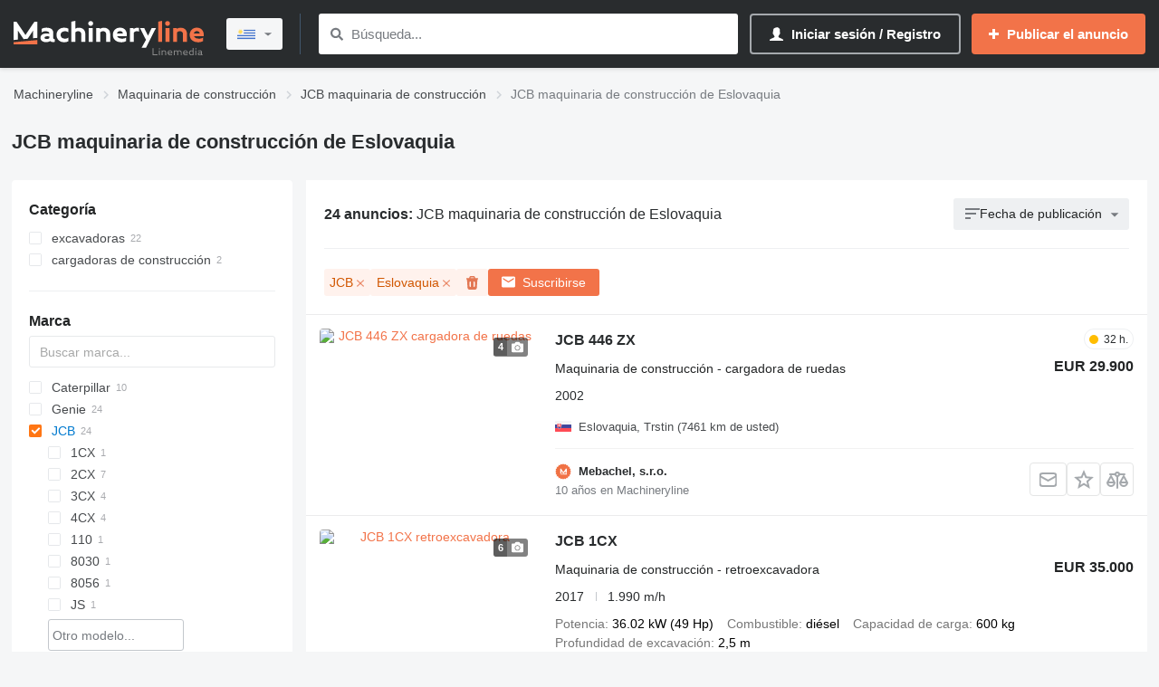

--- FILE ---
content_type: text/html;charset=UTF-8
request_url: https://machineryline.com.uy/-/maquinaria-de-construccion/JCB/Eslovaquia--c85tm2618cntSK
body_size: 48066
content:
<!DOCTYPE html>
<html lang='es' >
  <head>

    <meta name="HandheldFriendly" content="true"/>
    <meta name="viewport" content="width=device-width, initial-scale=1">
    <!--    IndexNow verification -->
    <meta name="msvalidate.01" content="939216E9E246FF6AE796C64FA4DD126A"/>

      <meta http-equiv="Content-Type" content="text/html; charset=utf-8">
  <title>Venta de JCB maquinaria de construcción de Eslovaquia, comprar JCB maquinaria de construcción nueva o de segunda mano de Eslovaquia | Machineryline Uruguay</title>
  <meta name="description" content="JCB maquinaria de construcción de Eslovaquia ➤ 24 ofertas ✓ Precio desde EUR 18.000 | $ 811.967,50 ✓ Nuevas y de segunda mano ✓ Vendedores de confianza ✓ Actualmente en stock ✓ Maquinaria de construcción de calidad en venta en Machineryline Uruguay"/>


  <meta name="referrer" content="unsafe-url">
  <meta http-equiv="X-UA-Compatible" content="IE=edge">
  <link rel="shortcut icon" href="/favicon.ico?v3" type="image/x-icon">

<meta name="robots" content="noindex,follow"  />
<meta property="og:image" content="https://machineryline.com.uy/img/og-image/machineryline.png?v=2"  />

  <script type='text/javascript'>
    atjs_action = "Site\Sales\Controller\SalesListIndexSiteController";
    atjs_lang = "es";
    atjsLocale = "es_uy";
  </script>


    
    
    <meta name="request-id" content="MTc2ODU5ODY4MDQyMzcxMTU1OA==">

    
    
    <style data-src="https://d1jqmy35mqw0tb.cloudfront.net/static/1761742487/modules.dist/Site/Assets/Styles/Variables/AsModule/VariablesMachineryline.machineryline.css">:root{--machineryline-brand-link-color:#f27349;--autoline-brand-link-color:#287bd1;--content-min-width:320px;--content-max-width:1440px;--break-small:768px;--break-medium:992px;--break-large:1200px;--warning-color:#fd9113;--alert-color:#fd1313;--alert-bg-color:#ffeded;--highlight-bg-color:#f4ffed;--brand-main-color:#007acf;--brand-main-color-dark:#005ab6;--brand-pale-color:#2d8bed;--brand-pale-second-color:#ecfce3;--brand-link-color:var(--autoline-brand-link-color);--brand-link-color-hover:#4299df;--brand-link-secondary-color:var(--autoline-brand-link-color);--brand-link-secondary-color-hover:#4299df;--brand-link-highlight-color:var(--brand-link-color);--brand-highlight-color:#00ad2b;--brand-popup-color:#e9f4ff;--brand-popup-gradient-color:#cdebfa;--font-weight-primary:400;--font-weight-primary-action:bold;--font-weight-secondary:400;--font-weight-secondary-action:bold;--font-weight-accented:bold;--font-weight-info:300;--font-weight-no-accent:300;--font-weight-h1:bold;--font-weight-h1-huge:bold;--font-weight-h2:bold;--font-weight-h3:300;--font-weight-h4:bold;--font-weight-h5:400;--font-size-primary:14px;--font-size-primary-action:14px;--font-size-secondary:14px;--font-size-secondary-action:14px;--font-size-info:13px;--font-size-no-accent:13px;--font-size-small:11px;--font-size-h1:22px;--font-size-h1-huge:28px;--font-size-h2:18px;--font-size-h3:17px;--font-size-h4:16px;--font-size-h5:15px;--z-base:1;--z-base-2:2;--z-base-3:3;--z-stick:10;--z-popover:50;--z-popover-2:51;--z-overlay:90;--z-dialog:100;--z-toast:300;--z-critical:1000;--space-between-boxes:1.25rem;--box-padding:1.875rem;--h1-margin:2.1875rem;--padding-medium:.625rem .75rem;--portal-background:#f5f6f7;--box-background:#fff;--box-shadow:0px 2px 4px #0000000d;--box-shadow-on-hover:0px 2px 4px #0000001a;--dropdown-box-shadow:0px 3px 8px #00000036;--dropdown-background-color:#fff;--dropdown-border-radius:4px;--muted-background:#eef0f2;--advert-status-E-background:#e8f7df;--advert-status-E-color:#00ad2b;--advert-status-D-background:#ffeded;--advert-status-D-color:#fd1313;--advert-status-R-background:#fff4e7;--advert-status-R-color:#fd9113;--advert-status-I-background:#e5f8fe;--advert-status-I-color:#1e93df;--advert-top-background:#edfce3;--advert-top-border-color:#bee4a1;--text-color-primary:#232526;--text-color-secondary:#474a4d;--text-color-muted:#a5a9ad;--text-color-placeholder:#777b80;--icon-primary-color:#777b80;--icon-secondary-color:#a5a9ad;--icon-highlight-color:var(--brand-link-color);--icon-highlight-secondary-color:#2d8bed;--icon-background-color:#e7f8ff;--button-login-text-color-hover:#fff;--button-login-border-color:#81beff;--button-login-border-color-hover:#82beff;--button-login-background-color:#1d6ec1;--button-login-background-color-hover:#ffffff1a;--button-highlight-background:var(--autoline-brand-link-color);--button-highlight-background-hover:#2a82de;--button-highlight-secondary-background:#00ad2b;--button-highlight-secondary-background-hover:#00ba2e;--place-advert-background:#00b82e;--place-advert-background-hover:#00c431;--line-color:#ebeced;--light-line-color:#eef0f2;--header-background-color:#1d6ec1;--header-icon-background-color:#135eab;--header-icon-num-text-color:#0061b2;--header-icon-num-text-color-hover:var(--brand-link-color);--header-icon-num-background-color:#b3d8ff;--header-icon-num-background-color-hover:#b3d8ff;--adverts-compare-background-color:#287bd1b3;--compared-in-favourite-background-color:#e9f4ff;--button-active-shadow-color:#63b0ff;--auth-button-hover-border-color:#287bd14d;--element-label-color:var(--text-color-placeholder);--element-label-color-hover:var(--brand-link-color);--element-checkbox-color:var(--text-color-secondary);--element-checkbox-color-hover:var(--text-color-secondary);--element-checkbox-color-active:var(--brand-main-color);--element-radio-active-color:var(--brand-main-color);--message-form-background:var(--brand-popup-color);--element-border-color:#c3c7cc;--element-border-color-hover:#2d8bed80;--element-border-color-secondary:#c3c7cc;--element-border-color-hover-secondary:#acadb2;--selected-filter-background:var(--brand-popup-color);--selected-filter-text-color:var(--brand-link-highlight-color);--selected-filter-unset-color:#acadb2;--selected-filter-font-weight:normal;--filters-range-selected-color:green;--filters-range-default-color:#007acf;--adverts-list-item-title-color:var(--brand-link-color);--adverts-list-clicked-background:var(--brand-popup-color);--advert-external-service-button-background:var(--brand-popup-color);--advert-action-button-current-background:var(--brand-link-color);--categories-list-link-color-hover:var(--brand-link-color-hover);--add-advert-banner-icon-color:#cfd3d9;--add-advert-banner-photo-icon-color:#26292b;--paginator-active-button-background:var(--brand-link-highlight-color);--my-stat-group-icon-background-color:#ebf4fe;--my-stat-group-active-icon-background-color:#4a89e6;--my-stat-group-icon-color:var(--brand-link-color);--my-stat-group-active-icon-color:#fff;--element-top-margin-mobile:15px;--element-top-margin:20px}.app-machineryline{--brand-main-color:var(--machineryline-brand-link-color);--brand-main-color-dark:#ed6300;--brand-pale-color:var(--machineryline-brand-link-color);--brand-pale-second-color:#fcebd7;--brand-link-color:var(--machineryline-brand-link-color);--brand-link-color-hover:#dc9c86;--brand-link-secondary-color:#474a4d;--brand-link-secondary-color-hover:#5e6266;--brand-link-highlight-color:var(--brand-link-color-hover);--brand-highlight-color:var(--machineryline-brand-link-color);--brand-popup-color:#fcebd7;--brand-popup-gradient-color:#fad9bd;--advert-top-background:#fffade;--advert-top-border-color:#dcd7c0;--text-color-primary:#292c2e;--icon-highlight-color:var(--machineryline-brand-link-color);--icon-highlight-secondary-color:#e88138;--icon-background-color:#fcebd7;--button-login-text-color:#fff;--button-login-text-color-hover:var(--brand-link-color);--button-login-border-color:#a5a9ad;--button-login-border-color-hover:#fff;--button-login-background-color:#292c2e;--button-login-background-color-hover:#ffffff1a;--button-highlight-background:var(--machineryline-brand-link-color);--button-highlight-background-hover:var(--machineryline-brand-link-color);--button-highlight-secondary-background:var(--machineryline-brand-link-color);--button-highlight-secondary-background-hover:var(--machineryline-brand-link-color);--place-advert-background:var(--machineryline-brand-link-color);--place-advert-background-hover:var(--machineryline-brand-link-color);--line-color:var(--brand-link-color);--light-line-color:#ffc8b6;--header-background-color:#292c2e;--header-icon-background-color:#3e4142;--header-icon-num-text-color:#262a2e;--header-icon-num-text-color-hover:var(--brand-link-color);--header-icon-num-background-color:linear-gradient(0deg,#ffffffb3,#ffffffb3),#262a2e;--header-icon-num-background-color-hover:linear-gradient(0deg,#ffffffb3,#ffffffb3),#262a2e;--adverts-compare-background-color:var(--icon-highlight-secondary-color);--compared-in-favourite-background-color:#ffe5d2;--button-active-shadow-color:#0000000d;--auth-button-hover-border-color:var(--brand-link-highlight-color);--element-border-color-hover:var(--machineryline-brand-link-color);--element-label-color-hover:var(--machineryline-brand-link-color);--message-form-background:#f5f6f7;--selected-filter-background:#fff2ed;--selected-filter-unset-color:#e56d45cc;--selected-filter-text-color:#d15701;--filters-range-selected-color:#f27349;--filters-range-default-color:#474a4d;--advert-action-button-current-background:#f27349;--adverts-list-item-title-color:#292c2e;--adverts-list-clicked-background:#f5f6f7;--advert-external-service-button-background:#f5f6f7;--categories-list-link-color:var(--brand-link-secondary-color);--categories-list-link-color-hover:var(--brand-link-color-hover);--add-advert-banner-icon-color:#a5a9ad;--add-advert-banner-photo-icon-color:#26292b;--paginator-active-button-background:#232526;--my-stat-group-icon-background-color:#fdf2e9;--my-stat-group-active-icon-background-color:#f27349;--my-stat-group-icon-color:#f27349}</style>
<style data-src="https://d1jqmy35mqw0tb.cloudfront.net/static/1761742314/modules.dist/Site/Assets/Styles/MainCritical.machineryline.css">html{font-family:sans-serif;-ms-text-size-adjust:100%;-webkit-text-size-adjust:100%}body{margin:0}article,aside,details,figcaption,figure,footer,header,hgroup,main,menu,nav,section,summary{display:block}audio,canvas,progress,video{display:inline-block;vertical-align:initial}audio:not([controls]){display:none;height:0}[hidden],template{display:none}a{background-color:#0000}a:active,a:hover{outline:0}abbr[title]{border-bottom:1px dotted}b,strong{font-weight:700}dfn{font-style:italic}h1{font-size:2em;margin:.67em 0}mark{background:#ff0;color:#000}small{font-size:80%}sub,sup{font-size:75%;line-height:0;position:relative;vertical-align:initial}sup{top:-.5em}sub{bottom:-.25em}img{border:0}svg:not(:root){overflow:hidden}figure{margin:1em 40px}hr{-webkit-box-sizing:content-box;box-sizing:initial;height:0}pre{overflow:auto}code,kbd,pre,samp{font-family:monospace,monospace;font-size:1em}button,input,optgroup,select,textarea{color:inherit;font:inherit;margin:0}button{overflow:visible}button,select{text-transform:none}button,html input[type=button],input[type=reset],input[type=submit]{-webkit-appearance:button;cursor:pointer}button[disabled],html input[disabled]{cursor:default}button::-moz-focus-inner,input::-moz-focus-inner{border:0;padding:0}input{line-height:normal}input[type=checkbox],input[type=radio]{-webkit-box-sizing:border-box;box-sizing:border-box;padding:0}input[type=number]::-webkit-inner-spin-button,input[type=number]::-webkit-outer-spin-button{height:auto}input[type=search]{-webkit-appearance:textfield;-webkit-box-sizing:content-box;box-sizing:initial}input[type=search]::-webkit-search-cancel-button,input[type=search]::-webkit-search-decoration{-webkit-appearance:none}fieldset{border:1px solid silver;margin:0 2px;padding:.35em .625em .75em}legend{border:0;padding:0}textarea{overflow:auto}optgroup{font-weight:700}table{border-collapse:collapse;border-spacing:0}td,th{padding:0}*,:after,:before{-webkit-box-sizing:border-box;box-sizing:border-box}</style>
<link rel="stylesheet" href="https://d1jqmy35mqw0tb.cloudfront.net/static/1768315753/modules.dist/Site/Assets/Styles/Main.machineryline.css">
<link rel="stylesheet" href="https://d1jqmy35mqw0tb.cloudfront.net/static/1765191405/modules.dist/__sales/Filters/FiltersForm/AdsFiltersForm/Style/SalesFiltersForm.machineryline.css">
<link rel="stylesheet" href="https://d1jqmy35mqw0tb.cloudfront.net/static/1753275841/modules.dist/CssModules/Site/Sales/SalesList.machineryline.css">
<link rel="stylesheet" href="https://d1jqmy35mqw0tb.cloudfront.net/static/1753275905/modules.dist/Trademarks/Reviews/Site/Widgets/Label/TrademarksReviewsRatingWidget.machineryline.css">
<link rel="stylesheet" href="https://d1jqmy35mqw0tb.cloudfront.net/static/1757422230/modules.dist/__sales/Filters/RecentlyFilters/RecentlyFiltersWidget/RecentlyFiltersWidget.machineryline.css">
<link rel="stylesheet" href="https://d1jqmy35mqw0tb.cloudfront.net/static/1768315753/modules.dist/__sales/Widgets/__salesListHeaderWidget/__salesListHeader.machineryline.css">
<link rel="stylesheet" href="https://d1jqmy35mqw0tb.cloudfront.net/static/1766052971/modules.dist/__sales/Widgets/__salesList/Views/Assets/CSS/__salesListPartial.machineryline.css">
<link rel="stylesheet" href="https://d1jqmy35mqw0tb.cloudfront.net/static/1753275875/modules.dist/__sales/Widgets/__salesActionWidgets/My__saleActionsWidget/My__saleActionsWidget.machineryline.css">
<link rel="stylesheet" href="https://d1jqmy35mqw0tb.cloudfront.net/static/1753275874/modules.dist/__sales/Site/SalesFull/Status/StatusInfo.machineryline.css">
<link rel="stylesheet" href="https://d1jqmy35mqw0tb.cloudfront.net/static/1753275874/modules.dist/__sales/Site/SalesCategory/AdditionalLinksWidget/SalesCategoryAdditionalLinksView.machineryline.css">

<noscript>
  <style data-src="https://d1jqmy35mqw0tb.cloudfront.net/static/1753275858/modules.dist/Site/Assets/Styles/NoScriptStyles.machineryline.css">.sf-texts .sf-comments-value.limited{max-height:100000px!important}.sf-texts .sf-comments-value-open-trigger,.sf-texts .sf-comments-value.limited:before{display:none!important}.sf-spare-catalog-id-value.limited{max-height:10000px!important}.number-container .short-number,.number-container .show-number-btn,.sf-spare-catalog-ids-expand-button{display:none!important}.number-container .full-number{display:block!important}</style>
</noscript>

      <!--[if (gte IE 6)&(lte IE 8)]>
  <script type="text/javascript" src="https://cdnjs.cloudflare.com/ajax/libs/selectivizr/1.0.2/selectivizr-min.js"></script>
  <![endif]-->

<script type="application/json" id="translationsMapping">{"0L3QtdCy0LDQu9C40LTQvdGL0Lkgdmlu":"","0LTQu9C40L3QsCDQt9C90LDRh9C10L3QuNGPINC00L7Qu9C20L3QsCDQsdGL0YLRjCB7bnVtYmVyfSDRgdC40LzQstC+0LvQvtCy":"El valor debe tener {number} caracteres de longitud","c2VhcmNoX2hpc3Rvcnk=":"Historial de búsqueda","0LDQstGC0L7QvtCx0L3QvtCy0LvQtdC90LjQtSDRg9C20LUg0LLQutC70Y7Rh9C10L3QviDQtNC70Y8g0LLRi9Cx0YDQsNC90L3Ri9GFINC+0LHRitGP0LLQu9C10L3QuNC5":"La renovación automática ya está activada para los anuncios seleccionados","0LzQtdC00LjQsNC90LA=":"Mediana","0LvQuNC90LjRjyDQv9C+0YHQtdGA0LXQtNC40L3QtSAtINC80LXQtNC40LDQvdCwLCDRgi7QtS4gNTAlINC+0LHRitGP0LLQu9C10L3QuNC5INC00LXRiNC10LLQu9C1INGN0YLQvtC5INGG0LXQvdGLLCA1MCUgLSDQtNC+0YDQvtC20LUu":"La línea del medio es la mediana; es decir, el 50 % de los anuncios es más barato de este precio, el 50 % es más caro.","0L3QuNC20L3Rj9GPINCz0YDQsNC90LjRhtCwIC0gMjUt0Lkg0L\/QtdGA0YbQtdC90YLQuNC70YwsINGCLtC1LiAyNSUg0L7QsdGK0Y\/QstC70LXQvdC40Lkg0LTQtdGI0LXQstC70LUg0Y3RgtC+0Lkg0YbQtdC90Ys7":"El límite inferior es el percentil 25; es decir, el 25 % de los anuncios es más barato que este precio.","0LLQtdGA0YXQvdGP0Y8g0LPRgNCw0L3QuNGG0LAgLSA3NS3QuSDQv9C10YDRhtC10L3RgtC40LvRjCwg0YIu0LUuIDc1JSDQvtCx0YrRj9Cy0LvQtdC90LjQuSDQtNC10YjQtdCy0LvQtSDRjdGC0L7QuSDRhtC10L3Rizs=":"El límite superior es el percentil 75; es decir, el 75 % de los anuncios es más barato que este precio.","[base64]":"Las líneas verticales del gráfico indican las horquillas de precios de los vehículos seleccionados en el mes correspondiente:","dXNlci1sb2NhdGlvbi1lcnJvcg==":"No es posible determinar su ubicación","Y2F0ZWdvcnktaXMtbm90LWluY2x1ZGVkLWluLXBhY2thZ2Utbm90aWNl":"Esta categoría no está incluida en el paquete que ha adquirido. Puede publicar un anuncio en ella, pero tendrá que pagar la activación por separado. El coste de activación es de {price}.","0LzQtdGC0YDQuNC60LA=":"Métrico","0L\/RgNC+0YHQvNC+0YLRgNGL":"Visualizaciones","0LDQs9GA0LXQs9Cw0YbQuNGPINC\/0YDQvtGB0LzQvtGC0YDQvtCy":"Agregado de visualizaciones","0LPRgNCw0YTQuNC6INC\/0YDQvtGB0LzQvtGC0YDQvtCy":"Visualizaciones en un diagrama","0L3QtSDQtNC+0LfQstC+0L3QuNC70LjRgdGMPyDQvtGC0L\/RgNCw0LLRjNGC0LUg0YHQvtC+0LHRidC10L3QuNC1":"¿Llamada fallida? Deje un mensaje","0LrQvtC70LjRh9C10YHRgtCy0L4g0L7QsdGK0Y\/QstC70LXQvdC40Lk=":"Número de anuncios","0LLRgdC10LPQviDQvtCx0YrRj9Cy0LvQtdC90LjQuQ==":"Total de anuncios","0L\/QtdGA0LXQudGC0Lgg0Log0YHRgNCw0LLQvdC10L3QuNGO":"Ir a la comparación","YW5zd2VyX3llcw==":"Sí","cGVyaW9k":"Periodo","0L\/QvtC00L\/QuNGB0LDRgtGM0YHRjw==":"Suscribirse","Y2xlYXI=":"Borrar","0L3QtSDRg9C00LDQu9C+0YHRjCDQvtGC0L\/RgNCw0LLQuNGC0Ywg0YHQvtC+0LHRidC10L3QuNC1":"No se pudo enviar el mensaje","0L3QtdC+0LHRhdC+0LTQuNC80L4g0LLRi9Cx0YDQsNGC0Ywg0YXQvtGC0Y8g0LHRiyDQvtC00L3QviDQvtCx0YrRj9Cy0LvQtdC90LjQtQ==":"Debería seleccionar al menos un anuncio","0LLRgdC10LPQvg==":"Total","0L7RiNC40LHQutCwINGB0LXRgNCy0LXRgNCw":"Error del  servidor","0L\/QvtC60LDQt9Cw0YLRjA==":"Mostrar","0LLRgdC1":"Todos","0LPQvtC0INCy0YvQv9GD0YHQutCw":"Año de fabricación","0YbQtdC90LA=":"Precio","0L3QtdC00L7Qv9GD0YHRgtC40LzRi9C1INGB0LjQvNCy0L7Qu9GL":"Caracteres no válidos","0L\/QvtC60LDQt9Cw0YLRjCDQstGB0LU=":"Mostrar todos","0L7RgtC\/0YDQsNCy0LjRgtGMINGB0L7QvtCx0YnQtdC90LjQtQ==":"Enviar mensaje","b3JkZXJfcHJpY2U=":"Precio","b3JkZXJfeWVhcg==":"Año de fabricación","0LjQt9C80LXQvdC40YLRjA==":"Cambiar","0L7RgtC80LXQvdCw":"Cancelar","0YHQutGA0YvRgtGM":"Ocultar","c2VhcmNoX2J1dHRvbg==":"Búsqueda","0L7Rgg==":"De","YmFzZV9zbWFydF90bw==":"A","0L\/RgNC+0LHQtdCz":"Kilometraje","b2s=":"Aceptar","0YbQtdC90Ys=":"Precios","0L3QtSDRg9C60LDQt9Cw0L3Qvg==":"Not specified","0L7QsdGA0LXQt9Cw0YLRjCDRhNC+0YLQvg==":"Crop photo","0LHQvtC70YzRiNC1INC90LUg0L\/QvtC60LDQt9GL0LLQsNGC0Yw=":"No mostrar de nuevo","0L3QsNC\/0LjRgdCw0YLRjCDRgdC+0L7QsdGJ0LXQvdC40LU=":"Escribir un mensaje","0YHQvNC+0YLRgNC10YLRjCDQstGB0LU=":"Ver todo","0LzQvtC4INC+0LHRitGP0LLQu9C10L3QuNGP":"Mis anuncios","0L7RiNC40LHQutCw":"Error"}</script>
<script type="text/javascript">
  window.translationsStorage = {
    searchUrl: 'https://machineryline.com.uy/ni/dev/search-translation-phrase/',
    reportNoTranslationUrl: 'https://machineryline.com.uy/ni/dev/report-no-translation/',
    context: 'site',
    env: 'production',
    items: new Map(),
    problemsItems: new Map()
  };

  const translationsElement = document.getElementById('translationsMapping');
  if (translationsElement) {
    try {
      const translationsObject = JSON.parse(translationsElement.textContent || '{}');
      window.translationsStorage.items = new Map(Object.entries(translationsObject));
    } catch (error) {
      console.error('Error parsing translations JSON:', error);
    }
  }

  function tr(key) {
    key = key.toLowerCase();
    const base64Key = utf8_to_b64(key);
    if (window.translationsStorage.problemsItems.has(base64Key)) {
      return window.translationsStorage.problemsItems.get(base64Key);
    }
    if (!window.translationsStorage.items.has(base64Key)) {
      window.translationsStorage.problemsItems.set(base64Key, key);
      $.post(window.translationsStorage.searchUrl, {phrase: key, storage_context: window.translationsStorage.context})
        .done(function(response) {
          window.translationsStorage.items.set(base64Key, response.phrase);
        })
        .fail(function(error) {
          if (window.translationsStorage.env === 'debug') {
            const errorResponseJson = error.responseJSON;
            alert(errorResponseJson.res);
          }
        });
      return key;
    }
    if (window.translationsStorage.items.get(base64Key) === '') {
      window.translationsStorage.problemsItems.set(base64Key, '');
      if (window.translationsStorage.env === 'debug') {
        alert('Phrase [' + key + '] without translation');
        return '';
      }
      $.post(window.translationsStorage.reportNoTranslationUrl, {phrase: key});
      return '';
    }
    return decodeHtmlEntities(window.translationsStorage.items.get(base64Key));
  }

  function upFirst(str) {
    if (typeof str !== 'string') {
      return str;
    }
    return str.charAt(0).toUpperCase() + str.slice(1);
  }

  function decodeHtmlEntities(str) {
    const tempDiv = document.createElement('div');
    tempDiv.innerHTML = str;
    return tempDiv.innerHTML;
  }

  function utf8_to_b64(str) {
    const bytes = new TextEncoder().encode(str);
    const binString = Array.from(bytes, (byte) => String.fromCodePoint(byte)).join("");
    return window.btoa(binString);
  }

  window.tr = tr;
  window.upFirst = upFirst;
</script>
    
  
  <script async src="https://www.googletagmanager.com/gtag/js?id=G-SSLVX5XS2N"></script>

<!--suppress UnsafeGlobalCallInspection, JSUnusedAssignment -->
<script>
  window.dataLayer = window.dataLayer || [];

  function gtag() {
    dataLayer.push(arguments);
  }

  gtag('js', new Date());
  gtag('config', 'G-SSLVX5XS2N', {"allow_enhanced_conversions":true,"content_group2":"\u043a\u0430\u0442\u0435\u0433\u043e\u0440\u0438\u044f + \u043c\u0430\u0440\u043a\u0430 + \u0441\u0442\u0440\u0430\u043d\u0430","content_group4":"\u043e\u0431\u044a\u044f\u0432\u043b\u0435\u043d\u0438\u0439: 6-30","content_group1":"\u0441\u0442\u0440\u043e\u0438\u0442\u0435\u043b\u044c\u043d\u0430\u044f \u0442\u0435\u0445\u043d\u0438\u043a\u0430","content_group3":"\u0441\u0442\u0440\u043e\u0438\u0442\u0435\u043b\u044c\u043d\u0430\u044f \u0442\u0435\u0445\u043d\u0438\u043a\u0430","user_properties":{"messages":0,"phones":0},"controller_name":"Sales:Controller:SalesListIndex"});
  gtag('config', 'AW-592825533');
    
  // Internal
  if (!window.atjs) {
    window.atjs = {};
  }
  window.atjs.gtag = gtag;
  window.GAIds = '["G-SSLVX5XS2N"]';
  window.GAConversionsMapping = '[{"event":"click-phone","resource":"AW-592825533","conversion":"nB1WCMa3vPkBEL2Z15oC"},{"event":"send-message","resource":"AW-592825533","conversion":"dTuzCKDFr_kBEL2Z15oC"},{"event":"click-phone-social","resource":"AW-592825533","conversion":"f8yYCOLqmPsBEL2Z15oC"},{"event":"after-dealer-registration","resource":"AW-592825533","conversion":"PnMJCIPOlNADEL2Z15oC"}]';
  window.GAIgnoreEventIds = '[]';
  window.GAHasUserData = false;
  window.GAShouldRegisterUserData = true;
  
</script>
    
      </head>
  <body class='app-site app-machineryline brand-machineryline lang-es ua-chrome'
    data-project="machineryline" data-page-id="sales-list" trackers-disabled="1"  >
    <script type="text/javascript">
      window.siteUserDataLoadUrl = 'https://machineryline.com.uy/ni/get-site-data/';
      window.saveUserViewedAdvertsBackendEndpoint = 'https://machineryline.com.uy/ni/save-viewed-adverts/';
      window.siteUserData = {"favourites":[],"compares":[],"user":null,"lastMessages":[],"viewedIds":[]};
    </script>
    
        
    




<div id="container" class="with-top-menu">
  <div class="header-container with-crumbs">
    
<header class="layout-header guest">

  
  <div class="header-menu-wrapper">
    <div class="header-menu" data-domain="machineryline.com.uy">
      <div class="header-menu-logo">
        <div class="header-main-menu-toggle"
             data-load-menu-url="https://machineryline.com.uy/ni/main-menu/"
        ></div>
        <div class="header-logo-wrapper">
                                <a class="header-logo" href='https://machineryline.com.uy/'
               style="background-image: url(https://machineryline.com.uy/img/logotype/machineryline/svg/both-brands-white.svg)"
               title="Machineryline Uruguay"></a>
                  </div>
      </div>
              <div class="header-menu-switch-locale dont-print">
          <div class="lh-switches">
            <div class="lh-switch lh-locale dont-print" data-switch-load-url="/change-locale/">
  <span class='current'>
    <img src="[data-uri]" alt="" width="20" height="20" data-src="https://machineryline.com.uy/img/flags/countries/fi/rectangle/svg/uy.svg" class="lazy">    <span class="text">
      Uruguay / Español    </span>
  </span>
</div>          </div>
        </div>
            <div class="header-menu-search">
        <form
          action='https://machineryline.com.uy/search_text.php'
          class='lh-search dont-print'
          data-interest-url="https://machineryline.com.uy/ni/load-interest/"
        >
          <input type='text' inputmode="search" name='query' class='query lh-search__input' autocomplete="off"
                 value="" placeholder="Búsqueda..."
                 data-suggest-url="https://machineryline.com.uy/search/suggest/">
          <button type='submit' class='submit lh-search__submit' aria-label="Búsqueda"></button>
          <div class='close-search'></div>
        </form>
      </div>
      <div class="header-menu-right dont-print">
        <div class="header-user-menu dont-print ">

      <div class="menu-items">
      <span data-hrf="https://machineryline.com.uy/my/notifications/" class="js-hrf menu-item menu-item-notifications highlight menu-item-with-icon has-tooltip hidden" data-id="notifications" title="Notificaciones"><span class="item-icon-container"><span class="item-icon item-icon-notifications"></span></span></span><span data-hrf="https://machineryline.com.uy/my/messages/" class="js-hrf menu-item menu-item-messages menu-item-with-icon has-tooltip hidden" data-id="messages" title="Mensajes"><span class="item-icon-container"><span class="item-icon item-icon-messages"></span></span></span><span data-hrf="https://machineryline.com.uy/my/notepad/" class="js-hrf menu-item menu-item-favourites menu-item-with-icon has-tooltip hidden" data-id="favourites" title="Favoritos"><span class="item-icon-container"><span class="item-icon item-icon-favourites"></span></span></span><span data-hrf="https://machineryline.com.uy/compare/" class="js-hrf menu-item menu-item-compare menu-item-with-icon has-tooltip hidden" data-id="compare" title="Comparaci&oacute;n"><span class="item-icon-container"><span class="item-icon item-icon-compare"></span></span></span>    </div>
  </div>

<div class="login-button js-hrf" data-hrf="https://machineryline.com.uy/login/">Iniciar sesión / Registro</div>

<div class="menu-burger-toggle guest"
     data-href="https://machineryline.com.uy/my/dashboard/">
  <div class="user-photo without-photo"></div>
  <div class="header-user-submenu-container" style="visibility: hidden;">
  <div class="header-user-submenu popup-menu-inner guest">
    <div class="menu-head-background"></div>
    <div class="menu-head-content">
      <div class="login-button js-hrf" data-hrf="https://machineryline.com.uy/login/">Iniciar sesión / Registro</div>
      <div data-hrf="https://machineryline.com.uy/place-ad/"
           class="place-button js-hrf">Publicar el anuncio</div>
      <div class="menu-close-button"></div>
    </div>
    <div class="menu-links-list lazy-menu-links-list" data-url="https://machineryline.com.uy/ni/user-menu-links/">
      <div class="loader-wrapper">
        <div class="loader"></div>
      </div>
    </div>
  </div>
</div></div>        <div class="lh-place-ad">
          <span class='button js-hrf analytics_goal_click'
                data-hrf='https://machineryline.com.uy/conditions.php'
                data-analytics-goal='button_place_ad'
                data-analytics-goal-action='new_ad_header'>
            <span class="text">Publicar el anuncio</span>
          </span>
        </div>
      </div>
    </div>
  </div>

</header>

          </div>

  <div id="main" role="main">

    
    <div class="main-head-content">
                    <div class="crumbs-wrapper dont-print">
          <div class="crumbs-wrapper__content ">
                        <div class="crumbs dont-print crumbs-num-3" ><span class="crumb"><a href="https://machineryline.com.uy/" class="analytics_goal_click" data-analytics-goal="crumbs" data-analytics-goal-action="click_main" title="Machineryline"><span>Machineryline</span></a></span> <span class="crumb-spl">&raquo;</span> <span class="crumb">
<a href="https://machineryline.com.uy/-/maquinaria-de-construccion--c85" class="analytics_goal_click" data-analytics-goal="crumbs" data-analytics-goal-action="click_main" title="maquinaria de construcci&oacute;n"><span>Maquinaria de construcción</span></a>
<span class="subcrumbs-wrapper"><span class="subcrumbs">
<a href="https://machineryline.com.uy/-/excavadoras-de-cadenas--c167" class="subcrumb analytics_goal_click" data-analytics-goal="crumbs" data-analytics-goal-action="click_submenu" title="excavadoras de cadenas">Excavadoras de cadenas</a>
<a href="https://machineryline.com.uy/-/miniexcavadoras--c166" class="subcrumb analytics_goal_click" data-analytics-goal="crumbs" data-analytics-goal-action="click_submenu" title="miniexcavadoras">Miniexcavadoras</a>
<a href="https://machineryline.com.uy/-/cargadoras-de-ruedas--c180" class="subcrumb analytics_goal_click" data-analytics-goal="crumbs" data-analytics-goal-action="click_submenu" title="cargadoras de ruedas">Cargadoras de ruedas</a>
<a href="https://machineryline.com.uy/-/gruas-todo-terreno--c5653" class="subcrumb analytics_goal_click" data-analytics-goal="crumbs" data-analytics-goal-action="click_submenu" title="gr&uacute;as todo terreno">Grúas todo terreno</a>
<a href="https://machineryline.com.uy/-/bulldozers--c127" class="subcrumb analytics_goal_click" data-analytics-goal="crumbs" data-analytics-goal-action="click_submenu" title="bulldozers">Bulldozers</a>
<a href="https://machineryline.com.uy/-/plataformas-de-tijera--c154" class="subcrumb analytics_goal_click" data-analytics-goal="crumbs" data-analytics-goal-action="click_submenu" title="plataformas de tijera">Plataformas de tijera</a>
<a href="https://machineryline.com.uy/-/excavadoras-de-ruedas--c164" class="subcrumb analytics_goal_click" data-analytics-goal="crumbs" data-analytics-goal-action="click_submenu" title="excavadoras de ruedas">Excavadoras de ruedas</a>
<a href="https://machineryline.com.uy/-/plataformas-articuladas--c153" class="subcrumb analytics_goal_click" data-analytics-goal="crumbs" data-analytics-goal-action="click_submenu" title="plataformas articuladas">Plataformas articuladas</a>
<a href="https://machineryline.com.uy/-/retroexcavadoras--c165" class="subcrumb analytics_goal_click" data-analytics-goal="crumbs" data-analytics-goal-action="click_submenu" title="retroexcavadoras">Retroexcavadoras</a>
<a href="https://machineryline.com.uy/-/maquinas-perforadoras--c88" class="subcrumb analytics_goal_click" data-analytics-goal="crumbs" data-analytics-goal-action="click_submenu" title="m&aacute;quinas perforadoras">Máquinas perforadoras</a>
<a href="https://machineryline.com.uy/-/gruas-moviles--c120" class="subcrumb analytics_goal_click" data-analytics-goal="crumbs" data-analytics-goal-action="click_submenu" title="gr&uacute;as m&oacute;viles">Grúas móviles</a>
<a href="https://machineryline.com.uy/-/motoniveladoras--c130" class="subcrumb analytics_goal_click" data-analytics-goal="crumbs" data-analytics-goal-action="click_submenu" title="motoniveladoras">Motoniveladoras</a>
<a href="https://machineryline.com.uy/-/compactadores-de-tierra--c142" class="subcrumb analytics_goal_click" data-analytics-goal="crumbs" data-analytics-goal-action="click_submenu" title="compactadores de tierra">Compactadores de tierra</a>
<a href="https://machineryline.com.uy/-/minicargadoras--c181" class="subcrumb analytics_goal_click" data-analytics-goal="crumbs" data-analytics-goal-action="click_submenu" title="minicargadoras">Minicargadoras</a>
<a href="https://machineryline.com.uy/-/camiones-hormigoneras--c111" class="subcrumb analytics_goal_click" data-analytics-goal="crumbs" data-analytics-goal-action="click_submenu" title="camiones hormigoneras">Camiones hormigoneras</a>
</span></span>
</span> <span class="crumb-spl">&raquo;</span> <span class="crumb">
<a href="https://machineryline.com.uy/-/maquinaria-de-construccion/JCB--c85tm2618" class="analytics_goal_click" data-analytics-goal="crumbs" data-analytics-goal-action="click_main" title="JCB maquinaria de construcci&oacute;n"><span>JCB maquinaria de construcción</span></a>
<span class="subcrumbs-wrapper"><span class="subcrumbs">
<a href="https://machineryline.com.uy/-/maquinaria-de-construccion/Caterpillar--c85tm2512" class="subcrumb analytics_goal_click" data-analytics-goal="crumbs" data-analytics-goal-action="click_submenu" title="Caterpillar maquinaria de construcci&oacute;n">Caterpillar</a>
<a href="https://machineryline.com.uy/-/maquinaria-de-construccion/Doosan--c85tm3881" class="subcrumb analytics_goal_click" data-analytics-goal="crumbs" data-analytics-goal-action="click_submenu" title="Doosan maquinaria de construcci&oacute;n">Doosan</a>
<a href="https://machineryline.com.uy/-/maquinaria-de-construccion/Genie--c85tm3962" class="subcrumb analytics_goal_click" data-analytics-goal="crumbs" data-analytics-goal-action="click_submenu" title="Genie maquinaria de construcci&oacute;n">Genie</a>
<a href="https://machineryline.com.uy/-/maquinaria-de-construccion/Hitachi--c85tm2604" class="subcrumb analytics_goal_click" data-analytics-goal="crumbs" data-analytics-goal-action="click_submenu" title="Hitachi maquinaria de construcci&oacute;n">Hitachi</a>
<a href="https://machineryline.com.uy/-/maquinaria-de-construccion/Hyundai--c85tm2611" class="subcrumb analytics_goal_click" data-analytics-goal="crumbs" data-analytics-goal-action="click_submenu" title="Hyundai maquinaria de construcci&oacute;n">Hyundai</a>
<a href="https://machineryline.com.uy/-/maquinaria-de-construccion/Komatsu--c85tm2637" class="subcrumb analytics_goal_click" data-analytics-goal="crumbs" data-analytics-goal-action="click_submenu" title="Komatsu maquinaria de construcci&oacute;n">Komatsu</a>
<a href="https://machineryline.com.uy/-/maquinaria-de-construccion/Liebherr--c85tm2657" class="subcrumb analytics_goal_click" data-analytics-goal="crumbs" data-analytics-goal-action="click_submenu" title="Liebherr maquinaria de construcci&oacute;n">Liebherr</a>
<a href="https://machineryline.com.uy/-/maquinaria-de-construccion/Sany--c85tm4053" class="subcrumb analytics_goal_click" data-analytics-goal="crumbs" data-analytics-goal-action="click_submenu" title="Sany maquinaria de construcci&oacute;n">Sany</a>
<a href="https://machineryline.com.uy/-/maquinaria-de-construccion/Volvo--c85tm2819" class="subcrumb analytics_goal_click" data-analytics-goal="crumbs" data-analytics-goal-action="click_submenu" title="Volvo maquinaria de construcci&oacute;n">Volvo</a>
<a href="https://machineryline.com.uy/-/maquinaria-de-construccion/XCMG--c85tm3335" class="subcrumb analytics_goal_click" data-analytics-goal="crumbs" data-analytics-goal-action="click_submenu" title="XCMG maquinaria de construcci&oacute;n">XCMG</a>
</span></span>
</span> <span class="crumb-spl">&raquo;</span> <span class="crumb"><strong itemprop="name">JCB maquinaria de construcción de Eslovaquia</strong></span> <span class="crumb-spl">&raquo;</span> </div><script type="application/ld+json">{
    "@context": "https://schema.org",
    "@type": "BreadcrumbList",
    "itemListElement": [
        {
            "@type": "ListItem",
            "position": 1,
            "name": "Machineryline",
            "item": "https://machineryline.com.uy/"
        },
        {
            "@type": "ListItem",
            "position": 2,
            "name": "Maquinaria de construcción",
            "item": "https://machineryline.com.uy/-/maquinaria-de-construccion--c85"
        },
        {
            "@type": "ListItem",
            "position": 3,
            "name": "JCB maquinaria de construcción",
            "item": "https://machineryline.com.uy/-/maquinaria-de-construccion/JCB--c85tm2618"
        },
        {
            "@type": "ListItem",
            "position": 4,
            "name": "JCB maquinaria de construcción de Eslovaquia",
            "item": "https://machineryline.com.uy/-/maquinaria-de-construccion/JCB/Eslovaquia--c85tm2618cntSK"
        }
    ]
}</script>          </div>
        </div>
                      </div>


    <div id='content'>
      
  <div class="sl-filters-title-source sl-header-wrapper ">
    <h1
      class="sl-header-wrapper__title"
      data-num="24"
    >
      <span class="sl-header-wrapper__text">
        JCB maquinaria de construcción de Eslovaquia      </span>
    </h1>
    <details class="sl-header-wrapper__cat-description sl-cat-short-description sl-cat-short-description_hidden">
      <summary class="sl-cat-short-description__text">
              </summary>
    </details>
  </div>

  <div class="layout-cols sales-index-list">
    <div class="layout-main-col without-right-menu">
                      
<div
  class="sl-container sl-container_fixed-filter bigger-filters"
  data-subscribe-url="https://machineryline.com.uy/search/save/"
  data-recaptcha-key="6Lf5wXMrAAAAADiWNtUaOKgpbitlMMRKwH0bqUgB"
  data-subscribe-type-from-filters="from_save_search"
  data-recaptcha-immediately="false"
  data-subscription-button-source-id="search_filters"
  data-subscription-button-has-data="false"
>

  <div class="sl-container__filters sl-filters">
    <div class="sl-filters__title"></div>
    <div class="sl-filters__close"></div>
    <div class="sl-filters__selected"></div>

    <div class="sl-container__filters-inner">
      <div class="sl-search-form-wrapper">
                                            <form class="ads-filters-form sales-search with-found-stat" action="https://machineryline.com.uy/sales/" method="get" data-current-filters-save="Suscribirse" data-clean-filters-query="https://machineryline.com.uy/-/maquinaria-de-construccion--c85" data-clean-filters-tooltip="Restablecer todos los filtros">
                                  

  <div class="main-fields">
                  <div class="field-wrapper field-wrapper-select " data-field-id="cat_id">
  <div class="label ">
    <span class="text">
      Categoría                                </span>
      </div>
    <div class="field field-select field-id-cat_id"
       data-field-id="cat_id" data-base-cat-id="85">
    <div class='opts ' data-other-name="Otro modelo...">

  <input type="hidden" name="cat_id"
         value="" class="hidden-value">

  <span class="opt with-subopts with-found-stat" data-value="163" data-other="" data-order-name-index="1" ><span class="opt__text" data-num="22">excavadoras</span></span>
<div class="subopts subopts-for-163" data-subopts-for="163">
  <span class="opt with-found-stat" data-value="165" data-other="" data-order-name-index="3" ><span class="opt__text" data-num="16">retroexcavadoras</span></span>
  <span class="opt with-found-stat" data-value="164" data-other="" data-order-name-index="1" ><span class="opt__text" data-num="3">excavadoras de ruedas</span></span>
  <span class="opt with-found-stat" data-value="166" data-other="" data-order-name-index="2" ><span class="opt__text" data-num="2">miniexcavadoras</span></span>
  <span class="opt with-found-stat" data-value="167" data-other="" data-order-name-index="0" ><span class="opt__text" data-num="1">excavadoras de cadenas</span></span>
</div>

<span class="opt with-subopts with-found-stat" data-value="179" data-other="" data-order-name-index="0" ><span class="opt__text" data-num="2">cargadoras de construcción</span></span>
<div class="subopts subopts-for-179" data-subopts-for="179">
  <span class="opt with-found-stat" data-value="180" data-other="" data-order-name-index="0" ><span class="opt__text" data-num="1">cargadoras de ruedas</span></span>
  <span class="opt with-found-stat" data-value="183" data-other="" data-order-name-index="1" ><span class="opt__text" data-num="1">minicargadoras de cadenas</span></span>
</div>


  <div class="show-all hidden"
       data-hide-name="ocultar">
    <span class="show-all-text">
      mostrar todos    </span>
  </div>

</div>  </div>
</div>                        <div class="field-wrapper field-wrapper-select " data-field-id="trademark">
  <div class="label label_has-search">
    <span class="text">
      Marca                                </span>
      </div>
          <div
      class="field-wrapper__search sl-filter-search"
      data-log-url="https://machineryline.com.uy/ni/sl/filter-search-log/"
    >
      <div class="sl-filter-search__input-wrapper">
        <input type="text" class="ads-filters-form__input field__search-input sl-filter-search__input" placeholder="Buscar marca...">
        <div class="sl-filter-search__clean"></div>
      </div>
      <div class="sl-filter-search__not-found">No se han encontrado resultados para esta consulta</div>
    </div>
    <div class="field field-select field-id-trademark"
       data-field-id="trademark" >
    <div class='opts ' data-other-name="Otro modelo...">

  <input type="hidden" name="tm"
         value="" class="hidden-value">

  <span class="opt hidden with-subopts with-found-stat" data-value="2476" data-other="" data-search-text="ahlmann фрдьфтт" data-logo-url="https://machineryline.com.uy/img/marks/c/8/2476.webp?v=1768598680.5407" ><span class="opt__text" data-num="1">Ahlmann</span></span>
<div class="subopts subopts-for-2476" data-subopts-for="2476">  <span class="opt with-found-stat" data-value="2476m1332" data-other="" data-search-text="ahlmann al фрдьфтт фд" ><span class="opt__text" data-num="1">AL</span></span></div>

<span class="opt hidden with-subopts with-found-stat" data-value="3402" data-other="" data-search-text="bomag ищьфп" data-logo-url="https://machineryline.com.uy/img/marks/9/1/3402.webp?v=1768598680.54" ><span class="opt__text" data-num="4">BOMAG</span></span>
<div class="subopts subopts-for-3402" data-subopts-for="3402">
  <span class="opt with-found-stat" data-value="3402m525" data-other="" data-search-text="bomag bp ищьфп из" ><span class="opt__text" data-num="1">BP</span></span>
  <span class="opt with-found-stat" data-value="3402m41234" data-other="" data-search-text="bomag bvp ищьфп имз" ><span class="opt__text" data-num="1">BVP</span></span>
  <span class="opt with-found-stat" data-value="3402m1394" data-other="" data-search-text="bomag bw ищьфп иц" ><span class="opt__text" data-num="2">BW</span></span>
</div>

<span class="opt hidden with-subopts with-found-stat" data-value="3838" data-other="" data-search-text="bagela ифпудф" data-logo-url="https://machineryline.com.uy/img/marks/f/2/3838.webp?v=1768598680.5404" ><span class="opt__text" data-num="2">Bagela</span></span>
<div class="subopts subopts-for-3838" data-subopts-for="3838">  <span class="opt with-found-stat" data-value="3838m18066" data-other="" data-search-text="bagela ba ифпудф иф" ><span class="opt__text" data-num="2">BA</span></span></div>

<span class="opt hidden with-subopts with-found-stat" data-value="2494" data-other="" data-search-text="bobcat ищисфе" data-logo-url="https://machineryline.com.uy/img/marks/c/3/2494.webp?v=1768598680.5407" ><span class="opt__text" data-num="1">Bobcat</span></span>
<div class="subopts subopts-for-2494" data-subopts-for="2494">  <span class="opt with-found-stat" data-value="2494m1366" data-other="" data-search-text="bobcat e series ищисфе у іукшуі" ><span class="opt__text" data-num="1">E series</span></span></div>

<span class="opt hidden with-found-stat" data-value="2516" data-other="" data-search-text="cifa сшаф" data-logo-url="https://machineryline.com.uy/img/marks/8/d/2516.webp?v=1768598680.5408" ><span class="opt__text" data-num="1">CIFA</span></span>
<span class="opt hidden with-subopts with-found-stat" data-value="4504" data-other="" data-search-text="case сфіу" data-logo-url="https://machineryline.com.uy/img/marks/1/2/4504.webp?v=1768598680.5402" ><span class="opt__text" data-num="3">Case</span></span>
<div class="subopts subopts-for-4504" data-subopts-for="4504">  <span class="opt with-found-stat" data-value="4504m1398" data-other="" data-search-text="case 695 сфіу 695" ><span class="opt__text" data-num="2">695</span></span></div>

<span class="opt with-subopts with-found-stat" data-value="2512" data-other="" data-search-text="caterpillar сфеукзшддфк" data-logo-url="https://machineryline.com.uy/img/marks/8/3/2512.webp?v=1768598680.539" ><span class="opt__text" data-num="10">Caterpillar</span></span>
<div class="subopts subopts-for-2512" data-subopts-for="2512">
  <span class="opt with-found-stat" data-value="2512m28912" data-other="" data-search-text="caterpillar 301 сфеукзшддфк 301" ><span class="opt__text" data-num="1">301</span></span>
  <span class="opt with-found-stat" data-value="2512m916" data-other="" data-search-text="caterpillar 320 сфеукзшддфк 320" ><span class="opt__text" data-num="1">320</span></span>
  <span class="opt with-found-stat" data-value="2512m1414" data-other="" data-search-text="caterpillar 323 сфеукзшддфк 323" ><span class="opt__text" data-num="1">323</span></span>
  <span class="opt with-found-stat" data-value="2512m922" data-other="" data-search-text="caterpillar 432 сфеукзшддфк 432" ><span class="opt__text" data-num="1">432</span></span>
  <span class="opt with-found-stat" data-value="2512m933" data-other="" data-search-text="caterpillar 444 сфеукзшддфк 444" ><span class="opt__text" data-num="2">444</span></span>
  <span class="opt with-found-stat" data-value="2512m29125" data-other="" data-search-text="caterpillar 907 сфеукзшддфк 907" ><span class="opt__text" data-num="1">907</span></span>
  <span class="opt with-found-stat" data-value="2512m928" data-other="" data-search-text="caterpillar 962 сфеукзшддфк 962" ><span class="opt__text" data-num="2">962</span></span>
  <span class="opt with-found-stat" data-value="2512m1410" data-other="" data-search-text="caterpillar cb сфеукзшддфк си" ><span class="opt__text" data-num="1">CB</span></span>
  <span class="opt with-found-stat" data-value="2512m1300" data-other="" data-search-text="caterpillar d series сфеукзшддфк в іукшуі" ><span class="opt__text" data-num="1">D series</span></span>
</div>

<span class="opt hidden with-found-stat" data-value="4009" data-other="" data-search-text="dieci вшусш" data-logo-url="https://machineryline.com.uy/img/marks/c/b/4009.webp?v=1768598680.5415" ><span class="opt__text" data-num="1">Dieci</span></span>
<span class="opt hidden with-subopts with-found-stat" data-value="2544" data-other="" data-search-text="dynapac внтфзфс" data-logo-url="https://machineryline.com.uy/img/marks/f/0/2544.webp?v=1768598680.5408" ><span class="opt__text" data-num="1">Dynapac</span></span>
<div class="subopts subopts-for-2544" data-subopts-for="2544">  <span class="opt with-found-stat" data-value="2544m1697" data-other="" data-search-text="dynapac cc внтфзфс сс" ><span class="opt__text" data-num="1">CC</span></span></div>

<span class="opt hidden with-subopts with-found-stat" data-value="5289" data-other="" data-search-text="everun умукгт" data-logo-url="https://machineryline.com.uy/img/marks/f/2/5289.webp?v=1768598680.5417" ><span class="opt__text" data-num="1">Everun</span></span>
<div class="subopts subopts-for-5289" data-subopts-for="5289">  <span class="opt with-found-stat" data-value="5289m33112" data-other="" data-search-text="everun er умукгт ук" ><span class="opt__text" data-num="1">ER</span></span></div>

<span class="opt hidden with-found-stat" data-value="5876" data-other="" data-search-text="france el&eacute;vateur акфтсу уд&eacute;мфеугк" data-logo-url="https://machineryline.com.uy/img/marks/f/d/5876.webp?v=1768598680.5418" ><span class="opt__text" data-num="1">France Elévateur</span></span>
<span class="opt hidden with-found-stat" data-value="4937" data-other="" data-search-text="gsr пік" ><span class="opt__text" data-num="1">GSR</span></span>
<span class="opt with-subopts with-found-stat" data-value="3962" data-other="" data-search-text="genie путшу" data-logo-url="https://machineryline.com.uy/img/marks/6/f/3962.webp?v=1768598680.538" ><span class="opt__text" data-num="24">Genie</span></span>
<div class="subopts subopts-for-3962" data-subopts-for="3962">
  <span class="opt with-found-stat" data-value="3962m1443" data-other="" data-search-text="genie gs путшу пі" ><span class="opt__text" data-num="8">GS</span></span>
  <span class="opt with-found-stat" data-value="3962m1448" data-other="" data-search-text="genie s series путшу і іукшуі" ><span class="opt__text" data-num="4">S series</span></span>
  <span class="opt with-found-stat" data-value="3962m1444" data-other="" data-search-text="genie z series путшу я іукшуі" ><span class="opt__text" data-num="8">Z series</span></span>
</div>

<span class="opt hidden with-subopts with-found-stat" data-value="3832" data-other="" data-search-text="haulotte рфгдщееу" data-logo-url="https://machineryline.com.uy/img/marks/e/a/3832.webp?v=1768598680.5394" ><span class="opt__text" data-num="7">Haulotte</span></span>
<div class="subopts subopts-for-3832" data-subopts-for="3832">
  <span class="opt with-found-stat" data-value="3832m317" data-other="" data-search-text="haulotte compact рфгдщееу сщьзфсе" ><span class="opt__text" data-num="2">Compact</span></span>
  <span class="opt with-found-stat" data-value="3832m22425" data-other="" data-search-text="haulotte h-series рфгдщееу р-іукшуі" ><span class="opt__text" data-num="1">H-series</span></span>
  <span class="opt with-found-stat" data-value="3832m1467" data-other="" data-search-text="haulotte ha рфгдщееу рф" ><span class="opt__text" data-num="3">HA</span></span>
  <span class="opt with-found-stat" data-value="3832m877" data-other="" data-search-text="haulotte star рфгдщееу іефк" ><span class="opt__text" data-num="1">Star</span></span>
</div>

<span class="opt hidden with-subopts with-found-stat" data-value="2611" data-other="" data-search-text="hyundai рнгтвфш" data-logo-url="https://machineryline.com.uy/img/marks/3/2/2611.webp?v=1768598680.5409" ><span class="opt__text" data-num="1">Hyundai</span></span>
<div class="subopts subopts-for-2611" data-subopts-for="2611">  <span class="opt with-found-stat" data-value="2611m6875" data-other="" data-search-text="hyundai robex рнгтвфш кщиуч" ><span class="opt__text" data-num="1">Robex</span></span></div>

<span class="opt hidden with-subopts with-found-stat" data-value="2616" data-other="" data-search-text="iveco шмусщ" data-logo-url="https://machineryline.com.uy/img/marks/a/3/2616.webp?v=1768598680.5401" ><span class="opt__text" data-num="3">IVECO</span></span>
<div class="subopts subopts-for-2616" data-subopts-for="2616">
  <span class="opt with-found-stat" data-value="2616m1896" data-other="" data-search-text="iveco eurotrakker шмусщ угкщекфллук" ><span class="opt__text" data-num="1">Eurotrakker</span></span>
  <span class="opt with-found-stat" data-value="2616m894" data-other="" data-search-text="iveco trakker шмусщ екфллук" ><span class="opt__text" data-num="2">Trakker</span></span>
</div>

<span class="opt on with-subopts with-found-stat" data-value="2618" data-other="" data-search-text="jcb оси" data-logo-url="https://machineryline.com.uy/img/marks/1/7/2618.webp?v=1768598680.5379" ><span class="opt__text" data-num="24">JCB</span></span>
<div class="subopts subopts-for-2618" data-subopts-for="2618">
  <span class="opt with-found-stat" data-value="2618m404" data-other="" data-search-text="jcb 1cx оси 1сч" ><span class="opt__text" data-num="1">1CX</span></span>
  <span class="opt with-found-stat" data-value="2618m405" data-other="" data-search-text="jcb 2cx оси 2сч" ><span class="opt__text" data-num="7">2CX</span></span>
  <span class="opt with-found-stat" data-value="2618m406" data-other="" data-search-text="jcb 3cx оси 3сч" ><span class="opt__text" data-num="4">3CX</span></span>
  <span class="opt with-found-stat" data-value="2618m407" data-other="" data-search-text="jcb 4cx оси 4сч" ><span class="opt__text" data-num="4">4CX</span></span>
  <span class="opt with-found-stat" data-value="2618m53916" data-other="" data-search-text="jcb 110 оси 110" ><span class="opt__text" data-num="1">110</span></span>
  <span class="opt with-found-stat" data-value="2618m4708" data-other="" data-search-text="jcb 8030 оси 8030" ><span class="opt__text" data-num="1">8030</span></span>
  <span class="opt with-found-stat" data-value="2618m41070" data-other="" data-search-text="jcb 8056 оси 8056" ><span class="opt__text" data-num="1">8056</span></span>
  <span class="opt with-subopts with-found-stat" data-value="2618m37637" data-other="" data-search-text="jcb js оси оі" ><span class="opt__text" data-num="1">JS</span></span>
<div class="subopts subopts-for-2618m37637" data-subopts-for="2618m37637">  <span class="opt with-found-stat" data-value="2618m4405" data-other="" data-search-text="jcb js 220 оси оі 220" ><span class="opt__text" data-num="1">JS 220</span></span></div>

</div>

<span class="opt hidden with-subopts with-found-stat" data-value="3474" data-other="" data-search-text="jlg одп" data-logo-url="https://machineryline.com.uy/img/marks/e/9/3474.webp?v=1768598680.5392" ><span class="opt__text" data-num="9">JLG</span></span>
<div class="subopts subopts-for-3474" data-subopts-for="3474">
  <span class="opt with-found-stat" data-value="3474m34961" data-other="" data-search-text="jlg 10 одп 10" ><span class="opt__text" data-num="1">10</span></span>
  <span class="opt with-found-stat" data-value="3474m48516" data-other="" data-search-text="jlg 260mrt одп 260ьке" ><span class="opt__text" data-num="2">260MRT</span></span>
  <span class="opt with-found-stat" data-value="3474m23694" data-other="" data-search-text="jlg 450 одп 450" ><span class="opt__text" data-num="1">450</span></span>
  <span class="opt with-found-stat" data-value="3474m23687" data-other="" data-search-text="jlg 4069 одп 4069" ><span class="opt__text" data-num="2">4069</span></span>
  <span class="opt with-found-stat" data-value="3474m1532" data-other="" data-search-text="jlg toucan одп ещгсфт" ><span class="opt__text" data-num="1">Toucan</span></span>
</div>

<span class="opt hidden with-found-stat" data-value="5685" data-other="" data-search-text="klaas лдффі" data-logo-url="https://machineryline.com.uy/img/marks/a/1/5685.webp?v=1768598680.5417" ><span class="opt__text" data-num="1">Klaas</span></span>
<span class="opt hidden with-subopts with-found-stat" data-value="2637" data-other="" data-search-text="komatsu лщьфеіг" data-logo-url="https://machineryline.com.uy/img/marks/c/6/2637.webp?v=1768598680.5395" ><span class="opt__text" data-num="6">Komatsu</span></span>
<div class="subopts subopts-for-2637" data-subopts-for="2637">
  <span class="opt with-found-stat" data-value="2637m1303" data-other="" data-search-text="komatsu d series лщьфеіг в іукшуі" ><span class="opt__text" data-num="1">D series</span></span>
  <span class="opt with-found-stat" data-value="2637m1302" data-other="" data-search-text="komatsu pc лщьфеіг зс" ><span class="opt__text" data-num="3">PC</span></span>
  <span class="opt with-found-stat" data-value="2637m1304" data-other="" data-search-text="komatsu pw лщьфеіг зц" ><span class="opt__text" data-num="1">PW</span></span>
  <span class="opt with-found-stat" data-value="2637m1305" data-other="" data-search-text="komatsu wb лщьфеіг ци" ><span class="opt__text" data-num="1">WB</span></span>
</div>

<span class="opt hidden with-subopts with-found-stat" data-value="2657" data-other="" data-search-text="liebherr дшуирукк" data-logo-url="https://machineryline.com.uy/img/marks/b/0/2657.webp?v=1768598680.5397" ><span class="opt__text" data-num="5">Liebherr</span></span>
<div class="subopts subopts-for-2657" data-subopts-for="2657">  <span class="opt with-found-stat" data-value="2657m1577" data-other="" data-search-text="liebherr pr дшуирукк зк" ><span class="opt__text" data-num="2">PR</span></span></div>

<span class="opt hidden with-subopts with-found-stat" data-value="3385" data-other="" data-search-text="locust дщсгіе" data-logo-url="https://machineryline.com.uy/img/marks/1/3/3385.webp?v=1768598680.5413" ><span class="opt__text" data-num="1">Locust</span></span>
<div class="subopts subopts-for-3385" data-subopts-for="3385">  <span class="opt with-found-stat" data-value="3385m24710" data-other="" data-search-text="locust l-series дщсгіе д-іукшуі" ><span class="opt__text" data-num="1">L-series</span></span></div>

<span class="opt hidden with-subopts with-found-stat" data-value="3498" data-other="" data-search-text="luna дгтф" data-logo-url="https://machineryline.com.uy/img/marks/f/d/3498.webp?v=1768598680.5414" ><span class="opt__text" data-num="1">Luna</span></span>
<div class="subopts subopts-for-3498" data-subopts-for="3498">  <span class="opt with-found-stat" data-value="3498m24806" data-other="" data-search-text="luna gt дгтф пе" ><span class="opt__text" data-num="1">GT</span></span></div>

<span class="opt hidden with-found-stat" data-value="2665" data-other="" data-search-text="man ьфт" data-logo-url="https://machineryline.com.uy/img/marks/e/7/2665.webp?v=1768598680.5409" ><span class="opt__text" data-num="1">MAN</span></span>
<span class="opt hidden with-subopts with-found-stat" data-value="4208" data-other="" data-search-text="mst ьіе" data-logo-url="https://machineryline.com.uy/img/marks/4/a/4208.webp?v=1768598680.5415" ><span class="opt__text" data-num="1">MST</span></span>
<div class="subopts subopts-for-4208" data-subopts-for="4208">  <span class="opt with-found-stat" data-value="4208m23339" data-other="" data-search-text="mst m644 ьіе ь644" ><span class="opt__text" data-num="1">M644</span></span></div>

<span class="opt hidden with-subopts with-found-stat" data-value="17506" data-other="" data-search-text="machpro ьфсрзкщ" data-logo-url="https://machineryline.com.uy/img/marks/0/7/17506.webp?v=1768598680.5418" ><span class="opt__text" data-num="1">Machpro</span></span>
<div class="subopts subopts-for-17506" data-subopts-for="17506">  <span class="opt with-found-stat" data-value="17506m54051" data-other="" data-search-text="machpro mp ьфсрзкщ ьз" ><span class="opt__text" data-num="1">MP</span></span></div>

<span class="opt hidden with-subopts with-found-stat" data-value="5029" data-other="" data-search-text="magni ьфптш" data-logo-url="https://machineryline.com.uy/img/marks/c/a/5029.webp?v=1768598680.5406" ><span class="opt__text" data-num="2">Magni</span></span>
<div class="subopts subopts-for-5029" data-subopts-for="5029">  <span class="opt with-found-stat" data-value="5029m51667" data-other="" data-search-text="magni es ьфптш уі" ><span class="opt__text" data-num="2">ES</span></span></div>

<span class="opt hidden with-found-stat" data-value="2666" data-other="" data-search-text="manitou ьфтшещг" data-logo-url="https://machineryline.com.uy/img/marks/1/1/2666.webp?v=1768598680.541" ><span class="opt__text" data-num="1">Manitou</span></span>
<span class="opt with-found-stat" data-value="5025" data-other="" data-search-text="meka ьулф" data-logo-url="https://machineryline.com.uy/img/marks/b/6/5025.webp?v=1768598680.5391" ><span class="opt__text" data-num="10">Meka</span></span>
<span class="opt hidden with-subopts with-found-stat" data-value="2675" data-other="" data-search-text="mercedes-benz ьуксувуі-иутя" data-logo-url="https://machineryline.com.uy/img/marks/a/8/2675.webp?v=1768598680.5398" ><span class="opt__text" data-num="4">Mercedes-Benz</span></span>
<div class="subopts subopts-for-2675" data-subopts-for="2675">
  <span class="opt with-found-stat" data-value="2675m888" data-other="" data-search-text="mercedes-benz actros ьуксувуі-иутя фсекщі" ><span class="opt__text" data-num="1">Actros</span></span>
  <span class="opt with-found-stat" data-value="2675m26536" data-other="" data-search-text="mercedes-benz arocs ьуксувуі-иутя фкщсі" ><span class="opt__text" data-num="1">Arocs</span></span>
  <span class="opt with-found-stat" data-value="2675m31732" data-other="" data-search-text="mercedes-benz e-class ьуксувуі-иутя у-сдфіі" ><span class="opt__text" data-num="1">E-Class</span></span>
</div>

<span class="opt hidden with-subopts with-found-stat" data-value="2695" data-other="" data-search-text="new holland туц рщддфтв" data-logo-url="https://machineryline.com.uy/img/marks/d/b/2695.webp?v=1768598680.5393" ><span class="opt__text" data-num="8">New Holland</span></span>
<div class="subopts subopts-for-2695" data-subopts-for="2695">
  <span class="opt with-found-stat" data-value="2695m1600" data-other="" data-search-text="new holland b-series туц рщддфтв и-іукшуі" ><span class="opt__text" data-num="5">B-series</span></span>
  <span class="opt with-found-stat" data-value="2695m1599" data-other="" data-search-text="new holland lb туц рщддфтв ди" ><span class="opt__text" data-num="3">LB</span></span>
</div>

<span class="opt hidden with-subopts with-found-stat" data-value="3967" data-other="" data-search-text="niftylift тшаендшае" data-logo-url="https://machineryline.com.uy/img/marks/b/6/3967.webp?v=1768598680.5405" ><span class="opt__text" data-num="2">Niftylift</span></span>
<div class="subopts subopts-for-3967" data-subopts-for="3967">  <span class="opt with-found-stat" data-value="3967m3257" data-other="" data-search-text="niftylift hr тшаендшае рк" ><span class="opt__text" data-num="2">HR</span></span></div>

<span class="opt hidden with-found-stat" data-value="2697" data-other="" data-search-text="nissan тшііфт" data-logo-url="https://machineryline.com.uy/img/marks/a/b/2697.webp?v=1768598680.541" ><span class="opt__text" data-num="1">Nissan</span></span>
<span class="opt hidden with-found-stat" data-value="3325" data-other="" data-search-text="putzmeister згеяьушіеук" data-logo-url="https://machineryline.com.uy/img/marks/9/3/3325.webp?v=1768598680.5412" ><span class="opt__text" data-num="1">Putzmeister</span></span>
<span class="opt hidden with-subopts with-found-stat" data-value="2729" data-other="" data-search-text="renault кутфгде" data-logo-url="https://machineryline.com.uy/img/marks/b/7/2729.webp?v=1768598680.5411" ><span class="opt__text" data-num="1">Renault</span></span>
<div class="subopts subopts-for-2729" data-subopts-for="2729">  <span class="opt with-found-stat" data-value="2729m395" data-other="" data-search-text="renault kerax кутфгде лукфч" ><span class="opt__text" data-num="1">Kerax</span></span></div>

<span class="opt hidden with-found-stat" data-value="4960" data-other="" data-search-text="smb іьи" data-logo-url="https://machineryline.com.uy/img/marks/1/2/4960.webp?v=1768598680.5416" ><span class="opt__text" data-num="1">SMB</span></span>
<span class="opt hidden with-subopts with-found-stat" data-value="2742" data-other="" data-search-text="scania ісфтшф" data-logo-url="https://machineryline.com.uy/img/marks/7/8/2742.webp?v=1768598680.5399" ><span class="opt__text" data-num="4">Scania</span></span>
<div class="subopts subopts-for-2742" data-subopts-for="2742">  <span class="opt with-found-stat" data-value="2742m1197" data-other="" data-search-text="scania p-series ісфтшф з-іукшуі" ><span class="opt__text" data-num="2">P-series</span></span></div>

<span class="opt hidden with-subopts with-found-stat" data-value="2743" data-other="" data-search-text="schaeff ісрфуаа" data-logo-url="https://machineryline.com.uy/img/marks/2/2/2743.webp?v=1768598680.5411" ><span class="opt__text" data-num="1">Schaeff</span></span>
<div class="subopts subopts-for-2743" data-subopts-for="2743">  <span class="opt with-found-stat" data-value="2743m170" data-other="" data-search-text="schaeff hml ісрфуаа рьд" ><span class="opt__text" data-num="1">HML</span></span></div>

<span class="opt hidden with-found-stat" data-value="3389" data-other="" data-search-text="stetter іеуееук" data-logo-url="https://machineryline.com.uy/img/marks/8/6/3389.webp?v=1768598680.5413" ><span class="opt__text" data-num="1">Stetter</span></span>
<span class="opt hidden with-found-stat" data-value="6185" data-other="" data-search-text="ticab ешсфи" data-logo-url="https://machineryline.com.uy/img/marks/2/2/6185.webp?v=1768598680.5406" ><span class="opt__text" data-num="2">TICAB</span></span>
<span class="opt with-subopts with-found-stat" data-value="2776" data-other="" data-search-text="takeuchi ефлугсрш" data-logo-url="https://machineryline.com.uy/img/marks/6/2/2776.webp?v=1768598680.5388" ><span class="opt__text" data-num="15">Takeuchi</span></span>
<div class="subopts subopts-for-2776" data-subopts-for="2776">
  <span class="opt with-found-stat" data-value="2776m177" data-other="" data-search-text="takeuchi tb ефлугсрш еи" ><span class="opt__text" data-num="13">TB</span></span>
  <span class="opt with-found-stat" data-value="2776m1722" data-other="" data-search-text="takeuchi tl ефлугсрш ед" ><span class="opt__text" data-num="2">TL</span></span>
</div>

<span class="opt hidden with-subopts with-found-stat" data-value="2786" data-other="" data-search-text="tatra ефекф" data-logo-url="https://machineryline.com.uy/img/marks/f/b/2786.webp?v=1768598680.5399" ><span class="opt__text" data-num="4">Tatra</span></span>
<div class="subopts subopts-for-2786" data-subopts-for="2786">
  <span class="opt with-found-stat" data-value="2786m583" data-other="" data-search-text="tatra 148 ефекф 148" ><span class="opt__text" data-num="1">148</span></span>
  <span class="opt with-found-stat" data-value="2786m179" data-other="" data-search-text="tatra 815 ефекф 815" ><span class="opt__text" data-num="3">815</span></span>
  <span class="opt with-found-stat" data-value="2786m3366" data-other="" data-search-text="tatra t-series ефекф е-іукшуі" ><span class="opt__text" data-num="2">T-series</span></span>
</div>

<span class="opt hidden with-subopts with-found-stat" data-value="3439" data-other="" data-search-text="terex еукуч" data-logo-url="https://machineryline.com.uy/img/marks/4/f/3439.webp?v=1768598680.5396" ><span class="opt__text" data-num="6">Terex</span></span>
<div class="subopts subopts-for-3439" data-subopts-for="3439">
  <span class="opt with-found-stat" data-value="3439m1723" data-other="" data-search-text="terex 860 еукуч 860" ><span class="opt__text" data-num="1">860</span></span>
  <span class="opt with-found-stat" data-value="3439m475" data-other="" data-search-text="terex 970 еукуч 970" ><span class="opt__text" data-num="3">970</span></span>
  <span class="opt with-found-stat" data-value="3439m1734" data-other="" data-search-text="terex tv еукуч ем" ><span class="opt__text" data-num="1">TV</span></span>
</div>

<span class="opt hidden with-subopts with-found-stat" data-value="6362" data-other="" data-search-text="turchi егксрш" data-logo-url="https://machineryline.com.uy/img/marks/7/f/6362.webp?v=1768598680.5403" ><span class="opt__text" data-num="3">Turchi</span></span>
<div class="subopts subopts-for-6362" data-subopts-for="6362">  <span class="opt with-found-stat" data-value="6362m45231" data-other="" data-search-text="turchi 300f егксрш 300а" ><span class="opt__text" data-num="3">300F</span></span></div>

<span class="opt hidden with-found-stat" data-value="2804" data-other="" data-search-text="unc гтс" ><span class="opt__text" data-num="2">UNC</span></span>
<span class="opt hidden with-subopts with-found-stat" data-value="3615" data-other="" data-search-text="upright гзкшпре" data-logo-url="https://machineryline.com.uy/img/marks/d/8/3615.webp?v=1768598680.5414" ><span class="opt__text" data-num="1">UpRight</span></span>
<div class="subopts subopts-for-3615" data-subopts-for="3615">  <span class="opt with-found-stat" data-value="3615m3353" data-other="" data-search-text="upright ab гзкшпре фи" ><span class="opt__text" data-num="1">AB</span></span></div>

<span class="opt with-subopts with-found-stat" data-value="2819" data-other="" data-search-text="volvo мщдмщ" data-logo-url="https://machineryline.com.uy/img/marks/2/8/2819.webp?v=1768598680.5391" ><span class="opt__text" data-num="10">Volvo</span></span>
<div class="subopts subopts-for-2819" data-subopts-for="2819">
  <span class="opt with-found-stat" data-value="2819m378" data-other="" data-search-text="volvo bm мщдмщ иь" ><span class="opt__text" data-num="1">BM</span></span>
  <span class="opt with-found-stat" data-value="2819m204" data-other="" data-search-text="volvo ec  мщдмщ ус " ><span class="opt__text" data-num="1">EC </span></span>
  <span class="opt with-found-stat" data-value="2819m1739" data-other="" data-search-text="volvo ecr мщдмщ уск" ><span class="opt__text" data-num="3">ECR</span></span>
  <span class="opt with-found-stat" data-value="2819m201" data-other="" data-search-text="volvo fm мщдмщ аь" ><span class="opt__text" data-num="3">FM</span></span>
  <span class="opt with-found-stat" data-value="2819m3667" data-other="" data-search-text="volvo l-series мщдмщ д-іукшуі" ><span class="opt__text" data-num="1">L-series</span></span>
</div>

<span class="opt hidden with-subopts with-found-stat" data-value="5525" data-other="" data-search-text="wacker neuson цфслук тугіщт" data-logo-url="https://machineryline.com.uy/img/marks/4/b/5525.webp?v=1768598680.5403" ><span class="opt__text" data-num="3">Wacker Neuson</span></span>
<div class="subopts subopts-for-5525" data-subopts-for="5525">
  <span class="opt with-found-stat" data-value="5525m38859" data-other="" data-search-text="wacker neuson bs цфслук тугіщт иі" ><span class="opt__text" data-num="1">BS</span></span>
  <span class="opt with-found-stat" data-value="5525m38865" data-other="" data-search-text="wacker neuson ez цфслук тугіщт уя" ><span class="opt__text" data-num="2">EZ</span></span>
</div>

<span class="opt hidden with-subopts with-found-stat" data-value="4301" data-other="" data-search-text="yuchai нгсрфш" data-logo-url="https://machineryline.com.uy/img/marks/1/4/4301.webp?v=1768598680.5401" ><span class="opt__text" data-num="3">Yuchai</span></span>
<div class="subopts subopts-for-4301" data-subopts-for="4301">  <span class="opt with-found-stat" data-value="4301m15984" data-other="" data-search-text="yuchai yc нгсрфш нс" ><span class="opt__text" data-num="2">YC</span></span></div>

<span class="opt hidden with-found-stat" data-value="5086" data-other="" data-search-text="zts яеі" data-logo-url="https://machineryline.com.uy/img/marks/7/1/5086.webp?v=1768598680.5397" ><span class="opt__text" data-num="5">ZTS</span></span>

  <div class="show-all "
       data-hide-name="ocultar">
    <span class="show-all-text">
      mostrar todos    </span>
  </div>

</div>  </div>
</div>                        <div class="field-wrapper field-wrapper-select " data-field-id="geo">
  <div class="label ">
    <span class="text">
      Ubicación                                </span>
      </div>
    <div class="field field-select field-id-geo"
       data-field-id="geo" >
      <div class="geo-search-radius-container disabled ">

  <input class="geo-radius-query-input" type="hidden" name="radiusQuery" data-initial=""
      />
  <input class="geo-radius-lat-input" type="hidden" name="radiusLat" data-initial=""
      />
  <input class="geo-radius-lng-input" type="hidden" name="radiusLng" data-initial=""
      />
  <input class="geo-radius-value-input" type="hidden" name="radiusValue" data-initial=""
      />

  <span class="opt opt-geo-radius dont-refresh-on-click ">
    Radio de búsqueda    <span class="opt-geo-radius__close"></span>
  </span>
  <div class="geo-search-radius-form">
    <div class="geo-radius-query-wrapper">
      <input class="geo-radius-query" type="text" inputmode="search"              placeholder="Código postal/ciudad"
             value="">
    </div>
    <select class="geo-radius-value" >
                      <option value="10"
                  >10 km</option>
                      <option value="20"
                  >20 km</option>
                      <option value="30"
                  >30 km</option>
                      <option value="50"
                  >50 km</option>
                      <option value="100"
                  >100 km</option>
                      <option value="200"
          selected        >200 km</option>
                      <option value="300"
                  >300 km</option>
                      <option value="500"
                  >500 km</option>
                      <option value="800"
                  >800 km</option>
                      <option value="1000"
                  >1000 km</option>
          </select>
  </div>
</div><div class='opts ' data-other-name="Otro modelo...">

  <input type="hidden" name="geo"
         value="" class="hidden-value">

  <span class="opt with-subopts with-found-stat" data-value="uy" data-other="" ><span class="opt__text" data-num="3">Uruguay</span></span>
<div class="subopts subopts-for-uy opened" data-subopts-for="uy">
  <span class="opt with-found-stat" data-value="105207" data-other="" ><span class="opt__text" data-num="2">Las Piedras</span></span>
  <span class="opt with-found-stat" data-value="104712" data-other="" ><span class="opt__text" data-num="1">Montevideo</span></span>
<div class="show-all hidden" data-hide-name="ocultar">  <span class='show-all-text'>mostrar todos</span></div>
</div>

<span class="opt on with-subopts with-found-stat" data-value="cgrp1" data-other="" ><span class="opt__text" data-num="1585">Europa</span></span>
<div class="subopts subopts-for-cgrp1" data-subopts-for="cgrp1">
  <span class="opt with-found-stat with-flag-icon" data-value="de" data-other="" ><img src="[data-uri]" alt="" width="20" height="20" class="opt-flag-icon lazy" data-src="https://machineryline.com.uy/img/flags/countries/fi/rectangle/svg/de.svg"><span class="opt__text" data-num="377">Alemania</span></span>
  <span class="opt with-found-stat with-flag-icon" data-value="pl" data-other="" ><img src="[data-uri]" alt="" width="20" height="20" class="opt-flag-icon lazy" data-src="https://machineryline.com.uy/img/flags/countries/fi/rectangle/svg/pl.svg"><span class="opt__text" data-num="334">Polonia</span></span>
  <span class="opt with-found-stat with-flag-icon" data-value="gb" data-other="" ><img src="[data-uri]" alt="" width="20" height="20" class="opt-flag-icon lazy" data-src="https://machineryline.com.uy/img/flags/countries/fi/rectangle/svg/gb.svg"><span class="opt__text" data-num="199">Reino Unido</span></span>
  <span class="opt with-found-stat with-flag-icon" data-value="nl" data-other="" ><img src="[data-uri]" alt="" width="20" height="20" class="opt-flag-icon lazy" data-src="https://machineryline.com.uy/img/flags/countries/fi/rectangle/svg/nl.svg"><span class="opt__text" data-num="131">Países Bajos</span></span>
  <span class="opt with-found-stat with-flag-icon" data-value="lt" data-other="" ><img src="[data-uri]" alt="" width="20" height="20" class="opt-flag-icon lazy" data-src="https://machineryline.com.uy/img/flags/countries/fi/rectangle/svg/lt.svg"><span class="opt__text" data-num="115">Lituania</span></span>
  <span class="opt with-found-stat with-flag-icon" data-value="ro" data-other="" ><img src="[data-uri]" alt="" width="20" height="20" class="opt-flag-icon lazy" data-src="https://machineryline.com.uy/img/flags/countries/fi/rectangle/svg/ro.svg"><span class="opt__text" data-num="81">Rumanía</span></span>
  <span class="opt with-found-stat with-flag-icon" data-value="es" data-other="" ><img src="[data-uri]" alt="" width="20" height="20" class="opt-flag-icon lazy" data-src="https://machineryline.com.uy/img/flags/countries/fi/rectangle/svg/es.svg"><span class="opt__text" data-num="71">España</span></span>
  <span class="opt with-found-stat with-flag-icon" data-value="it" data-other="" ><img src="[data-uri]" alt="" width="20" height="20" class="opt-flag-icon lazy" data-src="https://machineryline.com.uy/img/flags/countries/fi/rectangle/svg/it.svg"><span class="opt__text" data-num="60">Italia</span></span>
  <span class="opt hidden with-found-stat with-flag-icon" data-value="fr" data-other="" ><img src="[data-uri]" alt="" width="20" height="20" class="opt-flag-icon lazy" data-src="https://machineryline.com.uy/img/flags/countries/fi/rectangle/svg/fr.svg"><span class="opt__text" data-num="27">Francia</span></span>
  <span class="opt on with-subopts with-found-stat with-flag-icon" data-value="sk" data-other="" ><img src="[data-uri]" alt="" width="20" height="20" class="opt-flag-icon lazy" data-src="https://machineryline.com.uy/img/flags/countries/fi/rectangle/svg/sk.svg"><span class="opt__text" data-num="24">Eslovaquia</span></span>
<div class="subopts subopts-for-sk" data-subopts-for="sk">
  <span class="opt with-found-stat" data-value="747" data-other="" ><span class="opt__text" data-num="14">Trnava</span></span>
  <span class="opt with-found-stat" data-value="2133" data-other="" ><span class="opt__text" data-num="14">Bratislava</span></span>
  <span class="opt with-found-stat" data-value="6061" data-other="" ><span class="opt__text" data-num="8">Košice</span></span>
  <span class="opt with-found-stat" data-value="107050" data-other="" ><span class="opt__text" data-num="1">Most pri Bratislave</span></span>
<div class="show-all hidden" data-hide-name="ocultar">  <span class='show-all-text'>mostrar todos</span></div>
</div>

  <span class="opt hidden with-found-stat with-flag-icon" data-value="hu" data-other="" ><img src="[data-uri]" alt="" width="20" height="20" class="opt-flag-icon lazy" data-src="https://machineryline.com.uy/img/flags/countries/fi/rectangle/svg/hu.svg"><span class="opt__text" data-num="22">Hungría</span></span>
  <span class="opt hidden with-found-stat with-flag-icon" data-value="be" data-other="" ><img src="[data-uri]" alt="" width="20" height="20" class="opt-flag-icon lazy" data-src="https://machineryline.com.uy/img/flags/countries/fi/rectangle/svg/be.svg"><span class="opt__text" data-num="20">Bélgica</span></span>
  <span class="opt hidden with-found-stat with-flag-icon" data-value="ee" data-other="" ><img src="[data-uri]" alt="" width="20" height="20" class="opt-flag-icon lazy" data-src="https://machineryline.com.uy/img/flags/countries/fi/rectangle/svg/ee.svg"><span class="opt__text" data-num="16">Estonia</span></span>
  <span class="opt hidden with-found-stat with-flag-icon" data-value="cz" data-other="" ><img src="[data-uri]" alt="" width="20" height="20" class="opt-flag-icon lazy" data-src="https://machineryline.com.uy/img/flags/countries/fi/rectangle/svg/cz.svg"><span class="opt__text" data-num="16">Chequia</span></span>
  <span class="opt hidden with-found-stat with-flag-icon" data-value="si" data-other="" ><img src="[data-uri]" alt="" width="20" height="20" class="opt-flag-icon lazy" data-src="https://machineryline.com.uy/img/flags/countries/fi/rectangle/svg/si.svg"><span class="opt__text" data-num="15">Eslovenia</span></span>
  <span class="opt hidden with-found-stat with-flag-icon" data-value="at" data-other="" ><img src="[data-uri]" alt="" width="20" height="20" class="opt-flag-icon lazy" data-src="https://machineryline.com.uy/img/flags/countries/fi/rectangle/svg/at.svg"><span class="opt__text" data-num="13">Austria</span></span>
  <span class="opt hidden with-found-stat with-flag-icon" data-value="lv" data-other="" ><img src="[data-uri]" alt="" width="20" height="20" class="opt-flag-icon lazy" data-src="https://machineryline.com.uy/img/flags/countries/fi/rectangle/svg/lv.svg"><span class="opt__text" data-num="13">Letonia</span></span>
  <span class="opt hidden with-found-stat with-flag-icon" data-value="dk" data-other="" ><img src="[data-uri]" alt="" width="20" height="20" class="opt-flag-icon lazy" data-src="https://machineryline.com.uy/img/flags/countries/fi/rectangle/svg/dk.svg"><span class="opt__text" data-num="11">Dinamarca</span></span>
  <span class="opt hidden with-found-stat with-flag-icon" data-value="se" data-other="" ><img src="[data-uri]" alt="" width="20" height="20" class="opt-flag-icon lazy" data-src="https://machineryline.com.uy/img/flags/countries/fi/rectangle/svg/se.svg"><span class="opt__text" data-num="8">Suecia</span></span>
  <span class="opt hidden with-found-stat with-flag-icon" data-value="bg" data-other="" ><img src="[data-uri]" alt="" width="20" height="20" class="opt-flag-icon lazy" data-src="https://machineryline.com.uy/img/flags/countries/fi/rectangle/svg/bg.svg"><span class="opt__text" data-num="8">Bulgaria</span></span>
  <span class="opt hidden with-found-stat with-flag-icon" data-value="fi" data-other="" ><img src="[data-uri]" alt="" width="20" height="20" class="opt-flag-icon lazy" data-src="https://machineryline.com.uy/img/flags/countries/fi/rectangle/svg/fi.svg"><span class="opt__text" data-num="7">Finlandia</span></span>
  <span class="opt hidden with-found-stat with-flag-icon" data-value="no" data-other="" ><img src="[data-uri]" alt="" width="20" height="20" class="opt-flag-icon lazy" data-src="https://machineryline.com.uy/img/flags/countries/fi/rectangle/svg/no.svg"><span class="opt__text" data-num="7">Noruega</span></span>
  <span class="opt hidden with-found-stat with-flag-icon" data-value="pt" data-other="" ><img src="[data-uri]" alt="" width="20" height="20" class="opt-flag-icon lazy" data-src="https://machineryline.com.uy/img/flags/countries/fi/rectangle/svg/pt.svg"><span class="opt__text" data-num="4">Portugal</span></span>
  <span class="opt hidden with-found-stat with-flag-icon" data-value="ie" data-other="" ><img src="[data-uri]" alt="" width="20" height="20" class="opt-flag-icon lazy" data-src="https://machineryline.com.uy/img/flags/countries/fi/rectangle/svg/ie.svg"><span class="opt__text" data-num="3">Irlanda</span></span>
  <span class="opt hidden with-found-stat with-flag-icon" data-value="hr" data-other="" ><img src="[data-uri]" alt="" width="20" height="20" class="opt-flag-icon lazy" data-src="https://machineryline.com.uy/img/flags/countries/fi/rectangle/svg/hr.svg"><span class="opt__text" data-num="1">Croacia</span></span>
  <span class="opt hidden with-found-stat with-flag-icon" data-value="rs" data-other="" ><img src="[data-uri]" alt="" width="20" height="20" class="opt-flag-icon lazy" data-src="https://machineryline.com.uy/img/flags/countries/fi/rectangle/svg/rs.svg"><span class="opt__text" data-num="1">Serbia</span></span>
  <span class="opt hidden with-found-stat with-flag-icon" data-value="lu" data-other="" ><img src="[data-uri]" alt="" width="20" height="20" class="opt-flag-icon lazy" data-src="https://machineryline.com.uy/img/flags/countries/fi/rectangle/svg/lu.svg"><span class="opt__text" data-num="1">Luxemburgo</span></span>
<div class="show-all" data-hide-name="ocultar">  <span class='show-all-text'>mostrar todos</span></div>
</div>

<span class="opt with-subopts with-found-stat" data-value="cgrp10" data-other="" ><span class="opt__text" data-num="339">Asia</span></span>
<div class="subopts subopts-for-cgrp10" data-subopts-for="cgrp10">
  <span class="opt with-found-stat with-flag-icon" data-value="cn" data-other="" ><img src="[data-uri]" alt="" width="20" height="20" class="opt-flag-icon lazy" data-src="https://machineryline.com.uy/img/flags/countries/fi/rectangle/svg/cn.svg"><span class="opt__text" data-num="248">China</span></span>
  <span class="opt with-found-stat with-flag-icon" data-value="ae" data-other="" ><img src="[data-uri]" alt="" width="20" height="20" class="opt-flag-icon lazy" data-src="https://machineryline.com.uy/img/flags/countries/fi/rectangle/svg/ae.svg"><span class="opt__text" data-num="43">Emiratos Árabes Unidos</span></span>
  <span class="opt with-found-stat with-flag-icon" data-value="in" data-other="" ><img src="[data-uri]" alt="" width="20" height="20" class="opt-flag-icon lazy" data-src="https://machineryline.com.uy/img/flags/countries/fi/rectangle/svg/in.svg"><span class="opt__text" data-num="19">India</span></span>
  <span class="opt with-found-stat with-flag-icon" data-value="kg" data-other="" ><img src="[data-uri]" alt="" width="20" height="20" class="opt-flag-icon lazy" data-src="https://machineryline.com.uy/img/flags/countries/fi/rectangle/svg/kg.svg"><span class="opt__text" data-num="12">Kirguistán</span></span>
  <span class="opt with-found-stat with-flag-icon" data-value="jp" data-other="" ><img src="[data-uri]" alt="" width="20" height="20" class="opt-flag-icon lazy" data-src="https://machineryline.com.uy/img/flags/countries/fi/rectangle/svg/jp.svg"><span class="opt__text" data-num="7">Japón</span></span>
  <span class="opt with-found-stat with-flag-icon" data-value="tr" data-other="" ><img src="[data-uri]" alt="" width="20" height="20" class="opt-flag-icon lazy" data-src="https://machineryline.com.uy/img/flags/countries/fi/rectangle/svg/tr.svg"><span class="opt__text" data-num="5">Turquía</span></span>
  <span class="opt with-found-stat with-flag-icon" data-value="uz" data-other="" ><img src="[data-uri]" alt="" width="20" height="20" class="opt-flag-icon lazy" data-src="https://machineryline.com.uy/img/flags/countries/fi/rectangle/svg/uz.svg"><span class="opt__text" data-num="2">Uzbekistán</span></span>
  <span class="opt with-found-stat with-flag-icon" data-value="ge" data-other="" ><img src="[data-uri]" alt="" width="20" height="20" class="opt-flag-icon lazy" data-src="https://machineryline.com.uy/img/flags/countries/fi/rectangle/svg/ge.svg"><span class="opt__text" data-num="2">Georgia</span></span>
  <span class="opt hidden with-found-stat with-flag-icon" data-value="il" data-other="" ><img src="[data-uri]" alt="" width="20" height="20" class="opt-flag-icon lazy" data-src="https://machineryline.com.uy/img/flags/countries/fi/rectangle/svg/il.svg"><span class="opt__text" data-num="1">Israel</span></span>
<div class="show-all" data-hide-name="ocultar">  <span class='show-all-text'>mostrar todos</span></div>
</div>

<span class="opt with-subopts with-found-stat" data-value="cgrp11" data-other="" ><span class="opt__text" data-num="58">Sudamérica</span></span>
<div class="subopts subopts-for-cgrp11" data-subopts-for="cgrp11">
  <span class="opt with-found-stat with-flag-icon" data-value="cl" data-other="" ><img src="[data-uri]" alt="" width="20" height="20" class="opt-flag-icon lazy" data-src="https://machineryline.com.uy/img/flags/countries/fi/rectangle/svg/cl.svg"><span class="opt__text" data-num="35">Chile</span></span>
  <span class="opt with-found-stat with-flag-icon" data-value="br" data-other="" ><img src="[data-uri]" alt="" width="20" height="20" class="opt-flag-icon lazy" data-src="https://machineryline.com.uy/img/flags/countries/fi/rectangle/svg/br.svg"><span class="opt__text" data-num="15">Brasil</span></span>
  <span class="opt with-found-stat with-flag-icon" data-value="ar" data-other="" ><img src="[data-uri]" alt="" width="20" height="20" class="opt-flag-icon lazy" data-src="https://machineryline.com.uy/img/flags/countries/fi/rectangle/svg/ar.svg"><span class="opt__text" data-num="3">Argentina
</span></span>
  <span class="opt with-found-stat with-flag-icon" data-value="co" data-other="" ><img src="[data-uri]" alt="" width="20" height="20" class="opt-flag-icon lazy" data-src="https://machineryline.com.uy/img/flags/countries/fi/rectangle/svg/co.svg"><span class="opt__text" data-num="2">Colombia</span></span>
  <span class="opt with-found-stat with-flag-icon" data-value="ec" data-other="" ><img src="[data-uri]" alt="" width="20" height="20" class="opt-flag-icon lazy" data-src="https://machineryline.com.uy/img/flags/countries/fi/rectangle/svg/ec.svg"><span class="opt__text" data-num="1">Ecuador</span></span>
  <span class="opt with-found-stat with-flag-icon" data-value="pe" data-other="" ><img src="[data-uri]" alt="" width="20" height="20" class="opt-flag-icon lazy" data-src="https://machineryline.com.uy/img/flags/countries/fi/rectangle/svg/pe.svg"><span class="opt__text" data-num="1">Perú</span></span>
  <span class="opt with-found-stat with-flag-icon" data-value="bo" data-other="" ><img src="[data-uri]" alt="" width="20" height="20" class="opt-flag-icon lazy" data-src="https://machineryline.com.uy/img/flags/countries/fi/rectangle/svg/bo.svg"><span class="opt__text" data-num="1">Bolivia</span></span>
<div class="show-all hidden" data-hide-name="ocultar">  <span class='show-all-text'>mostrar todos</span></div>
</div>

<span class="opt with-subopts with-found-stat" data-value="ua;mx;tz;gt;md;au;za;other" data-other="" ><span class="opt__text" data-num="182">otros</span></span>
<div class="subopts subopts-for-ua-mx-tz-gt-md-au-za-other" data-subopts-for="ua-mx-tz-gt-md-au-za-other">
  <span class="opt with-found-stat with-flag-icon" data-value="ua" data-other="" ><img src="[data-uri]" alt="" width="20" height="20" class="opt-flag-icon lazy" data-src="https://machineryline.com.uy/img/flags/countries/fi/rectangle/svg/ua.svg"><span class="opt__text" data-num="169">Ucrania</span></span>
  <span class="opt with-found-stat with-flag-icon" data-value="mx" data-other="" ><img src="[data-uri]" alt="" width="20" height="20" class="opt-flag-icon lazy" data-src="https://machineryline.com.uy/img/flags/countries/fi/rectangle/svg/mx.svg"><span class="opt__text" data-num="4">México</span></span>
  <span class="opt with-found-stat with-flag-icon" data-value="tz" data-other="" ><img src="[data-uri]" alt="" width="20" height="20" class="opt-flag-icon lazy" data-src="https://machineryline.com.uy/img/flags/countries/fi/rectangle/svg/tz.svg"><span class="opt__text" data-num="3">Tanzania</span></span>
  <span class="opt with-found-stat with-flag-icon" data-value="md" data-other="" ><img src="[data-uri]" alt="" width="20" height="20" class="opt-flag-icon lazy" data-src="https://machineryline.com.uy/img/flags/countries/fi/rectangle/svg/md.svg"><span class="opt__text" data-num="2">Moldavia</span></span>
  <span class="opt with-found-stat with-flag-icon" data-value="gt" data-other="" ><img src="[data-uri]" alt="" width="20" height="20" class="opt-flag-icon lazy" data-src="https://machineryline.com.uy/img/flags/countries/fi/rectangle/svg/gt.svg"><span class="opt__text" data-num="2">Guatemala</span></span>
  <span class="opt with-found-stat with-flag-icon" data-value="za" data-other="" ><img src="[data-uri]" alt="" width="20" height="20" class="opt-flag-icon lazy" data-src="https://machineryline.com.uy/img/flags/countries/fi/rectangle/svg/za.svg"><span class="opt__text" data-num="1">Sudáfrica</span></span>
  <span class="opt with-found-stat with-flag-icon" data-value="au" data-other="" ><img src="[data-uri]" alt="" width="20" height="20" class="opt-flag-icon lazy" data-src="https://machineryline.com.uy/img/flags/countries/fi/rectangle/svg/au.svg"><span class="opt__text" data-num="1">Australia</span></span>
<div class="show-all hidden" data-hide-name="ocultar">  <span class='show-all-text'>mostrar todos</span></div>
</div>


  <div class="show-all hidden"
       data-hide-name="ocultar">
    <span class="show-all-text">
      mostrar todos    </span>
  </div>

</div>  </div>
</div>                        <div class="field-wrapper field-wrapper-range " data-field-id="s_price">
  <div class="label ">
    <span class="text">
      Precio          </span>
      </div>
    <div class="field field-range field-id-s_price"
       data-field-id="s_price" >
    <div class="range-inputs">

  <input type='text' name='pr0' class='value-input value-input-0'
         value=""
         data-name="de">

  <span class="dash">&ndash;</span>

  <input type='text' name='pr1' class='value-input value-input-1'
         value=""
         data-name="a">

      <span class="units multiple">
                      <select name="scurr">
                      <option value='EUR'                     data-factor='1'>
              €            </option>
                      <option value='USD'                     data-factor='1.1651000003874'>
              $            </option>
                      <option value='UYU'                     data-factor='45.109305485855'>
              UYU            </option>
                  </select>
          </span>
  
</div>

<div class='slider'
     data-min='0'
     data-max='142500'
     data-val-0=''
     data-val-1=''
     data-step='2500'></div>
<div class="range-indexed-values multiple" data-field-id="s_price">
  </div>  </div>
</div>                        <div class="field-wrapper field-wrapper-select " data-field-id="adsType">
  <div class="label ">
    <span class="text">
      Tipo de anuncio                                </span>
      </div>
    <div class="field field-select field-id-adsType"
       data-field-id="adsType" >
    <div class='opts ' data-other-name="Otro modelo...">

  <input type="hidden" name="adsType_id"
         value="" class="hidden-value">

  <span class="opt with-found-stat" data-value="7" data-other="" ><span class="opt__text" data-num="24">venta</span></span>
<span class="opt with-found-stat" data-value="8" data-other="" ><span class="opt__text" data-num="1">alquiler</span></span>
<span class="opt with-found-stat" data-value="15" data-other="" ><span class="opt__text" data-num="0">del fabricante</span></span>

  <div class="show-all hidden"
       data-hide-name="ocultar">
    <span class="show-all-text">
      mostrar todos    </span>
  </div>

</div>  </div>
</div>                        <div class="field-wrapper field-wrapper-select " data-field-id="state">
  <div class="label ">
    <span class="text">
      Estado                                </span>
      </div>
    <div class="field field-select field-id-state"
       data-field-id="state" >
    <div class='opts ' data-other-name="Otro modelo...">

  <input type="hidden" name="state"
         value="" class="hidden-value">

  <span class="opt with-found-stat" data-value="13177" data-other="" ><span class="opt__text" data-num="1">nuevo</span></span>
<span class="opt with-found-stat" data-value="13180" data-other="" ><span class="opt__text" data-num="23">usados</span></span>

  <div class="show-all hidden"
       data-hide-name="ocultar">
    <span class="show-all-text">
      mostrar todos    </span>
  </div>

</div>  </div>
</div>                        <div class="field-wrapper field-wrapper-range " data-field-id="yearmade">
  <div class="label ">
    <span class="text">
      Año de fabricación          </span>
      </div>
    <div class="field field-range field-id-yearmade"
       data-field-id="yearmade" >
    <div class="range-inputs">

  <input type='text' name='ym0' class='value-input value-input-0'
         value=""
         data-name="de">

  <span class="dash">&ndash;</span>

  <input type='text' name='ym1' class='value-input value-input-1'
         value=""
         data-name="a">

  
</div>

<div class='slider'
     data-min='1999'
     data-max='2027'
     data-val-0=''
     data-val-1=''
     data-step='1'></div>
<div class="range-indexed-values " data-field-id="yearmade">
  </div>  </div>
</div>                                                <div class="field-wrapper field-wrapper-range " data-field-id="kilometrag">
  <div class="label ">
    <span class="text">
      Kilometraje          </span>
      </div>
    <div class="field field-range field-id-kilometrag"
       data-field-id="kilometrag" >
    <div class="range-inputs">

  <input type='text' name='km0' class='value-input value-input-0'
         value=""
         data-name="de">

  <span class="dash">&ndash;</span>

  <input type='text' name='km1' class='value-input value-input-1'
         value=""
         data-name="a">

      <span class="units ">
              km          </span>
  
</div>

<div class='slider'
     data-min='0'
     data-max='0'
     data-val-0=''
     data-val-1=''
     data-step='1'></div>
<div class="range-indexed-values " data-field-id="kilometrag">
  </div>  </div>
</div>            </div>

                  <div class="fields-group" data-id="main">
        <div class="title">
          Características        </div>
        <div class="fields">
                      <div class="field-wrapper field-wrapper-range " data-field-id="weight">
  <div class="label ">
    <span class="text">
      Peso neto          </span>
      </div>
    <div class="field field-range field-id-weight"
       data-field-id="weight" >
    <div class="range-inputs">

  <input type='text' name='weig0' class='value-input value-input-0'
         value=""
         data-name="de">

  <span class="dash">&ndash;</span>

  <input type='text' name='weig1' class='value-input value-input-1'
         value=""
         data-name="a">

      <span class="units ">
              kg          </span>
  
</div>

<div class='slider'
     data-min='0'
     data-max='5700'
     data-val-0=''
     data-val-1=''
     data-step='100'></div>
<div class="range-indexed-values " data-field-id="weight">
  </div>  </div>
</div>                      <div class="field-wrapper field-wrapper-range " data-field-id="narabotka">
  <div class="label ">
    <span class="text">
      Horas de trabajo          </span>
      </div>
    <div class="field field-range field-id-narabotka"
       data-field-id="narabotka" >
    <div class="range-inputs">

  <input type='text' name='nar0' class='value-input value-input-0'
         value=""
         data-name="de">

  <span class="dash">&ndash;</span>

  <input type='text' name='nar1' class='value-input value-input-1'
         value=""
         data-name="a">

      <span class="units ">
              m/h          </span>
  
</div>

<div class='slider'
     data-min='0'
     data-max='6400'
     data-val-0=''
     data-val-1=''
     data-step='100'></div>
<div class="range-indexed-values " data-field-id="narabotka">
  </div>  </div>
</div>                                            <div class="field-wrapper field-wrapper-range " data-field-id="tonnage">
  <div class="label ">
    <span class="text">
      Capacidad de carga          </span>
      </div>
    <div class="field field-range field-id-tonnage"
       data-field-id="tonnage" >
    <div class="range-inputs">

  <input type='text' name='tn0' class='value-input value-input-0'
         value=""
         data-name="de">

  <span class="dash">&ndash;</span>

  <input type='text' name='tn1' class='value-input value-input-1'
         value=""
         data-name="a">

      <span class="units ">
              kg          </span>
  
</div>

<div class='slider'
     data-min='0'
     data-max='860'
     data-val-0=''
     data-val-1=''
     data-step='10'></div>
<div class="range-indexed-values " data-field-id="tonnage">
  </div>  </div>
</div>                      <div class="field-wrapper field-wrapper-range " data-field-id="spec_speed">
  <div class="label ">
    <span class="text">
      Velocidad          </span>
      </div>
    <div class="field field-range field-id-spec_speed"
       data-field-id="spec_speed" >
    <div class="range-inputs">

  <input type='text' name='spec_speed0' class='value-input value-input-0'
         value=""
         data-name="de">

  <span class="dash">&ndash;</span>

  <input type='text' name='spec_speed1' class='value-input value-input-1'
         value=""
         data-name="a">

      <span class="units ">
              km/h          </span>
  
</div>

<div class='slider'
     data-min='0'
     data-max='13'
     data-val-0=''
     data-val-1=''
     data-step='1'></div>
<div class="range-indexed-values " data-field-id="spec_speed">
  </div>  </div>
</div>                  </div>
      </div>
                      <div class="fields-group" data-id="engine">
        <div class="title">
          Motor, caja de cambios        </div>
        <div class="fields">
                      <div class="field-wrapper field-wrapper-select " data-field-id="engine_mark">
  <div class="label ">
    <span class="text">
      Marca del motor                                </span>
      </div>
    <div class="field field-select field-id-engine_mark"
       data-field-id="engine_mark" >
    <div class='opts ' data-other-name="Otro modelo...">

  <input type="hidden" name="em"
         value="" class="hidden-value">

  <span class="opt with-found-stat" data-value="4258" data-other="" ><span class="opt__text" data-num="1">Isuzu</span></span>
<span class="opt with-found-stat" data-value="4260" data-other="" ><span class="opt__text" data-num="1">Perkins</span></span>

  <div class="show-all hidden"
       data-hide-name="ocultar">
    <span class="show-all-text">
      mostrar todos    </span>
  </div>

</div>  </div>
</div>                      <div class="field-wrapper field-wrapper-text " data-field-id="engine">
  <div class="label ">
    <span class="text">
      Modelo de motor          </span>
      </div>
    <div class="field field-text field-id-engine"
       data-field-id="engine" >
    <input type='text' name='engine' value="">  </div>
</div>                      <div class="field-wrapper field-wrapper-range " data-field-id="enginepower">
  <div class="label ">
    <span class="text">
      Potencia de motor          </span>
      </div>
    <div class="field field-range field-id-enginepower"
       data-field-id="enginepower" >
    <div class="range-inputs">

  <input type='text' name='pw0' class='value-input value-input-0'
         value=""
         data-name="de">

  <span class="dash">&ndash;</span>

  <input type='text' name='pw1' class='value-input value-input-1'
         value=""
         data-name="a">

      <span class="units multiple">
                      <select name="pwu">
                      <option value='kwt'                     data-factor='0.73551044424831'>
              kW            </option>
                      <option value='hp'                     data-factor='1'>
              Hp            </option>
                  </select>
          </span>
  
</div>

<div class='slider'
     data-min='0'
     data-max='63'
     data-val-0=''
     data-val-1=''
     data-step='1'></div>
<div class="range-indexed-values multiple" data-field-id="enginepower">
  </div>  </div>
</div>                      <div class="field-wrapper field-wrapper-select " data-field-id="fuel">
  <div class="label ">
    <span class="text">
      Combustible                                </span>
      </div>
    <div class="field field-select field-id-fuel"
       data-field-id="fuel" >
    <div class='opts ' data-other-name="Otro modelo...">

  <input type="hidden" name="fuel"
         value="" class="hidden-value">

  <span class="opt with-found-stat" data-value="4116" data-other="" ><span class="opt__text" data-num="9">diésel</span></span>

  <div class="show-all hidden"
       data-hide-name="ocultar">
    <span class="show-all-text">
      mostrar todos    </span>
  </div>

</div>  </div>
</div>                      <div class="field-wrapper field-wrapper-checkbox " data-field-id="particle_filter">
  <div class="label ">
    <span class="text">
      Filtro antipartículas          </span>
      </div>
    <div class="field field-checkbox field-id-particle_filter"
       data-field-id="particle_filter" >
    <div class="option-wrapper">
  <input type='hidden'
         name='o_pf'
         class="hidden-value"
         id='opt-particle_filter'
         value=''
  >
  <span class="option with-found-stat" data-num="0">
  <span class="option-label">Filtro antipartículas</span>
</span>
</div>  </div>
</div>                      <div class="field-wrapper field-wrapper-checkbox " data-field-id="eev">
  <div class="label ">
    <span class="text">
      EEV          </span>
      </div>
    <div class="field field-checkbox field-id-eev"
       data-field-id="eev" >
    <div class="option-wrapper">
  <input type='hidden'
         name='eev'
         class="hidden-value"
         id='opt-eev'
         value=''
  >
  <span class="option with-found-stat" data-num="0">
  <span class="option-label">EEV</span>
</span>
</div>  </div>
</div>                      <div class="field-wrapper field-wrapper-checkbox " data-field-id="e_adblue">
  <div class="label ">
    <span class="text">
      Depósito de AdBlue          </span>
      </div>
    <div class="field field-checkbox field-id-e_adblue"
       data-field-id="e_adblue" >
    <div class="option-wrapper">
  <input type='hidden'
         name='adbl'
         class="hidden-value"
         id='opt-e_adblue'
         value=''
  >
  <span class="option with-found-stat" data-num="0">
  <span class="option-label">Depósito de AdBlue</span>
</span>
</div>  </div>
</div>                      <div class="field-wrapper field-wrapper-select " data-field-id="kpp_type">
  <div class="label ">
    <span class="text">
      Tipo de caja de cambios                                </span>
      </div>
    <div class="field field-select field-id-kpp_type"
       data-field-id="kpp_type" >
    <div class='opts ' data-other-name="Otro modelo...">

  <input type="hidden" name="kpp"
         value="" class="hidden-value">

  <span class="opt with-found-stat" data-value="4137" data-other="" ><span class="opt__text" data-num="4">automático</span></span>

  <div class="show-all hidden"
       data-hide-name="ocultar">
    <span class="show-all-text">
      mostrar todos    </span>
  </div>

</div>  </div>
</div>                      <div class="field-wrapper field-wrapper-checkbox " data-field-id="retarder">
  <div class="label ">
    <span class="text">
      Retardador          </span>
      </div>
    <div class="field field-checkbox field-id-retarder"
       data-field-id="retarder" >
    <div class="option-wrapper">
  <input type='hidden'
         name='o_ret'
         class="hidden-value"
         id='opt-retarder'
         value=''
  >
  <span class="option with-found-stat" data-num="0">
  <span class="option-label">Retardador</span>
</span>
</div>  </div>
</div>                      <div class="field-wrapper field-wrapper-checkbox " data-field-id="smazka">
  <div class="label ">
    <span class="text">
      Lubricación central          </span>
      </div>
    <div class="field field-checkbox field-id-smazka"
       data-field-id="smazka" >
    <div class="option-wrapper">
  <input type='hidden'
         name='o_sm'
         class="hidden-value"
         id='opt-smazka'
         value=''
  >
  <span class="option with-found-stat" data-num="0">
  <span class="option-label">Lubricación central</span>
</span>
</div>  </div>
</div>                      <div class="field-wrapper field-wrapper-checkbox " data-field-id="block_differ">
  <div class="label ">
    <span class="text">
      Bloqueo del diferencial          </span>
      </div>
    <div class="field field-checkbox field-id-block_differ"
       data-field-id="block_differ" >
    <div class="option-wrapper">
  <input type='hidden'
         name='o_bd'
         class="hidden-value"
         id='opt-block_differ'
         value=''
  >
  <span class="option with-found-stat" data-num="0">
  <span class="option-label">Bloqueo del diferencial</span>
</span>
</div>  </div>
</div>                  </div>
      </div>
                <div class="fields-group" data-id="cabine">
        <div class="title">
          Cabina        </div>
        <div class="fields">
                      <div class="field-wrapper field-wrapper-checkbox " data-field-id="obogrevatel">
  <div class="label ">
    <span class="text">
      Calefacción estática          </span>
      </div>
    <div class="field field-checkbox field-id-obogrevatel"
       data-field-id="obogrevatel" >
    <div class="option-wrapper">
  <input type='hidden'
         name='o_ao'
         class="hidden-value"
         id='opt-obogrevatel'
         value=''
  >
  <span class="option with-found-stat" data-num="0">
  <span class="option-label">Calefacción estática</span>
</span>
</div>  </div>
</div>                      <div class="field-wrapper field-wrapper-checkbox " data-field-id="conditioner">
  <div class="label ">
    <span class="text">
      Aire acondicionado          </span>
      </div>
    <div class="field field-checkbox field-id-conditioner"
       data-field-id="conditioner" >
    <div class="option-wrapper">
  <input type='hidden'
         name='o_cond'
         class="hidden-value"
         id='opt-conditioner'
         value=''
  >
  <span class="option with-found-stat" data-num="1">
  <span class="option-label">Aire acondicionado</span>
</span>
</div>  </div>
</div>                  </div>
      </div>
                <div class="fields-group" data-id="axles">
        <div class="title">
          Ejes        </div>
        <div class="fields">
                                            <div class="field-wrapper field-wrapper-select " data-field-id="axel_num">
  <div class="label ">
    <span class="text">
      Ejes                                </span>
      </div>
    <div class="field field-select field-id-axel_num"
       data-field-id="axel_num" >
    <div class='opts ' data-other-name="Otro modelo...">

  <input type="hidden" name="ax"
         value="" class="hidden-value">

  <span class="opt with-found-stat" data-value="2" data-other="" ><span class="opt__text" data-num="13">2 ejes</span></span>

  <div class="show-all hidden"
       data-hide-name="ocultar">
    <span class="show-all-text">
      mostrar todos    </span>
  </div>

</div>  </div>
</div>                      <div class="field-wrapper field-wrapper-select " data-field-id="axel_formula">
  <div class="label ">
    <span class="text">
      Configuración del eje                                </span>
      </div>
    <div class="field field-select field-id-axel_formula"
       data-field-id="axel_formula" >
    <div class='opts ' data-other-name="Otro modelo...">

  <input type="hidden" name="fla"
         value="" class="hidden-value">

  <span class="opt with-found-stat" data-value="4167" data-other="" ><span class="opt__text" data-num="4">4x4</span></span>

  <div class="show-all hidden"
       data-hide-name="ocultar">
    <span class="show-all-text">
      mostrar todos    </span>
  </div>

</div>  </div>
</div>                  </div>
      </div>
                        
      
<div
  class="new-filter-suggestion js-sl-list-url-contain"
  data-dialog-url="https://machineryline.com.uy/ni/add-new-filter-proposal/"
  data-sl-list-url="https://machineryline.com.uy/-/maquinaria-de-construccion/JCB/Eslovaquia--c85tm2618cntSK"
>
  <div class="new-filter-suggestion__title">¿Le faltan algunos filtros?</div>
  <div class="new-filter-suggestion__link">Sugiera un cambio</div>
</div>  
  <div class='found-num-block'>
    <div class="found-info">
      <div class="found-info-title">Resultados de la búsqueda:</div>
      <span class='found-num'>-</span>
    </div>
    <button type='submit' class='found-submit btn'>
      mostrar      <span class="found-submit__num"></span>
    </button>
  </div>

  
    
</form>              </div>
      <div class="trademark-reviews-label-wrapper">
                  <a class="trademark-reviews-label analytics_goal_click"
   href="https://machineryline.com.uy/vehicles-reviews/list/c85/t2618/"
   data-analytics-goal="link_review_vehicle"
   data-analytics-goal-action="from_list">
  <div class="trademark-reviews-label-title">Reseñas</div>
  <div class="reviews-rating-wrapper">
    <div class="reviews-rating">
      <div class="rating-progress-circle style-default">
  <svg id="svg" viewbox="0 0 100 100" class="rating-progress">
    <circle cx="50" cy="50" r="45" fill="transparent"/>
    <path fill="none" stroke-linecap="round" stroke-width="6" stroke="#EBECED"
          stroke-dasharray="250,250.2"
          d="M50 10
           a 40 40 0 0 1 0 80
           a 40 40 0 0 1 0 -80"/>
    <path class="progress-line" fill="none" stroke-linecap="round" stroke-width="6" stroke="#2D8BED"
          stroke-dasharray="210,250.2"
          d="M50 10
           a 40 40 0 0 1 0 80
           a 40 40 0 0 1 0 -80"/>
  </svg>
  <div class="rating-value">4.2</div>
</div>    </div>
    <div class="reviews-description">
      <div class="reviews-title">Maquinaria de construcción JCB</div>
      <div class="number-of-reviews">Ver 22 reseñas</div>
    </div>
  </div>
</a>
              </div>
      <div class="fixed-search-container">
  Resultados de la búsqueda:
  <strong class="found-number">
    24 anuncios  </strong>
  <div class="fixed-search-submit">
    Mostrar  </div>
</div>    </div>
  </div>

  <div class='sl-items-wrapper sl-container__items'>
          
<div class='sales-stat-widget' data-hash='px-aHR0cHM6Ly9tYWNoaW5lcnlsaW5lLmNvbS51eS9zdGF0L3NhbGVzLz90eXBlPXZpZXdfaW5fbGlzdCZwYWdlSWQ9c2FsZXMtbGlzdCZ2PTEmbmM9MTc2ODU5ODY4MC42MjE1' data-body-hash='[base64]'></div>    
        <div class="sl-header sl-header_with-filters">
  <div class="adverts-num sl-header__title">
    <div class="current-ads-num-title"><h2>
          <span class="num num_strong">
      24 anuncios:    </span>
    <span class="num-description">
      JCB maquinaria de construcción de Eslovaquia    </span>
  </h2>
</div>
  </div>
  <div class="sl-header__buttons">
    <span
      class="sl-header-button sl-header__filters-button sl-filters-toggle button-primary ga-event"
              data-ga-event-name="sl-filter-open"
          >
      <span class="sl-header-button__loader"></span>
      <span class="sl-header-button__content">
        <span class="filter-title">Filtro</span>
        <span class="filters-count"></span>
      </span>
    </span>
    <div class="sl-header__sort">
              <div
  class="select-sort-wrapper"
  data-sort-storage="sort_in_url"
  data-sort=""
  data-order=""
>
  <div class='sl-header-button sl-orders-select'>
    <div class="sl-header-button__loader"></div>
    <div class="sl-header-button__content">
      <span class='title sl-orders-select__title'>Clasificar<span class="sl-orders-select__dotted">:</span></span>
      <span class='current sl-orders-select__current'>Fecha de publicación</span>
    </div>
  </div>
</div>
<div class="sort-dropdown-container">
  <div class='sl-orders-select-dropdown'>
          <span class="menu-item link selected current"
            data-hrf='https://machineryline.com.uy/-/maquinaria-de-construccion/JCB/Eslovaquia--c85tm2618cntSK'>Fecha de publicación</span>
          <span class="menu-item link js-hrf"
            data-hrf='https://machineryline.com.uy/-/maquinaria-de-construccion/JCB/Eslovaquia--c85tm2618cntSK?sort=price-desc'>Más caro en parte superior</span>
          <span class="menu-item link js-hrf"
            data-hrf='https://machineryline.com.uy/-/maquinaria-de-construccion/JCB/Eslovaquia--c85tm2618cntSK?sort=price-asc'>Menos caro en parte superior</span>
          <span class="menu-item link js-hrf"
            data-hrf='https://machineryline.com.uy/-/maquinaria-de-construccion/JCB/Eslovaquia--c85tm2618cntSK?sort=yearmade-desc'>Año de fabricación - nuevo en parte superior</span>
          <span class="menu-item link js-hrf"
            data-hrf='https://machineryline.com.uy/-/maquinaria-de-construccion/JCB/Eslovaquia--c85tm2618cntSK?sort=yearmade-asc'>Año de fabricación - más antiguo en parte superior</span>
          <span class="menu-item link js-hrf"
            data-hrf='https://machineryline.com.uy/-/maquinaria-de-construccion/JCB/Eslovaquia--c85tm2618cntSK?sort=kilometrag-desc'>Kilometraje &#11018;</span>
          <span class="menu-item link js-hrf"
            data-hrf='https://machineryline.com.uy/-/maquinaria-de-construccion/JCB/Eslovaquia--c85tm2618cntSK?sort=kilometrag-asc'>Kilometraje &#11016;</span>
      </div>
</div>
          </div>
    <div class="sl-header__subscription-separator"></div>
  </div>
  <div class="sl-header__current-filters">
    <div class="filters-container">
      <div class="current-filters with-placeholder">
                  <div class="current-filters-placeholder">
            <div class="current-filters-placeholder-row"></div>
            <div class="current-filters-placeholder-row"></div>
            <div class="current-filters-placeholder-row long"></div>
          </div>
              </div>
    </div>
  </div>
</div>
    
    <div class="sl-items-inner ads-filters-adverts-container ecommerce-type "
         data-list-type="Локация">

            <div class="brands-block  ">
              </div>

      
      
      
            
<div class="sales-list with-widget-price-extension with-widget-photo-widget with-clickable-items"
     data-viewed-title="Visto"
     data-sent-message-title="Usted escribió un mensaje sobre este anuncio el {date}"
>
  <script type="text/template" class="sl-additional-data">
    {
    "publish": [
        {
            "id": "25052014383419265800",
            "level": "long",
            "phrase": "32 h."
        }
    ],
    "distance": [
        {
            "id": "25052014383419265800",
            "distance": "(7461 km de usted)",
            "tooltip": "Distancia aproximada calculada para la ubicaci\u00f3n definida autom\u00e1ticamente por IP: \"United States\/Columbus\""
        },
        {
            "id": "26011116530647027300",
            "distance": "(7477 km de usted)",
            "tooltip": "Distancia aproximada calculada para la ubicaci\u00f3n definida autom\u00e1ticamente por IP: \"United States\/Columbus\""
        },
        {
            "id": "25072722253276399800",
            "distance": "(7473 km de usted)",
            "tooltip": "Distancia aproximada calculada para la ubicaci\u00f3n definida autom\u00e1ticamente por IP: \"United States\/Columbus\""
        },
        {
            "id": "23091815184510535400",
            "distance": "(7676 km de usted)",
            "tooltip": "Distancia aproximada calculada para la ubicaci\u00f3n definida autom\u00e1ticamente por IP: \"United States\/Columbus\""
        },
        {
            "id": "24031711491995711700",
            "distance": "(7473 km de usted)",
            "tooltip": "Distancia aproximada calculada para la ubicaci\u00f3n definida autom\u00e1ticamente por IP: \"United States\/Columbus\""
        },
        {
            "id": "24031711531215223600",
            "distance": "(7473 km de usted)",
            "tooltip": "Distancia aproximada calculada para la ubicaci\u00f3n definida autom\u00e1ticamente por IP: \"United States\/Columbus\""
        },
        {
            "id": "24031711511456750800",
            "distance": "(7473 km de usted)",
            "tooltip": "Distancia aproximada calculada para la ubicaci\u00f3n definida autom\u00e1ticamente por IP: \"United States\/Columbus\""
        },
        {
            "id": "24110219531868123400",
            "distance": "(7473 km de usted)",
            "tooltip": "Distancia aproximada calculada para la ubicaci\u00f3n definida autom\u00e1ticamente por IP: \"United States\/Columbus\""
        },
        {
            "id": "24110219474322725900",
            "distance": "(7473 km de usted)",
            "tooltip": "Distancia aproximada calculada para la ubicaci\u00f3n definida autom\u00e1ticamente por IP: \"United States\/Columbus\""
        },
        {
            "id": "24110219362092328900",
            "distance": "(7473 km de usted)",
            "tooltip": "Distancia aproximada calculada para la ubicaci\u00f3n definida autom\u00e1ticamente por IP: \"United States\/Columbus\""
        },
        {
            "id": "23070412380014802800",
            "distance": "(7676 km de usted)",
            "tooltip": "Distancia aproximada calculada para la ubicaci\u00f3n definida autom\u00e1ticamente por IP: \"United States\/Columbus\""
        },
        {
            "id": "23070412372542008200",
            "distance": "(7676 km de usted)",
            "tooltip": "Distancia aproximada calculada para la ubicaci\u00f3n definida autom\u00e1ticamente por IP: \"United States\/Columbus\""
        },
        {
            "id": "23070412374124736700",
            "distance": "(7676 km de usted)",
            "tooltip": "Distancia aproximada calculada para la ubicaci\u00f3n definida autom\u00e1ticamente por IP: \"United States\/Columbus\""
        },
        {
            "id": "23070412375588790800",
            "distance": "(7676 km de usted)",
            "tooltip": "Distancia aproximada calculada para la ubicaci\u00f3n definida autom\u00e1ticamente por IP: \"United States\/Columbus\""
        },
        {
            "id": "25091312531893556300",
            "distance": "(7473 km de usted)",
            "tooltip": "Distancia aproximada calculada para la ubicaci\u00f3n definida autom\u00e1ticamente por IP: \"United States\/Columbus\""
        },
        {
            "id": "25091312564578393700",
            "distance": "(7473 km de usted)",
            "tooltip": "Distancia aproximada calculada para la ubicaci\u00f3n definida autom\u00e1ticamente por IP: \"United States\/Columbus\""
        },
        {
            "id": "25112316381866888600",
            "distance": "(7476 km de usted)",
            "tooltip": "Distancia aproximada calculada para la ubicaci\u00f3n definida autom\u00e1ticamente por IP: \"United States\/Columbus\""
        },
        {
            "id": "22103018373046526800",
            "distance": "(7473 km de usted)",
            "tooltip": "Distancia aproximada calculada para la ubicaci\u00f3n definida autom\u00e1ticamente por IP: \"United States\/Columbus\""
        },
        {
            "id": "24050513470439501800",
            "distance": "(7473 km de usted)",
            "tooltip": "Distancia aproximada calculada para la ubicaci\u00f3n definida autom\u00e1ticamente por IP: \"United States\/Columbus\""
        },
        {
            "id": "25082612464545064100",
            "distance": "(7473 km de usted)",
            "tooltip": "Distancia aproximada calculada para la ubicaci\u00f3n definida autom\u00e1ticamente por IP: \"United States\/Columbus\""
        },
        {
            "id": "23070412380789977500",
            "distance": "(7676 km de usted)",
            "tooltip": "Distancia aproximada calculada para la ubicaci\u00f3n definida autom\u00e1ticamente por IP: \"United States\/Columbus\""
        },
        {
            "id": "23070412381845262300",
            "distance": "(7676 km de usted)",
            "tooltip": "Distancia aproximada calculada para la ubicaci\u00f3n definida autom\u00e1ticamente por IP: \"United States\/Columbus\""
        },
        {
            "id": "25110219104979599900",
            "distance": "(7473 km de usted)",
            "tooltip": "Distancia aproximada calculada para la ubicaci\u00f3n definida autom\u00e1ticamente por IP: \"United States\/Columbus\""
        },
        {
            "id": "23070412371435226300",
            "distance": "(7676 km de usted)",
            "tooltip": "Distancia aproximada calculada para la ubicaci\u00f3n definida autom\u00e1ticamente por IP: \"United States\/Columbus\""
        }
    ],
    "hasUserCoordinates": false,
    "userCoordinatesName": ""
}  </script>
    
<div class="item sales-list-item sl-item with-widget-price-extension with-widget-photo-widget item-first sl-item_context-none item-active item sales-list-item sl-item with-widget-price-extension with-widget-photo-widget item-first ecommerce-item with-company-info" data-code="25052014383419265800" data-name="JCB 446 ZX" data-category="Фронтальный погрузчик" data-brand="JCB" data-click-event-name="sl-item-click">
  



  <div class="sl-item-extension sl-item-extension-photo sl-item__photo"
  ><div class='photo'>
  <a class="photo-image-outer few-images" href="https://machineryline.com.uy/-/venta/cargadoras-de-ruedas/JCB/446-ZX--25052014383419265800">
    <span class="photo-img-wrapper full-size-wrapper" data-image-index="1">

      
                      <picture>
    <img src="https://img.linemedia.com/img/s/construction-equipment-wheel-loader-JCB-446-ZX---1747741220036976234_common--25052014383419265800.jpg" alt="JCB 446 ZX cargadora de ruedas" width="195" height="147"></picture>          </span>
                          <span class="photo-img-wrapper full-size-wrapper" data-image-index="2">
          <img src="[data-uri]" alt="JCB 446 ZX cargadora de ruedas" width="195" height="147" data-src="https://img.linemedia.com/img/s/construction-equipment-wheel-loader-JCB-446-ZX---1747741220736612900_common--25052014383419265800.jpg" class="lazy" data-group="sales-list" data-sister-loading-number="4">        </span>
                      <span class="photo-img-wrapper full-size-wrapper" data-image-index="3">
          <img src="[data-uri]" alt="JCB 446 ZX cargadora de ruedas" width="195" height="147" data-src="https://img.linemedia.com/img/s/construction-equipment-wheel-loader-JCB-446-ZX---1747741221353370206_common--25052014383419265800.jpg" class="lazy" data-group="sales-list" data-sister-loading-number="4">        </span>
                    <span class="more-photos-block" data-text="Ver todas las fotos(4)">JCB 446 ZX cargadora de ruedas</span>
                </a>

      <div class="num" title="4 fotos">
      <span class="value">4</span>
    </div>
  
  </div>
</div>

<div class="description sl-item__content">
  <div class="title sl-item__title">
        <h3>
      <a href="https://machineryline.com.uy/-/venta/cargadoras-de-ruedas/JCB/446-ZX--25052014383419265800" title="JCB 446 ZX" class="sales-item-title-link" >
        JCB 446 ZX      </a>
    </h3>

      </div>

  <div class="sl-item__row">
    <div class="price sl-item__price">
        <div class="sl-item-extension sl-item-extension-price "
  ><span class="price-value" title="Precio: ">EUR 29.900</span>

      <span class="price-in-other-currencies">
                  <span>&#8776; $ 1.349.000</span>
                  <span>&#8776; US$ 34.840</span>
              </span>
      </div>

    </div>
          <div class="properties sl-item__props">
                          <div class="cat">Maquinaria de construcción - cargadora de ruedas</div>
                          <div class="sl-main-props">
                                          <div class="sl-main-props__item" title="año">
                  2002                </div>
                                    </div>
                      </div>
      </div>

        <div class="sl-item__content-bottom with-company">
    <div class="location sl-item__location" title="Eslovaquia, Trstin">
      <div class="sl-item__location-inner">
                  <span class="location-icon">
            <img src="[data-uri]" alt="" width="18" height="18" data-src="https://machineryline.com.uy/img/flags/countries/fi/rectangle/svg/sk.svg" class="lazy">          </span>
                <span class="location-text">
          Eslovaquia, Trstin        </span>
      </div>
    </div>

          <div class="company-info-in-list sl-item__company verified-company">
    <div class="branding-content">
          <div class="branding-company-name"
           data-verified-label-text="Vendedor verificado"
      >
                  <div class="has-tooltip verified-company-label-desktop" title="Vendedor verificado"></div>
                Mebachel, s.r.o.      </div>
              <div class="branding-years-on-site">
        <div class="title-years-on-site">
  <strong>10</strong> años en Machineryline</div>      </div>
      </div>
</div>    
          <div class="sale-item-actions-wrapper" data-context-id="none" data-with-ga="1">
                <div class="sale-item-actions">
      <div class="send-message-button-wrapper">
  <div class="send-message-button type-message"
       data-id="message"
       data-href="https://machineryline.com.uy/-/venta/cargadoras-de-ruedas/JCB/446-ZX--25052014383419265800?openFromPage=list&amp;openMessageFormType=list_send_message_button">
    <span class="send-message-button-icon"></span>
    <span class="send-message-button-text">Contacte con el vendedor</span>
  </div>
</div>        <span class='add-to-button action favourites sale-action-button style-solid has-tooltip'
      data-analytics-context-id="list"
        data-favourite-info="Permite realizar un seguimiento de los cambios en los precios"
    data-tooltip-position="top"
        data-item-id="25052014383419265800"
      data-category-id="180"
      data-type-id="favourites"
      data-add-text="Añadir a favoritos"
      data-added-text="Favoritos"
      data-added-tooltip-text="Añadido a {a}favoritos{/a}"
      data-add-url="aHR0cHM6Ly9tYWNoaW5lcnlsaW5lLmNvbS51eS9teS9ub3RlcGFkL2FkZC8/aWQ9MjUwNTIwMTQzODM0MTkyNjU4MDAmc291cmNlPTA="
      data-remove-url="https://machineryline.com.uy/my/notepad/delete/?id=25052014383419265800"
      data-view-url="https://machineryline.com.uy/my/notepad/">
  <span class="text" data-short=""></span>
  <span class="icon"></span>
</span>        <span class='add-to-button action compare sale-action-button style-solid '
      data-analytics-context-id="list"
          data-item-id="25052014383419265800"
      data-category-id="180"
      data-type-id="compare"
      data-add-text="Comparar"
      data-added-text="Comparación"
      data-added-tooltip-text="Añadido a {a}comparación{/a}"
      data-add-url="https://machineryline.com.uy/compare/add/?advert=25052014383419265800"
      data-remove-url="https://machineryline.com.uy/compare/delete/?csrf_token_value=32aa3d6e80c9ac76abb70d53ebe9467e1f22ec7b936e108a1724ec79e835ec12&advert=25052014383419265800"
      data-view-url="https://machineryline.com.uy/compare/?category=180">
  <span class="text" data-short=""></span>
  <span class="icon"></span>
</span>    </div>
      </div>
      </div>
</div>
</div>
<div class="item sales-list-item sl-item with-widget-price-extension with-widget-photo-widget sl-item_context-none item-active item sales-list-item sl-item with-widget-price-extension with-widget-photo-widget ecommerce-item" data-code="26011116530647027300" data-name="JCB 1CX" data-category="Экскаватор-погрузчик" data-brand="JCB" data-click-event-name="sl-item-click">
  



  <div class="sl-item-extension sl-item-extension-photo sl-item__photo"
  ><div class='photo'>
  <a class="photo-image-outer few-images" href="https://machineryline.com.uy/-/venta/retroexcavadoras/JCB/1CX--26011116530647027300">
    <span class="photo-img-wrapper full-size-wrapper" data-image-index="1">

      
                      <picture>
    <img src="[data-uri]" alt="JCB 1CX retroexcavadora" width="195" height="147" data-src="https://img.linemedia.com/img/s/construction-equipment-backhoe-loader-JCB-1CX---1768143837173289470_common--26011116530647027300.jpg" class="lazy" data-group="sales-list" data-sister-loading-number="4"></picture>          </span>
                          <span class="photo-img-wrapper full-size-wrapper" data-image-index="2">
          <img src="[data-uri]" alt="JCB 1CX retroexcavadora" width="195" height="147" data-src="https://img.linemedia.com/img/s/construction-equipment-backhoe-loader-JCB-1CX---1768143840795661439_common--26011116530647027300.jpg" class="lazy" data-group="sales-list" data-sister-loading-number="4">        </span>
                      <span class="photo-img-wrapper full-size-wrapper" data-image-index="3">
          <img src="[data-uri]" alt="JCB 1CX retroexcavadora" width="195" height="147" data-src="https://img.linemedia.com/img/s/construction-equipment-backhoe-loader-JCB-1CX---1768143844893543082_common--26011116530647027300.jpg" class="lazy" data-group="sales-list" data-sister-loading-number="4">        </span>
                    <span class="more-photos-block" data-text="Ver todas las fotos(6)">JCB 1CX retroexcavadora</span>
                </a>

      <div class="num" title="6 fotos">
      <span class="value">6</span>
    </div>
  
  </div>
</div>

<div class="description sl-item__content">
  <div class="title sl-item__title">
        <h3>
      <a href="https://machineryline.com.uy/-/venta/retroexcavadoras/JCB/1CX--26011116530647027300" title="JCB 1CX" class="sales-item-title-link" >
        JCB 1CX      </a>
    </h3>

      </div>

  <div class="sl-item__row">
    <div class="price sl-item__price">
        <div class="sl-item-extension sl-item-extension-price "
  ><span class="price-value" title="Precio: ">EUR 35.000</span>

      <span class="price-in-other-currencies">
                  <span>&#8776; $ 1.579.000</span>
                  <span>&#8776; US$ 40.780</span>
              </span>
      </div>

    </div>
          <div class="properties sl-item__props">
                          <div class="cat">Maquinaria de construcción - retroexcavadora</div>
                          <div class="sl-main-props">
                                          <div class="sl-main-props__item" title="año">
                  2017                </div>
                                                        <div class="sl-main-props__item" title="horas de trabajo">
                  1.990 m/h                </div>
                                    </div>
                          <div class="additional-properties sl-other-props">
                                                      <span class="property without-icon " title="Potencia">
                                      <span class="name">Potencia</span>
                                                      <span class="value">36.02 kW (49 Hp)</span>
                </span>
                                                        <span class="property without-icon " title="Combustible">
                                      <span class="name">Combustible</span>
                                                      <span class="value">diésel</span>
                </span>
                                                        <span class="property with-icon " title="Capacidad de carga">
                                      <span class="name">Capacidad de carga</span>
                                                        <img src="https://machineryline.com.uy/img/short_view_icons/c_tonnage_short.png" class="icon" alt="">
                                    <span class="value">600 kg</span>
                </span>
                                                        <span class="property with-icon " title="Profundidad de excavación">
                                      <span class="name">Profundidad de excavación</span>
                                                        <img src="https://machineryline.com.uy/img/short_view_icons/spec_glubina_kop.png" class="icon" alt="">
                                    <span class="value">2,5 m</span>
                </span>
                                    </div>
              </div>
      </div>

        <div class="sl-item__content-bottom ">
    <div class="location sl-item__location" title="Eslovaquia, Most pri Bratislave">
      <div class="sl-item__location-inner">
                  <span class="location-icon">
            <img src="[data-uri]" alt="" width="18" height="18" data-src="https://machineryline.com.uy/img/flags/countries/fi/rectangle/svg/sk.svg" class="lazy">          </span>
                <span class="location-text">
          Eslovaquia, Most pri Bratislave        </span>
      </div>
    </div>

    
          <div class="sale-item-actions-wrapper" data-context-id="none" data-with-ga="1">
                <div class="sale-item-actions">
      <div class="send-message-button-wrapper">
  <div class="send-message-button type-message"
       data-id="message"
       data-href="https://machineryline.com.uy/-/venta/retroexcavadoras/JCB/1CX--26011116530647027300?openFromPage=list&amp;openMessageFormType=list_send_message_button">
    <span class="send-message-button-icon"></span>
    <span class="send-message-button-text">Contacte con el vendedor</span>
  </div>
</div>        <span class='add-to-button action favourites sale-action-button style-solid has-tooltip'
      data-analytics-context-id="list"
        data-favourite-info="Permite realizar un seguimiento de los cambios en los precios"
    data-tooltip-position="top"
        data-item-id="26011116530647027300"
      data-category-id="165"
      data-type-id="favourites"
      data-add-text="Añadir a favoritos"
      data-added-text="Favoritos"
      data-added-tooltip-text="Añadido a {a}favoritos{/a}"
      data-add-url="aHR0cHM6Ly9tYWNoaW5lcnlsaW5lLmNvbS51eS9teS9ub3RlcGFkL2FkZC8/aWQ9MjYwMTExMTY1MzA2NDcwMjczMDAmc291cmNlPTA="
      data-remove-url="https://machineryline.com.uy/my/notepad/delete/?id=26011116530647027300"
      data-view-url="https://machineryline.com.uy/my/notepad/">
  <span class="text" data-short=""></span>
  <span class="icon"></span>
</span>        <span class='add-to-button action compare sale-action-button style-solid '
      data-analytics-context-id="list"
          data-item-id="26011116530647027300"
      data-category-id="165"
      data-type-id="compare"
      data-add-text="Comparar"
      data-added-text="Comparación"
      data-added-tooltip-text="Añadido a {a}comparación{/a}"
      data-add-url="https://machineryline.com.uy/compare/add/?advert=26011116530647027300"
      data-remove-url="https://machineryline.com.uy/compare/delete/?csrf_token_value=32aa3d6e80c9ac76abb70d53ebe9467e1f22ec7b936e108a1724ec79e835ec12&advert=26011116530647027300"
      data-view-url="https://machineryline.com.uy/compare/?category=165">
  <span class="text" data-short=""></span>
  <span class="icon"></span>
</span>    </div>
      </div>
      </div>
</div>
</div><div class="non-sl-wrapper ">
  <div class="create-sale-widget">
  <div class="create-sale-icon"></div>
  <div class="create-sale-content">
    <div class="create-sale-title">
      <div class="create-sale-main-title">
        ¿Vende vehículos o maquinaria?﻿      </div>
      <div class="create-sale-sub-title">
        ¡Hagalo con nosotros!      </div>
    </div>
    <div class="create-sale-button-container">
      <button class="button-primary create-sale-button js-hrf analytics_goal_click"
              data-analytics-goal="promo_place_ad"
              data-analytics-goal-action="mid_list"
              data-hrf-target="_blank"
              data-hrf="https://machineryline.com.uy/place-ad/"
      >Publicar el anuncio</button>
    </div>
  </div>
</div></div>

<div class="item sales-list-item sl-item with-widget-price-extension with-widget-photo-widget sl-item_context-none item-active item sales-list-item sl-item with-widget-price-extension with-widget-photo-widget ecommerce-item with-company-info" data-code="25072722253276399800" data-name="JCB 2CX" data-category="Экскаватор-погрузчик" data-brand="JCB" data-click-event-name="sl-item-click">
  



  <div class="sl-item-extension sl-item-extension-photo sl-item__photo"
  ><div class='photo'>
  <a class="photo-image-outer few-images" href="https://machineryline.com.uy/-/venta/retroexcavadoras/JCB/2CX--25072722253276399800">
    <span class="photo-img-wrapper full-size-wrapper" data-image-index="1">

      
                      <picture>
    <img src="[data-uri]" alt="JCB 2CX retroexcavadora" width="195" height="147" data-src="https://img.linemedia.com/img/s/construction-equipment-backhoe-loader-JCB-2CX---1753644401815448613_common--25072722253276399800.jpg" class="lazy" data-group="sales-list" data-sister-loading-number="4"></picture>          </span>
                          <span class="photo-img-wrapper full-size-wrapper" data-image-index="2">
          <img src="[data-uri]" alt="JCB 2CX retroexcavadora" width="195" height="147" data-src="https://img.linemedia.com/img/s/construction-equipment-backhoe-loader-JCB-2CX---1753644425924797336_common--25072722253276399800.jpg" class="lazy" data-group="sales-list" data-sister-loading-number="4">        </span>
                      <span class="photo-img-wrapper full-size-wrapper" data-image-index="3">
          <img src="[data-uri]" alt="JCB 2CX retroexcavadora" width="195" height="147" data-src="https://img.linemedia.com/img/s/construction-equipment-backhoe-loader-JCB-2CX---1753644442255602483_common--25072722253276399800.jpg" class="lazy" data-group="sales-list" data-sister-loading-number="4">        </span>
                    <span class="more-photos-block" data-text="Ver todas las fotos(4)">JCB 2CX retroexcavadora</span>
                </a>

      <div class="num" title="4 fotos">
      <span class="value">4</span>
    </div>
  
  </div>
</div>

<div class="description sl-item__content">
  <div class="title sl-item__title">
        <h3>
      <a href="https://machineryline.com.uy/-/venta/retroexcavadoras/JCB/2CX--25072722253276399800" title="JCB 2CX" class="sales-item-title-link" >
        JCB 2CX      </a>
    </h3>

      </div>

  <div class="sl-item__row">
    <div class="price sl-item__price">
        <div class="sl-item-extension sl-item-extension-price "
  ><span class="price-value" title="Precio: ">EUR 24.500</span>

      <span class="price-in-other-currencies">
                  <span>&#8776; $ 1.105.000</span>
                  <span>&#8776; US$ 28.540</span>
              </span>
      </div>

    </div>
          <div class="properties sl-item__props">
                          <div class="cat">Maquinaria de construcción - retroexcavadora</div>
                          <div class="sl-main-props">
                                          <div class="sl-main-props__item" title="año">
                  2011                </div>
                                                        <div class="sl-main-props__item" title="horas de trabajo">
                  4.800 m/h                </div>
                                    </div>
                      </div>
      </div>

        <div class="sl-item__content-bottom with-company">
    <div class="location sl-item__location" title="Eslovaquia, Bernolákovo">
      <div class="sl-item__location-inner">
                  <span class="location-icon">
            <img src="[data-uri]" alt="" width="18" height="18" data-src="https://machineryline.com.uy/img/flags/countries/fi/rectangle/svg/sk.svg" class="lazy">          </span>
                <span class="location-text">
          Eslovaquia, Bernolákovo        </span>
      </div>
    </div>

          <div class="company-info-in-list sl-item__company verified-company">
    <div class="branding-content">
          <div class="branding-company-name"
           data-verified-label-text="Vendedor verificado"
      >
                  <div class="has-tooltip verified-company-label-desktop" title="Vendedor verificado"></div>
                LEAR s.r.o.      </div>
              <div class="branding-years-on-site">
        <div class="title-years-on-site">
  <strong>6</strong> años en Machineryline</div>      </div>
      </div>
</div>    
          <div class="sale-item-actions-wrapper" data-context-id="none" data-with-ga="1">
                <div class="sale-item-actions">
      <div class="send-message-button-wrapper">
  <div class="send-message-button type-message"
       data-id="message"
       data-href="https://machineryline.com.uy/-/venta/retroexcavadoras/JCB/2CX--25072722253276399800?openFromPage=list&amp;openMessageFormType=list_send_message_button">
    <span class="send-message-button-icon"></span>
    <span class="send-message-button-text">Contacte con el vendedor</span>
  </div>
</div>        <span class='add-to-button action favourites sale-action-button style-solid has-tooltip'
      data-analytics-context-id="list"
        data-favourite-info="Permite realizar un seguimiento de los cambios en los precios"
    data-tooltip-position="top"
        data-item-id="25072722253276399800"
      data-category-id="165"
      data-type-id="favourites"
      data-add-text="Añadir a favoritos"
      data-added-text="Favoritos"
      data-added-tooltip-text="Añadido a {a}favoritos{/a}"
      data-add-url="aHR0cHM6Ly9tYWNoaW5lcnlsaW5lLmNvbS51eS9teS9ub3RlcGFkL2FkZC8/aWQ9MjUwNzI3MjIyNTMyNzYzOTk4MDAmc291cmNlPTA="
      data-remove-url="https://machineryline.com.uy/my/notepad/delete/?id=25072722253276399800"
      data-view-url="https://machineryline.com.uy/my/notepad/">
  <span class="text" data-short=""></span>
  <span class="icon"></span>
</span>        <span class='add-to-button action compare sale-action-button style-solid '
      data-analytics-context-id="list"
          data-item-id="25072722253276399800"
      data-category-id="165"
      data-type-id="compare"
      data-add-text="Comparar"
      data-added-text="Comparación"
      data-added-tooltip-text="Añadido a {a}comparación{/a}"
      data-add-url="https://machineryline.com.uy/compare/add/?advert=25072722253276399800"
      data-remove-url="https://machineryline.com.uy/compare/delete/?csrf_token_value=32aa3d6e80c9ac76abb70d53ebe9467e1f22ec7b936e108a1724ec79e835ec12&advert=25072722253276399800"
      data-view-url="https://machineryline.com.uy/compare/?category=165">
  <span class="text" data-short=""></span>
  <span class="icon"></span>
</span>    </div>
      </div>
      </div>
</div>
</div>
<div class="item sales-list-item sl-item with-widget-price-extension with-widget-photo-widget sl-item_context-none item-active item sales-list-item sl-item with-widget-price-extension with-widget-photo-widget ecommerce-item with-company-info" data-code="23091815184510535400" data-name="JCB 8056" data-category="Мини-экскаватор" data-brand="JCB" data-click-event-name="sl-item-click">
  



  <div class="sl-item-extension sl-item-extension-photo sl-item__photo"
  ><div class='photo'>
  <a class="photo-image-outer few-images" href="https://machineryline.com.uy/-/venta/miniexcavadoras/JCB/8056--23091815184510535400">
    <span class="photo-img-wrapper full-size-wrapper" data-image-index="1">

      
                      <picture>
    <img src="[data-uri]" alt="JCB 8056 miniexcavadora" width="195" height="147" data-src="https://img.linemedia.com/img/s/construction-equipment-mini-excavator-JCB-8056---1695039988463669264_common--23091815184510535400.jpg" class="lazy" data-group="sales-list" data-sister-loading-number="4"></picture>          </span>
                          <span class="photo-img-wrapper full-size-wrapper" data-image-index="2">
          <img src="[data-uri]" alt="JCB 8056 miniexcavadora" width="195" height="147" data-src="https://img.linemedia.com/img/s/construction-equipment-mini-excavator-JCB-8056---1695039991539756621_common--23091815184510535400.jpg" class="lazy" data-group="sales-list" data-sister-loading-number="4">        </span>
                      <span class="photo-img-wrapper full-size-wrapper" data-image-index="3">
          <img src="[data-uri]" alt="JCB 8056 miniexcavadora" width="195" height="147" data-src="https://img.linemedia.com/img/s/construction-equipment-mini-excavator-JCB-8056---1695039994366514449_common--23091815184510535400.jpg" class="lazy" data-group="sales-list" data-sister-loading-number="4">        </span>
                    <span class="more-photos-block" data-text="Ver todas las fotos(8)">JCB 8056 miniexcavadora</span>
                </a>

      <div class="num" title="8 fotos">
      <span class="value">8</span>
    </div>
  
  </div>
</div>

<div class="description sl-item__content">
  <div class="title sl-item__title">
        <h3>
      <a href="https://machineryline.com.uy/-/venta/miniexcavadoras/JCB/8056--23091815184510535400" title="JCB 8056" class="sales-item-title-link" >
        JCB 8056      </a>
    </h3>

      </div>

  <div class="sl-item__row">
    <div class="price sl-item__price">
        <div class="sl-item-extension sl-item-extension-price "
  ><span class="price-value" title="Precio: ">EUR 15.500</span>

      <span class="price-in-other-currencies">
                  <span>&#8776; $ 699.200</span>
                  <span>&#8776; US$ 18.060</span>
              </span>
      </div>

    </div>
          <div class="properties sl-item__props">
                          <div class="cat">Maquinaria de construcción - miniexcavadora</div>
                          <div class="sl-main-props">
                                          <div class="sl-main-props__item" title="año">
                  2014                </div>
                                                        <div class="sl-main-props__item" title="horas de trabajo">
                  5.800 m/h                </div>
                                    </div>
                          <div class="additional-properties sl-other-props">
                                                      <span class="property without-icon " title="Potencia">
                                      <span class="name">Potencia</span>
                                                      <span class="value">41 kW (55.78 Hp)</span>
                </span>
                                                        <span class="property without-icon " title="Combustible">
                                      <span class="name">Combustible</span>
                                                      <span class="value">diésel</span>
                </span>
                                    </div>
              </div>
      </div>

        <div class="sl-item__content-bottom with-company">
    <div class="location sl-item__location" title="Eslovaquia, Košice">
      <div class="sl-item__location-inner">
                  <span class="location-icon">
            <img src="[data-uri]" alt="" width="18" height="18" data-src="https://machineryline.com.uy/img/flags/countries/fi/rectangle/svg/sk.svg" class="lazy">          </span>
                <span class="location-text">
          Eslovaquia, Košice        </span>
      </div>
    </div>

          <div class="company-info-in-list sl-item__company verified-company">
    <div class="branding-content">
          <div class="branding-company-name"
           data-verified-label-text="Vendedor verificado"
      >
                  <div class="has-tooltip verified-company-label-desktop" title="Vendedor verificado"></div>
                SUREL spol. s r.o.      </div>
              <div class="branding-years-on-site">
        <div class="title-years-on-site">
  <strong>2</strong> años en Machineryline</div>      </div>
      </div>
</div>    
          <div class="sale-item-actions-wrapper" data-context-id="none" data-with-ga="1">
                <div class="sale-item-actions">
      <div class="send-message-button-wrapper">
  <div class="send-message-button type-message"
       data-id="message"
       data-href="https://machineryline.com.uy/-/venta/miniexcavadoras/JCB/8056--23091815184510535400?openFromPage=list&amp;openMessageFormType=list_send_message_button">
    <span class="send-message-button-icon"></span>
    <span class="send-message-button-text">Contacte con el vendedor</span>
  </div>
</div>        <span class='add-to-button action favourites sale-action-button style-solid has-tooltip'
      data-analytics-context-id="list"
        data-favourite-info="Permite realizar un seguimiento de los cambios en los precios"
    data-tooltip-position="top"
        data-item-id="23091815184510535400"
      data-category-id="166"
      data-type-id="favourites"
      data-add-text="Añadir a favoritos"
      data-added-text="Favoritos"
      data-added-tooltip-text="Añadido a {a}favoritos{/a}"
      data-add-url="aHR0cHM6Ly9tYWNoaW5lcnlsaW5lLmNvbS51eS9teS9ub3RlcGFkL2FkZC8/aWQ9MjMwOTE4MTUxODQ1MTA1MzU0MDAmc291cmNlPTA="
      data-remove-url="https://machineryline.com.uy/my/notepad/delete/?id=23091815184510535400"
      data-view-url="https://machineryline.com.uy/my/notepad/">
  <span class="text" data-short=""></span>
  <span class="icon"></span>
</span>        <span class='add-to-button action compare sale-action-button style-solid '
      data-analytics-context-id="list"
          data-item-id="23091815184510535400"
      data-category-id="166"
      data-type-id="compare"
      data-add-text="Comparar"
      data-added-text="Comparación"
      data-added-tooltip-text="Añadido a {a}comparación{/a}"
      data-add-url="https://machineryline.com.uy/compare/add/?advert=23091815184510535400"
      data-remove-url="https://machineryline.com.uy/compare/delete/?csrf_token_value=32aa3d6e80c9ac76abb70d53ebe9467e1f22ec7b936e108a1724ec79e835ec12&advert=23091815184510535400"
      data-view-url="https://machineryline.com.uy/compare/?category=166">
  <span class="text" data-short=""></span>
  <span class="icon"></span>
</span>    </div>
      </div>
      </div>
</div>
</div>
<div class="item sales-list-item sl-item with-widget-price-extension with-widget-photo-widget sl-item_context-none item-active item sales-list-item sl-item with-widget-price-extension with-widget-photo-widget ecommerce-item with-company-info" data-code="24031711491995711700" data-name="JCB 2CX" data-category="Экскаватор-погрузчик" data-brand="JCB" data-click-event-name="sl-item-click">
  



  <div class="sl-item-extension sl-item-extension-photo sl-item__photo"
  ><div class='photo'>
  <a class="photo-image-outer few-images" href="https://machineryline.com.uy/-/venta/retroexcavadoras/JCB/2CX--24031711491995711700">
    <span class="photo-img-wrapper full-size-wrapper" data-image-index="1">

      
                      <picture>
    <img src="[data-uri]" alt="JCB 2CX retroexcavadora" width="195" height="147" data-src="https://img.linemedia.com/img/s/construction-equipment-backhoe-loader-JCB-2CX---1710669007306288994_common--24031711491995711700.jpg" class="lazy" data-group="sales-list" data-sister-loading-number="4"></picture>          </span>
                          <span class="photo-img-wrapper full-size-wrapper" data-image-index="2">
          <img src="[data-uri]" alt="JCB 2CX retroexcavadora" width="195" height="147" data-src="https://img.linemedia.com/img/s/construction-equipment-backhoe-loader-JCB-2CX---1710669013782799266_common--24031711491995711700.jpg" class="lazy" data-group="sales-list" data-sister-loading-number="4">        </span>
                      <span class="photo-img-wrapper full-size-wrapper" data-image-index="3">
          <img src="[data-uri]" alt="JCB 2CX retroexcavadora" width="195" height="147" data-src="https://img.linemedia.com/img/s/construction-equipment-backhoe-loader-JCB-2CX---1710669020066721690_common--24031711491995711700.jpg" class="lazy" data-group="sales-list" data-sister-loading-number="4">        </span>
                    <span class="more-photos-block" data-text="Ver todas las fotos(8)">JCB 2CX retroexcavadora</span>
                </a>

      <div class="num" title="8 fotos">
      <span class="value">8</span>
    </div>
  
  </div>
</div>

<div class="description sl-item__content">
  <div class="title sl-item__title">
        <h3>
      <a href="https://machineryline.com.uy/-/venta/retroexcavadoras/JCB/2CX--24031711491995711700" title="JCB 2CX" class="sales-item-title-link" >
        JCB 2CX      </a>
    </h3>

      </div>

  <div class="sl-item__row">
    <div class="price sl-item__price">
        <div class="sl-item-extension sl-item-extension-price "
  ><span class="price-value" title="Precio: ">EUR 29.500</span>

      <span class="price-in-other-currencies">
                  <span>&#8776; $ 1.331.000</span>
                  <span>&#8776; US$ 34.370</span>
              </span>
      </div>

    </div>
          <div class="properties sl-item__props">
                          <div class="cat">Maquinaria de construcción - retroexcavadora</div>
                          <div class="sl-main-props">
                                          <div class="sl-main-props__item" title="año">
                  2011                </div>
                                                        <div class="sl-main-props__item" title="horas de trabajo">
                  4.300 m/h                </div>
                                    </div>
                      </div>
      </div>

        <div class="sl-item__content-bottom with-company">
    <div class="location sl-item__location" title="Eslovaquia, Bernolákovo">
      <div class="sl-item__location-inner">
                  <span class="location-icon">
            <img src="[data-uri]" alt="" width="18" height="18" data-src="https://machineryline.com.uy/img/flags/countries/fi/rectangle/svg/sk.svg" class="lazy">          </span>
                <span class="location-text">
          Eslovaquia, Bernolákovo        </span>
      </div>
    </div>

          <div class="company-info-in-list sl-item__company verified-company">
    <div class="branding-content">
          <div class="branding-company-name"
           data-verified-label-text="Vendedor verificado"
      >
                  <div class="has-tooltip verified-company-label-desktop" title="Vendedor verificado"></div>
                LEAR s.r.o.      </div>
              <div class="branding-years-on-site">
        <div class="title-years-on-site">
  <strong>6</strong> años en Machineryline</div>      </div>
      </div>
</div>    
          <div class="sale-item-actions-wrapper" data-context-id="none" data-with-ga="1">
                <div class="sale-item-actions">
      <div class="send-message-button-wrapper">
  <div class="send-message-button type-message"
       data-id="message"
       data-href="https://machineryline.com.uy/-/venta/retroexcavadoras/JCB/2CX--24031711491995711700?openFromPage=list&amp;openMessageFormType=list_send_message_button">
    <span class="send-message-button-icon"></span>
    <span class="send-message-button-text">Contacte con el vendedor</span>
  </div>
</div>        <span class='add-to-button action favourites sale-action-button style-solid has-tooltip'
      data-analytics-context-id="list"
        data-favourite-info="Permite realizar un seguimiento de los cambios en los precios"
    data-tooltip-position="top"
        data-item-id="24031711491995711700"
      data-category-id="165"
      data-type-id="favourites"
      data-add-text="Añadir a favoritos"
      data-added-text="Favoritos"
      data-added-tooltip-text="Añadido a {a}favoritos{/a}"
      data-add-url="aHR0cHM6Ly9tYWNoaW5lcnlsaW5lLmNvbS51eS9teS9ub3RlcGFkL2FkZC8/aWQ9MjQwMzE3MTE0OTE5OTU3MTE3MDAmc291cmNlPTA="
      data-remove-url="https://machineryline.com.uy/my/notepad/delete/?id=24031711491995711700"
      data-view-url="https://machineryline.com.uy/my/notepad/">
  <span class="text" data-short=""></span>
  <span class="icon"></span>
</span>        <span class='add-to-button action compare sale-action-button style-solid '
      data-analytics-context-id="list"
          data-item-id="24031711491995711700"
      data-category-id="165"
      data-type-id="compare"
      data-add-text="Comparar"
      data-added-text="Comparación"
      data-added-tooltip-text="Añadido a {a}comparación{/a}"
      data-add-url="https://machineryline.com.uy/compare/add/?advert=24031711491995711700"
      data-remove-url="https://machineryline.com.uy/compare/delete/?csrf_token_value=32aa3d6e80c9ac76abb70d53ebe9467e1f22ec7b936e108a1724ec79e835ec12&advert=24031711491995711700"
      data-view-url="https://machineryline.com.uy/compare/?category=165">
  <span class="text" data-short=""></span>
  <span class="icon"></span>
</span>    </div>
      </div>
      </div>
</div>
</div><div class="non-sl-wrapper ">
  <div class="gcon-container "><div class="context-adv-block dont-print">
  <div class="context-adv-content">
          

  <ins class="adsbygoogle-initial"
     style="display: block;"
     data-ad-client="ca-pub-5458428407815076"
     data-ad-slot="6454727864"
     data-ad-format="auto"
  ></ins>
      </div>
</div></div></div>

<div class="item sales-list-item sl-item with-widget-price-extension with-widget-photo-widget sl-item_context-none item-active item sales-list-item sl-item with-widget-price-extension with-widget-photo-widget ecommerce-item with-company-info" data-code="24031711531215223600" data-name="JCB 2CX" data-category="Экскаватор-погрузчик" data-brand="JCB" data-click-event-name="sl-item-click">
  



  <div class="sl-item-extension sl-item-extension-photo sl-item__photo"
  ><div class='photo'>
  <a class="photo-image-outer few-images" href="https://machineryline.com.uy/-/venta/retroexcavadoras/JCB/2CX--24031711531215223600">
    <span class="photo-img-wrapper full-size-wrapper" data-image-index="1">

      
                      <picture>
    <img src="[data-uri]" alt="JCB 2CX retroexcavadora" width="195" height="147" data-src="https://img.linemedia.com/img/s/construction-equipment-backhoe-loader-JCB-2CX---1710669237289924549_common--24031711531215223600.jpg" class="lazy" data-group="sales-list" data-sister-loading-number="4"></picture>          </span>
                          <span class="photo-img-wrapper full-size-wrapper" data-image-index="2">
          <img src="[data-uri]" alt="JCB 2CX retroexcavadora" width="195" height="147" data-src="https://img.linemedia.com/img/s/construction-equipment-backhoe-loader-JCB-2CX---1710669243235448359_common--24031711531215223600.jpg" class="lazy" data-group="sales-list" data-sister-loading-number="4">        </span>
                      <span class="photo-img-wrapper full-size-wrapper" data-image-index="3">
          <img src="[data-uri]" alt="JCB 2CX retroexcavadora" width="195" height="147" data-src="https://img.linemedia.com/img/s/construction-equipment-backhoe-loader-JCB-2CX---1710669249519025391_common--24031711531215223600.jpg" class="lazy" data-group="sales-list" data-sister-loading-number="4">        </span>
                    <span class="more-photos-block" data-text="Ver todas las fotos(8)">JCB 2CX retroexcavadora</span>
                </a>

      <div class="num" title="8 fotos">
      <span class="value">8</span>
    </div>
  
  </div>
</div>

<div class="description sl-item__content">
  <div class="title sl-item__title">
        <h3>
      <a href="https://machineryline.com.uy/-/venta/retroexcavadoras/JCB/2CX--24031711531215223600" title="JCB 2CX" class="sales-item-title-link" >
        JCB 2CX      </a>
    </h3>

      </div>

  <div class="sl-item__row">
    <div class="price sl-item__price">
        <div class="sl-item-extension sl-item-extension-price "
  ><span class="price-value" title="Precio: ">EUR 29.500</span>

      <span class="price-in-other-currencies">
                  <span>&#8776; $ 1.331.000</span>
                  <span>&#8776; US$ 34.370</span>
              </span>
      </div>

    </div>
          <div class="properties sl-item__props">
                          <div class="cat">Maquinaria de construcción - retroexcavadora</div>
                          <div class="sl-main-props">
                                          <div class="sl-main-props__item" title="año">
                  2011                </div>
                                                        <div class="sl-main-props__item" title="horas de trabajo">
                  3.850 m/h                </div>
                                    </div>
                      </div>
      </div>

        <div class="sl-item__content-bottom with-company">
    <div class="location sl-item__location" title="Eslovaquia, Bernolákovo">
      <div class="sl-item__location-inner">
                  <span class="location-icon">
            <img src="[data-uri]" alt="" width="18" height="18" data-src="https://machineryline.com.uy/img/flags/countries/fi/rectangle/svg/sk.svg" class="lazy">          </span>
                <span class="location-text">
          Eslovaquia, Bernolákovo        </span>
      </div>
    </div>

          <div class="company-info-in-list sl-item__company verified-company">
    <div class="branding-content">
          <div class="branding-company-name"
           data-verified-label-text="Vendedor verificado"
      >
                  <div class="has-tooltip verified-company-label-desktop" title="Vendedor verificado"></div>
                LEAR s.r.o.      </div>
              <div class="branding-years-on-site">
        <div class="title-years-on-site">
  <strong>6</strong> años en Machineryline</div>      </div>
      </div>
</div>    
          <div class="sale-item-actions-wrapper" data-context-id="none" data-with-ga="1">
                <div class="sale-item-actions">
      <div class="send-message-button-wrapper">
  <div class="send-message-button type-message"
       data-id="message"
       data-href="https://machineryline.com.uy/-/venta/retroexcavadoras/JCB/2CX--24031711531215223600?openFromPage=list&amp;openMessageFormType=list_send_message_button">
    <span class="send-message-button-icon"></span>
    <span class="send-message-button-text">Contacte con el vendedor</span>
  </div>
</div>        <span class='add-to-button action favourites sale-action-button style-solid has-tooltip'
      data-analytics-context-id="list"
        data-favourite-info="Permite realizar un seguimiento de los cambios en los precios"
    data-tooltip-position="top"
        data-item-id="24031711531215223600"
      data-category-id="165"
      data-type-id="favourites"
      data-add-text="Añadir a favoritos"
      data-added-text="Favoritos"
      data-added-tooltip-text="Añadido a {a}favoritos{/a}"
      data-add-url="aHR0cHM6Ly9tYWNoaW5lcnlsaW5lLmNvbS51eS9teS9ub3RlcGFkL2FkZC8/aWQ9MjQwMzE3MTE1MzEyMTUyMjM2MDAmc291cmNlPTA="
      data-remove-url="https://machineryline.com.uy/my/notepad/delete/?id=24031711531215223600"
      data-view-url="https://machineryline.com.uy/my/notepad/">
  <span class="text" data-short=""></span>
  <span class="icon"></span>
</span>        <span class='add-to-button action compare sale-action-button style-solid '
      data-analytics-context-id="list"
          data-item-id="24031711531215223600"
      data-category-id="165"
      data-type-id="compare"
      data-add-text="Comparar"
      data-added-text="Comparación"
      data-added-tooltip-text="Añadido a {a}comparación{/a}"
      data-add-url="https://machineryline.com.uy/compare/add/?advert=24031711531215223600"
      data-remove-url="https://machineryline.com.uy/compare/delete/?csrf_token_value=32aa3d6e80c9ac76abb70d53ebe9467e1f22ec7b936e108a1724ec79e835ec12&advert=24031711531215223600"
      data-view-url="https://machineryline.com.uy/compare/?category=165">
  <span class="text" data-short=""></span>
  <span class="icon"></span>
</span>    </div>
      </div>
      </div>
</div>
</div>
<div class="item sales-list-item sl-item with-widget-price-extension with-widget-photo-widget sl-item_context-none item-active item sales-list-item sl-item with-widget-price-extension with-widget-photo-widget ecommerce-item with-company-info" data-code="24031711511456750800" data-name="JCB 2CX" data-category="Экскаватор-погрузчик" data-brand="JCB" data-click-event-name="sl-item-click">
  



  <div class="sl-item-extension sl-item-extension-photo sl-item__photo"
  ><div class='photo'>
  <a class="photo-image-outer few-images" href="https://machineryline.com.uy/-/venta/retroexcavadoras/JCB/2CX--24031711511456750800">
    <span class="photo-img-wrapper full-size-wrapper" data-image-index="1">

      
                      <picture>
    <img src="[data-uri]" alt="JCB 2CX retroexcavadora" width="195" height="147" data-src="https://img.linemedia.com/img/s/construction-equipment-backhoe-loader-JCB-2CX---1710669129572511423_common--24031711511456750800.jpg" class="lazy" data-group="sales-list" data-sister-loading-number="4"></picture>          </span>
                          <span class="photo-img-wrapper full-size-wrapper" data-image-index="2">
          <img src="[data-uri]" alt="JCB 2CX retroexcavadora" width="195" height="147" data-src="https://img.linemedia.com/img/s/construction-equipment-backhoe-loader-JCB-2CX---1710669136181220983_common--24031711511456750800.jpg" class="lazy" data-group="sales-list" data-sister-loading-number="4">        </span>
                      <span class="photo-img-wrapper full-size-wrapper" data-image-index="3">
          <img src="[data-uri]" alt="JCB 2CX retroexcavadora" width="195" height="147" data-src="https://img.linemedia.com/img/s/construction-equipment-backhoe-loader-JCB-2CX---1710669141627036643_common--24031711511456750800.jpg" class="lazy" data-group="sales-list" data-sister-loading-number="4">        </span>
                    <span class="more-photos-block" data-text="Ver todas las fotos(8)">JCB 2CX retroexcavadora</span>
                </a>

      <div class="num" title="8 fotos">
      <span class="value">8</span>
    </div>
  
  </div>
</div>

<div class="description sl-item__content">
  <div class="title sl-item__title">
        <h3>
      <a href="https://machineryline.com.uy/-/venta/retroexcavadoras/JCB/2CX--24031711511456750800" title="JCB 2CX" class="sales-item-title-link" >
        JCB 2CX      </a>
    </h3>

      </div>

  <div class="sl-item__row">
    <div class="price sl-item__price">
        <div class="sl-item-extension sl-item-extension-price "
  ><span class="price-value" title="Precio: ">EUR 29.500</span>

      <span class="price-in-other-currencies">
                  <span>&#8776; $ 1.331.000</span>
                  <span>&#8776; US$ 34.370</span>
              </span>
      </div>

    </div>
          <div class="properties sl-item__props">
                          <div class="cat">Maquinaria de construcción - retroexcavadora</div>
                          <div class="sl-main-props">
                                          <div class="sl-main-props__item" title="año">
                  2011                </div>
                                                        <div class="sl-main-props__item" title="horas de trabajo">
                  3.800 m/h                </div>
                                    </div>
                      </div>
      </div>

        <div class="sl-item__content-bottom with-company">
    <div class="location sl-item__location" title="Eslovaquia, Bernolákovo">
      <div class="sl-item__location-inner">
                  <span class="location-icon">
            <img src="[data-uri]" alt="" width="18" height="18" data-src="https://machineryline.com.uy/img/flags/countries/fi/rectangle/svg/sk.svg" class="lazy">          </span>
                <span class="location-text">
          Eslovaquia, Bernolákovo        </span>
      </div>
    </div>

          <div class="company-info-in-list sl-item__company verified-company">
    <div class="branding-content">
          <div class="branding-company-name"
           data-verified-label-text="Vendedor verificado"
      >
                  <div class="has-tooltip verified-company-label-desktop" title="Vendedor verificado"></div>
                LEAR s.r.o.      </div>
              <div class="branding-years-on-site">
        <div class="title-years-on-site">
  <strong>6</strong> años en Machineryline</div>      </div>
      </div>
</div>    
          <div class="sale-item-actions-wrapper" data-context-id="none" data-with-ga="1">
                <div class="sale-item-actions">
      <div class="send-message-button-wrapper">
  <div class="send-message-button type-message"
       data-id="message"
       data-href="https://machineryline.com.uy/-/venta/retroexcavadoras/JCB/2CX--24031711511456750800?openFromPage=list&amp;openMessageFormType=list_send_message_button">
    <span class="send-message-button-icon"></span>
    <span class="send-message-button-text">Contacte con el vendedor</span>
  </div>
</div>        <span class='add-to-button action favourites sale-action-button style-solid has-tooltip'
      data-analytics-context-id="list"
        data-favourite-info="Permite realizar un seguimiento de los cambios en los precios"
    data-tooltip-position="top"
        data-item-id="24031711511456750800"
      data-category-id="165"
      data-type-id="favourites"
      data-add-text="Añadir a favoritos"
      data-added-text="Favoritos"
      data-added-tooltip-text="Añadido a {a}favoritos{/a}"
      data-add-url="aHR0cHM6Ly9tYWNoaW5lcnlsaW5lLmNvbS51eS9teS9ub3RlcGFkL2FkZC8/aWQ9MjQwMzE3MTE1MTE0NTY3NTA4MDAmc291cmNlPTA="
      data-remove-url="https://machineryline.com.uy/my/notepad/delete/?id=24031711511456750800"
      data-view-url="https://machineryline.com.uy/my/notepad/">
  <span class="text" data-short=""></span>
  <span class="icon"></span>
</span>        <span class='add-to-button action compare sale-action-button style-solid '
      data-analytics-context-id="list"
          data-item-id="24031711511456750800"
      data-category-id="165"
      data-type-id="compare"
      data-add-text="Comparar"
      data-added-text="Comparación"
      data-added-tooltip-text="Añadido a {a}comparación{/a}"
      data-add-url="https://machineryline.com.uy/compare/add/?advert=24031711511456750800"
      data-remove-url="https://machineryline.com.uy/compare/delete/?csrf_token_value=32aa3d6e80c9ac76abb70d53ebe9467e1f22ec7b936e108a1724ec79e835ec12&advert=24031711511456750800"
      data-view-url="https://machineryline.com.uy/compare/?category=165">
  <span class="text" data-short=""></span>
  <span class="icon"></span>
</span>    </div>
      </div>
      </div>
</div>
</div><div class="non-sl-wrapper ">
  
<div class="agency-banner">
  <div class="agency-banner-content-wrapper">
    <div class="agency-banner-image">
      <img src="[data-uri]" alt="Agencia de marketing para distribuidores de maquinaria especial" class="mobile-image lazy" data-src="https://machineryline.com.uy/img/agency-banner/machineryline-mobile_v2.png">      <img src="[data-uri]" alt="Agencia de marketing para distribuidores de maquinaria especial" class="desktop-image lazy" data-src="https://machineryline.com.uy/img/agency-banner/machineryline-desktop_v2.png">    </div>
    <div class="agency-banner-info">
      <div class="agency-banner-info-title">Agencia de marketing para distribuidores de maquinaria especial</div>
      <div class="agency-banner-info-text">Aumente sus ventas con anuncios en Google y Facebook</div>
      <a href="https://linemedia.agency/?utm_source=machineryline&amp;utm_campaign=machineryline.com.uy&amp;utm_medium=banner&amp;utm_content=Venta_de_JCB_maquinaria_de_construcci%C3%B3n_de_Eslovaquia" class="agency-banner-info-btn" target="_blank">Para más información</a>
    </div>
  </div>
</div></div>

<div class="item sales-list-item sl-item with-widget-price-extension with-widget-photo-widget sl-item_context-none item-active item sales-list-item sl-item with-widget-price-extension with-widget-photo-widget ecommerce-item with-company-info" data-code="24110219531868123400" data-name="JCB 2CX" data-category="Экскаватор-погрузчик" data-brand="JCB" data-click-event-name="sl-item-click">
  



  <div class="sl-item-extension sl-item-extension-photo sl-item__photo"
  ><div class='photo'>
  <a class="photo-image-outer few-images" href="https://machineryline.com.uy/-/venta/retroexcavadoras/JCB/2CX--24110219531868123400">
    <span class="photo-img-wrapper full-size-wrapper" data-image-index="1">

      
                      <picture>
    <img src="[data-uri]" alt="JCB 2CX retroexcavadora" width="195" height="147" data-src="https://img.linemedia.com/img/s/construction-equipment-backhoe-loader-JCB-2CX---1730570107859672277_common--24110219531868123400.jpg" class="lazy" data-group="sales-list" data-sister-loading-number="4"></picture>          </span>
                          <span class="photo-img-wrapper full-size-wrapper" data-image-index="2">
          <img src="[data-uri]" alt="JCB 2CX retroexcavadora" width="195" height="147" data-src="https://img.linemedia.com/img/s/construction-equipment-backhoe-loader-JCB-2CX---1730570114002755509_common--24110219531868123400.jpg" class="lazy" data-group="sales-list" data-sister-loading-number="4">        </span>
                      <span class="photo-img-wrapper full-size-wrapper" data-image-index="3">
          <img src="[data-uri]" alt="JCB 2CX retroexcavadora" width="195" height="147" data-src="https://img.linemedia.com/img/s/construction-equipment-backhoe-loader-JCB-2CX---1730570120596991488_common--24110219531868123400.jpg" class="lazy" data-group="sales-list" data-sister-loading-number="4">        </span>
                    <span class="more-photos-block" data-text="Ver todas las fotos(9)">JCB 2CX retroexcavadora</span>
                </a>

      <div class="num" title="9 fotos">
      <span class="value">9</span>
    </div>
  
  </div>
</div>

<div class="description sl-item__content">
  <div class="title sl-item__title">
        <h3>
      <a href="https://machineryline.com.uy/-/venta/retroexcavadoras/JCB/2CX--24110219531868123400" title="JCB 2CX" class="sales-item-title-link" >
        JCB 2CX      </a>
    </h3>

      </div>

  <div class="sl-item__row">
    <div class="price sl-item__price">
        <div class="sl-item-extension sl-item-extension-price "
  ><span class="price-value" title="Precio: ">EUR 25.500</span>

      <span class="price-in-other-currencies">
                  <span>&#8776; $ 1.150.000</span>
                  <span>&#8776; US$ 29.710</span>
              </span>
      </div>

    </div>
          <div class="properties sl-item__props">
                          <div class="cat">Maquinaria de construcción - retroexcavadora</div>
                          <div class="sl-main-props">
                                          <div class="sl-main-props__item" title="año">
                  2013                </div>
                                                        <div class="sl-main-props__item" title="horas de trabajo">
                  4.200 m/h                </div>
                                    </div>
                      </div>
      </div>

        <div class="sl-item__content-bottom with-company">
    <div class="location sl-item__location" title="Eslovaquia, Bernolákovo">
      <div class="sl-item__location-inner">
                  <span class="location-icon">
            <img src="[data-uri]" alt="" width="18" height="18" data-src="https://machineryline.com.uy/img/flags/countries/fi/rectangle/svg/sk.svg" class="lazy">          </span>
                <span class="location-text">
          Eslovaquia, Bernolákovo        </span>
      </div>
    </div>

          <div class="company-info-in-list sl-item__company verified-company">
    <div class="branding-content">
          <div class="branding-company-name"
           data-verified-label-text="Vendedor verificado"
      >
                  <div class="has-tooltip verified-company-label-desktop" title="Vendedor verificado"></div>
                LEAR s.r.o.      </div>
              <div class="branding-years-on-site">
        <div class="title-years-on-site">
  <strong>6</strong> años en Machineryline</div>      </div>
      </div>
</div>    
          <div class="sale-item-actions-wrapper" data-context-id="none" data-with-ga="1">
                <div class="sale-item-actions">
      <div class="send-message-button-wrapper">
  <div class="send-message-button type-message"
       data-id="message"
       data-href="https://machineryline.com.uy/-/venta/retroexcavadoras/JCB/2CX--24110219531868123400?openFromPage=list&amp;openMessageFormType=list_send_message_button">
    <span class="send-message-button-icon"></span>
    <span class="send-message-button-text">Contacte con el vendedor</span>
  </div>
</div>        <span class='add-to-button action favourites sale-action-button style-solid has-tooltip'
      data-analytics-context-id="list"
        data-favourite-info="Permite realizar un seguimiento de los cambios en los precios"
    data-tooltip-position="top"
        data-item-id="24110219531868123400"
      data-category-id="165"
      data-type-id="favourites"
      data-add-text="Añadir a favoritos"
      data-added-text="Favoritos"
      data-added-tooltip-text="Añadido a {a}favoritos{/a}"
      data-add-url="aHR0cHM6Ly9tYWNoaW5lcnlsaW5lLmNvbS51eS9teS9ub3RlcGFkL2FkZC8/aWQ9MjQxMTAyMTk1MzE4NjgxMjM0MDAmc291cmNlPTA="
      data-remove-url="https://machineryline.com.uy/my/notepad/delete/?id=24110219531868123400"
      data-view-url="https://machineryline.com.uy/my/notepad/">
  <span class="text" data-short=""></span>
  <span class="icon"></span>
</span>        <span class='add-to-button action compare sale-action-button style-solid '
      data-analytics-context-id="list"
          data-item-id="24110219531868123400"
      data-category-id="165"
      data-type-id="compare"
      data-add-text="Comparar"
      data-added-text="Comparación"
      data-added-tooltip-text="Añadido a {a}comparación{/a}"
      data-add-url="https://machineryline.com.uy/compare/add/?advert=24110219531868123400"
      data-remove-url="https://machineryline.com.uy/compare/delete/?csrf_token_value=32aa3d6e80c9ac76abb70d53ebe9467e1f22ec7b936e108a1724ec79e835ec12&advert=24110219531868123400"
      data-view-url="https://machineryline.com.uy/compare/?category=165">
  <span class="text" data-short=""></span>
  <span class="icon"></span>
</span>    </div>
      </div>
      </div>
</div>
</div>
<div class="item sales-list-item sl-item with-widget-price-extension with-widget-photo-widget sl-item_context-none item-active item sales-list-item sl-item with-widget-price-extension with-widget-photo-widget ecommerce-item with-company-info" data-code="24110219474322725900" data-name="JCB 2CX" data-category="Экскаватор-погрузчик" data-brand="JCB" data-click-event-name="sl-item-click">
  



  <div class="sl-item-extension sl-item-extension-photo sl-item__photo"
  ><div class='photo'>
  <a class="photo-image-outer few-images" href="https://machineryline.com.uy/-/venta/retroexcavadoras/JCB/2CX--24110219474322725900">
    <span class="photo-img-wrapper full-size-wrapper" data-image-index="1">

      
                      <picture>
    <img src="[data-uri]" alt="JCB 2CX retroexcavadora" width="195" height="147" data-src="https://img.linemedia.com/img/s/construction-equipment-backhoe-loader-JCB-2CX---1730569768055984636_common--24110219474322725900.jpg" class="lazy" data-group="sales-list" data-sister-loading-number="4"></picture>          </span>
                          <span class="photo-img-wrapper full-size-wrapper" data-image-index="2">
          <img src="[data-uri]" alt="JCB 2CX retroexcavadora" width="195" height="147" data-src="https://img.linemedia.com/img/s/construction-equipment-backhoe-loader-JCB-2CX---1730569778828823895_common--24110219474322725900.jpg" class="lazy" data-group="sales-list" data-sister-loading-number="4">        </span>
                      <span class="photo-img-wrapper full-size-wrapper" data-image-index="3">
          <img src="[data-uri]" alt="JCB 2CX retroexcavadora" width="195" height="147" data-src="https://img.linemedia.com/img/s/construction-equipment-backhoe-loader-JCB-2CX---1730569791008663481_common--24110219474322725900.jpg" class="lazy" data-group="sales-list" data-sister-loading-number="4">        </span>
                    <span class="more-photos-block" data-text="Ver todas las fotos(13)">JCB 2CX retroexcavadora</span>
                </a>

      <div class="num" title="13 fotos">
      <span class="value">13</span>
    </div>
  
  </div>
</div>

<div class="description sl-item__content">
  <div class="title sl-item__title">
        <h3>
      <a href="https://machineryline.com.uy/-/venta/retroexcavadoras/JCB/2CX--24110219474322725900" title="JCB 2CX" class="sales-item-title-link" >
        JCB 2CX      </a>
    </h3>

      </div>

  <div class="sl-item__row">
    <div class="price sl-item__price">
        <div class="sl-item-extension sl-item-extension-price "
  ><span class="price-value" title="Precio: ">EUR 25.500</span>

      <span class="price-in-other-currencies">
                  <span>&#8776; $ 1.150.000</span>
                  <span>&#8776; US$ 29.710</span>
              </span>
      </div>

    </div>
          <div class="properties sl-item__props">
                          <div class="cat">Maquinaria de construcción - retroexcavadora</div>
                          <div class="sl-main-props">
                                          <div class="sl-main-props__item" title="año">
                  2013                </div>
                                                        <div class="sl-main-props__item" title="horas de trabajo">
                  4.400 m/h                </div>
                                    </div>
                      </div>
      </div>

        <div class="sl-item__content-bottom with-company">
    <div class="location sl-item__location" title="Eslovaquia, Bernolákovo">
      <div class="sl-item__location-inner">
                  <span class="location-icon">
            <img src="[data-uri]" alt="" width="18" height="18" data-src="https://machineryline.com.uy/img/flags/countries/fi/rectangle/svg/sk.svg" class="lazy">          </span>
                <span class="location-text">
          Eslovaquia, Bernolákovo        </span>
      </div>
    </div>

          <div class="company-info-in-list sl-item__company verified-company">
    <div class="branding-content">
          <div class="branding-company-name"
           data-verified-label-text="Vendedor verificado"
      >
                  <div class="has-tooltip verified-company-label-desktop" title="Vendedor verificado"></div>
                LEAR s.r.o.      </div>
              <div class="branding-years-on-site">
        <div class="title-years-on-site">
  <strong>6</strong> años en Machineryline</div>      </div>
      </div>
</div>    
          <div class="sale-item-actions-wrapper" data-context-id="none" data-with-ga="1">
                <div class="sale-item-actions">
      <div class="send-message-button-wrapper">
  <div class="send-message-button type-message"
       data-id="message"
       data-href="https://machineryline.com.uy/-/venta/retroexcavadoras/JCB/2CX--24110219474322725900?openFromPage=list&amp;openMessageFormType=list_send_message_button">
    <span class="send-message-button-icon"></span>
    <span class="send-message-button-text">Contacte con el vendedor</span>
  </div>
</div>        <span class='add-to-button action favourites sale-action-button style-solid has-tooltip'
      data-analytics-context-id="list"
        data-favourite-info="Permite realizar un seguimiento de los cambios en los precios"
    data-tooltip-position="top"
        data-item-id="24110219474322725900"
      data-category-id="165"
      data-type-id="favourites"
      data-add-text="Añadir a favoritos"
      data-added-text="Favoritos"
      data-added-tooltip-text="Añadido a {a}favoritos{/a}"
      data-add-url="aHR0cHM6Ly9tYWNoaW5lcnlsaW5lLmNvbS51eS9teS9ub3RlcGFkL2FkZC8/aWQ9MjQxMTAyMTk0NzQzMjI3MjU5MDAmc291cmNlPTA="
      data-remove-url="https://machineryline.com.uy/my/notepad/delete/?id=24110219474322725900"
      data-view-url="https://machineryline.com.uy/my/notepad/">
  <span class="text" data-short=""></span>
  <span class="icon"></span>
</span>        <span class='add-to-button action compare sale-action-button style-solid '
      data-analytics-context-id="list"
          data-item-id="24110219474322725900"
      data-category-id="165"
      data-type-id="compare"
      data-add-text="Comparar"
      data-added-text="Comparación"
      data-added-tooltip-text="Añadido a {a}comparación{/a}"
      data-add-url="https://machineryline.com.uy/compare/add/?advert=24110219474322725900"
      data-remove-url="https://machineryline.com.uy/compare/delete/?csrf_token_value=32aa3d6e80c9ac76abb70d53ebe9467e1f22ec7b936e108a1724ec79e835ec12&advert=24110219474322725900"
      data-view-url="https://machineryline.com.uy/compare/?category=165">
  <span class="text" data-short=""></span>
  <span class="icon"></span>
</span>    </div>
      </div>
      </div>
</div>
</div>
<div class="item sales-list-item sl-item with-widget-price-extension with-widget-photo-widget sl-item_context-none item-active item sales-list-item sl-item with-widget-price-extension with-widget-photo-widget ecommerce-item with-company-info" data-code="24110219362092328900" data-name="JCB 3CX / compact with hammer" data-category="Экскаватор-погрузчик" data-brand="JCB" data-click-event-name="sl-item-click">
  



  <div class="sl-item-extension sl-item-extension-photo sl-item__photo"
  ><div class='photo'>
  <a class="photo-image-outer few-images" href="https://machineryline.com.uy/-/venta/retroexcavadoras/JCB/3CX-compact-with-hammer--24110219362092328900">
    <span class="photo-img-wrapper full-size-wrapper" data-image-index="1">

      
                      <picture>
    <img src="[data-uri]" alt="JCB 3CX / compact with hammer retroexcavadora" width="195" height="147" data-src="https://img.linemedia.com/img/s/construction-equipment-backhoe-loader-JCB-3CX-compact-with-hammer---1730569042077813022_common--24110219362092328900.jpg" class="lazy" data-group="sales-list" data-sister-loading-number="4"></picture>          </span>
                          <span class="photo-img-wrapper full-size-wrapper" data-image-index="2">
          <img src="[data-uri]" alt="JCB 3CX / compact with hammer retroexcavadora" width="195" height="147" data-src="https://img.linemedia.com/img/s/construction-equipment-backhoe-loader-JCB-3CX-compact-with-hammer---1730569053585064969_common--24110219362092328900.jpg" class="lazy" data-group="sales-list" data-sister-loading-number="4">        </span>
                      <span class="photo-img-wrapper full-size-wrapper" data-image-index="3">
          <img src="[data-uri]" alt="JCB 3CX / compact with hammer retroexcavadora" width="195" height="147" data-src="https://img.linemedia.com/img/s/construction-equipment-backhoe-loader-JCB-3CX-compact-with-hammer---1730569065591528887_common--24110219362092328900.jpg" class="lazy" data-group="sales-list" data-sister-loading-number="4">        </span>
                    <span class="more-photos-block" data-text="Ver todas las fotos(12)">JCB 3CX / compact with hammer retroexcavadora</span>
                </a>

      <div class="num" title="12 fotos">
      <span class="value">12</span>
    </div>
  
  </div>
</div>

<div class="description sl-item__content">
  <div class="title sl-item__title">
        <h3>
      <a href="https://machineryline.com.uy/-/venta/retroexcavadoras/JCB/3CX-compact-with-hammer--24110219362092328900" title="JCB 3CX / compact with hammer" class="sales-item-title-link" >
        JCB 3CX / compact with hammer      </a>
    </h3>

      </div>

  <div class="sl-item__row">
    <div class="price sl-item__price">
        <div class="sl-item-extension sl-item-extension-price "
  ><span class="price-value" title="Precio: ">EUR 45.500</span>

      <span class="price-in-other-currencies">
                  <span>&#8776; $ 2.052.000</span>
                  <span>&#8776; US$ 53.010</span>
              </span>
      </div>

    </div>
          <div class="properties sl-item__props">
                          <div class="cat">Maquinaria de construcción - retroexcavadora</div>
                          <div class="sl-main-props">
                                          <div class="sl-main-props__item" title="año">
                  2015                </div>
                                                        <div class="sl-main-props__item" title="horas de trabajo">
                  3.200 m/h                </div>
                                    </div>
                      </div>
      </div>

        <div class="sl-item__content-bottom with-company">
    <div class="location sl-item__location" title="Eslovaquia, Bernolákovo">
      <div class="sl-item__location-inner">
                  <span class="location-icon">
            <img src="[data-uri]" alt="" width="18" height="18" data-src="https://machineryline.com.uy/img/flags/countries/fi/rectangle/svg/sk.svg" class="lazy">          </span>
                <span class="location-text">
          Eslovaquia, Bernolákovo        </span>
      </div>
    </div>

          <div class="company-info-in-list sl-item__company verified-company">
    <div class="branding-content">
          <div class="branding-company-name"
           data-verified-label-text="Vendedor verificado"
      >
                  <div class="has-tooltip verified-company-label-desktop" title="Vendedor verificado"></div>
                LEAR s.r.o.      </div>
              <div class="branding-years-on-site">
        <div class="title-years-on-site">
  <strong>6</strong> años en Machineryline</div>      </div>
      </div>
</div>    
          <div class="sale-item-actions-wrapper" data-context-id="none" data-with-ga="1">
                <div class="sale-item-actions">
      <div class="send-message-button-wrapper">
  <div class="send-message-button type-message"
       data-id="message"
       data-href="https://machineryline.com.uy/-/venta/retroexcavadoras/JCB/3CX-compact-with-hammer--24110219362092328900?openFromPage=list&amp;openMessageFormType=list_send_message_button">
    <span class="send-message-button-icon"></span>
    <span class="send-message-button-text">Contacte con el vendedor</span>
  </div>
</div>        <span class='add-to-button action favourites sale-action-button style-solid has-tooltip'
      data-analytics-context-id="list"
        data-favourite-info="Permite realizar un seguimiento de los cambios en los precios"
    data-tooltip-position="top"
        data-item-id="24110219362092328900"
      data-category-id="165"
      data-type-id="favourites"
      data-add-text="Añadir a favoritos"
      data-added-text="Favoritos"
      data-added-tooltip-text="Añadido a {a}favoritos{/a}"
      data-add-url="aHR0cHM6Ly9tYWNoaW5lcnlsaW5lLmNvbS51eS9teS9ub3RlcGFkL2FkZC8/aWQ9MjQxMTAyMTkzNjIwOTIzMjg5MDAmc291cmNlPTA="
      data-remove-url="https://machineryline.com.uy/my/notepad/delete/?id=24110219362092328900"
      data-view-url="https://machineryline.com.uy/my/notepad/">
  <span class="text" data-short=""></span>
  <span class="icon"></span>
</span>        <span class='add-to-button action compare sale-action-button style-solid '
      data-analytics-context-id="list"
          data-item-id="24110219362092328900"
      data-category-id="165"
      data-type-id="compare"
      data-add-text="Comparar"
      data-added-text="Comparación"
      data-added-tooltip-text="Añadido a {a}comparación{/a}"
      data-add-url="https://machineryline.com.uy/compare/add/?advert=24110219362092328900"
      data-remove-url="https://machineryline.com.uy/compare/delete/?csrf_token_value=32aa3d6e80c9ac76abb70d53ebe9467e1f22ec7b936e108a1724ec79e835ec12&advert=24110219362092328900"
      data-view-url="https://machineryline.com.uy/compare/?category=165">
  <span class="text" data-short=""></span>
  <span class="icon"></span>
</span>    </div>
      </div>
      </div>
</div>
</div><div class="non-sl-wrapper ">
  <div class="gcon-container "><div class="context-adv-block dont-print">
  <div class="context-adv-content">
          

  <ins class="adsbygoogle-initial"
     style="display: block;"
     data-ad-client="ca-pub-5458428407815076"
     data-ad-slot="6454727864"
     data-ad-format="auto"
  ></ins>
      </div>
</div></div></div>

<div class="item sales-list-item sl-item with-widget-price-extension with-widget-photo-widget sl-item_context-none item-active item sales-list-item sl-item with-widget-price-extension with-widget-photo-widget ecommerce-item with-company-info" data-code="23070412380014802800" data-name="JCB 190T" data-category="Мини-погрузчик гусеничный" data-brand="JCB" data-click-event-name="sl-item-click">
  



  <div class="sl-item-extension sl-item-extension-photo sl-item__photo"
  ><div class='photo'>
  <a class="photo-image-outer few-images" href="https://machineryline.com.uy/-/venta/minicargadoras-de-cadenas/JCB/190T--23070412380014802800">
    <span class="photo-img-wrapper full-size-wrapper" data-image-index="1">

      
                      <picture>
    <img src="[data-uri]" alt="JCB 190T minicargadora de cadenas" width="195" height="147" data-src="https://img.linemedia.com/img/s/construction-equipment-compact-track-loader-JCB-190T---1688463481238220956_common--23070412380014802800.jpg" class="lazy" data-group="sales-list" data-sister-loading-number="4"></picture>          </span>
                          <span class="photo-img-wrapper full-size-wrapper" data-image-index="2">
          <img src="[data-uri]" alt="JCB 190T minicargadora de cadenas" width="195" height="147" data-src="https://img.linemedia.com/img/s/construction-equipment-compact-track-loader-JCB-190T---1688463481717517344_common--23070412380014802800.jpg" class="lazy" data-group="sales-list" data-sister-loading-number="4">        </span>
                      <span class="photo-img-wrapper full-size-wrapper" data-image-index="3">
          <img src="[data-uri]" alt="JCB 190T minicargadora de cadenas" width="195" height="147" data-src="https://img.linemedia.com/img/s/construction-equipment-compact-track-loader-JCB-190T---1688463482259671908_common--23070412380014802800.jpg" class="lazy" data-group="sales-list" data-sister-loading-number="4">        </span>
                    <span class="more-photos-block" data-text="Ver todas las fotos(7)">JCB 190T minicargadora de cadenas</span>
                </a>

      <div class="num" title="7 fotos">
      <span class="value">7</span>
    </div>
  
  </div>
</div>

<div class="description sl-item__content">
  <div class="title sl-item__title">
        <h3>
      <a href="https://machineryline.com.uy/-/venta/minicargadoras-de-cadenas/JCB/190T--23070412380014802800" title="JCB 190T" class="sales-item-title-link" >
        JCB 190T      </a>
    </h3>

      </div>

  <div class="sl-item__row">
    <div class="price sl-item__price">
        <div class="sl-item-extension sl-item-extension-price "
  ><span class="price-value" title="Precio: ">EUR 26.000</span>

      <span class="price-in-other-currencies">
                  <span>&#8776; $ 1.173.000</span>
                  <span>&#8776; US$ 30.290</span>
              </span>
      </div>

    </div>
          <div class="properties sl-item__props">
                          <div class="cat">Maquinaria de construcción - minicargadora de cadenas</div>
                          <div class="sl-main-props">
                                          <div class="sl-main-props__item" title="año">
                  2007                </div>
                                                        <div class="sl-main-props__item" title="horas de trabajo">
                  2.100 m/h                </div>
                                    </div>
                          <div class="additional-properties sl-other-props">
                                                      <span class="property without-icon " title="Potencia">
                                      <span class="name">Potencia</span>
                                                      <span class="value">45.97 kW (62.54 Hp)</span>
                </span>
                                                        <span class="property without-icon " title="Combustible">
                                      <span class="name">Combustible</span>
                                                      <span class="value">diésel</span>
                </span>
                                                        <span class="property with-icon " title="Capacidad de carga">
                                      <span class="name">Capacidad de carga</span>
                                                        <img src="https://machineryline.com.uy/img/short_view_icons/c_tonnage_short.png" class="icon" alt="">
                                    <span class="value">862 kg</span>
                </span>
                                                        <span class="property without-icon " title="Velocidad">
                                      <span class="name">Velocidad</span>
                                                      <span class="value">12,6 km/h</span>
                </span>
                                    </div>
              </div>
      </div>

        <div class="sl-item__content-bottom with-company">
    <div class="location sl-item__location" title="Eslovaquia, Košice">
      <div class="sl-item__location-inner">
                  <span class="location-icon">
            <img src="[data-uri]" alt="" width="18" height="18" data-src="https://machineryline.com.uy/img/flags/countries/fi/rectangle/svg/sk.svg" class="lazy">          </span>
                <span class="location-text">
          Eslovaquia, Košice        </span>
      </div>
    </div>

          <div class="company-info-in-list sl-item__company verified-company">
    <div class="branding-content">
          <div class="branding-company-name"
           data-verified-label-text="Vendedor verificado"
      >
                  <div class="has-tooltip verified-company-label-desktop" title="Vendedor verificado"></div>
                CM TRUCK      </div>
              <div class="branding-years-on-site">
        <div class="title-years-on-site">
  <strong>5</strong> años en Machineryline</div>      </div>
      </div>
</div>    
          <div class="sale-item-actions-wrapper" data-context-id="none" data-with-ga="1">
                <div class="sale-item-actions">
      <div class="send-message-button-wrapper">
  <div class="send-message-button type-message"
       data-id="message"
       data-href="https://machineryline.com.uy/-/venta/minicargadoras-de-cadenas/JCB/190T--23070412380014802800?openFromPage=list&amp;openMessageFormType=list_send_message_button">
    <span class="send-message-button-icon"></span>
    <span class="send-message-button-text">Contacte con el vendedor</span>
  </div>
</div>        <span class='add-to-button action favourites sale-action-button style-solid has-tooltip'
      data-analytics-context-id="list"
        data-favourite-info="Permite realizar un seguimiento de los cambios en los precios"
    data-tooltip-position="top"
        data-item-id="23070412380014802800"
      data-category-id="183"
      data-type-id="favourites"
      data-add-text="Añadir a favoritos"
      data-added-text="Favoritos"
      data-added-tooltip-text="Añadido a {a}favoritos{/a}"
      data-add-url="aHR0cHM6Ly9tYWNoaW5lcnlsaW5lLmNvbS51eS9teS9ub3RlcGFkL2FkZC8/aWQ9MjMwNzA0MTIzODAwMTQ4MDI4MDAmc291cmNlPTA="
      data-remove-url="https://machineryline.com.uy/my/notepad/delete/?id=23070412380014802800"
      data-view-url="https://machineryline.com.uy/my/notepad/">
  <span class="text" data-short=""></span>
  <span class="icon"></span>
</span>        <span class='add-to-button action compare sale-action-button style-solid '
      data-analytics-context-id="list"
          data-item-id="23070412380014802800"
      data-category-id="183"
      data-type-id="compare"
      data-add-text="Comparar"
      data-added-text="Comparación"
      data-added-tooltip-text="Añadido a {a}comparación{/a}"
      data-add-url="https://machineryline.com.uy/compare/add/?advert=23070412380014802800"
      data-remove-url="https://machineryline.com.uy/compare/delete/?csrf_token_value=32aa3d6e80c9ac76abb70d53ebe9467e1f22ec7b936e108a1724ec79e835ec12&advert=23070412380014802800"
      data-view-url="https://machineryline.com.uy/compare/?category=183">
  <span class="text" data-short=""></span>
  <span class="icon"></span>
</span>    </div>
      </div>
      </div>
</div>
</div>
<div class="item sales-list-item sl-item with-widget-price-extension with-widget-photo-widget sl-item_context-none item-active item sales-list-item sl-item with-widget-price-extension with-widget-photo-widget ecommerce-item with-company-info" data-code="23070412372542008200" data-name="JCB 4CX" data-category="Экскаватор-погрузчик" data-brand="JCB" data-click-event-name="sl-item-click">
  



  <div class="sl-item-extension sl-item-extension-photo sl-item__photo"
  ><div class='photo'>
  <a class="photo-image-outer few-images" href="https://machineryline.com.uy/-/venta/retroexcavadoras/JCB/4CX--23070412372542008200">
    <span class="photo-img-wrapper full-size-wrapper" data-image-index="1">

      
                      <picture>
    <img src="[data-uri]" alt="JCB 4CX retroexcavadora" width="195" height="147" data-src="https://img.linemedia.com/img/s/construction-equipment-backhoe-loader-JCB-4CX---1688463449558404158_common--23070412372542008200.jpg" class="lazy" data-group="sales-list" data-sister-loading-number="4"></picture>          </span>
                          <span class="photo-img-wrapper full-size-wrapper" data-image-index="2">
          <img src="[data-uri]" alt="JCB 4CX retroexcavadora" width="195" height="147" data-src="https://img.linemedia.com/img/s/construction-equipment-backhoe-loader-JCB-4CX---1688463450043909743_common--23070412372542008200.jpg" class="lazy" data-group="sales-list" data-sister-loading-number="4">        </span>
                      <span class="photo-img-wrapper full-size-wrapper" data-image-index="3">
          <img src="[data-uri]" alt="JCB 4CX retroexcavadora" width="195" height="147" data-src="https://img.linemedia.com/img/s/construction-equipment-backhoe-loader-JCB-4CX---1688463450483686360_common--23070412372542008200.jpg" class="lazy" data-group="sales-list" data-sister-loading-number="4">        </span>
                    <span class="more-photos-block" data-text="Ver todas las fotos(22)">JCB 4CX retroexcavadora</span>
                </a>

      <div class="num" title="22 fotos">
      <span class="value">22</span>
    </div>
  
  </div>
</div>

<div class="description sl-item__content">
  <div class="title sl-item__title">
        <h3>
      <a href="https://machineryline.com.uy/-/venta/retroexcavadoras/JCB/4CX--23070412372542008200" title="JCB 4CX" class="sales-item-title-link" >
        JCB 4CX      </a>
    </h3>

      </div>

  <div class="sl-item__row">
    <div class="price sl-item__price">
        <div class="sl-item-extension sl-item-extension-price "
  ><span class="price-value" title="Precio: ">EUR 116.000</span>

      <span class="price-in-other-currencies">
                  <span>&#8776; $ 5.233.000</span>
                  <span>&#8776; US$ 135.200</span>
              </span>
      </div>

    </div>
          <div class="properties sl-item__props">
                          <div class="cat">Maquinaria de construcción - retroexcavadora</div>
                          <div class="sl-main-props">
                                          <div class="sl-main-props__item" title="año">
                  2023                </div>
                                                        <div class="sl-main-props__item" title="horas de trabajo">
                  507 m/h                </div>
                                    </div>
                          <div class="additional-properties sl-other-props">
                                                      <span class="property without-icon " title="Combustible">
                                      <span class="name">Combustible</span>
                                                      <span class="value">diésel</span>
                </span>
                                                        <span class="property without-icon " title="Configuración del eje">
                                      <span class="name">Configuración del eje</span>
                                                      <span class="value">4x4</span>
                </span>
                                    </div>
              </div>
      </div>

        <div class="sl-item__content-bottom with-company">
    <div class="location sl-item__location" title="Eslovaquia, Košice">
      <div class="sl-item__location-inner">
                  <span class="location-icon">
            <img src="[data-uri]" alt="" width="18" height="18" data-src="https://machineryline.com.uy/img/flags/countries/fi/rectangle/svg/sk.svg" class="lazy">          </span>
                <span class="location-text">
          Eslovaquia, Košice        </span>
      </div>
    </div>

          <div class="company-info-in-list sl-item__company verified-company">
    <div class="branding-content">
          <div class="branding-company-name"
           data-verified-label-text="Vendedor verificado"
      >
                  <div class="has-tooltip verified-company-label-desktop" title="Vendedor verificado"></div>
                CM TRUCK      </div>
              <div class="branding-years-on-site">
        <div class="title-years-on-site">
  <strong>5</strong> años en Machineryline</div>      </div>
      </div>
</div>    
          <div class="sale-item-actions-wrapper" data-context-id="none" data-with-ga="1">
                <div class="sale-item-actions">
      <div class="send-message-button-wrapper">
  <div class="send-message-button type-message"
       data-id="message"
       data-href="https://machineryline.com.uy/-/venta/retroexcavadoras/JCB/4CX--23070412372542008200?openFromPage=list&amp;openMessageFormType=list_send_message_button">
    <span class="send-message-button-icon"></span>
    <span class="send-message-button-text">Contacte con el vendedor</span>
  </div>
</div>        <span class='add-to-button action favourites sale-action-button style-solid has-tooltip'
      data-analytics-context-id="list"
        data-favourite-info="Permite realizar un seguimiento de los cambios en los precios"
    data-tooltip-position="top"
        data-item-id="23070412372542008200"
      data-category-id="165"
      data-type-id="favourites"
      data-add-text="Añadir a favoritos"
      data-added-text="Favoritos"
      data-added-tooltip-text="Añadido a {a}favoritos{/a}"
      data-add-url="aHR0cHM6Ly9tYWNoaW5lcnlsaW5lLmNvbS51eS9teS9ub3RlcGFkL2FkZC8/aWQ9MjMwNzA0MTIzNzI1NDIwMDgyMDAmc291cmNlPTA="
      data-remove-url="https://machineryline.com.uy/my/notepad/delete/?id=23070412372542008200"
      data-view-url="https://machineryline.com.uy/my/notepad/">
  <span class="text" data-short=""></span>
  <span class="icon"></span>
</span>        <span class='add-to-button action compare sale-action-button style-solid '
      data-analytics-context-id="list"
          data-item-id="23070412372542008200"
      data-category-id="165"
      data-type-id="compare"
      data-add-text="Comparar"
      data-added-text="Comparación"
      data-added-tooltip-text="Añadido a {a}comparación{/a}"
      data-add-url="https://machineryline.com.uy/compare/add/?advert=23070412372542008200"
      data-remove-url="https://machineryline.com.uy/compare/delete/?csrf_token_value=32aa3d6e80c9ac76abb70d53ebe9467e1f22ec7b936e108a1724ec79e835ec12&advert=23070412372542008200"
      data-view-url="https://machineryline.com.uy/compare/?category=165">
  <span class="text" data-short=""></span>
  <span class="icon"></span>
</span>    </div>
      </div>
      </div>
</div>
</div>
<div class="item sales-list-item sl-item with-widget-price-extension with-widget-photo-widget sl-item_context-none item-active item sales-list-item sl-item with-widget-price-extension with-widget-photo-widget ecommerce-item with-company-info" data-code="23070412374124736700" data-name="JCB 4CX ECO" data-category="Экскаватор-погрузчик" data-brand="JCB" data-click-event-name="sl-item-click">
  



  <div class="sl-item-extension sl-item-extension-photo sl-item__photo"
  ><div class='photo'>
  <a class="photo-image-outer few-images" href="https://machineryline.com.uy/-/venta/retroexcavadoras/JCB/4CX-ECO--23070412374124736700">
    <span class="photo-img-wrapper full-size-wrapper" data-image-index="1">

      
                      <picture>
    <img src="[data-uri]" alt="JCB 4CX ECO retroexcavadora" width="195" height="147" data-src="https://img.linemedia.com/img/s/construction-equipment-backhoe-loader-JCB-4CX-ECO---1688463464748575490_common--23070412374124736700.jpg" class="lazy" data-group="sales-list" data-sister-loading-number="4"></picture>          </span>
                          <span class="photo-img-wrapper full-size-wrapper" data-image-index="2">
          <img src="[data-uri]" alt="JCB 4CX ECO retroexcavadora" width="195" height="147" data-src="https://img.linemedia.com/img/s/construction-equipment-backhoe-loader-JCB-4CX-ECO---1688463465203711062_common--23070412374124736700.jpg" class="lazy" data-group="sales-list" data-sister-loading-number="4">        </span>
                      <span class="photo-img-wrapper full-size-wrapper" data-image-index="3">
          <img src="[data-uri]" alt="JCB 4CX ECO retroexcavadora" width="195" height="147" data-src="https://img.linemedia.com/img/s/construction-equipment-backhoe-loader-JCB-4CX-ECO---1688463465653638598_common--23070412374124736700.jpg" class="lazy" data-group="sales-list" data-sister-loading-number="4">        </span>
                    <span class="more-photos-block" data-text="Ver todas las fotos(21)">JCB 4CX ECO retroexcavadora</span>
                </a>

      <div class="num" title="21 fotos">
      <span class="value">21</span>
    </div>
  
  </div>
</div>

<div class="description sl-item__content">
  <div class="title sl-item__title">
        <h3>
      <a href="https://machineryline.com.uy/-/venta/retroexcavadoras/JCB/4CX-ECO--23070412374124736700" title="JCB 4CX ECO" class="sales-item-title-link" >
        JCB 4CX ECO      </a>
    </h3>

      </div>

  <div class="sl-item__row">
    <div class="price sl-item__price">
        <div class="sl-item-extension sl-item-extension-price "
  ><span class="price-value" title="Precio: ">EUR 89.000</span>

      <span class="price-in-other-currencies">
                  <span>&#8776; $ 4.015.000</span>
                  <span>&#8776; US$ 103.700</span>
              </span>
      </div>

    </div>
          <div class="properties sl-item__props">
                          <div class="cat">Maquinaria de construcción - retroexcavadora</div>
                          <div class="sl-main-props">
                                          <div class="sl-main-props__item" title="año">
                  2019                </div>
                                                        <div class="sl-main-props__item" title="horas de trabajo">
                  2.998 m/h                </div>
                                    </div>
                          <div class="additional-properties sl-other-props">
                                                      <span class="property without-icon " title="Combustible">
                                      <span class="name">Combustible</span>
                                                      <span class="value">diésel</span>
                </span>
                                                        <span class="property without-icon " title="Configuración del eje">
                                      <span class="name">Configuración del eje</span>
                                                      <span class="value">4x4</span>
                </span>
                                    </div>
              </div>
      </div>

        <div class="sl-item__content-bottom with-company">
    <div class="location sl-item__location" title="Eslovaquia, Košice">
      <div class="sl-item__location-inner">
                  <span class="location-icon">
            <img src="[data-uri]" alt="" width="18" height="18" data-src="https://machineryline.com.uy/img/flags/countries/fi/rectangle/svg/sk.svg" class="lazy">          </span>
                <span class="location-text">
          Eslovaquia, Košice        </span>
      </div>
    </div>

          <div class="company-info-in-list sl-item__company verified-company">
    <div class="branding-content">
          <div class="branding-company-name"
           data-verified-label-text="Vendedor verificado"
      >
                  <div class="has-tooltip verified-company-label-desktop" title="Vendedor verificado"></div>
                CM TRUCK      </div>
              <div class="branding-years-on-site">
        <div class="title-years-on-site">
  <strong>5</strong> años en Machineryline</div>      </div>
      </div>
</div>    
          <div class="sale-item-actions-wrapper" data-context-id="none" data-with-ga="1">
                <div class="sale-item-actions">
      <div class="send-message-button-wrapper">
  <div class="send-message-button type-message"
       data-id="message"
       data-href="https://machineryline.com.uy/-/venta/retroexcavadoras/JCB/4CX-ECO--23070412374124736700?openFromPage=list&amp;openMessageFormType=list_send_message_button">
    <span class="send-message-button-icon"></span>
    <span class="send-message-button-text">Contacte con el vendedor</span>
  </div>
</div>        <span class='add-to-button action favourites sale-action-button style-solid has-tooltip'
      data-analytics-context-id="list"
        data-favourite-info="Permite realizar un seguimiento de los cambios en los precios"
    data-tooltip-position="top"
        data-item-id="23070412374124736700"
      data-category-id="165"
      data-type-id="favourites"
      data-add-text="Añadir a favoritos"
      data-added-text="Favoritos"
      data-added-tooltip-text="Añadido a {a}favoritos{/a}"
      data-add-url="aHR0cHM6Ly9tYWNoaW5lcnlsaW5lLmNvbS51eS9teS9ub3RlcGFkL2FkZC8/aWQ9MjMwNzA0MTIzNzQxMjQ3MzY3MDAmc291cmNlPTA="
      data-remove-url="https://machineryline.com.uy/my/notepad/delete/?id=23070412374124736700"
      data-view-url="https://machineryline.com.uy/my/notepad/">
  <span class="text" data-short=""></span>
  <span class="icon"></span>
</span>        <span class='add-to-button action compare sale-action-button style-solid '
      data-analytics-context-id="list"
          data-item-id="23070412374124736700"
      data-category-id="165"
      data-type-id="compare"
      data-add-text="Comparar"
      data-added-text="Comparación"
      data-added-tooltip-text="Añadido a {a}comparación{/a}"
      data-add-url="https://machineryline.com.uy/compare/add/?advert=23070412374124736700"
      data-remove-url="https://machineryline.com.uy/compare/delete/?csrf_token_value=32aa3d6e80c9ac76abb70d53ebe9467e1f22ec7b936e108a1724ec79e835ec12&advert=23070412374124736700"
      data-view-url="https://machineryline.com.uy/compare/?category=165">
  <span class="text" data-short=""></span>
  <span class="icon"></span>
</span>    </div>
      </div>
      </div>
</div>
</div>
<div class="item sales-list-item sl-item with-widget-price-extension with-widget-photo-widget sl-item_context-none item-active item sales-list-item sl-item with-widget-price-extension with-widget-photo-widget ecommerce-item with-company-info" data-code="23070412375588790800" data-name="JCB Hydradig" data-category="Колесный экскаватор" data-brand="JCB" data-click-event-name="sl-item-click">
  



  <div class="sl-item-extension sl-item-extension-photo sl-item__photo"
  ><div class='photo'>
  <a class="photo-image-outer few-images" href="https://machineryline.com.uy/-/venta/excavadoras-de-ruedas/JCB/Hydradig--23070412375588790800">
    <span class="photo-img-wrapper full-size-wrapper" data-image-index="1">

      
                      <picture>
    <img src="[data-uri]" alt="JCB Hydradig excavadora de ruedas" width="195" height="147" data-src="https://img.linemedia.com/img/s/construction-equipment-wheel-excavator-JCB-Hydradig---1688463476724602941_common--23070412375588790800.jpg" class="lazy" data-group="sales-list" data-sister-loading-number="4"></picture>          </span>
                          <span class="photo-img-wrapper full-size-wrapper" data-image-index="2">
          <img src="[data-uri]" alt="JCB Hydradig excavadora de ruedas" width="195" height="147" data-src="https://img.linemedia.com/img/s/construction-equipment-wheel-excavator-JCB-Hydradig---1688463477206024461_common--23070412375588790800.jpg" class="lazy" data-group="sales-list" data-sister-loading-number="4">        </span>
                      <span class="photo-img-wrapper full-size-wrapper" data-image-index="3">
          <img src="[data-uri]" alt="JCB Hydradig excavadora de ruedas" width="195" height="147" data-src="https://img.linemedia.com/img/s/construction-equipment-wheel-excavator-JCB-Hydradig---1688463477619139204_common--23070412375588790800.jpg" class="lazy" data-group="sales-list" data-sister-loading-number="4">        </span>
                    <span class="more-photos-block" data-text="Ver todas las fotos(5)">JCB Hydradig excavadora de ruedas</span>
                </a>

      <div class="num" title="5 fotos">
      <span class="value">5</span>
    </div>
  
  </div>
</div>

<div class="description sl-item__content">
  <div class="title sl-item__title">
        <h3>
      <a href="https://machineryline.com.uy/-/venta/excavadoras-de-ruedas/JCB/Hydradig--23070412375588790800" title="JCB Hydradig" class="sales-item-title-link" >
        JCB Hydradig      </a>
    </h3>

      </div>

  <div class="sl-item__row">
    <div class="price sl-item__price">
        <div class="sl-item-extension sl-item-extension-price "
  ><span class="price-value" title="Precio: ">EUR 73.000</span>

      <span class="price-in-other-currencies">
                  <span>&#8776; $ 3.293.000</span>
                  <span>&#8776; US$ 85.050</span>
              </span>
      </div>

    </div>
          <div class="properties sl-item__props">
                          <div class="cat">Maquinaria de construcción - excavadora de ruedas</div>
                          <div class="sl-main-props">
                                          <div class="sl-main-props__item" title="año">
                  2017                </div>
                                                        <div class="sl-main-props__item" title="horas de trabajo">
                  6.400 m/h                </div>
                                    </div>
                          <div class="additional-properties sl-other-props">
                                                      <span class="property without-icon " title="Combustible">
                                      <span class="name">Combustible</span>
                                                      <span class="value">diésel</span>
                </span>
                                                        <span class="property without-icon " title="Configuración del eje">
                                      <span class="name">Configuración del eje</span>
                                                      <span class="value">4x4</span>
                </span>
                                    </div>
              </div>
      </div>

        <div class="sl-item__content-bottom with-company">
    <div class="location sl-item__location" title="Eslovaquia, Košice">
      <div class="sl-item__location-inner">
                  <span class="location-icon">
            <img src="[data-uri]" alt="" width="18" height="18" data-src="https://machineryline.com.uy/img/flags/countries/fi/rectangle/svg/sk.svg" class="lazy">          </span>
                <span class="location-text">
          Eslovaquia, Košice        </span>
      </div>
    </div>

          <div class="company-info-in-list sl-item__company verified-company">
    <div class="branding-content">
          <div class="branding-company-name"
           data-verified-label-text="Vendedor verificado"
      >
                  <div class="has-tooltip verified-company-label-desktop" title="Vendedor verificado"></div>
                CM TRUCK      </div>
              <div class="branding-years-on-site">
        <div class="title-years-on-site">
  <strong>5</strong> años en Machineryline</div>      </div>
      </div>
</div>    
          <div class="sale-item-actions-wrapper" data-context-id="none" data-with-ga="1">
                <div class="sale-item-actions">
      <div class="send-message-button-wrapper">
  <div class="send-message-button type-message"
       data-id="message"
       data-href="https://machineryline.com.uy/-/venta/excavadoras-de-ruedas/JCB/Hydradig--23070412375588790800?openFromPage=list&amp;openMessageFormType=list_send_message_button">
    <span class="send-message-button-icon"></span>
    <span class="send-message-button-text">Contacte con el vendedor</span>
  </div>
</div>        <span class='add-to-button action favourites sale-action-button style-solid has-tooltip'
      data-analytics-context-id="list"
        data-favourite-info="Permite realizar un seguimiento de los cambios en los precios"
    data-tooltip-position="top"
        data-item-id="23070412375588790800"
      data-category-id="164"
      data-type-id="favourites"
      data-add-text="Añadir a favoritos"
      data-added-text="Favoritos"
      data-added-tooltip-text="Añadido a {a}favoritos{/a}"
      data-add-url="aHR0cHM6Ly9tYWNoaW5lcnlsaW5lLmNvbS51eS9teS9ub3RlcGFkL2FkZC8/aWQ9MjMwNzA0MTIzNzU1ODg3OTA4MDAmc291cmNlPTA="
      data-remove-url="https://machineryline.com.uy/my/notepad/delete/?id=23070412375588790800"
      data-view-url="https://machineryline.com.uy/my/notepad/">
  <span class="text" data-short=""></span>
  <span class="icon"></span>
</span>        <span class='add-to-button action compare sale-action-button style-solid '
      data-analytics-context-id="list"
          data-item-id="23070412375588790800"
      data-category-id="164"
      data-type-id="compare"
      data-add-text="Comparar"
      data-added-text="Comparación"
      data-added-tooltip-text="Añadido a {a}comparación{/a}"
      data-add-url="https://machineryline.com.uy/compare/add/?advert=23070412375588790800"
      data-remove-url="https://machineryline.com.uy/compare/delete/?csrf_token_value=32aa3d6e80c9ac76abb70d53ebe9467e1f22ec7b936e108a1724ec79e835ec12&advert=23070412375588790800"
      data-view-url="https://machineryline.com.uy/compare/?category=164">
  <span class="text" data-short=""></span>
  <span class="icon"></span>
</span>    </div>
      </div>
      </div>
</div>
</div>
<div class="item sales-list-item sl-item with-widget-price-extension with-widget-photo-widget sl-item_context-none item-active item sales-list-item sl-item with-widget-price-extension with-widget-photo-widget ecommerce-item with-company-info" data-code="25091312531893556300" data-name="JCB" data-category="Колесный экскаватор" data-brand="JCB" data-click-event-name="sl-item-click">
  



  <div class="sl-item-extension sl-item-extension-photo sl-item__photo"
  ><div class='photo'>
  <a class="photo-image-outer few-images" href="https://machineryline.com.uy/-/venta/excavadoras-de-ruedas/JCB--25091312531893556300">
    <span class="photo-img-wrapper full-size-wrapper" data-image-index="1">

      
                      <picture>
    <img src="[data-uri]" alt="JCB excavadora de ruedas" width="195" height="147" data-src="https://img.linemedia.com/img/s/construction-equipment-wheel-excavator-JCB---1757757275971639497_common--25091312531893556300.jpg" class="lazy" data-group="sales-list" data-sister-loading-number="4"></picture>          </span>
                          <span class="photo-img-wrapper full-size-wrapper" data-image-index="2">
          <img src="[data-uri]" alt="JCB excavadora de ruedas" width="195" height="147" data-src="https://img.linemedia.com/img/s/construction-equipment-wheel-excavator-JCB---1757757285514019097_common--25091312531893556300.jpg" class="lazy" data-group="sales-list" data-sister-loading-number="4">        </span>
                      <span class="photo-img-wrapper full-size-wrapper" data-image-index="3">
          <img src="[data-uri]" alt="JCB excavadora de ruedas" width="195" height="147" data-src="https://img.linemedia.com/img/s/construction-equipment-wheel-excavator-JCB---1757757294299675537_common--25091312531893556300.jpg" class="lazy" data-group="sales-list" data-sister-loading-number="4">        </span>
                    <span class="more-photos-block" data-text="Ver todas las fotos(11)">JCB excavadora de ruedas</span>
                </a>

      <div class="num" title="11 fotos">
      <span class="value">11</span>
    </div>
  
  </div>
</div>

<div class="description sl-item__content">
  <div class="title sl-item__title">
        <h3>
      <a href="https://machineryline.com.uy/-/venta/excavadoras-de-ruedas/JCB--25091312531893556300" title="JCB" class="sales-item-title-link" >
        JCB      </a>
    </h3>

      </div>

  <div class="sl-item__row">
    <div class="price sl-item__price">
        <div class="sl-item-extension sl-item-extension-price "
  ><span class="price-value" title="Precio: ">EUR 64.500</span>

      <span class="price-in-other-currencies">
                  <span>&#8776; $ 2.910.000</span>
                  <span>&#8776; US$ 75.150</span>
              </span>
      </div>

    </div>
          <div class="properties sl-item__props">
                          <div class="cat">Maquinaria de construcción - excavadora de ruedas</div>
                          <div class="sl-main-props">
                                          <div class="sl-main-props__item" title="año">
                  2016                </div>
                                                        <div class="sl-main-props__item" title="horas de trabajo">
                  6.150 m/h                </div>
                                    </div>
                      </div>
      </div>

        <div class="sl-item__content-bottom with-company">
    <div class="location sl-item__location" title="Eslovaquia, Bernolákovo">
      <div class="sl-item__location-inner">
                  <span class="location-icon">
            <img src="[data-uri]" alt="" width="18" height="18" data-src="https://machineryline.com.uy/img/flags/countries/fi/rectangle/svg/sk.svg" class="lazy">          </span>
                <span class="location-text">
          Eslovaquia, Bernolákovo        </span>
      </div>
    </div>

          <div class="company-info-in-list sl-item__company verified-company">
    <div class="branding-content">
          <div class="branding-company-name"
           data-verified-label-text="Vendedor verificado"
      >
                  <div class="has-tooltip verified-company-label-desktop" title="Vendedor verificado"></div>
                LEAR s.r.o.      </div>
              <div class="branding-years-on-site">
        <div class="title-years-on-site">
  <strong>6</strong> años en Machineryline</div>      </div>
      </div>
</div>    
          <div class="sale-item-actions-wrapper" data-context-id="none" data-with-ga="1">
                <div class="sale-item-actions">
      <div class="send-message-button-wrapper">
  <div class="send-message-button type-message"
       data-id="message"
       data-href="https://machineryline.com.uy/-/venta/excavadoras-de-ruedas/JCB--25091312531893556300?openFromPage=list&amp;openMessageFormType=list_send_message_button">
    <span class="send-message-button-icon"></span>
    <span class="send-message-button-text">Contacte con el vendedor</span>
  </div>
</div>        <span class='add-to-button action favourites sale-action-button style-solid has-tooltip'
      data-analytics-context-id="list"
        data-favourite-info="Permite realizar un seguimiento de los cambios en los precios"
    data-tooltip-position="top"
        data-item-id="25091312531893556300"
      data-category-id="164"
      data-type-id="favourites"
      data-add-text="Añadir a favoritos"
      data-added-text="Favoritos"
      data-added-tooltip-text="Añadido a {a}favoritos{/a}"
      data-add-url="aHR0cHM6Ly9tYWNoaW5lcnlsaW5lLmNvbS51eS9teS9ub3RlcGFkL2FkZC8/aWQ9MjUwOTEzMTI1MzE4OTM1NTYzMDAmc291cmNlPTA="
      data-remove-url="https://machineryline.com.uy/my/notepad/delete/?id=25091312531893556300"
      data-view-url="https://machineryline.com.uy/my/notepad/">
  <span class="text" data-short=""></span>
  <span class="icon"></span>
</span>        <span class='add-to-button action compare sale-action-button style-solid '
      data-analytics-context-id="list"
          data-item-id="25091312531893556300"
      data-category-id="164"
      data-type-id="compare"
      data-add-text="Comparar"
      data-added-text="Comparación"
      data-added-tooltip-text="Añadido a {a}comparación{/a}"
      data-add-url="https://machineryline.com.uy/compare/add/?advert=25091312531893556300"
      data-remove-url="https://machineryline.com.uy/compare/delete/?csrf_token_value=32aa3d6e80c9ac76abb70d53ebe9467e1f22ec7b936e108a1724ec79e835ec12&advert=25091312531893556300"
      data-view-url="https://machineryline.com.uy/compare/?category=164">
  <span class="text" data-short=""></span>
  <span class="icon"></span>
</span>    </div>
      </div>
      </div>
</div>
</div>
<div class="item sales-list-item sl-item with-widget-price-extension with-widget-photo-widget sl-item_context-none item-active item sales-list-item sl-item with-widget-price-extension with-widget-photo-widget ecommerce-item with-company-info" data-code="25091312564578393700" data-name="JCB Hydradig 110W" data-category="Колесный экскаватор" data-brand="JCB" data-click-event-name="sl-item-click">
  



  <div class="sl-item-extension sl-item-extension-photo sl-item__photo"
  ><div class='photo'>
  <a class="photo-image-outer few-images" href="https://machineryline.com.uy/-/venta/excavadoras-de-ruedas/JCB/Hydradig-110W--25091312564578393700">
    <span class="photo-img-wrapper full-size-wrapper" data-image-index="1">

      
                      <picture>
    <img src="[data-uri]" alt="JCB Hydradig 110W excavadora de ruedas" width="195" height="147" data-src="https://img.linemedia.com/img/s/construction-equipment-wheel-excavator-JCB-Hydradig-110W---1757757472231346607_common--25091312564578393700.jpg" class="lazy" data-group="sales-list" data-sister-loading-number="4"></picture>          </span>
                          <span class="photo-img-wrapper full-size-wrapper" data-image-index="2">
          <img src="[data-uri]" alt="JCB Hydradig 110W excavadora de ruedas" width="195" height="147" data-src="https://img.linemedia.com/img/s/construction-equipment-wheel-excavator-JCB-Hydradig-110W---1757757480517831719_common--25091312564578393700.jpg" class="lazy" data-group="sales-list" data-sister-loading-number="4">        </span>
                      <span class="photo-img-wrapper full-size-wrapper" data-image-index="3">
          <img src="[data-uri]" alt="JCB Hydradig 110W excavadora de ruedas" width="195" height="147" data-src="https://img.linemedia.com/img/s/construction-equipment-wheel-excavator-JCB-Hydradig-110W---1757757489659726657_common--25091312564578393700.jpg" class="lazy" data-group="sales-list" data-sister-loading-number="4">        </span>
                    <span class="more-photos-block" data-text="Ver todas las fotos(4)">JCB Hydradig 110W excavadora de ruedas</span>
                </a>

      <div class="num" title="4 fotos">
      <span class="value">4</span>
    </div>
  
  </div>
</div>

<div class="description sl-item__content">
  <div class="title sl-item__title">
        <h3>
      <a href="https://machineryline.com.uy/-/venta/excavadoras-de-ruedas/JCB/Hydradig-110W--25091312564578393700" title="JCB Hydradig 110W" class="sales-item-title-link" >
        JCB Hydradig 110W      </a>
    </h3>

      </div>

  <div class="sl-item__row">
    <div class="price sl-item__price">
        <div class="sl-item-extension sl-item-extension-price "
  ><span class="price-value" title="Precio: ">EUR 56.500</span>

      <span class="price-in-other-currencies">
                  <span>&#8776; $ 2.549.000</span>
                  <span>&#8776; US$ 65.830</span>
              </span>
      </div>

    </div>
          <div class="properties sl-item__props">
                          <div class="cat">Maquinaria de construcción - excavadora de ruedas</div>
                          <div class="sl-main-props">
                                          <div class="sl-main-props__item" title="año">
                  2017                </div>
                                                        <div class="sl-main-props__item" title="horas de trabajo">
                  2.700 m/h                </div>
                                    </div>
                      </div>
      </div>

        <div class="sl-item__content-bottom with-company">
    <div class="location sl-item__location" title="Eslovaquia, Bernolákovo">
      <div class="sl-item__location-inner">
                  <span class="location-icon">
            <img src="[data-uri]" alt="" width="18" height="18" data-src="https://machineryline.com.uy/img/flags/countries/fi/rectangle/svg/sk.svg" class="lazy">          </span>
                <span class="location-text">
          Eslovaquia, Bernolákovo        </span>
      </div>
    </div>

          <div class="company-info-in-list sl-item__company verified-company">
    <div class="branding-content">
          <div class="branding-company-name"
           data-verified-label-text="Vendedor verificado"
      >
                  <div class="has-tooltip verified-company-label-desktop" title="Vendedor verificado"></div>
                LEAR s.r.o.      </div>
              <div class="branding-years-on-site">
        <div class="title-years-on-site">
  <strong>6</strong> años en Machineryline</div>      </div>
      </div>
</div>    
          <div class="sale-item-actions-wrapper" data-context-id="none" data-with-ga="1">
                <div class="sale-item-actions">
      <div class="send-message-button-wrapper">
  <div class="send-message-button type-message"
       data-id="message"
       data-href="https://machineryline.com.uy/-/venta/excavadoras-de-ruedas/JCB/Hydradig-110W--25091312564578393700?openFromPage=list&amp;openMessageFormType=list_send_message_button">
    <span class="send-message-button-icon"></span>
    <span class="send-message-button-text">Contacte con el vendedor</span>
  </div>
</div>        <span class='add-to-button action favourites sale-action-button style-solid has-tooltip'
      data-analytics-context-id="list"
        data-favourite-info="Permite realizar un seguimiento de los cambios en los precios"
    data-tooltip-position="top"
        data-item-id="25091312564578393700"
      data-category-id="164"
      data-type-id="favourites"
      data-add-text="Añadir a favoritos"
      data-added-text="Favoritos"
      data-added-tooltip-text="Añadido a {a}favoritos{/a}"
      data-add-url="aHR0cHM6Ly9tYWNoaW5lcnlsaW5lLmNvbS51eS9teS9ub3RlcGFkL2FkZC8/aWQ9MjUwOTEzMTI1NjQ1NzgzOTM3MDAmc291cmNlPTA="
      data-remove-url="https://machineryline.com.uy/my/notepad/delete/?id=25091312564578393700"
      data-view-url="https://machineryline.com.uy/my/notepad/">
  <span class="text" data-short=""></span>
  <span class="icon"></span>
</span>        <span class='add-to-button action compare sale-action-button style-solid '
      data-analytics-context-id="list"
          data-item-id="25091312564578393700"
      data-category-id="164"
      data-type-id="compare"
      data-add-text="Comparar"
      data-added-text="Comparación"
      data-added-tooltip-text="Añadido a {a}comparación{/a}"
      data-add-url="https://machineryline.com.uy/compare/add/?advert=25091312564578393700"
      data-remove-url="https://machineryline.com.uy/compare/delete/?csrf_token_value=32aa3d6e80c9ac76abb70d53ebe9467e1f22ec7b936e108a1724ec79e835ec12&advert=25091312564578393700"
      data-view-url="https://machineryline.com.uy/compare/?category=164">
  <span class="text" data-short=""></span>
  <span class="icon"></span>
</span>    </div>
      </div>
      </div>
</div>
</div>
<div class="item sales-list-item sl-item with-widget-price-extension with-widget-photo-widget sl-item_context-none item-active item sales-list-item sl-item with-widget-price-extension with-widget-photo-widget ecommerce-item" data-code="25112316381866888600" data-name="JCB 4CX" data-category="Экскаватор-погрузчик" data-brand="JCB" data-click-event-name="sl-item-click">
  



  <div class="sl-item-extension sl-item-extension-photo sl-item__photo"
  ><div class='photo'>
  <a class="photo-image-outer " href="https://machineryline.com.uy/-/alquiler/retroexcavadoras/JCB/4CX--25112316381866888600">
    <span class="photo-img-wrapper full-size-wrapper" data-image-index="1">

      
                      <picture>
    <img src="[data-uri]" alt="JCB 4CX retroexcavadora" width="195" height="147" data-src="https://img.linemedia.com/img/s/construction-equipment-backhoe-loader-JCB-4CX---1763908951846061522_common--25112316381866888600.jpg" class="lazy" data-group="sales-list" data-sister-loading-number="4"></picture>          </span>
          </a>

      <div class="num" title="1 foto">
      <span class="value">1</span>
    </div>
  
  </div>
</div>

<div class="description sl-item__content">
  <div class="title sl-item__title">
        <h3>
      <a href="https://machineryline.com.uy/-/alquiler/retroexcavadoras/JCB/4CX--25112316381866888600" title="JCB 4CX" class="sales-item-title-link" >
        JCB 4CX      </a>
    </h3>

      </div>

  <div class="sl-item__row">
    <div class="price sl-item__price">
        <div class="sl-item-extension sl-item-extension-price "
  ><span class="price-value" title="Precio: ">EUR 95.000</span>

      <span class="price-in-other-currencies">
                  <span>&#8776; $ 4.285.000</span>
                  <span>&#8776; US$ 110.700</span>
              </span>
      </div>

    </div>
          <div class="properties sl-item__props">
                          <div class="cat">Maquinaria de construcción - retroexcavadora</div>
                          <div class="sl-main-props">
                                          <div class="sl-main-props__item" title="año">
                  2022                </div>
                                                        <div class="sl-main-props__item" title="horas de trabajo">
                  650 m/h                </div>
                                    </div>
                      </div>
      </div>

        <div class="sl-item__content-bottom ">
    <div class="location sl-item__location" title="Eslovaquia">
      <div class="sl-item__location-inner">
                  <span class="location-icon">
            <img src="[data-uri]" alt="" width="18" height="18" data-src="https://machineryline.com.uy/img/flags/countries/fi/rectangle/svg/sk.svg" class="lazy">          </span>
                <span class="location-text">
          Eslovaquia        </span>
      </div>
    </div>

    
          <div class="sale-item-actions-wrapper" data-context-id="none" data-with-ga="1">
                <div class="sale-item-actions">
      <div class="send-message-button-wrapper">
  <div class="send-message-button type-message"
       data-id="message"
       data-href="https://machineryline.com.uy/-/alquiler/retroexcavadoras/JCB/4CX--25112316381866888600?openFromPage=list&amp;openMessageFormType=list_send_message_button">
    <span class="send-message-button-icon"></span>
    <span class="send-message-button-text">Contacte con el vendedor</span>
  </div>
</div>        <span class='add-to-button action favourites sale-action-button style-solid has-tooltip'
      data-analytics-context-id="list"
        data-favourite-info="Permite realizar un seguimiento de los cambios en los precios"
    data-tooltip-position="top"
        data-item-id="25112316381866888600"
      data-category-id="165"
      data-type-id="favourites"
      data-add-text="Añadir a favoritos"
      data-added-text="Favoritos"
      data-added-tooltip-text="Añadido a {a}favoritos{/a}"
      data-add-url="aHR0cHM6Ly9tYWNoaW5lcnlsaW5lLmNvbS51eS9teS9ub3RlcGFkL2FkZC8/aWQ9MjUxMTIzMTYzODE4NjY4ODg2MDAmc291cmNlPTA="
      data-remove-url="https://machineryline.com.uy/my/notepad/delete/?id=25112316381866888600"
      data-view-url="https://machineryline.com.uy/my/notepad/">
  <span class="text" data-short=""></span>
  <span class="icon"></span>
</span>        <span class='add-to-button action compare sale-action-button style-solid '
      data-analytics-context-id="list"
          data-item-id="25112316381866888600"
      data-category-id="165"
      data-type-id="compare"
      data-add-text="Comparar"
      data-added-text="Comparación"
      data-added-tooltip-text="Añadido a {a}comparación{/a}"
      data-add-url="https://machineryline.com.uy/compare/add/?advert=25112316381866888600"
      data-remove-url="https://machineryline.com.uy/compare/delete/?csrf_token_value=32aa3d6e80c9ac76abb70d53ebe9467e1f22ec7b936e108a1724ec79e835ec12&advert=25112316381866888600"
      data-view-url="https://machineryline.com.uy/compare/?category=165">
  <span class="text" data-short=""></span>
  <span class="icon"></span>
</span>    </div>
      </div>
      </div>
</div>
</div>
<div class="item sales-list-item sl-item with-widget-price-extension with-widget-photo-widget sl-item_context-none item-active item sales-list-item sl-item with-widget-price-extension with-widget-photo-widget ecommerce-item with-company-info" data-code="22103018373046526800" data-name="JCB 3CX nuevo" data-category="Экскаватор-погрузчик" data-brand="JCB" data-click-event-name="sl-item-click">
  



  <div class="sl-item-extension sl-item-extension-photo sl-item__photo"
  ><div class='photo'>
  <a class="photo-image-outer few-images" href="https://machineryline.com.uy/-/venta/retroexcavadoras/JCB/3CX--22103018373046526800">
    <span class="photo-img-wrapper full-size-wrapper" data-image-index="1">

      
                      <picture>
    <img src="[data-uri]" alt="JCB 3CX retroexcavadora nueva" width="195" height="147" data-src="https://img.linemedia.com/img/s/construction-equipment-backhoe-loader-JCB-3CX---1667147896239877909_common--22103018373046526800.jpg" class="lazy" data-group="sales-list" data-sister-loading-number="4"></picture>          </span>
                          <span class="photo-img-wrapper full-size-wrapper" data-image-index="2">
          <img src="[data-uri]" alt="JCB 3CX retroexcavadora nueva" width="195" height="147" data-src="https://img.linemedia.com/img/s/construction-equipment-backhoe-loader-JCB-3CX---1667147901706338896_common--22103018373046526800.jpg" class="lazy" data-group="sales-list" data-sister-loading-number="4">        </span>
                      <span class="photo-img-wrapper full-size-wrapper" data-image-index="3">
          <img src="[data-uri]" alt="JCB 3CX retroexcavadora nueva" width="195" height="147" data-src="https://img.linemedia.com/img/s/construction-equipment-backhoe-loader-JCB-3CX---1667147907241880578_common--22103018373046526800.jpg" class="lazy" data-group="sales-list" data-sister-loading-number="4">        </span>
                    <span class="more-photos-block" data-text="Ver todas las fotos(9)">JCB 3CX retroexcavadora nueva</span>
                </a>

      <div class="num" title="9 fotos">
      <span class="value">9</span>
    </div>
  
  </div>
</div>

<div class="description sl-item__content">
  <div class="title sl-item__title">
        <h3>
      <a href="https://machineryline.com.uy/-/venta/retroexcavadoras/JCB/3CX--22103018373046526800" title="JCB 3CX" class="sales-item-title-link" >
        JCB 3CX      </a>
    </h3>

      </div>

  <div class="sl-item__row">
    <div class="price sl-item__price">
        <div class="sl-item-extension sl-item-extension-price "
  ><span class="price-value" title="Precio: ">EUR 86.500</span>

      <span class="price-in-other-currencies">
                  <span>&#8776; $ 3.902.000</span>
                  <span>&#8776; US$ 100.800</span>
              </span>
      </div>

    </div>
          <div class="properties sl-item__props">
                          <div class="cat">Maquinaria de construcción - retroexcavadora</div>
                          <div class="sl-main-props">
                                          <div class="sl-main-props__item" title="año">
                  2024                </div>
                                    </div>
                      </div>
      </div>

        <div class="sl-item__content-bottom with-company">
    <div class="location sl-item__location" title="Eslovaquia, Bernolákovo">
      <div class="sl-item__location-inner">
                  <span class="location-icon">
            <img src="[data-uri]" alt="" width="18" height="18" data-src="https://machineryline.com.uy/img/flags/countries/fi/rectangle/svg/sk.svg" class="lazy">          </span>
                <span class="location-text">
          Eslovaquia, Bernolákovo        </span>
      </div>
    </div>

          <div class="company-info-in-list sl-item__company verified-company">
    <div class="branding-content">
          <div class="branding-company-name"
           data-verified-label-text="Vendedor verificado"
      >
                  <div class="has-tooltip verified-company-label-desktop" title="Vendedor verificado"></div>
                LEAR s.r.o.      </div>
              <div class="branding-years-on-site">
        <div class="title-years-on-site">
  <strong>6</strong> años en Machineryline</div>      </div>
      </div>
</div>    
          <div class="sale-item-actions-wrapper" data-context-id="none" data-with-ga="1">
                <div class="sale-item-actions">
      <div class="send-message-button-wrapper">
  <div class="send-message-button type-message"
       data-id="message"
       data-href="https://machineryline.com.uy/-/venta/retroexcavadoras/JCB/3CX--22103018373046526800?openFromPage=list&amp;openMessageFormType=list_send_message_button">
    <span class="send-message-button-icon"></span>
    <span class="send-message-button-text">Contacte con el vendedor</span>
  </div>
</div>        <span class='add-to-button action favourites sale-action-button style-solid has-tooltip'
      data-analytics-context-id="list"
        data-favourite-info="Permite realizar un seguimiento de los cambios en los precios"
    data-tooltip-position="top"
        data-item-id="22103018373046526800"
      data-category-id="165"
      data-type-id="favourites"
      data-add-text="Añadir a favoritos"
      data-added-text="Favoritos"
      data-added-tooltip-text="Añadido a {a}favoritos{/a}"
      data-add-url="aHR0cHM6Ly9tYWNoaW5lcnlsaW5lLmNvbS51eS9teS9ub3RlcGFkL2FkZC8/aWQ9MjIxMDMwMTgzNzMwNDY1MjY4MDAmc291cmNlPTA="
      data-remove-url="https://machineryline.com.uy/my/notepad/delete/?id=22103018373046526800"
      data-view-url="https://machineryline.com.uy/my/notepad/">
  <span class="text" data-short=""></span>
  <span class="icon"></span>
</span>        <span class='add-to-button action compare sale-action-button style-solid '
      data-analytics-context-id="list"
          data-item-id="22103018373046526800"
      data-category-id="165"
      data-type-id="compare"
      data-add-text="Comparar"
      data-added-text="Comparación"
      data-added-tooltip-text="Añadido a {a}comparación{/a}"
      data-add-url="https://machineryline.com.uy/compare/add/?advert=22103018373046526800"
      data-remove-url="https://machineryline.com.uy/compare/delete/?csrf_token_value=32aa3d6e80c9ac76abb70d53ebe9467e1f22ec7b936e108a1724ec79e835ec12&advert=22103018373046526800"
      data-view-url="https://machineryline.com.uy/compare/?category=165">
  <span class="text" data-short=""></span>
  <span class="icon"></span>
</span>    </div>
      </div>
      </div>
</div>
</div>
<div class="item sales-list-item sl-item with-widget-price-extension with-widget-photo-widget sl-item_context-none item-active item sales-list-item sl-item with-widget-price-extension with-widget-photo-widget ecommerce-item with-company-info" data-code="24050513470439501800" data-name="JCB 2CX" data-category="Экскаватор-погрузчик" data-brand="JCB" data-click-event-name="sl-item-click">
  



  <div class="sl-item-extension sl-item-extension-photo sl-item__photo"
  ><div class='photo'>
  <a class="photo-image-outer few-images" href="https://machineryline.com.uy/-/venta/retroexcavadoras/JCB/2CX--24050513470439501800">
    <span class="photo-img-wrapper full-size-wrapper" data-image-index="1">

      
                      <picture>
    <img src="[data-uri]" alt="JCB 2CX retroexcavadora" width="195" height="147" data-src="https://img.linemedia.com/img/s/construction-equipment-backhoe-loader-JCB-2CX---1714906068980929814_common--24050513470439501800.jpg" class="lazy" data-group="sales-list" data-sister-loading-number="4"></picture>          </span>
                          <span class="photo-img-wrapper full-size-wrapper" data-image-index="2">
          <img src="[data-uri]" alt="JCB 2CX retroexcavadora" width="195" height="147" data-src="https://img.linemedia.com/img/s/construction-equipment-backhoe-loader-JCB-2CX---1714906069662333801_common--24050513470439501800.jpg" class="lazy" data-group="sales-list" data-sister-loading-number="4">        </span>
                      <span class="photo-img-wrapper full-size-wrapper" data-image-index="3">
          <img src="[data-uri]" alt="JCB 2CX retroexcavadora" width="195" height="147" data-src="https://img.linemedia.com/img/s/construction-equipment-backhoe-loader-JCB-2CX---1714906070264731942_common--24050513470439501800.jpg" class="lazy" data-group="sales-list" data-sister-loading-number="4">        </span>
                    <span class="more-photos-block" data-text="Ver todas las fotos(8)">JCB 2CX retroexcavadora</span>
                </a>

      <div class="num" title="8 fotos">
      <span class="value">8</span>
    </div>
  
  </div>
</div>

<div class="description sl-item__content">
  <div class="title sl-item__title">
        <h3>
      <a href="https://machineryline.com.uy/-/venta/retroexcavadoras/JCB/2CX--24050513470439501800" title="JCB 2CX" class="sales-item-title-link" >
        JCB 2CX      </a>
    </h3>

      </div>

  <div class="sl-item__row">
    <div class="price sl-item__price">
        <div class="sl-item-extension sl-item-extension-price "
  ><span class="price-value" title="Precio: ">EUR 24.500</span>

      <span class="price-in-other-currencies">
                  <span>&#8776; $ 1.105.000</span>
                  <span>&#8776; US$ 28.540</span>
              </span>
      </div>

    </div>
          <div class="properties sl-item__props">
                          <div class="cat">Maquinaria de construcción - retroexcavadora</div>
                          <div class="sl-main-props">
                                          <div class="sl-main-props__item" title="año">
                  2011                </div>
                                                        <div class="sl-main-props__item" title="horas de trabajo">
                  3.800 m/h                </div>
                                    </div>
                      </div>
      </div>

        <div class="sl-item__content-bottom with-company">
    <div class="location sl-item__location" title="Eslovaquia, Bernolákovo">
      <div class="sl-item__location-inner">
                  <span class="location-icon">
            <img src="[data-uri]" alt="" width="18" height="18" data-src="https://machineryline.com.uy/img/flags/countries/fi/rectangle/svg/sk.svg" class="lazy">          </span>
                <span class="location-text">
          Eslovaquia, Bernolákovo        </span>
      </div>
    </div>

          <div class="company-info-in-list sl-item__company verified-company">
    <div class="branding-content">
          <div class="branding-company-name"
           data-verified-label-text="Vendedor verificado"
      >
                  <div class="has-tooltip verified-company-label-desktop" title="Vendedor verificado"></div>
                LEAR s.r.o.      </div>
              <div class="branding-years-on-site">
        <div class="title-years-on-site">
  <strong>6</strong> años en Machineryline</div>      </div>
      </div>
</div>    
          <div class="sale-item-actions-wrapper" data-context-id="none" data-with-ga="1">
                <div class="sale-item-actions">
      <div class="send-message-button-wrapper">
  <div class="send-message-button type-message"
       data-id="message"
       data-href="https://machineryline.com.uy/-/venta/retroexcavadoras/JCB/2CX--24050513470439501800?openFromPage=list&amp;openMessageFormType=list_send_message_button">
    <span class="send-message-button-icon"></span>
    <span class="send-message-button-text">Contacte con el vendedor</span>
  </div>
</div>        <span class='add-to-button action favourites sale-action-button style-solid has-tooltip'
      data-analytics-context-id="list"
        data-favourite-info="Permite realizar un seguimiento de los cambios en los precios"
    data-tooltip-position="top"
        data-item-id="24050513470439501800"
      data-category-id="165"
      data-type-id="favourites"
      data-add-text="Añadir a favoritos"
      data-added-text="Favoritos"
      data-added-tooltip-text="Añadido a {a}favoritos{/a}"
      data-add-url="aHR0cHM6Ly9tYWNoaW5lcnlsaW5lLmNvbS51eS9teS9ub3RlcGFkL2FkZC8/aWQ9MjQwNTA1MTM0NzA0Mzk1MDE4MDAmc291cmNlPTA="
      data-remove-url="https://machineryline.com.uy/my/notepad/delete/?id=24050513470439501800"
      data-view-url="https://machineryline.com.uy/my/notepad/">
  <span class="text" data-short=""></span>
  <span class="icon"></span>
</span>        <span class='add-to-button action compare sale-action-button style-solid '
      data-analytics-context-id="list"
          data-item-id="24050513470439501800"
      data-category-id="165"
      data-type-id="compare"
      data-add-text="Comparar"
      data-added-text="Comparación"
      data-added-tooltip-text="Añadido a {a}comparación{/a}"
      data-add-url="https://machineryline.com.uy/compare/add/?advert=24050513470439501800"
      data-remove-url="https://machineryline.com.uy/compare/delete/?csrf_token_value=32aa3d6e80c9ac76abb70d53ebe9467e1f22ec7b936e108a1724ec79e835ec12&advert=24050513470439501800"
      data-view-url="https://machineryline.com.uy/compare/?category=165">
  <span class="text" data-short=""></span>
  <span class="icon"></span>
</span>    </div>
      </div>
      </div>
</div>
</div>
<div class="item sales-list-item sl-item with-widget-price-extension with-widget-photo-widget sl-item_context-none item-active item sales-list-item sl-item with-widget-price-extension with-widget-photo-widget ecommerce-item with-company-info" data-code="25082612464545064100" data-name="JCB 3CX" data-category="Экскаватор-погрузчик" data-brand="JCB" data-click-event-name="sl-item-click">
  



  <div class="sl-item-extension sl-item-extension-photo sl-item__photo"
  ><div class='photo'>
  <a class="photo-image-outer few-images" href="https://machineryline.com.uy/-/venta/retroexcavadoras/JCB/3CX--25082612464545064100">
    <span class="photo-img-wrapper full-size-wrapper" data-image-index="1">

      
                      <picture>
    <img src="[data-uri]" alt="JCB 3CX retroexcavadora" width="195" height="147" data-src="https://img.linemedia.com/img/s/construction-equipment-backhoe-loader-JCB-3CX---1756201656122202351_common--25082612464545064100.jpg" class="lazy" data-group="sales-list" data-sister-loading-number="4"></picture>          </span>
                          <span class="photo-img-wrapper full-size-wrapper" data-image-index="2">
          <img src="[data-uri]" alt="JCB 3CX retroexcavadora" width="195" height="147" data-src="https://img.linemedia.com/img/s/construction-equipment-backhoe-loader-JCB-3CX---1756201675815134375_common--25082612464545064100.jpg" class="lazy" data-group="sales-list" data-sister-loading-number="4">        </span>
                      <span class="photo-img-wrapper full-size-wrapper" data-image-index="3">
          <img src="[data-uri]" alt="JCB 3CX retroexcavadora" width="195" height="147" data-src="https://img.linemedia.com/img/s/construction-equipment-backhoe-loader-JCB-3CX---1756201685414321557_common--25082612464545064100.jpg" class="lazy" data-group="sales-list" data-sister-loading-number="4">        </span>
                    <span class="more-photos-block" data-text="Ver todas las fotos(17)">JCB 3CX retroexcavadora</span>
                </a>

      <div class="num" title="17 fotos">
      <span class="value">17</span>
    </div>
  
  </div>
</div>

<div class="description sl-item__content">
  <div class="title sl-item__title">
        <h3>
      <a href="https://machineryline.com.uy/-/venta/retroexcavadoras/JCB/3CX--25082612464545064100" title="JCB 3CX" class="sales-item-title-link" >
        JCB 3CX      </a>
    </h3>

      </div>

  <div class="sl-item__row">
    <div class="price sl-item__price">
        <div class="sl-item-extension sl-item-extension-price "
  ><span class="price-value" title="Precio: ">EUR 62.500</span>

      <span class="price-in-other-currencies">
                  <span>&#8776; $ 2.819.000</span>
                  <span>&#8776; US$ 72.820</span>
              </span>
      </div>

    </div>
          <div class="properties sl-item__props">
                          <div class="cat">Maquinaria de construcción - retroexcavadora</div>
                          <div class="sl-main-props">
                                          <div class="sl-main-props__item" title="año">
                  2021                </div>
                                                        <div class="sl-main-props__item" title="horas de trabajo">
                  3.000 m/h                </div>
                                    </div>
                      </div>
      </div>

        <div class="sl-item__content-bottom with-company">
    <div class="location sl-item__location" title="Eslovaquia, Bernolákovo">
      <div class="sl-item__location-inner">
                  <span class="location-icon">
            <img src="[data-uri]" alt="" width="18" height="18" data-src="https://machineryline.com.uy/img/flags/countries/fi/rectangle/svg/sk.svg" class="lazy">          </span>
                <span class="location-text">
          Eslovaquia, Bernolákovo        </span>
      </div>
    </div>

          <div class="company-info-in-list sl-item__company verified-company">
    <div class="branding-content">
          <div class="branding-company-name"
           data-verified-label-text="Vendedor verificado"
      >
                  <div class="has-tooltip verified-company-label-desktop" title="Vendedor verificado"></div>
                LEAR s.r.o.      </div>
              <div class="branding-years-on-site">
        <div class="title-years-on-site">
  <strong>6</strong> años en Machineryline</div>      </div>
      </div>
</div>    
          <div class="sale-item-actions-wrapper" data-context-id="none" data-with-ga="1">
                <div class="sale-item-actions">
      <div class="send-message-button-wrapper">
  <div class="send-message-button type-message"
       data-id="message"
       data-href="https://machineryline.com.uy/-/venta/retroexcavadoras/JCB/3CX--25082612464545064100?openFromPage=list&amp;openMessageFormType=list_send_message_button">
    <span class="send-message-button-icon"></span>
    <span class="send-message-button-text">Contacte con el vendedor</span>
  </div>
</div>        <span class='add-to-button action favourites sale-action-button style-solid has-tooltip'
      data-analytics-context-id="list"
        data-favourite-info="Permite realizar un seguimiento de los cambios en los precios"
    data-tooltip-position="top"
        data-item-id="25082612464545064100"
      data-category-id="165"
      data-type-id="favourites"
      data-add-text="Añadir a favoritos"
      data-added-text="Favoritos"
      data-added-tooltip-text="Añadido a {a}favoritos{/a}"
      data-add-url="aHR0cHM6Ly9tYWNoaW5lcnlsaW5lLmNvbS51eS9teS9ub3RlcGFkL2FkZC8/aWQ9MjUwODI2MTI0NjQ1NDUwNjQxMDAmc291cmNlPTA="
      data-remove-url="https://machineryline.com.uy/my/notepad/delete/?id=25082612464545064100"
      data-view-url="https://machineryline.com.uy/my/notepad/">
  <span class="text" data-short=""></span>
  <span class="icon"></span>
</span>        <span class='add-to-button action compare sale-action-button style-solid '
      data-analytics-context-id="list"
          data-item-id="25082612464545064100"
      data-category-id="165"
      data-type-id="compare"
      data-add-text="Comparar"
      data-added-text="Comparación"
      data-added-tooltip-text="Añadido a {a}comparación{/a}"
      data-add-url="https://machineryline.com.uy/compare/add/?advert=25082612464545064100"
      data-remove-url="https://machineryline.com.uy/compare/delete/?csrf_token_value=32aa3d6e80c9ac76abb70d53ebe9467e1f22ec7b936e108a1724ec79e835ec12&advert=25082612464545064100"
      data-view-url="https://machineryline.com.uy/compare/?category=165">
  <span class="text" data-short=""></span>
  <span class="icon"></span>
</span>    </div>
      </div>
      </div>
</div>
</div>
<div class="item sales-list-item sl-item with-widget-price-extension with-widget-photo-widget sl-item_context-none item-active item sales-list-item sl-item with-widget-price-extension with-widget-photo-widget ecommerce-item with-company-info" data-code="23070412380789977500" data-name="JCB 8030" data-category="Мини-экскаватор" data-brand="JCB" data-click-event-name="sl-item-click">
  



  <div class="sl-item-extension sl-item-extension-photo sl-item__photo"
  ><div class='photo'>
  <a class="photo-image-outer few-images" href="https://machineryline.com.uy/-/venta/miniexcavadoras/JCB/8030--23070412380789977500">
    <span class="photo-img-wrapper full-size-wrapper" data-image-index="1">

      
                      <picture>
    <img src="[data-uri]" alt="JCB 8030 miniexcavadora" width="195" height="147" data-src="https://img.linemedia.com/img/s/construction-equipment-mini-excavator-JCB-8030---1688463489972502742_common--23070412380789977500.jpg" class="lazy" data-group="sales-list" data-sister-loading-number="4"></picture>          </span>
                          <span class="photo-img-wrapper full-size-wrapper" data-image-index="2">
          <img src="[data-uri]" alt="JCB 8030 miniexcavadora" width="195" height="147" data-src="https://img.linemedia.com/img/s/construction-equipment-mini-excavator-JCB-8030---1688463490466946058_common--23070412380789977500.jpg" class="lazy" data-group="sales-list" data-sister-loading-number="4">        </span>
                      <span class="photo-img-wrapper full-size-wrapper" data-image-index="3">
          <img src="[data-uri]" alt="JCB 8030 miniexcavadora" width="195" height="147" data-src="https://img.linemedia.com/img/s/construction-equipment-mini-excavator-JCB-8030---1688463490949626341_common--23070412380789977500.jpg" class="lazy" data-group="sales-list" data-sister-loading-number="4">        </span>
                    <span class="more-photos-block" data-text="Ver todas las fotos(15)">JCB 8030 miniexcavadora</span>
                </a>

      <div class="num" title="15 fotos">
      <span class="value">15</span>
    </div>
  
  </div>
</div>

<div class="description sl-item__content">
  <div class="title sl-item__title">
        <h3>
      <a href="https://machineryline.com.uy/-/venta/miniexcavadoras/JCB/8030--23070412380789977500" title="JCB 8030" class="sales-item-title-link" >
        JCB 8030      </a>
    </h3>

      </div>

  <div class="sl-item__row">
    <div class="price sl-item__price">
        <div class="sl-item-extension sl-item-extension-price "
  ><span class="price-value" title="Precio: ">EUR 27.500</span>

      <span class="price-in-other-currencies">
                  <span>&#8776; $ 1.241.000</span>
                  <span>&#8776; US$ 32.040</span>
              </span>
      </div>

    </div>
          <div class="properties sl-item__props">
                          <div class="cat">Maquinaria de construcción - miniexcavadora</div>
                          <div class="sl-main-props">
                                          <div class="sl-main-props__item" title="año">
                  2017                </div>
                                                        <div class="sl-main-props__item" title="horas de trabajo">
                  1.914 m/h                </div>
                                    </div>
                          <div class="additional-properties sl-other-props">
                                                      <span class="property without-icon " title="Potencia">
                                      <span class="name">Potencia</span>
                                                      <span class="value">19.99 kW (27.19 Hp)</span>
                </span>
                                                        <span class="property without-icon " title="Combustible">
                                      <span class="name">Combustible</span>
                                                      <span class="value">diésel</span>
                </span>
                                    </div>
              </div>
      </div>

        <div class="sl-item__content-bottom with-company">
    <div class="location sl-item__location" title="Eslovaquia, Košice">
      <div class="sl-item__location-inner">
                  <span class="location-icon">
            <img src="[data-uri]" alt="" width="18" height="18" data-src="https://machineryline.com.uy/img/flags/countries/fi/rectangle/svg/sk.svg" class="lazy">          </span>
                <span class="location-text">
          Eslovaquia, Košice        </span>
      </div>
    </div>

          <div class="company-info-in-list sl-item__company verified-company">
    <div class="branding-content">
          <div class="branding-company-name"
           data-verified-label-text="Vendedor verificado"
      >
                  <div class="has-tooltip verified-company-label-desktop" title="Vendedor verificado"></div>
                CM TRUCK      </div>
              <div class="branding-years-on-site">
        <div class="title-years-on-site">
  <strong>5</strong> años en Machineryline</div>      </div>
      </div>
</div>    
          <div class="sale-item-actions-wrapper" data-context-id="none" data-with-ga="1">
                <div class="sale-item-actions">
      <div class="send-message-button-wrapper">
  <div class="send-message-button type-message"
       data-id="message"
       data-href="https://machineryline.com.uy/-/venta/miniexcavadoras/JCB/8030--23070412380789977500?openFromPage=list&amp;openMessageFormType=list_send_message_button">
    <span class="send-message-button-icon"></span>
    <span class="send-message-button-text">Contacte con el vendedor</span>
  </div>
</div>        <span class='add-to-button action favourites sale-action-button style-solid has-tooltip'
      data-analytics-context-id="list"
        data-favourite-info="Permite realizar un seguimiento de los cambios en los precios"
    data-tooltip-position="top"
        data-item-id="23070412380789977500"
      data-category-id="166"
      data-type-id="favourites"
      data-add-text="Añadir a favoritos"
      data-added-text="Favoritos"
      data-added-tooltip-text="Añadido a {a}favoritos{/a}"
      data-add-url="aHR0cHM6Ly9tYWNoaW5lcnlsaW5lLmNvbS51eS9teS9ub3RlcGFkL2FkZC8/aWQ9MjMwNzA0MTIzODA3ODk5Nzc1MDAmc291cmNlPTA="
      data-remove-url="https://machineryline.com.uy/my/notepad/delete/?id=23070412380789977500"
      data-view-url="https://machineryline.com.uy/my/notepad/">
  <span class="text" data-short=""></span>
  <span class="icon"></span>
</span>        <span class='add-to-button action compare sale-action-button style-solid '
      data-analytics-context-id="list"
          data-item-id="23070412380789977500"
      data-category-id="166"
      data-type-id="compare"
      data-add-text="Comparar"
      data-added-text="Comparación"
      data-added-tooltip-text="Añadido a {a}comparación{/a}"
      data-add-url="https://machineryline.com.uy/compare/add/?advert=23070412380789977500"
      data-remove-url="https://machineryline.com.uy/compare/delete/?csrf_token_value=32aa3d6e80c9ac76abb70d53ebe9467e1f22ec7b936e108a1724ec79e835ec12&advert=23070412380789977500"
      data-view-url="https://machineryline.com.uy/compare/?category=166">
  <span class="text" data-short=""></span>
  <span class="icon"></span>
</span>    </div>
      </div>
      </div>
</div>
</div>
<div class="item sales-list-item sl-item with-widget-price-extension with-widget-photo-widget sl-item_context-none item-active item sales-list-item sl-item with-widget-price-extension with-widget-photo-widget ecommerce-item with-company-info" data-code="23070412381845262300" data-name="JCB JS220" data-category="Гусеничный экскаватор" data-brand="JCB" data-click-event-name="sl-item-click">
  



  <div class="sl-item-extension sl-item-extension-photo sl-item__photo"
  ><div class='photo'>
  <a class="photo-image-outer few-images" href="https://machineryline.com.uy/-/venta/excavadoras-de-cadenas/JCB/JS220--23070412381845262300">
    <span class="photo-img-wrapper full-size-wrapper" data-image-index="1">

      
                      <picture>
    <img src="[data-uri]" alt="JCB JS220 excavadora de cadenas" width="195" height="147" data-src="https://img.linemedia.com/img/s/construction-equipment-tracked-excavator-JCB-JS220---1688463499530327002_common--23070412381845262300.jpg" class="lazy" data-group="sales-list" data-sister-loading-number="4"></picture>          </span>
                          <span class="photo-img-wrapper full-size-wrapper" data-image-index="2">
          <img src="[data-uri]" alt="JCB JS220 excavadora de cadenas" width="195" height="147" data-src="https://img.linemedia.com/img/s/construction-equipment-tracked-excavator-JCB-JS220---1688463500029459344_common--23070412381845262300.jpg" class="lazy" data-group="sales-list" data-sister-loading-number="4">        </span>
                      <span class="photo-img-wrapper full-size-wrapper" data-image-index="3">
          <img src="[data-uri]" alt="JCB JS220 excavadora de cadenas" width="195" height="147" data-src="https://img.linemedia.com/img/s/construction-equipment-tracked-excavator-JCB-JS220---1688463500537819767_common--23070412381845262300.jpg" class="lazy" data-group="sales-list" data-sister-loading-number="4">        </span>
                    <span class="more-photos-block" data-text="Ver todas las fotos(10)">JCB JS220 excavadora de cadenas</span>
                </a>

      <div class="num" title="10 fotos">
      <span class="value">10</span>
    </div>
  
  </div>
</div>

<div class="description sl-item__content">
  <div class="title sl-item__title">
        <h3>
      <a href="https://machineryline.com.uy/-/venta/excavadoras-de-cadenas/JCB/JS220--23070412381845262300" title="JCB JS220" class="sales-item-title-link" >
        JCB JS220      </a>
    </h3>

      </div>

  <div class="sl-item__row">
    <div class="price sl-item__price">
        <div class="sl-item-extension sl-item-extension-price "
  ><span class="price-value" title="Precio: ">EUR 85.950</span>

      <span class="price-in-other-currencies">
                  <span>&#8776; $ 3.877.000</span>
                  <span>&#8776; US$ 100.100</span>
              </span>
      </div>

    </div>
          <div class="properties sl-item__props">
                          <div class="cat">Maquinaria de construcción - excavadora de cadenas</div>
                          <div class="sl-main-props">
                                          <div class="sl-main-props__item" title="año">
                  2013                </div>
                                                        <div class="sl-main-props__item" title="horas de trabajo">
                  885 m/h                </div>
                                    </div>
                          <div class="additional-properties sl-other-props">
                                                      <span class="property without-icon " title="Combustible">
                                      <span class="name">Combustible</span>
                                                      <span class="value">diésel</span>
                </span>
                                    </div>
              </div>
      </div>

        <div class="sl-item__content-bottom with-company">
    <div class="location sl-item__location" title="Eslovaquia, Košice">
      <div class="sl-item__location-inner">
                  <span class="location-icon">
            <img src="[data-uri]" alt="" width="18" height="18" data-src="https://machineryline.com.uy/img/flags/countries/fi/rectangle/svg/sk.svg" class="lazy">          </span>
                <span class="location-text">
          Eslovaquia, Košice        </span>
      </div>
    </div>

          <div class="company-info-in-list sl-item__company verified-company">
    <div class="branding-content">
          <div class="branding-company-name"
           data-verified-label-text="Vendedor verificado"
      >
                  <div class="has-tooltip verified-company-label-desktop" title="Vendedor verificado"></div>
                CM TRUCK      </div>
              <div class="branding-years-on-site">
        <div class="title-years-on-site">
  <strong>5</strong> años en Machineryline</div>      </div>
      </div>
</div>    
          <div class="sale-item-actions-wrapper" data-context-id="none" data-with-ga="1">
                <div class="sale-item-actions">
      <div class="send-message-button-wrapper">
  <div class="send-message-button type-message"
       data-id="message"
       data-href="https://machineryline.com.uy/-/venta/excavadoras-de-cadenas/JCB/JS220--23070412381845262300?openFromPage=list&amp;openMessageFormType=list_send_message_button">
    <span class="send-message-button-icon"></span>
    <span class="send-message-button-text">Contacte con el vendedor</span>
  </div>
</div>        <span class='add-to-button action favourites sale-action-button style-solid has-tooltip'
      data-analytics-context-id="list"
        data-favourite-info="Permite realizar un seguimiento de los cambios en los precios"
    data-tooltip-position="top"
        data-item-id="23070412381845262300"
      data-category-id="167"
      data-type-id="favourites"
      data-add-text="Añadir a favoritos"
      data-added-text="Favoritos"
      data-added-tooltip-text="Añadido a {a}favoritos{/a}"
      data-add-url="aHR0cHM6Ly9tYWNoaW5lcnlsaW5lLmNvbS51eS9teS9ub3RlcGFkL2FkZC8/aWQ9MjMwNzA0MTIzODE4NDUyNjIzMDAmc291cmNlPTA="
      data-remove-url="https://machineryline.com.uy/my/notepad/delete/?id=23070412381845262300"
      data-view-url="https://machineryline.com.uy/my/notepad/">
  <span class="text" data-short=""></span>
  <span class="icon"></span>
</span>        <span class='add-to-button action compare sale-action-button style-solid '
      data-analytics-context-id="list"
          data-item-id="23070412381845262300"
      data-category-id="167"
      data-type-id="compare"
      data-add-text="Comparar"
      data-added-text="Comparación"
      data-added-tooltip-text="Añadido a {a}comparación{/a}"
      data-add-url="https://machineryline.com.uy/compare/add/?advert=23070412381845262300"
      data-remove-url="https://machineryline.com.uy/compare/delete/?csrf_token_value=32aa3d6e80c9ac76abb70d53ebe9467e1f22ec7b936e108a1724ec79e835ec12&advert=23070412381845262300"
      data-view-url="https://machineryline.com.uy/compare/?category=167">
  <span class="text" data-short=""></span>
  <span class="icon"></span>
</span>    </div>
      </div>
      </div>
</div>
</div>
<div class="item sales-list-item sl-item with-widget-price-extension with-widget-photo-widget sl-item_context-none item-active item sales-list-item sl-item with-widget-price-extension with-widget-photo-widget ecommerce-item with-company-info" data-code="25110219104979599900" data-name="JCB 3CX" data-category="Экскаватор-погрузчик" data-brand="JCB" data-click-event-name="sl-item-click">
  



  <div class="sl-item-extension sl-item-extension-photo sl-item__photo"
  ><div class='photo'>
  <a class="photo-image-outer few-images" href="https://machineryline.com.uy/-/venta/retroexcavadoras/JCB/3CX--25110219104979599900">
    <span class="photo-img-wrapper full-size-wrapper" data-image-index="1">

      
                      <picture>
    <img src="[data-uri]" alt="JCB 3CX retroexcavadora" width="195" height="147" data-src="https://img.linemedia.com/img/s/construction-equipment-backhoe-loader-JCB-3CX---1762103483758396819_common--25110219104979599900.jpg" class="lazy" data-group="sales-list" data-sister-loading-number="4"></picture>          </span>
                          <span class="photo-img-wrapper full-size-wrapper" data-image-index="2">
          <img src="[data-uri]" alt="JCB 3CX retroexcavadora" width="195" height="147" data-src="https://img.linemedia.com/img/s/construction-equipment-backhoe-loader-JCB-3CX---1762103492897797695_common--25110219104979599900.jpg" class="lazy" data-group="sales-list" data-sister-loading-number="4">        </span>
                      <span class="photo-img-wrapper full-size-wrapper" data-image-index="3">
          <img src="[data-uri]" alt="JCB 3CX retroexcavadora" width="195" height="147" data-src="https://img.linemedia.com/img/s/construction-equipment-backhoe-loader-JCB-3CX---1762103509110294385_common--25110219104979599900.jpg" class="lazy" data-group="sales-list" data-sister-loading-number="4">        </span>
                    <span class="more-photos-block" data-text="Ver todas las fotos(5)">JCB 3CX retroexcavadora</span>
                </a>

      <div class="num" title="5 fotos">
      <span class="value">5</span>
    </div>
  
  </div>
</div>

<div class="description sl-item__content">
  <div class="title sl-item__title">
        <h3>
      <a href="https://machineryline.com.uy/-/venta/retroexcavadoras/JCB/3CX--25110219104979599900" title="JCB 3CX" class="sales-item-title-link" >
        JCB 3CX      </a>
    </h3>

      </div>

  <div class="sl-item__row">
    <div class="price sl-item__price">
        <div class="sl-item-extension sl-item-extension-price "
  ><span class="price-value" title="Precio: ">EUR 36.500</span>

      <span class="price-in-other-currencies">
                  <span>&#8776; $ 1.646.000</span>
                  <span>&#8776; US$ 42.530</span>
              </span>
      </div>

    </div>
          <div class="properties sl-item__props">
                          <div class="cat">Maquinaria de construcción - retroexcavadora</div>
                          <div class="sl-main-props">
                                          <div class="sl-main-props__item" title="año">
                  2016                </div>
                                                        <div class="sl-main-props__item" title="horas de trabajo">
                  5.680 m/h                </div>
                                    </div>
                      </div>
      </div>

        <div class="sl-item__content-bottom with-company">
    <div class="location sl-item__location" title="Eslovaquia, Bernolákovo">
      <div class="sl-item__location-inner">
                  <span class="location-icon">
            <img src="[data-uri]" alt="" width="18" height="18" data-src="https://machineryline.com.uy/img/flags/countries/fi/rectangle/svg/sk.svg" class="lazy">          </span>
                <span class="location-text">
          Eslovaquia, Bernolákovo        </span>
      </div>
    </div>

          <div class="company-info-in-list sl-item__company verified-company">
    <div class="branding-content">
          <div class="branding-company-name"
           data-verified-label-text="Vendedor verificado"
      >
                  <div class="has-tooltip verified-company-label-desktop" title="Vendedor verificado"></div>
                LEAR s.r.o.      </div>
              <div class="branding-years-on-site">
        <div class="title-years-on-site">
  <strong>6</strong> años en Machineryline</div>      </div>
      </div>
</div>    
          <div class="sale-item-actions-wrapper" data-context-id="none" data-with-ga="1">
                <div class="sale-item-actions">
      <div class="send-message-button-wrapper">
  <div class="send-message-button type-message"
       data-id="message"
       data-href="https://machineryline.com.uy/-/venta/retroexcavadoras/JCB/3CX--25110219104979599900?openFromPage=list&amp;openMessageFormType=list_send_message_button">
    <span class="send-message-button-icon"></span>
    <span class="send-message-button-text">Contacte con el vendedor</span>
  </div>
</div>        <span class='add-to-button action favourites sale-action-button style-solid has-tooltip'
      data-analytics-context-id="list"
        data-favourite-info="Permite realizar un seguimiento de los cambios en los precios"
    data-tooltip-position="top"
        data-item-id="25110219104979599900"
      data-category-id="165"
      data-type-id="favourites"
      data-add-text="Añadir a favoritos"
      data-added-text="Favoritos"
      data-added-tooltip-text="Añadido a {a}favoritos{/a}"
      data-add-url="aHR0cHM6Ly9tYWNoaW5lcnlsaW5lLmNvbS51eS9teS9ub3RlcGFkL2FkZC8/aWQ9MjUxMTAyMTkxMDQ5Nzk1OTk5MDAmc291cmNlPTA="
      data-remove-url="https://machineryline.com.uy/my/notepad/delete/?id=25110219104979599900"
      data-view-url="https://machineryline.com.uy/my/notepad/">
  <span class="text" data-short=""></span>
  <span class="icon"></span>
</span>        <span class='add-to-button action compare sale-action-button style-solid '
      data-analytics-context-id="list"
          data-item-id="25110219104979599900"
      data-category-id="165"
      data-type-id="compare"
      data-add-text="Comparar"
      data-added-text="Comparación"
      data-added-tooltip-text="Añadido a {a}comparación{/a}"
      data-add-url="https://machineryline.com.uy/compare/add/?advert=25110219104979599900"
      data-remove-url="https://machineryline.com.uy/compare/delete/?csrf_token_value=32aa3d6e80c9ac76abb70d53ebe9467e1f22ec7b936e108a1724ec79e835ec12&advert=25110219104979599900"
      data-view-url="https://machineryline.com.uy/compare/?category=165">
  <span class="text" data-short=""></span>
  <span class="icon"></span>
</span>    </div>
      </div>
      </div>
</div>
</div>
<div class="item sales-list-item sl-item with-widget-price-extension with-widget-photo-widget item-last sl-item_context-none item-active item sales-list-item sl-item with-widget-price-extension with-widget-photo-widget item-last ecommerce-item with-company-info" data-code="23070412371435226300" data-name="JCB 4CX" data-category="Экскаватор-погрузчик" data-brand="JCB" data-click-event-name="sl-item-click">
  



  <div class="sl-item-extension sl-item-extension-photo sl-item__photo"
  ><div class='photo'>
  <a class="photo-image-outer few-images" href="https://machineryline.com.uy/-/venta/retroexcavadoras/JCB/4CX--23070412371435226300">
    <span class="photo-img-wrapper full-size-wrapper" data-image-index="1">

      
                      <picture>
    <img src="[data-uri]" alt="JCB 4CX retroexcavadora" width="195" height="147" data-src="https://img.linemedia.com/img/s/construction-equipment-backhoe-loader-JCB-4CX---1688463436215002439_common--23070412371435226300.jpg" class="lazy" data-group="sales-list" data-sister-loading-number="4"></picture>          </span>
                          <span class="photo-img-wrapper full-size-wrapper" data-image-index="2">
          <img src="[data-uri]" alt="JCB 4CX retroexcavadora" width="195" height="147" data-src="https://img.linemedia.com/img/s/construction-equipment-backhoe-loader-JCB-4CX---1688463436690726636_common--23070412371435226300.jpg" class="lazy" data-group="sales-list" data-sister-loading-number="4">        </span>
                      <span class="photo-img-wrapper full-size-wrapper" data-image-index="3">
          <img src="[data-uri]" alt="JCB 4CX retroexcavadora" width="195" height="147" data-src="https://img.linemedia.com/img/s/construction-equipment-backhoe-loader-JCB-4CX---1688463437113574762_common--23070412371435226300.jpg" class="lazy" data-group="sales-list" data-sister-loading-number="4">        </span>
                    <span class="more-photos-block" data-text="Ver todas las fotos(17)">JCB 4CX retroexcavadora</span>
                </a>

      <div class="num" title="17 fotos">
      <span class="value">17</span>
    </div>
  
  </div>
</div>

<div class="description sl-item__content">
  <div class="title sl-item__title">
        <h3>
      <a href="https://machineryline.com.uy/-/venta/retroexcavadoras/JCB/4CX--23070412371435226300" title="JCB 4CX" class="sales-item-title-link" >
        JCB 4CX      </a>
    </h3>

      </div>

  <div class="sl-item__row">
    <div class="price sl-item__price">
        <div class="sl-item-extension sl-item-extension-price "
  ><span class="price-value" title="Precio: ">EUR 150.000</span>

      <span class="price-in-other-currencies">
                  <span>&#8776; $ 6.766.000</span>
                  <span>&#8776; US$ 174.800</span>
              </span>
      </div>

    </div>
          <div class="properties sl-item__props">
                          <div class="cat">Maquinaria de construcción - retroexcavadora</div>
                          <div class="sl-main-props">
                                          <div class="sl-main-props__item" title="año">
                  2019                </div>
                                                        <div class="sl-main-props__item" title="horas de trabajo">
                  165 m/h                </div>
                                    </div>
                          <div class="additional-properties sl-other-props">
                                                      <span class="property without-icon " title="Combustible">
                                      <span class="name">Combustible</span>
                                                      <span class="value">diésel</span>
                </span>
                                                        <span class="property without-icon " title="Configuración del eje">
                                      <span class="name">Configuración del eje</span>
                                                      <span class="value">4x4</span>
                </span>
                                    </div>
              </div>
      </div>

        <div class="sl-item__content-bottom with-company">
    <div class="location sl-item__location" title="Eslovaquia, Košice">
      <div class="sl-item__location-inner">
                  <span class="location-icon">
            <img src="[data-uri]" alt="" width="18" height="18" data-src="https://machineryline.com.uy/img/flags/countries/fi/rectangle/svg/sk.svg" class="lazy">          </span>
                <span class="location-text">
          Eslovaquia, Košice        </span>
      </div>
    </div>

          <div class="company-info-in-list sl-item__company verified-company">
    <div class="branding-content">
          <div class="branding-company-name"
           data-verified-label-text="Vendedor verificado"
      >
                  <div class="has-tooltip verified-company-label-desktop" title="Vendedor verificado"></div>
                CM TRUCK      </div>
              <div class="branding-years-on-site">
        <div class="title-years-on-site">
  <strong>5</strong> años en Machineryline</div>      </div>
      </div>
</div>    
          <div class="sale-item-actions-wrapper" data-context-id="none" data-with-ga="1">
                <div class="sale-item-actions">
      <div class="send-message-button-wrapper">
  <div class="send-message-button type-message"
       data-id="message"
       data-href="https://machineryline.com.uy/-/venta/retroexcavadoras/JCB/4CX--23070412371435226300?openFromPage=list&amp;openMessageFormType=list_send_message_button">
    <span class="send-message-button-icon"></span>
    <span class="send-message-button-text">Contacte con el vendedor</span>
  </div>
</div>        <span class='add-to-button action favourites sale-action-button style-solid has-tooltip'
      data-analytics-context-id="list"
        data-favourite-info="Permite realizar un seguimiento de los cambios en los precios"
    data-tooltip-position="top"
        data-item-id="23070412371435226300"
      data-category-id="165"
      data-type-id="favourites"
      data-add-text="Añadir a favoritos"
      data-added-text="Favoritos"
      data-added-tooltip-text="Añadido a {a}favoritos{/a}"
      data-add-url="aHR0cHM6Ly9tYWNoaW5lcnlsaW5lLmNvbS51eS9teS9ub3RlcGFkL2FkZC8/aWQ9MjMwNzA0MTIzNzE0MzUyMjYzMDAmc291cmNlPTA="
      data-remove-url="https://machineryline.com.uy/my/notepad/delete/?id=23070412371435226300"
      data-view-url="https://machineryline.com.uy/my/notepad/">
  <span class="text" data-short=""></span>
  <span class="icon"></span>
</span>        <span class='add-to-button action compare sale-action-button style-solid '
      data-analytics-context-id="list"
          data-item-id="23070412371435226300"
      data-category-id="165"
      data-type-id="compare"
      data-add-text="Comparar"
      data-added-text="Comparación"
      data-added-tooltip-text="Añadido a {a}comparación{/a}"
      data-add-url="https://machineryline.com.uy/compare/add/?advert=23070412371435226300"
      data-remove-url="https://machineryline.com.uy/compare/delete/?csrf_token_value=32aa3d6e80c9ac76abb70d53ebe9467e1f22ec7b936e108a1724ec79e835ec12&advert=23070412371435226300"
      data-view-url="https://machineryline.com.uy/compare/?category=165">
  <span class="text" data-short=""></span>
  <span class="icon"></span>
</span>    </div>
      </div>
      </div>
</div>
</div>
                <div class="create-sale-widget">
  <div class="create-sale-icon"></div>
  <div class="create-sale-content">
    <div class="create-sale-title">
      <div class="create-sale-main-title">
        ¿Vende vehículos o maquinaria?﻿      </div>
      <div class="create-sale-sub-title">
        ¡Hagalo con nosotros!      </div>
    </div>
    <div class="create-sale-button-container">
      <button class="button-primary create-sale-button js-hrf analytics_goal_click"
              data-analytics-goal="promo_place_ad"
              data-analytics-goal-action="under_list"
              data-hrf-target="_blank"
              data-hrf="https://machineryline.com.uy/place-ad/"
      >Publicar el anuncio</button>
    </div>
  </div>
</div>      </div>

  <div class="services sales-list-total-services"
       data-category-id="85"
  >
          <span class="favourites js-hrf url"
            data-hrf='https://machineryline.com.uy/my/notepad/'
      >
        Favoritos        : <span class='num sales-service-total-num-favourites'>0</span>
      </span>
              <span class="compare js-hrf url"
            data-hrf="https://machineryline.com.uy/compare/"
      >
        Comparación        : <span class='num sales-service-total-num-compare'>0</span>
      </span>
      </div>

      
      <div class="trademark-reviews-label-wrapper">
                  <a class="trademark-reviews-label analytics_goal_click"
   href="https://machineryline.com.uy/vehicles-reviews/list/c85/t2618/"
   data-analytics-goal="link_review_vehicle"
   data-analytics-goal-action="from_list">
  <div class="trademark-reviews-label-title">Reseñas</div>
  <div class="reviews-rating-wrapper">
    <div class="reviews-rating">
      <div class="rating-progress-circle style-default">
  <svg id="svg" viewbox="0 0 100 100" class="rating-progress">
    <circle cx="50" cy="50" r="45" fill="transparent"/>
    <path fill="none" stroke-linecap="round" stroke-width="6" stroke="#EBECED"
          stroke-dasharray="250,250.2"
          d="M50 10
           a 40 40 0 0 1 0 80
           a 40 40 0 0 1 0 -80"/>
    <path class="progress-line" fill="none" stroke-linecap="round" stroke-width="6" stroke="#2D8BED"
          stroke-dasharray="210,250.2"
          d="M50 10
           a 40 40 0 0 1 0 80
           a 40 40 0 0 1 0 -80"/>
  </svg>
  <div class="rating-value">4.2</div>
</div>    </div>
    <div class="reviews-description">
      <div class="reviews-title">Maquinaria de construcción JCB</div>
      <div class="number-of-reviews">Ver 22 reseñas</div>
    </div>
  </div>
</a>
              </div>

      <div class="fixed-search-container">
  Resultados de la búsqueda:
  <strong class="found-number">
    24 anuncios  </strong>
  <div class="fixed-search-submit">
    Mostrar  </div>
</div>
              <script type="application/ld+json">
{
    "@context": "https://schema.org/",
    "@type": [
        "Product",
        "Vehicle"
    ],
    "name": "JCB maquinaria de construcción de Eslovaquia",
    "description": "JCB maquinaria de construcción de Eslovaquia ➤ 24 ofertas ✓ Precio desde EUR 18.000 | $ 811.967,50 ✓ Nuevas y de segunda mano ✓ Vendedores de confianza ✓ Actualmente en stock ✓ Maquinaria de construcción de calidad en venta en Machineryline Uruguay",
    "url": "https://machineryline.com.uy/-/maquinaria-de-construccion/JCB/Eslovaquia--c85tm2618cntSK",
    "image": [
        {
            "@type": "ImageObject",
            "image": "https://img.linemedia.com/img/s/construction-equipment-wheel-loader-JCB-446-ZX---1747741220036976234_common--25052014383419265800.jpg",
            "contentUrl": "https://machineryline.com.uy/-/venta/cargadoras-de-ruedas/JCB/446-ZX--25052014383419265800"
        },
        {
            "@type": "ImageObject",
            "image": "https://img.linemedia.com/img/s/construction-equipment-backhoe-loader-JCB-1CX---1768143837173289470_common--26011116530647027300.jpg",
            "contentUrl": "https://machineryline.com.uy/-/venta/retroexcavadoras/JCB/1CX--26011116530647027300"
        },
        {
            "@type": "ImageObject",
            "image": "https://img.linemedia.com/img/s/construction-equipment-backhoe-loader-JCB-2CX---1753644401815448613_common--25072722253276399800.jpg",
            "contentUrl": "https://machineryline.com.uy/-/venta/retroexcavadoras/JCB/2CX--25072722253276399800"
        },
        {
            "@type": "ImageObject",
            "image": "https://img.linemedia.com/img/s/construction-equipment-mini-excavator-JCB-8056---1695039988463669264_common--23091815184510535400.jpg",
            "contentUrl": "https://machineryline.com.uy/-/venta/miniexcavadoras/JCB/8056--23091815184510535400"
        },
        {
            "@type": "ImageObject",
            "image": "https://img.linemedia.com/img/s/construction-equipment-backhoe-loader-JCB-2CX---1710669007306288994_common--24031711491995711700.jpg",
            "contentUrl": "https://machineryline.com.uy/-/venta/retroexcavadoras/JCB/2CX--24031711491995711700"
        }
    ],
    "offers": {
        "@type": "AggregateOffer",
        "priceCurrency": "EUR",
        "lowPrice": 18000,
        "highPrice": 140000,
        "offerCount": 24,
        "availability": "http://schema.org/InStock"
    },
    "aggregateRating": {
        "@type": "AggregateRating",
        "ratingValue": 4.2,
        "reviewCount": 22
    },
    "review": [
        {
            "@type": "Review",
            "reviewBody": "Uso JCB 4CX en la granja. La máquina en general no está mal, pero hay matices. Tuve que reemplazar la bomba de combustible (compré una JCB-17/200100) hace medio año, y recientemente cambié la correa del generador (número JCB-215/10001). Por cierto, no tuve ningún problema al comprar repuestos. En principio, están disponibles en cualquier sitio web, lo importante es especificar el número de serie exacto, ya que simplemente puede no ser compatible con su modelo. En general, la tecnología cumple con las tareas, aunque esperaba una mayor durabilidad. En general, es adecuado para trabajos de tamaño medio y condiciones de operación, pero requiere mantenimiento regular.",
            "datePublished": "2024-11-23",
            "author": {
                "@type": "Person",
                "name": "Владислав"
            },
            "reviewRating": {
                "@type": "Rating",
                "ratingValue": 4.4
            }
        },
        {
            "@type": "Review",
            "reviewBody": "La retroexcavadora JCB 4CX ha cumplido todas las expectativas. Desde que ha estado trabajando en la construcción durante dos años, no ha tenido ningún problema serio. Cambié los filtros de aceite JCB-02/100144 y el filtro de aire JCB-32/920101, así como el juego de neumáticos JCB-450/80R25. La maquinaria es resistente, con buena capacidad de movimiento y, lo que es especialmente agradable, una dinámica suave. Se ha convertido en un ayudante vital para mí y mi equipo.",
            "datePublished": "2024-11-22",
            "author": {
                "@type": "Person",
                "name": "Назар"
            },
            "reviewRating": {
                "@type": "Rating",
                "ratingValue": 4.2
            }
        },
        {
            "@type": "Review",
            "reviewBody": "Compré JCB 4CX del año 2015 hace tres años. Nuestra empresa se dedica a la construcción de edificios de varios pisos y era importante para mí comprar una excavadora-cargadora que pudiera manejar rápidamente el trabajo, y no era poco trabajo. Durante este tiempo solo he cambiado detalles menores: el estabilizador trasero JCB-123/45678 y el aceite de la caja de cambios JCB 4001/320/505. La máquina es potente, resistente, se encarga de cavar y cargar tierra. La hidráulica funciona sin problemas, cambio rápido de la cuchara y las horquillas. Lo recomiendo para cualquier tipo de trabajo de construcción y terreno.",
            "datePublished": "2024-11-21",
            "author": {
                "@type": "Person",
                "name": "Владимир"
            },
            "reviewRating": {
                "@type": "Rating",
                "ratingValue": 4.4
            }
        },
        {
            "@type": "Review",
            "reviewBody": "Tomamos en alquiler la cargadora JCB 456 Agri. Para nuestra fábrica especializada en el procesamiento de remolacha azucarera, resultó ser la mejor opción de todas las disponibles. La capacidad de carga de la máquina es de más de 7 toneladas. La máquina fue utilizada en todas las tareas relacionadas con la materia prima. Esto incluye excavación, apilamiento, carga y empuje de raíces, así como la carga de piedra caliza.",
            "datePublished": "2020-10-11",
            "author": {
                "@type": "Person",
                "name": "Эдуард"
            },
            "reviewRating": {
                "@type": "Rating",
                "ratingValue": 5
            }
        },
        {
            "@type": "Review",
            "reviewBody": "Antes de alquilar una cargadora, trabajaba con equipos de John Deere. Decidí comprar en su lugar la excavadora-cargadora 3CX de JCB. Inmediatamente noté la potencia de las partes frontales y excavadoras. La estructura del brazo es única, ya que, según me pareció, no tiene elementos adicionales y, como resultado, no se obstruye de suciedad. Además, la maquinaria es económica en cuanto al consumo de combustible. También me alegró la cómoda cabina del operador. Mi amigo también está buscando una excavadora-cargadora en este momento, y puedo recomendarle este modelo con confianza.",
            "datePublished": "2020-09-28",
            "author": {
                "@type": "Person",
                "name": "Матвей"
            },
            "reviewRating": {
                "@type": "Rating",
                "ratingValue": 4.2
            }
        }
    ]
}
</script>
          </div>
              <div class="context-adv-block dont-print">
  <div class="context-adv-content">
          

  <ins class="adsbygoogle-initial"
     style="display: block;"
     data-ad-client="ca-pub-5458428407815076"
     data-ad-slot="9272462895"
     data-ad-format="auto"
  ></ins>
      </div>
</div>      </div>
</div>

          </div>

      </div>

<div class="lazy-load-sales-history-brief" data-url="https://machineryline.com.uy/ni/load-sales-history-brief/"></div>






      

    </div>

  </div>

  
<div class="layout-footer dont-print">

  <div class="layout-footer-content">

    <div class="footer-top">
      <div class="footer-top-part footer-top-part-links">
        <div class="links-block links-block-company">
          <div class="footer-title"
               data-toggle-id="company"
          >Empresa</div>
          <div class="links" data-toggle-content="company">
                          <span class="item"><a class="" href="/about.php">Quiénes somos</a></span>
                          <span class="item"><a class="" href="/help/">Ayuda</a></span>
                          <span class="item"><a class="" href="/contacts.php">Contactos</a></span>
                      </div>
                      <div class="lh-switches dont-print">
              <div class="lh-switch lh-locale dont-print" data-switch-load-url="/change-locale/">
  <span class='current'>
    <img src="[data-uri]" alt="" width="20" height="20" data-src="https://machineryline.com.uy/img/flags/countries/fi/rectangle/svg/uy.svg" class="lazy">    <span class="text">
      Uruguay / Español    </span>
  </span>
</div>                          </div>
                            </div>

        <div class="links-block links-block-info">
          <div class="footer-title" data-toggle-id="info"
          >Información</div>
          <div class="links" data-toggle-content="info">
                          <span class="item"><a class="" href="https://machineryline.com.uy/rules/">Términos y condiciones</a></span>
                          <span class="item"><a class="" href="/privacy-policy/">Política de privacidad</a></span>
                          <span class="item"><span class="js-hrf span-link" data-hrf="https://machineryline.com.uy/help/category/?id=safety#dealer-check">Consejos de seguridad</span></span>
                          <span class="item"><a class="analytics_goal_click " data-analytics-goal="link_review_autoline" data-analytics-goal-action="from_footer" href="https://machineryline.com.uy/reviews/">Reseñas de Machineryline</a></span>
                      </div>
        </div>

        <div class="links-block links-block-proposals">
          <div class="footer-title" data-toggle-id="proposals"
          >Nuestras ofertas</div>
          <div class="links" data-toggle-content="proposals">
                          <span class="item"><span class="js-hrf span-link" data-hrf="/prm/">Publicidad en Machineryline</span></span>
                          <span class="item"><span class="analytics_goal_click js-hrf span-link" data-analytics-goal="button_place_ad" data-analytics-goal-action="new_ad_footer" data-hrf="https://machineryline.com.uy/conditions.php">Publicar el anuncio</span></span>
                          <span class="item"><span class="js-hrf span-link" data-hrf="https://machineryline.com.uy/prm/banners/">Publicar un banner</span></span>
                          <span class="item"><span class="js-hrf span-link" data-hrf="https://machineryline.com.uy/affiliate-program/">Programa de afiliados</span></span>
                      </div>
                      <div class="dealer-registration-button js-hrf"
                 data-hrf="https://machineryline.com.uy/dealer-registration/?source_page=footer_button"
            >Empresas</div>
                  </div>
        <div class="footer-about" data-toggle-content="company">
          <div class="footer-title">Nuestros proyectos</div>
          <div class="projects-list">
                          <a href="https://autoline.com.uy/" data-hrf="https://machineryline.com.uy/switchLocale/redirect/?url=https%3A%2F%2Fautoline.com.uy%2F&amp;domain=1081" class="js-hrf projects-list-item"><div class="projects-list-item-text">Autoline™</div></a>                          <div class="projects-list-item"><div class="projects-list-item-text">Machineryline™</div></div>                          <a href="https://agroline-uy.com/" data-hrf="https://machineryline.com.uy/switchLocale/redirect/?url=https%3A%2F%2Fagroline-uy.com%2F&amp;domain=1087" class="js-hrf projects-list-item"><div class="projects-list-item-text">Agroline™</div></a>                          <a href="https://linemedia.agency/?utm_source=machineryline&amp;utm_campaign=machineryline.com.uy&amp;utm_medium=footer" class="projects-list-item"><div class='projects-list-item-text'>Linemedia Digital ™</div></a>                      </div>
        </div>
      </div>
      <div class="footer-top-part footer-top-part-socials">
                  <div class="portal-social-urls">
            <div class="footer-title">
              <img src="[data-uri]" alt="Linemedia" class="linemedia-logo lazy" data-src="https://machineryline.com.uy/img/logotype/linemedia/svg/full.svg" width="100" height="17">            </div>
                      </div>
              </div>
    </div>

    <div class="layout-footer-separator"></div>

    <div class="footer-bottom">
      <div class="footer-bottom-inner">
        <span class="linemedia-copyright">© 2026 Linemedia</span>
                    <div class="apps-links footer-social-row">
              <div class="apps-links-title">
                Descargar nuestras aplicaciones              </div>
              <div class="apps-links-list">
                                  <a href="https://play.google.com/store/apps/details?id=info.machineryline.machineryline&amp;referrer=utm_source%3Dmobile_app%26utm_campaign%3Dmachineryline.com.uy%26utm_medium%3Dsite_footer%26anid%3Dadmob"
                     target="_blank"
                     class="google-play analytics_goal_click"
                     data-analytics-goal="button_apps"
                     data-analytics-goal-action="android_click">
                    
  <img src="[data-uri]" alt="Get it on Google Play" width="173" height="67" class="android-app-badge-image lazy" data-src="https://machineryline.com.uy/img/app-icons/google/en_without_padding_small.png">                  </a>
                                                  <a href="https://apps.apple.com/app/autoline/id1532197434?mt=mobile_app&amp;ct=site_footer&amp;pt=machineryline.com.uy"
                     target="_blank" class="apple-market analytics_goal_click"
                     data-analytics-goal="button_apps"
                     data-analytics-goal-action="ios_click">
                      <img src="[data-uri]" alt="Download on the App Store" width="137" height="57" class="ios-app-badge-image lazy" data-src="https://machineryline.com.uy/img/app-icons/appstore/ES-black.svg">                  </a>
                              </div>
            </div>
                </div>
    </div>

  </div>

</div>

      
</div><span id="main-push-configuration-widget"
      data-save-token-url="https://machineryline.com.uy/ni/push/save-token/"></span>          
<script type="text/javascript" src="https://d1jqmy35mqw0tb.cloudfront.net/static/1753274667/vendor/jquery/jquery.min.js"></script>
<script type="text/javascript" src="https://d1jqmy35mqw0tb.cloudfront.net/static/1753274667/vendor/jquery-ui/jquery-ui.min.js"></script>
<script type="text/javascript" src="https://d1jqmy35mqw0tb.cloudfront.net/static/1768470147/js/dist/ForeignLibs.min.js"></script>
<script type="text/javascript" src="https://d1jqmy35mqw0tb.cloudfront.net/static/1764763857/modules.dist/Site/Assets/Libs/SiteLibs.module.ts.js"></script>
<script type="text/javascript" src="https://d1jqmy35mqw0tb.cloudfront.net/static/1765975860/modules.dist/Site/Assets/SiteBase.module.ts.js"></script>
<script type="text/javascript" src="https://d1jqmy35mqw0tb.cloudfront.net/static/1764763926/modules.dist/Framework/Frontend/Ui/LazyImageLoader/LazyImageLoader.module.ts.js"></script>
<script type="text/javascript" src="https://d1jqmy35mqw0tb.cloudfront.net/static/1757433571/modules.dist/Framework/Frontend/Ui/LazyAdsenseLoader/LazyAdsenseLoader.module.ts.js"></script>
<script type="text/javascript" src="https://d1jqmy35mqw0tb.cloudfront.net/static/1768315764/modules.dist/__sales/Filters/FiltersForm/AdsFiltersForm/SalesFiltersForm.module.ts.js"></script>
<script type="text/javascript" src="https://d1jqmy35mqw0tb.cloudfront.net/static/1767799874/modules.dist/__sales/Site/SalesList/Assets/SalesList.module.ts.js"></script>
<script type="text/javascript" src="https://d1jqmy35mqw0tb.cloudfront.net/static/1760541273/modules.dist/Site/Sales/SalesStatWidget/SalesStatWidget.module.ts.js"></script>
<script type="text/javascript" src="https://d1jqmy35mqw0tb.cloudfront.net/static/1753275873/modules.dist/__sales/Widgets/__salesListHeaderWidget/__salesListHeader.module.ts.js"></script>
<script type="text/javascript" src="https://d1jqmy35mqw0tb.cloudfront.net/static/1768315764/modules.dist/__sales/Widgets/__salesList/Views/Assets/JS/__salesListPartial.module.ts.js"></script>
<script type="text/javascript" src="https://d1jqmy35mqw0tb.cloudfront.net/static/1764763901/modules.dist/__sales/Widgets/__salesActionWidgets/AddTo/AddToButton.module.ts.js"></script>
<script type="text/javascript" src="https://d1jqmy35mqw0tb.cloudfront.net/static/1762169767/modules.dist/__sales/Site/SalesList/Widgets/SalesHistoryBriefWidget/LazyLoadSalesHistoryBriefWidget/LazyLoadSalesHistoryBriefView.module.ts.js"></script>
<script type="text/javascript" src="https://d1jqmy35mqw0tb.cloudfront.net/static/1753275894/modules.dist/Communications/Push/Web/Tokens/Update/UpdateWebTokenOnlineTime.module.ts.js"></script>

<input type="hidden"
       class="adsense-config"
       data-verification-enabled="true"
/>    <!--noindex-->

<!--[if lt IE 9]>
<script src="/static/auto/svgFallback/svg-fallback.min.js" type="text/javascript"></script>
<script src="https://cdnjs.cloudflare.com/ajax/libs/rem/1.3.4/js/rem.min.js" type="text/javascript"></script>
<![endif]-->


<!--/noindex-->

        <script>window.globalJsData = {
    "nearMe": {
        "title": "Cerca de m\u00ed",
        "location": "United States\/Columbus",
        "lat": 39.9625,
        "lng": -83.0061
    },
    "desktopScrollToTopFrom": 200,
    "jvd": {
        "hash": "8f6fec9a4c005f8328ecbf16fa53e786",
        "cookieName": "jvc"
    },
    "autolineTopIpHash": "a8d564c842077636f921edff8ab55ef2"
};</script>
    <!-- trustpilot account machineryline@linemedia.com -->
  </body>
</html>


--- FILE ---
content_type: text/html; charset=utf-8
request_url: https://www.google.com/recaptcha/api2/aframe
body_size: 98
content:
<!DOCTYPE HTML><html><head><meta http-equiv="content-type" content="text/html; charset=UTF-8"></head><body><script nonce="QeM2KLspi5Pcs1ze6EQ7Jw">/** Anti-fraud and anti-abuse applications only. See google.com/recaptcha */ try{var clients={'sodar':'https://pagead2.googlesyndication.com/pagead/sodar?'};window.addEventListener("message",function(a){try{if(a.source===window.parent){var b=JSON.parse(a.data);var c=clients[b['id']];if(c){var d=document.createElement('img');d.src=c+b['params']+'&rc='+(localStorage.getItem("rc::a")?sessionStorage.getItem("rc::b"):"");window.document.body.appendChild(d);sessionStorage.setItem("rc::e",parseInt(sessionStorage.getItem("rc::e")||0)+1);localStorage.setItem("rc::h",'1768598684722');}}}catch(b){}});window.parent.postMessage("_grecaptcha_ready", "*");}catch(b){}</script></body></html>

--- FILE ---
content_type: text/css
request_url: https://d1jqmy35mqw0tb.cloudfront.net/static/1768315753/modules.dist/Site/Assets/Styles/Main.machineryline.css
body_size: 63158
content:
.ui-helper-hidden{display:none}.ui-helper-hidden-accessible{position:absolute;clip:rect(0 0 0 0);border:0;height:1px;margin:-1px;overflow:hidden;padding:0;width:1px}.ui-helper-reset{border:0;font-size:100%;line-height:1.3;list-style:none;margin:0;outline:0;padding:0;text-decoration:none}.ui-helper-clearfix:after,.ui-helper-clearfix:before{border-collapse:collapse;content:"";display:table}.ui-helper-clearfix:after{clear:both}.ui-helper-clearfix{min-height:0}.ui-helper-zfix{filter:Alpha(Opacity=0);height:100%;left:0;opacity:0;position:absolute;top:0;width:100%}.ui-front{z-index:100}.ui-state-disabled{cursor:default!important}.ui-icon{background-repeat:no-repeat;display:block;overflow:hidden;text-indent:-99999px}.ui-widget-overlay{height:100%;left:0;position:fixed;top:0;width:100%}.ui-draggable-handle{-ms-touch-action:none;touch-action:none}.ui-resizable{position:relative}.ui-resizable-handle{display:block;font-size:.1px;position:absolute;-ms-touch-action:none;touch-action:none}.ui-resizable-autohide .ui-resizable-handle,.ui-resizable-disabled .ui-resizable-handle{display:none}.ui-resizable-n{cursor:n-resize;height:7px;left:0;top:-5px;width:100%}.ui-resizable-s{bottom:-5px;cursor:s-resize;height:7px;left:0;width:100%}.ui-resizable-e{cursor:e-resize;height:100%;right:-5px;top:0;width:7px}.ui-resizable-w{cursor:w-resize;height:100%;left:-5px;top:0;width:7px}.ui-resizable-se{bottom:1px;cursor:se-resize;height:12px;right:1px;width:12px}.ui-resizable-sw{bottom:-5px;cursor:sw-resize;height:9px;left:-5px;width:9px}.ui-resizable-nw{cursor:nw-resize;height:9px;left:-5px;top:-5px;width:9px}.ui-resizable-ne{cursor:ne-resize;height:9px;right:-5px;top:-5px;width:9px}.ui-sortable-handle{-ms-touch-action:none;touch-action:none}.ui-button{cursor:pointer;display:inline-block;line-height:normal;margin-right:.1em;overflow:visible;padding:0;position:relative;text-align:center;vertical-align:middle}.ui-button,.ui-button:active,.ui-button:hover,.ui-button:link,.ui-button:visited{text-decoration:none}.ui-button-icon-only{width:2.2em}button.ui-button-icon-only{width:2.4em}.ui-button-icons-only{width:3.4em}button.ui-button-icons-only{width:3.7em}.ui-button .ui-button-text{display:block;line-height:normal}.ui-button-text-only .ui-button-text{padding:.4em 1em}.ui-button-icon-only .ui-button-text,.ui-button-icons-only .ui-button-text{padding:.4em;text-indent:-9999999px}.ui-button-text-icon-primary .ui-button-text,.ui-button-text-icons .ui-button-text{padding:.4em 1em .4em 2.1em}.ui-button-text-icon-secondary .ui-button-text,.ui-button-text-icons .ui-button-text{padding:.4em 2.1em .4em 1em}.ui-button-text-icons .ui-button-text{padding-left:2.1em;padding-right:2.1em}input.ui-button{padding:.4em 1em}.ui-button-icon-only .ui-icon,.ui-button-icons-only .ui-icon,.ui-button-text-icon-primary .ui-icon,.ui-button-text-icon-secondary .ui-icon,.ui-button-text-icons .ui-icon{margin-top:-8px;position:absolute;top:50%}.ui-button-icon-only .ui-icon{left:50%;margin-left:-8px}.ui-button-icons-only .ui-button-icon-primary,.ui-button-text-icon-primary .ui-button-icon-primary,.ui-button-text-icons .ui-button-icon-primary{left:.5em}.ui-button-icons-only .ui-button-icon-secondary,.ui-button-text-icon-secondary .ui-button-icon-secondary,.ui-button-text-icons .ui-button-icon-secondary{right:.5em}.ui-buttonset{margin-right:7px}.ui-buttonset .ui-button{margin-left:0;margin-right:-.3em}button.ui-button::-moz-focus-inner,input.ui-button::-moz-focus-inner{border:0;padding:0}.ui-datepicker{display:none;padding:.2em .2em 0;width:17em}.ui-datepicker .ui-datepicker-header{padding:.2em 0;position:relative}.ui-datepicker .ui-datepicker-next,.ui-datepicker .ui-datepicker-prev{height:1.8em;position:absolute;top:2px;width:1.8em}.ui-datepicker .ui-datepicker-next-hover,.ui-datepicker .ui-datepicker-prev-hover{top:1px}.ui-datepicker .ui-datepicker-prev{left:2px}.ui-datepicker .ui-datepicker-next{right:2px}.ui-datepicker .ui-datepicker-prev-hover{left:1px}.ui-datepicker .ui-datepicker-next-hover{right:1px}.ui-datepicker .ui-datepicker-next span,.ui-datepicker .ui-datepicker-prev span{display:block;left:50%;margin-left:-8px;margin-top:-8px;position:absolute;top:50%}.ui-datepicker .ui-datepicker-title{line-height:1.8em;margin:0 2.3em;text-align:center}.ui-datepicker .ui-datepicker-title select{font-size:1em;margin:1px 0}.ui-datepicker select.ui-datepicker-month,.ui-datepicker select.ui-datepicker-year{width:45%}.ui-datepicker table{border-collapse:collapse;font-size:.9em;margin:0 0 .4em;width:100%}.ui-datepicker th{border:0;font-weight:700;padding:.7em .3em;text-align:center}.ui-datepicker td{border:0;padding:1px}.ui-datepicker td a,.ui-datepicker td span{display:block;padding:.2em;text-align:right;text-decoration:none}.ui-datepicker .ui-datepicker-buttonpane{background-image:none;border-bottom:0;border-left:0;border-right:0;margin:.7em 0 0;padding:0 .2em}.ui-datepicker .ui-datepicker-buttonpane button{cursor:pointer;float:right;margin:.5em .2em .4em;overflow:visible;padding:.2em .6em .3em;width:auto}.ui-datepicker .ui-datepicker-buttonpane button.ui-datepicker-current{float:left}.ui-datepicker.ui-datepicker-multi{width:auto}.ui-datepicker-multi .ui-datepicker-group{float:left}.ui-datepicker-multi .ui-datepicker-group table{margin:0 auto .4em;width:95%}.ui-datepicker-multi-2 .ui-datepicker-group{width:50%}.ui-datepicker-multi-3 .ui-datepicker-group{width:33.3%}.ui-datepicker-multi-4 .ui-datepicker-group{width:25%}.ui-datepicker-multi .ui-datepicker-group-last .ui-datepicker-header,.ui-datepicker-multi .ui-datepicker-group-middle .ui-datepicker-header{border-left-width:0}.ui-datepicker-multi .ui-datepicker-buttonpane{clear:left}.ui-datepicker-row-break{clear:both;font-size:0;width:100%}.ui-datepicker-rtl{direction:rtl}.ui-datepicker-rtl .ui-datepicker-prev{left:auto;right:2px}.ui-datepicker-rtl .ui-datepicker-next{left:2px;right:auto}.ui-datepicker-rtl .ui-datepicker-prev:hover{left:auto;right:1px}.ui-datepicker-rtl .ui-datepicker-next:hover{left:1px;right:auto}.ui-datepicker-rtl .ui-datepicker-buttonpane{clear:right}.ui-datepicker-rtl .ui-datepicker-buttonpane button{float:left}.ui-datepicker-rtl .ui-datepicker-buttonpane button.ui-datepicker-current,.ui-datepicker-rtl .ui-datepicker-group{float:right}.ui-datepicker-rtl .ui-datepicker-group-last .ui-datepicker-header,.ui-datepicker-rtl .ui-datepicker-group-middle .ui-datepicker-header{border-left-width:1px;border-right-width:0}.ui-dialog{left:0;outline:0;overflow:hidden;padding:.2em;position:absolute;top:0}.ui-dialog .ui-dialog-titlebar{padding:30px 30px 0;position:relative}.ui-dialog .ui-dialog-title{float:left;margin:.1em 0;overflow:hidden;-o-text-overflow:ellipsis;text-overflow:ellipsis;white-space:nowrap;width:90%}.ui-dialog .ui-dialog-titlebar-close{height:20px;margin:0;padding:1px;position:absolute;top:15px;width:20px}.ui-dialog .ui-dialog-content{background:none;border:0;line-height:150%;overflow:auto;padding:.5em 1em}.ui-dialog .ui-dialog-buttonpane{background-image:none;border-width:1px 0 0;margin-top:.5em;padding:.3em 1em .5em .4em;text-align:left}.ui-dialog .ui-dialog-buttonpane .ui-dialog-buttonset{float:right}.ui-dialog-buttonset button{display:-webkit-inline-box;display:-ms-inline-flexbox;display:inline-flex;font-size:15px;-webkit-box-align:center;-ms-flex-align:center;align-items:center;-webkit-box-pack:center;-ms-flex-pack:center;background:#eef0f2;border:none;border-radius:3px;-webkit-box-sizing:border-box;box-sizing:border-box;color:#474a4d;cursor:pointer;font-size:14px;font-weight:700;height:40px;justify-content:center;outline:none;padding:10px 28px;text-decoration:none!important}@media(min-width:1000px){.ui-dialog-buttonset button{font-size:14px;font-weight:400;height:35px}}.ui-dialog-buttonset button.btn-lg,.ui-dialog-buttonset button.button-lg{height:45px}@media(min-width:1000px){.ui-dialog-buttonset button.btn-lg,.ui-dialog-buttonset button.button-lg{height:40px}}.ui-dialog-buttonset button.disabled,.ui-dialog-buttonset button[disabled]{opacity:.5}.ui-dialog-buttonset button.hover,.ui-dialog-buttonset button:hover,.ui-dialog-buttonset button:visited{text-decoration:none}.ui-dialog-buttonset button:focus{outline:none}.ui-dialog-buttonset button.hover,.ui-dialog-buttonset button:hover{background-color:#e8ebed}.ui-dialog-buttonset button.btn-success{display:-webkit-inline-box;display:-ms-inline-flexbox;display:inline-flex;font-size:15px;-webkit-box-align:center;-ms-flex-align:center;align-items:center;-webkit-box-pack:center;-ms-flex-pack:center;background:#f27349;border:none;border-radius:3px;-webkit-box-sizing:border-box;box-sizing:border-box;color:#fff;cursor:pointer;font-size:14px;font-weight:700;height:40px;justify-content:center;outline:none;padding:10px 28px;text-decoration:none!important}@media(min-width:1000px){.ui-dialog-buttonset button.btn-success{font-size:14px;font-weight:400;height:35px}}.ui-dialog-buttonset button.btn-success.btn-lg,.ui-dialog-buttonset button.btn-success.button-lg{height:45px}@media(min-width:1000px){.ui-dialog-buttonset button.btn-success.btn-lg,.ui-dialog-buttonset button.btn-success.button-lg{height:40px}}.ui-dialog-buttonset button.btn-success.disabled,.ui-dialog-buttonset button.btn-success[disabled]{opacity:.5}.ui-dialog-buttonset button.btn-success.hover,.ui-dialog-buttonset button.btn-success:hover,.ui-dialog-buttonset button.btn-success:visited{text-decoration:none}.ui-dialog-buttonset button.btn-success:focus{outline:none}.ui-dialog-buttonset button.btn-success:hover{background:#f27349;color:#fff}.ui-dialog .ui-dialog-buttonpane button{cursor:pointer;margin:.5em .4em .5em 0}.ui-dialog .ui-resizable-se{background-position:16px 16px;bottom:-5px;height:12px;right:-5px;width:12px}.ui-draggable .ui-dialog-titlebar{cursor:move}.ui-slider{position:relative;text-align:left}.ui-slider .ui-slider-handle{cursor:default;height:1.2em;position:absolute;-ms-touch-action:none;touch-action:none;width:1.2em;z-index:2}.ui-slider .ui-slider-range{background-position:0 0;border:0;display:block;font-size:.7em;position:absolute;z-index:1}.ui-slider.ui-state-disabled .ui-slider-handle,.ui-slider.ui-state-disabled .ui-slider-range{-webkit-filter:inherit;filter:inherit}.ui-slider-horizontal{height:.8em}.ui-slider-horizontal .ui-slider-handle{margin-left:-.6em;top:-.3em}.ui-slider-horizontal .ui-slider-range{height:100%;top:0}.ui-slider-horizontal .ui-slider-range-min{left:0}.ui-slider-horizontal .ui-slider-range-max{right:0}.ui-slider-vertical{height:100px;width:.8em}.ui-slider-vertical .ui-slider-handle{left:-.3em;margin-bottom:-.6em;margin-left:0}.ui-slider-vertical .ui-slider-range{left:0;width:100%}.ui-slider-vertical .ui-slider-range-min{bottom:0}.ui-slider-vertical .ui-slider-range-max{top:0}.ui-tooltip{-webkit-box-shadow:0 0 5px #aaa;box-shadow:0 0 5px #aaa;max-width:300px;padding:8px;position:absolute;z-index:9999}body .ui-tooltip{border-width:2px}.ui-widget{font-family:Arial,Tahoma,Lucida Grande,Lucida Sans,sans-serif}.ui-widget,.ui-widget .ui-widget{font-size:1em}.ui-widget button,.ui-widget input,.ui-widget select,.ui-widget textarea{font-family:Arial,Tahoma,Lucida Grande,Lucida Sans,sans-serif;font-size:1em}.ui-widget-content{background:#fcfdfd url(/img/jui/ui-bg_inset-hard_100_fcfdfd_1x100.png) 50% bottom repeat-x;border:1px solid #d8d8d8;color:#222}.ui-widget-content a{color:#222}.ui-widget-header{background:#fff url(/img/jui/ui-bg_flat_55_ffffff_40x100.png) 50% 50% repeat-x;border:1px solid #fff;color:#000;font-weight:700}.ui-widget-header a{color:#000}.ui-state-default,.ui-widget-content .ui-state-default,.ui-widget-header .ui-state-default{background:#e8e8e8 url(/img/jui/ui-bg_highlight-hard_85_e8e8e8_1x100.png) 50% 50% repeat-x;border:1px solid #d8d8d8;color:#000;font-weight:700}.ui-state-default a,.ui-state-default a:link,.ui-state-default a:visited{color:#000;text-decoration:none}.ui-state-focus,.ui-state-hover,.ui-widget-content .ui-state-focus,.ui-widget-content .ui-state-hover,.ui-widget-header .ui-state-focus,.ui-widget-header .ui-state-hover{background:#ededed url(/img/jui/ui-bg_highlight-hard_75_ededed_1x100.png) 50% 50% repeat-x;border:1px solid #e9e9e9;color:#333;font-weight:700}.ui-state-focus a,.ui-state-focus a:hover,.ui-state-focus a:link,.ui-state-focus a:visited,.ui-state-hover a,.ui-state-hover a:hover,.ui-state-hover a:link,.ui-state-hover a:visited{color:#333;text-decoration:none}.ui-state-active,.ui-widget-content .ui-state-active,.ui-widget-header .ui-state-active{background:#f5f8f9 url(/img/jui/ui-bg_inset-hard_100_f5f8f9_1x100.png) 50% 50% repeat-x;border:1px solid #e9e9e9;color:#111;font-weight:700}.ui-state-active a,.ui-state-active a:link,.ui-state-active a:visited{color:#111;text-decoration:none}.ui-state-highlight,.ui-widget-content .ui-state-highlight,.ui-widget-header .ui-state-highlight{background:#fbec88 url(/img/jui/ui-bg_flat_55_fbec88_40x100.png) 50% 50% repeat-x;border:1px solid #fad42e;color:#363636}.ui-state-highlight a,.ui-widget-content .ui-state-highlight a,.ui-widget-header .ui-state-highlight a{color:#363636}.ui-state-error,.ui-widget-content .ui-state-error,.ui-widget-header .ui-state-error{background:#fef1ec url(/img/jui/ui-bg_glass_95_fef1ec_1x400.png) 50% 50% repeat-x;border:1px solid #cd0a0a;color:#cd0a0a}.ui-state-error a,.ui-state-error-text,.ui-widget-content .ui-state-error a,.ui-widget-content .ui-state-error-text,.ui-widget-header .ui-state-error a,.ui-widget-header .ui-state-error-text{color:#cd0a0a}.ui-priority-primary,.ui-widget-content .ui-priority-primary,.ui-widget-header .ui-priority-primary{font-weight:700}.ui-priority-secondary,.ui-widget-content .ui-priority-secondary,.ui-widget-header .ui-priority-secondary{filter:Alpha(Opacity=70);font-weight:400;opacity:.7}.ui-state-disabled,.ui-widget-content .ui-state-disabled,.ui-widget-header .ui-state-disabled{background-image:none;filter:Alpha(Opacity=35);opacity:.35}.ui-state-disabled .ui-icon{filter:Alpha(Opacity=35)}.ui-icon{height:16px;width:16px}.ui-icon,.ui-state-active .ui-icon,.ui-state-default .ui-icon,.ui-state-focus .ui-icon,.ui-state-hover .ui-icon,.ui-widget-content .ui-icon,.ui-widget-header .ui-icon{background-image:url(/img/jui/ui-icons_007acf_256x240.png)}.ui-state-highlight .ui-icon{background-image:url(/img/jui/ui-icons_2e83ff_256x240.png)}.ui-state-error .ui-icon,.ui-state-error-text .ui-icon{background-image:url(/img/jui/ui-icons_cd0a0a_256x240.png)}.ui-icon-blank{background-position:16px 16px}.ui-icon-carat-1-n{background-position:0 0}.ui-icon-carat-1-ne{background-position:-16px 0}.ui-icon-carat-1-e{background-position:-32px 0}.ui-icon-carat-1-se{background-position:-48px 0}.ui-icon-carat-1-s{background-position:-64px 0}.ui-icon-carat-1-sw{background-position:-80px 0}.ui-icon-carat-1-w{background-position:-96px 0}.ui-icon-carat-1-nw{background-position:-112px 0}.ui-icon-carat-2-n-s{background-position:-128px 0}.ui-icon-carat-2-e-w{background-position:-144px 0}.ui-icon-triangle-1-n{background-position:0 -16px}.ui-icon-triangle-1-ne{background-position:-16px -16px}.ui-icon-triangle-1-e{background-position:-32px -16px}.ui-icon-triangle-1-se{background-position:-48px -16px}.ui-icon-triangle-1-s{background-position:-64px -16px}.ui-icon-triangle-1-sw{background-position:-80px -16px}.ui-icon-triangle-1-w{background-position:-96px -16px}.ui-icon-triangle-1-nw{background-position:-112px -16px}.ui-icon-triangle-2-n-s{background-position:-128px -16px}.ui-icon-triangle-2-e-w{background-position:-144px -16px}.ui-icon-arrow-1-n{background-position:0 -32px}.ui-icon-arrow-1-ne{background-position:-16px -32px}.ui-icon-arrow-1-e{background-position:-32px -32px}.ui-icon-arrow-1-se{background-position:-48px -32px}.ui-icon-arrow-1-s{background-position:-64px -32px}.ui-icon-arrow-1-sw{background-position:-80px -32px}.ui-icon-arrow-1-w{background-position:-96px -32px}.ui-icon-arrow-1-nw{background-position:-112px -32px}.ui-icon-arrow-2-n-s{background-position:-128px -32px}.ui-icon-arrow-2-ne-sw{background-position:-144px -32px}.ui-icon-arrow-2-e-w{background-position:-160px -32px}.ui-icon-arrow-2-se-nw{background-position:-176px -32px}.ui-icon-arrowstop-1-n{background-position:-192px -32px}.ui-icon-arrowstop-1-e{background-position:-208px -32px}.ui-icon-arrowstop-1-s{background-position:-224px -32px}.ui-icon-arrowstop-1-w{background-position:-240px -32px}.ui-icon-arrowthick-1-n{background-position:0 -48px}.ui-icon-arrowthick-1-ne{background-position:-16px -48px}.ui-icon-arrowthick-1-e{background-position:-32px -48px}.ui-icon-arrowthick-1-se{background-position:-48px -48px}.ui-icon-arrowthick-1-s{background-position:-64px -48px}.ui-icon-arrowthick-1-sw{background-position:-80px -48px}.ui-icon-arrowthick-1-w{background-position:-96px -48px}.ui-icon-arrowthick-1-nw{background-position:-112px -48px}.ui-icon-arrowthick-2-n-s{background-position:-128px -48px}.ui-icon-arrowthick-2-ne-sw{background-position:-144px -48px}.ui-icon-arrowthick-2-e-w{background-position:-160px -48px}.ui-icon-arrowthick-2-se-nw{background-position:-176px -48px}.ui-icon-arrowthickstop-1-n{background-position:-192px -48px}.ui-icon-arrowthickstop-1-e{background-position:-208px -48px}.ui-icon-arrowthickstop-1-s{background-position:-224px -48px}.ui-icon-arrowthickstop-1-w{background-position:-240px -48px}.ui-icon-arrowreturnthick-1-w{background-position:0 -64px}.ui-icon-arrowreturnthick-1-n{background-position:-16px -64px}.ui-icon-arrowreturnthick-1-e{background-position:-32px -64px}.ui-icon-arrowreturnthick-1-s{background-position:-48px -64px}.ui-icon-arrowreturn-1-w{background-position:-64px -64px}.ui-icon-arrowreturn-1-n{background-position:-80px -64px}.ui-icon-arrowreturn-1-e{background-position:-96px -64px}.ui-icon-arrowreturn-1-s{background-position:-112px -64px}.ui-icon-arrowrefresh-1-w{background-position:-128px -64px}.ui-icon-arrowrefresh-1-n{background-position:-144px -64px}.ui-icon-arrowrefresh-1-e{background-position:-160px -64px}.ui-icon-arrowrefresh-1-s{background-position:-176px -64px}.ui-icon-arrow-4{background-position:0 -80px}.ui-icon-arrow-4-diag{background-position:-16px -80px}.ui-icon-extlink{background-position:-32px -80px}.ui-icon-newwin{background-position:-48px -80px}.ui-icon-refresh{background-position:-64px -80px}.ui-icon-shuffle{background-position:-80px -80px}.ui-icon-transfer-e-w{background-position:-96px -80px}.ui-icon-transferthick-e-w{background-position:-112px -80px}.ui-icon-folder-collapsed{background-position:0 -96px}.ui-icon-folder-open{background-position:-16px -96px}.ui-icon-document{background-position:-32px -96px}.ui-icon-document-b{background-position:-48px -96px}.ui-icon-note{background-position:-64px -96px}.ui-icon-mail-closed{background-position:-80px -96px}.ui-icon-mail-open{background-position:-96px -96px}.ui-icon-suitcase{background-position:-112px -96px}.ui-icon-comment{background-position:-128px -96px}.ui-icon-person{background-position:-144px -96px}.ui-icon-print{background-position:-160px -96px}.ui-icon-trash{background-position:-176px -96px}.ui-icon-locked{background-position:-192px -96px}.ui-icon-unlocked{background-position:-208px -96px}.ui-icon-bookmark{background-position:-224px -96px}.ui-icon-tag{background-position:-240px -96px}.ui-icon-home{background-position:0 -112px}.ui-icon-flag{background-position:-16px -112px}.ui-icon-calendar{background-position:-32px -112px}.ui-icon-cart{background-position:-48px -112px}.ui-icon-pencil{background-position:-64px -112px}.ui-icon-clock{background-position:-80px -112px}.ui-icon-disk{background-position:-96px -112px}.ui-icon-calculator{background-position:-112px -112px}.ui-icon-zoomin{background-position:-128px -112px}.ui-icon-zoomout{background-position:-144px -112px}.ui-icon-search{background-position:-160px -112px}.ui-icon-wrench{background-position:-176px -112px}.ui-icon-gear{background-position:-192px -112px}.ui-icon-heart{background-position:-208px -112px}.ui-icon-star{background-position:-224px -112px}.ui-icon-link{background-position:-240px -112px}.ui-icon-cancel{background-position:0 -128px}.ui-icon-plus{background-position:-16px -128px}.ui-icon-plusthick{background-position:-32px -128px}.ui-icon-minus{background-position:-48px -128px}.ui-icon-minusthick{background-position:-64px -128px}.ui-icon-close{background-position:-80px -128px}.ui-icon-closethick{background-position:-96px -128px}.ui-icon-key{background-position:-112px -128px}.ui-icon-lightbulb{background-position:-128px -128px}.ui-icon-scissors{background-position:-144px -128px}.ui-icon-clipboard{background-position:-160px -128px}.ui-icon-copy{background-position:-176px -128px}.ui-icon-contact{background-position:-192px -128px}.ui-icon-image{background-position:-208px -128px}.ui-icon-video{background-position:-224px -128px}.ui-icon-script{background-position:-240px -128px}.ui-icon-alert{background-position:0 -144px}.ui-icon-info{background-position:-16px -144px}.ui-icon-notice{background-position:-32px -144px}.ui-icon-help{background-position:-48px -144px}.ui-icon-check{background-position:-64px -144px}.ui-icon-bullet{background-position:-80px -144px}.ui-icon-radio-on{background-position:-96px -144px}.ui-icon-radio-off{background-position:-112px -144px}.ui-icon-pin-w{background-position:-128px -144px}.ui-icon-pin-s{background-position:-144px -144px}.ui-icon-play{background-position:0 -160px}.ui-icon-pause{background-position:-16px -160px}.ui-icon-seek-next{background-position:-32px -160px}.ui-icon-seek-prev{background-position:-48px -160px}.ui-icon-seek-end{background-position:-64px -160px}.ui-icon-seek-first,.ui-icon-seek-start{background-position:-80px -160px}.ui-icon-stop{background-position:-96px -160px}.ui-icon-eject{background-position:-112px -160px}.ui-icon-volume-off{background-position:-128px -160px}.ui-icon-volume-on{background-position:-144px -160px}.ui-icon-power{background-position:0 -176px}.ui-icon-signal-diag{background-position:-16px -176px}.ui-icon-signal{background-position:-32px -176px}.ui-icon-battery-0{background-position:-48px -176px}.ui-icon-battery-1{background-position:-64px -176px}.ui-icon-battery-2{background-position:-80px -176px}.ui-icon-battery-3{background-position:-96px -176px}.ui-icon-circle-plus{background-position:0 -192px}.ui-icon-circle-minus{background-position:-16px -192px}.ui-icon-circle-close{background-position:-32px -192px}.ui-icon-circle-triangle-e{background-position:-48px -192px}.ui-icon-circle-triangle-s{background-position:-64px -192px}.ui-icon-circle-triangle-w{background-position:-80px -192px}.ui-icon-circle-triangle-n{background-position:-96px -192px}.ui-icon-circle-arrow-e{background-position:-112px -192px}.ui-icon-circle-arrow-s{background-position:-128px -192px}.ui-icon-circle-arrow-w{background-position:-144px -192px}.ui-icon-circle-arrow-n{background-position:-160px -192px}.ui-icon-circle-zoomin{background-position:-176px -192px}.ui-icon-circle-zoomout{background-position:-192px -192px}.ui-icon-circle-check{background-position:-208px -192px}.ui-icon-circlesmall-plus{background-position:0 -208px}.ui-icon-circlesmall-minus{background-position:-16px -208px}.ui-icon-circlesmall-close{background-position:-32px -208px}.ui-icon-squaresmall-plus{background-position:-48px -208px}.ui-icon-squaresmall-minus{background-position:-64px -208px}.ui-icon-squaresmall-close{background-position:-80px -208px}.ui-icon-grip-dotted-vertical{background-position:0 -224px}.ui-icon-grip-dotted-horizontal{background-position:-16px -224px}.ui-icon-grip-solid-vertical{background-position:-32px -224px}.ui-icon-grip-solid-horizontal{background-position:-48px -224px}.ui-icon-gripsmall-diagonal-se{background-position:-64px -224px}.ui-icon-grip-diagonal-se{background-position:-80px -224px}.ui-corner-all,.ui-corner-left,.ui-corner-tl,.ui-corner-top{border-top-left-radius:2px}.ui-corner-all,.ui-corner-right,.ui-corner-top,.ui-corner-tr{border-top-right-radius:2px}.ui-corner-all,.ui-corner-bl,.ui-corner-bottom,.ui-corner-left{border-bottom-left-radius:2px}.ui-corner-all,.ui-corner-bottom,.ui-corner-br,.ui-corner-right{border-bottom-right-radius:2px}.ui-widget-shadow{background:#555;border-radius:8px;filter:Alpha(Opacity=30);margin:-8px 0 0 -8px;opacity:.3;padding:2px}.ui-menu{display:block;list-style:none;margin:0;outline:none;padding:2px}.ui-menu .ui-menu{margin-top:-3px;position:absolute}.ui-menu .ui-menu-item{list-style-image:url([data-uri]);margin:0;padding:0;width:100%}.ui-menu .ui-menu-divider{border-width:1px 0 0;font-size:0;height:0;line-height:0;margin:5px -2px}.ui-menu .ui-menu-item a{display:block;font-weight:400;line-height:1.5;min-height:0;padding:2px .4em;text-decoration:none}.ui-menu .ui-menu-item a.ui-state-active,.ui-menu .ui-menu-item a.ui-state-focus{font-weight:400;margin:-1px}.ui-menu .ui-state-disabled{font-weight:400;line-height:1.5;margin:.4em 0 .2em}.ui-menu .ui-state-disabled a{cursor:default}.ui-menu-icons{position:relative}.ui-menu-icons .ui-menu-item a{padding-left:2em;position:relative}.ui-menu .ui-icon{left:.2em;position:absolute;top:.2em}.ui-widget-overlay{background:#00000059;opacity:1;z-index:1100}.ui-widget-header{background:none;border:none}.ui-dialog-titlebar{max-width:none;padding:5px}.ui-dialog-title{color:#000;float:left}.ui-dialog-titlebar-close{float:right}.ui-widget-content,.ui-widget-header .ui-state-hover{border:none}.ui-icon-closethick{cursor:pointer}.ui-dialog-title{font-size:17px}.ui-dialog{overflow:visible;padding:0}.ui-dialog ::-webkit-scrollbar{width:3px}.ui-dialog ::-webkit-scrollbar-track{background:#0000}.ui-dialog ::-webkit-scrollbar-thumb{background:#8e8e8e}.ui-dialog ::-webkit-scrollbar-thumb:hover{cursor:pointer}.ui-dialog.ui-widget-content{background:#fff;border-radius:4px;-webkit-box-shadow:0 2px 4px #0000000d;box-shadow:0 2px 4px #0000000d}.ui-dialog.ui-dialog-fullscreen{border:none;min-width:320px;overflow-y:auto;-webkit-overflow-scrolling:touch}.ui-dialog.ui-dialog-fullscreen .ui-dialog-titlebar{height:0;padding:0}.ui-dialog.ui-dialog-fullscreen .ui-dialog-content{height:100%!important;margin:0;padding:0;width:100%!important}.ui-dialog.ui-dialog-fullscreen .ui-dialog-titlebar-close{position:fixed;right:15px;top:15px}@media(min-width:1000px){.ui-dialog.ui-dialog-fullscreen .ui-dialog-titlebar-close{display:none}}@media(max-width:999px){.ui-dialog.float-up-dialog{border-radius:15px 15px 0 0;bottom:-100%;height:auto!important;max-height:100%;overflow-x:hidden;-webkit-transition:bottom .35s ease-out;-o-transition:bottom .35s ease-out;transition:bottom .35s ease-out}.ui-dialog.float-up-dialog.float-up-opened{bottom:0}.ui-dialog.float-up-dialog .ui-dialog-titlebar{padding:25px 20px;position:relative}.ui-dialog.float-up-dialog .ui-dialog-titlebar .ui-dialog-titlebar-close{position:absolute;right:15px;top:15px}.ui-dialog.float-up-dialog .ui-dialog-content{height:calc(100% - 50px)!important}}.ui-dialog.no-title .ui-dialog-content-inner{margin-top:5px;padding:40px 26px 26px}.ui-dialog.no-paddings .ui-dialog-content,.ui-dialog.no-paddings .ui-dialog-content-inner{margin:0!important;padding:0!important}.ui-dialog .ui-dialog-titlebar.simplified{border:none;height:0;margin:0;padding:0}.ui-dialog .ui-dialog-titlebar.simplified .ui-dialog-title,.ui-dialog .ui-dialog-titlebar.simplified:after,.ui-dialog .ui-dialog-titlebar.simplified:before{display:none}.ui-dialog .ui-dialog-titlebar-close{background-color:#0000;background-image:url("data:image/svg+xml;charset=utf-8,%3Csvg xmlns='http://www.w3.org/2000/svg' width='17' height='16' fill='none'%3E%3Cpath fill='%23A5A9AD' d='M16.5 1.611 14.889 0 8.5 6.389 2.111 0 .5 1.611 6.889 8 .5 14.389 2.111 16 8.5 9.611 14.889 16l1.611-1.611L10.111 8z'/%3E%3C/svg%3E");background-position:50%;background-repeat:no-repeat;border:none;height:34px;padding:0;right:15px;top:14px;width:34px;z-index:100}.ua-firefox .ui-dialog .ui-dialog-titlebar-close{right:19px;top:17px}.ui-dialog .ui-dialog-titlebar-close .ui-icon{display:none}.ui-dialog .ui-dialog-titlebar-close:focus{outline:none}.ui-dialog .ui-dialog-titlebar{margin-bottom:15px}.ui-dialog .ui-dialog-content-inner{padding:5px 26px 26px}.ui-dialog .ui-dialog-content-inner .material-form-container .material-element{line-height:17px}.ui-dialog .ui-dialog-content{margin:4px;padding:0;position:relative}.ui-dialog .ui-dialog-content>form>.row{margin:0}.ui-widget-content a{color:#f27349}.ui-datepicker .ui-datepicker-header{background:#5c9ccc;border:1px solid #4297d7;color:#fff;font-weight:700}.ui-datepicker .ui-datepicker-header select{font-size:11px;padding:0}.ui-datepicker .ui-datepicker-header .ui-icon{background-image:url(/img/jui/ui-icons_ffffff_256x240.png)!important}.ui-datepicker .ui-datepicker-header .ui-state-hover{background:none}.ui-datepicker .ui-datepicker-calendar .ui-state-highlight{background:#cce4ee}.ui-datepicker .ui-datepicker-calendar .ui-state-active{background:#f27349!important;border-color:#f27349!important;color:#fff!important}.ui-datepicker .ui-datepicker-calendar td a{text-align:center}.ui-tooltip{background:#474a4df2;border-radius:.2rem;-webkit-box-shadow:none;box-shadow:none;font-size:15px;line-height:1.35em;opacity:1;padding:.7rem .8rem}.ui-tooltip.no-arrow:after{display:none}.ui-tooltip:after{border-style:solid;content:"";height:0;position:absolute;width:0}.ui-tooltip.tooltip-position-left:after{border-color:#0000 #0000 #0000 #3c3c3ccc;border-width:6px 0 6px 6px;margin-top:-6px;right:-6px;top:50%}.ui-tooltip.tooltip-position-right:after{border-color:#0000 #3c3c3ccc #0000 #0000;border-width:6px 6px 6px 0;left:-6px;margin-top:-6px;top:50%}.ui-tooltip.tooltip-position-top:after{border-color:#3c3c3ccc #0000 #0000;border-width:6px 6px 0;bottom:-6px;left:50%;margin-left:-6px}.ui-tooltip.tooltip-position-bottom:after{border-color:#0000 #0000 #3c3c3ccc;border-width:0 6px 6px;left:50%;margin-left:-6px;top:-6px}.ui-tooltip .ui-tooltip-content{color:#fff}.ui-effects-transfer{border:1px dotted #000}.no-close .ui-dialog-titlebar-close{display:none}html{color:var(--text-color-primary);direction:ltr}body,html{margin:0;min-width:var(--content-min-width);padding:0}body{background-color:#f5f6f7;font-family:Arial,Tahoma,Lucida Grande,Lucida Sans,sans-serif;font-size:15px}@media(min-width:1000px){body{font-size:14px}}@media(max-width:999px){body:before{content:"";display:block;opacity:.1;-webkit-transition:opacity 1s;-o-transition:opacity 1s;transition:opacity 1s}body.with-overlay:before{background:#000;height:100%;left:0;opacity:.3;position:fixed;top:0;width:100%;z-index:1}}@media print{body{background-color:#fff;font-size:16px;position:relative;width:1100px!important}}body.white-body{background:#fff}body.pp-accept-cookies-opened{padding-bottom:35px}body.no-scroll{overflow:hidden}body ::-webkit-input-placeholder{color:var(--text-color-placeholder)}body ::-moz-placeholder{color:var(--text-color-placeholder)}body ::-ms-input-placeholder{color:var(--text-color-placeholder)}body ::placeholder{color:var(--text-color-placeholder)}h1,h2{color:var(--text-color-primary)}h1,h2{font-weight:700}h1{color:#292c2e;font-size:22px;margin-bottom:2.1875rem;margin-top:0}@media(min-width:1000px){h1{margin:0}}@media print{h1{font-size:22px!important}}h2{color:#292c2e;font-size:18px;font-weight:700;margin-top:0}@media print{h2{font-size:18px!important}}h3{color:#292c2e;font-size:17px;font-weight:300}.content-inner{padding:13px}.js-hrf,a{color:var(--brand-link-color)}a:active,a:hover{color:var(--brand-link-color-hover)}.js-hrf{cursor:pointer;text-decoration:underline}.js-hrf.js-hrf-no-style{color:inherit;text-decoration:inherit}[dir=rtl] a{text-decoration:none!important}.hidden{display:none!important}.dotted{border-bottom:1px dotted #ccc}.hr-dotted{background-color:#0000;border-top:1px dotted #ccc;color:#fff;font-size:1px;height:10px;margin-top:10px;overflow:hidden}.nowrap{white-space:nowrap}.clearfix{overflow:hidden}.clearfix:after{clear:both;content:"";display:block}.seo-prop{display:none}.main-overlay{background:#23252680;bottom:0;height:100%;position:fixed;top:0;width:100%;z-index:99}.beat-overlay{z-index:100}#container{display:-webkit-box;display:-ms-flexbox;display:flex;-webkit-box-orient:vertical;-webkit-box-direction:normal;-ms-flex-direction:column;flex-direction:column;min-height:100vh;min-width:var(--content-min-width)}@media print{.ua-firefox #container{max-width:977px;min-width:0;padding:0;width:auto}}#container #main{-webkit-box-flex:1;-ms-flex:1;flex:1;margin-bottom:auto}#container #main:after{clear:both;content:"";display:block}.ua-bad #container #main{-webkit-box-flex:0;-ms-flex:none;flex:none}#container #main .crumbs-wrapper{min-height:10px}#container #main .crumbs-wrapper .crumbs-wrapper__content_has-back{-webkit-column-gap:5px;-moz-column-gap:5px;column-gap:5px;display:grid;grid-template-columns:50px minmax(0,1fr)}#container #main .crumbs-wrapper .crumbs-wrapper__back{position:relative;-ms-flex-item-align:center;align-self:center;height:40px;margin-right:5px;width:50px}#container #main .crumbs-wrapper .crumbs-wrapper__back:after{border-right:1px solid #d9d9d9;content:"";height:19px;position:absolute;right:0;top:11px}@media(min-width:1000px){#container #main .crumbs-wrapper .crumbs-wrapper__back{cursor:pointer;margin-top:-10px}}#container #main .crumbs-wrapper .crumbs-back-button{display:-webkit-inline-box;display:-ms-inline-flexbox;display:inline-flex;-webkit-box-align:center;-ms-flex-align:center;align-items:center;-webkit-box-pack:center;-ms-flex-pack:center;justify-content:center}#container #main .crumbs-wrapper .crumbs-back-button svg path{fill:var(--icon-highlight-color)}@media(min-width:1000px){#container #main .crumbs-wrapper .crumbs-back-button svg path{fill:var(--text-color-secondary)}}#container #main #content{margin:0 auto;max-width:var(--content-max-width)}#container #main #content:after{clear:both;content:"";display:block}@media(min-width:1000px){#container #main #content{padding:0 .8rem}}@media print{#container #main #content{padding:0}}.full-width-content #container #main #content{max-width:none;padding:0}#container #main #content>h1{margin-bottom:0;padding:27px 0 29px 1rem}@media(min-width:600px){#container #main #content>h1{padding-left:29px}}@media(min-width:1000px){#container #main #content>h1{padding-left:0;padding-top:0}}#container #main .loading-overlay{background:#0000004d;bottom:0;cursor:wait;height:100%;left:0;position:fixed;right:0;top:0;width:100%;z-index:100000000}#container #main .loading-overlay .loading-overlay-loader-wrapper{margin-top:100px;position:sticky;top:100px}#container #main .loading-overlay .loading-overlay-loader{-webkit-animation:spin 1s linear infinite;animation:spin 1s linear infinite;background-image:url("data:image/svg+xml;charset=utf-8,%3Csvg xmlns='http://www.w3.org/2000/svg' fill='%23fff' viewBox='0 0 512 512'%3E%3Cpath d='m460.115 373.846-6.941-4.008c-5.546-3.202-7.564-10.177-4.661-15.886 32.971-64.838 31.167-142.731-5.415-205.954-36.504-63.356-103.118-103.876-175.8-107.701C260.952 39.963 256 34.676 256 28.321v-8.012c0-6.904 5.808-12.337 12.703-11.982 83.552 4.306 160.157 50.861 202.106 123.67 42.069 72.703 44.083 162.322 6.034 236.838-3.14 6.149-10.75 8.462-16.728 5.011'/%3E%3C/svg%3E");background-position:50%;background-repeat:no-repeat;background-size:40px;height:40px;margin:auto;width:40px}@-webkit-keyframes spin{to{-webkit-transform:rotate(1turn);transform:rotate(1turn)}}@keyframes spin{to{-webkit-transform:rotate(1turn);transform:rotate(1turn)}}.only-print-block,.only-print-inline{display:none!important}@media print{.dont-print{display:none!important}.only-print-block{display:block!important}.only-print-inline{display:inline!important}}@media(max-width:599px){#container.with-top-menu.fixed-header{padding-top:125px}#container.with-top-menu.fixed-header .layout-header{background:#fff;left:0;margin:0;position:fixed;right:0;top:-10rem;-webkit-transition:top .4s;-o-transition:top .4s;transition:top .4s;z-index:300}#container.with-top-menu.fixed-header.show-header .layout-header{top:-1px}#container.with-top-menu .header-container .layout-header.lock-header{position:fixed;top:-1px}}.layout-cols:after{clear:both;content:"";display:table}.layout-main-col{-webkit-box-sizing:border-box;box-sizing:border-box;padding-bottom:20px;width:100%}.layout-main-col.has-right-menu{float:left}@media(min-width:1000px){.layout-main-col.has-right-menu{padding-right:192px}}.layout-side-col{display:none}@media(min-width:1000px){.layout-side-col{-webkit-box-sizing:border-box;box-sizing:border-box;display:block;float:left;margin-left:-180px!important;position:relative;width:180px}}@media print{.layout-side-col{display:none}}.layout-side-col.hidden{display:none}.container-left-side{float:left;margin:0;width:748px}.widget-right{float:right;width:200px}.widget-left{float:left;width:200px}.y5_all,.y5_ya{color:var(--brand-link-color)}.ui-confirm-dialog{-webkit-box-sizing:border-box;box-sizing:border-box;min-height:65px!important;position:relative}.ui-confirm-dialog .ui-dialog-titlebar{border:0;padding:0}.ui-confirm-dialog .ui-dialog-titlebar .ui-dialog-title{display:none}.ui-confirm-dialog .confirm-dialog-message{-webkit-box-sizing:border-box;box-sizing:border-box;font-size:1.4rem;min-height:38px;padding:10px 15px 15px;text-align:center}.ui-confirm-dialog .confirm-dialog-buttons{line-height:normal;text-align:center}.ui-confirm-dialog .confirm-dialog-buttons .btn{color:#000;font-size:1rem;margin-right:5px;min-width:50px;padding:.3rem 1.8rem}.ui-confirm-dialog .confirm-dialog-buttons .btn:not(.button-ok){display:-webkit-inline-box;display:-ms-inline-flexbox;display:inline-flex;font-size:15px;-webkit-box-align:center;-ms-flex-align:center;align-items:center;-webkit-box-pack:center;-ms-flex-pack:center;background:#eef0f2;border:none;border-radius:3px;-webkit-box-sizing:border-box;box-sizing:border-box;color:#474a4d;cursor:pointer;font-size:14px;font-weight:700;height:40px;justify-content:center;outline:none;padding:10px 28px;text-decoration:none!important}@media(min-width:1000px){.ui-confirm-dialog .confirm-dialog-buttons .btn:not(.button-ok){font-size:14px;font-weight:400;height:35px}}.ui-confirm-dialog .confirm-dialog-buttons .btn:not(.button-ok).btn-lg,.ui-confirm-dialog .confirm-dialog-buttons .btn:not(.button-ok).button-lg{height:45px}@media(min-width:1000px){.ui-confirm-dialog .confirm-dialog-buttons .btn:not(.button-ok).btn-lg,.ui-confirm-dialog .confirm-dialog-buttons .btn:not(.button-ok).button-lg{height:40px}}.ui-confirm-dialog .confirm-dialog-buttons .btn:not(.button-ok).disabled,.ui-confirm-dialog .confirm-dialog-buttons .btn:not(.button-ok)[disabled]{opacity:.5}.ui-confirm-dialog .confirm-dialog-buttons .btn:not(.button-ok).hover,.ui-confirm-dialog .confirm-dialog-buttons .btn:not(.button-ok):hover,.ui-confirm-dialog .confirm-dialog-buttons .btn:not(.button-ok):visited{text-decoration:none}.ui-confirm-dialog .confirm-dialog-buttons .btn:not(.button-ok):focus{outline:none}.ui-confirm-dialog .confirm-dialog-buttons .btn:not(.button-ok).hover,.ui-confirm-dialog .confirm-dialog-buttons .btn:not(.button-ok):hover{background-color:#e8ebed}.ui-confirm-dialog .confirm-dialog-buttons .btn.button-ok{display:-webkit-inline-box;display:-ms-inline-flexbox;display:inline-flex;font-size:15px;-webkit-box-align:center;-ms-flex-align:center;align-items:center;-webkit-box-pack:center;-ms-flex-pack:center;background:#f27349;border:none;border-radius:3px;-webkit-box-sizing:border-box;box-sizing:border-box;color:#fff;cursor:pointer;font-size:14px;font-weight:700;height:40px;justify-content:center;outline:none;padding:10px 28px;text-decoration:none!important}@media(min-width:1000px){.ui-confirm-dialog .confirm-dialog-buttons .btn.button-ok{font-size:14px;font-weight:400;height:35px}}.ui-confirm-dialog .confirm-dialog-buttons .btn.button-ok.btn-lg,.ui-confirm-dialog .confirm-dialog-buttons .btn.button-ok.button-lg{height:45px}@media(min-width:1000px){.ui-confirm-dialog .confirm-dialog-buttons .btn.button-ok.btn-lg,.ui-confirm-dialog .confirm-dialog-buttons .btn.button-ok.button-lg{height:40px}}.ui-confirm-dialog .confirm-dialog-buttons .btn.button-ok.disabled,.ui-confirm-dialog .confirm-dialog-buttons .btn.button-ok[disabled]{opacity:.5}.ui-confirm-dialog .confirm-dialog-buttons .btn.button-ok.hover,.ui-confirm-dialog .confirm-dialog-buttons .btn.button-ok:hover,.ui-confirm-dialog .confirm-dialog-buttons .btn.button-ok:visited{text-decoration:none}.ui-confirm-dialog .confirm-dialog-buttons .btn.button-ok:focus{outline:none}.ui-confirm-dialog .confirm-dialog-buttons .btn.button-ok:hover{background:#f27349;color:#fff}.gm-iv-address{-webkit-box-sizing:content-box;box-sizing:initial}.loader{animation:cssload-spin .44s linear infinite;-o-animation:cssload-spin .44s linear infinite;-ms-animation:cssload-spin .44s linear infinite;-webkit-animation:cssload-spin .44s linear infinite;-moz-animation:cssload-spin .44s linear infinite;border-left-color:#0000;border-radius:50%;border-right-color:#0000;border-top-color:#0000;-webkit-box-shadow:0 3px 0 var(--brand-main-color);box-shadow:0 3px 0 var(--brand-main-color);display:inline-block;height:32px;margin:10px;width:32px}@keyframes cssload-spin{to{-webkit-transform:rotate(1turn);transform:rotate(1turn)}}@-webkit-keyframes cssload-spin{to{-webkit-transform:rotate(1turn);transform:rotate(1turn)}}.loader-wrapper{display:-webkit-box;display:-ms-flexbox;display:flex;-webkit-box-align:center;-ms-flex-align:center;align-items:center;-webkit-box-pack:center;-ms-flex-pack:center;justify-content:center}.box{background-color:#fff;-webkit-box-shadow:var(--box-shadow);box-shadow:var(--box-shadow);margin-bottom:var(--space-between-boxes);padding:1.375rem .9375rem}@media(min-width:600px){.box{padding:26px 29px}}@media(min-width:1000px){.box{margin-bottom:0}}.box.small-box{margin:0 auto;max-width:600px}.box.with-top-indent{margin-top:30px}@media(min-width:1000px){.box.tight{margin-left:auto;margin-right:auto;max-width:600px}}.box .box-title{font-size:18px;font-weight:700;line-height:24px;margin-bottom:35px}@media(min-width:1000px){.box .box-title{font-size:22px;line-height:28px;margin-bottom:40px}}.portal-social-urls{text-align:center}.portal-social-urls .social-url{border-radius:5px;display:inline-block;height:2.5rem;margin:5px;overflow:hidden;position:relative;width:2.5rem}@media(min-width:1000px){.portal-social-urls .social-url{height:40px;width:40px}}.portal-social-urls .social-url:before{background-color:#eef0f2;background-position:50%;background-repeat:no-repeat;background-size:1.2rem;bottom:0;content:"";display:block;height:2.5rem;left:0;margin:auto;position:absolute;right:0;top:0;width:2.5rem}@media(min-width:1000px){.portal-social-urls .social-url:before{height:40px;width:40px}}.portal-social-urls .social-url.social-url-facebook:before{background-image:url("data:image/svg+xml;charset=utf-8,%3Csvg xmlns='http://www.w3.org/2000/svg' fill='%23777b80' viewBox='0 0 264 512'%3E%3Cpath d='M215.8 85H264V3.6C255.7 2.5 227.1 0 193.8 0 124.3 0 76.7 42.4 76.7 120.3V192H0v91h76.7v229h94V283h73.6l11.7-91h-85.3v-62.7c0-26.3 7.3-44.3 45.1-44.3'/%3E%3C/svg%3E");background-size:.7rem}.portal-social-urls .social-url.social-url-facebook:hover:before{background-image:url("data:image/svg+xml;charset=utf-8,%3Csvg xmlns='http://www.w3.org/2000/svg' fill='%23474a4d' viewBox='0 0 264 512'%3E%3Cpath d='M215.8 85H264V3.6C255.7 2.5 227.1 0 193.8 0 124.3 0 76.7 42.4 76.7 120.3V192H0v91h76.7v229h94V283h73.6l11.7-91h-85.3v-62.7c0-26.3 7.3-44.3 45.1-44.3'/%3E%3C/svg%3E")}.portal-social-urls .social-url.social-url-instagram:before{background-image:url("data:image/svg+xml;charset=utf-8,%3Csvg xmlns='http://www.w3.org/2000/svg' fill='%23777b80' viewBox='0 0 448 512'%3E%3Cpath d='M224.1 141c-63.6 0-114.9 51.3-114.9 114.9s51.3 114.9 114.9 114.9S339 319.5 339 255.9 287.7 141 224.1 141m0 189.6c-41.1 0-74.7-33.5-74.7-74.7s33.5-74.7 74.7-74.7 74.7 33.5 74.7 74.7-33.6 74.7-74.7 74.7m146.4-194.3c0 14.9-12 26.8-26.8 26.8-14.9 0-26.8-12-26.8-26.8s12-26.8 26.8-26.8 26.8 12 26.8 26.8m76.1 27.2c-1.7-35.9-9.9-67.7-36.2-93.9-26.2-26.2-58-34.4-93.9-36.2-37-2.1-147.9-2.1-184.9 0-35.8 1.7-67.6 9.9-93.9 36.1s-34.4 58-36.2 93.9c-2.1 37-2.1 147.9 0 184.9 1.7 35.9 9.9 67.7 36.2 93.9s58 34.4 93.9 36.2c37 2.1 147.9 2.1 184.9 0 35.9-1.7 67.7-9.9 93.9-36.2 26.2-26.2 34.4-58 36.2-93.9 2.1-37 2.1-147.8 0-184.8M398.8 388c-7.8 19.6-22.9 34.7-42.6 42.6-29.5 11.7-99.5 9-132.1 9s-102.7 2.6-132.1-9c-19.6-7.8-34.7-22.9-42.6-42.6-11.7-29.5-9-99.5-9-132.1s-2.6-102.7 9-132.1c7.8-19.6 22.9-34.7 42.6-42.6 29.5-11.7 99.5-9 132.1-9s102.7-2.6 132.1 9c19.6 7.8 34.7 22.9 42.6 42.6 11.7 29.5 9 99.5 9 132.1s2.7 102.7-9 132.1'/%3E%3C/svg%3E")}.portal-social-urls .social-url.social-url-instagram:hover:before{background-image:url("data:image/svg+xml;charset=utf-8,%3Csvg xmlns='http://www.w3.org/2000/svg' fill='%23474a4d' viewBox='0 0 448 512'%3E%3Cpath d='M224.1 141c-63.6 0-114.9 51.3-114.9 114.9s51.3 114.9 114.9 114.9S339 319.5 339 255.9 287.7 141 224.1 141m0 189.6c-41.1 0-74.7-33.5-74.7-74.7s33.5-74.7 74.7-74.7 74.7 33.5 74.7 74.7-33.6 74.7-74.7 74.7m146.4-194.3c0 14.9-12 26.8-26.8 26.8-14.9 0-26.8-12-26.8-26.8s12-26.8 26.8-26.8 26.8 12 26.8 26.8m76.1 27.2c-1.7-35.9-9.9-67.7-36.2-93.9-26.2-26.2-58-34.4-93.9-36.2-37-2.1-147.9-2.1-184.9 0-35.8 1.7-67.6 9.9-93.9 36.1s-34.4 58-36.2 93.9c-2.1 37-2.1 147.9 0 184.9 1.7 35.9 9.9 67.7 36.2 93.9s58 34.4 93.9 36.2c37 2.1 147.9 2.1 184.9 0 35.9-1.7 67.7-9.9 93.9-36.2 26.2-26.2 34.4-58 36.2-93.9 2.1-37 2.1-147.8 0-184.8M398.8 388c-7.8 19.6-22.9 34.7-42.6 42.6-29.5 11.7-99.5 9-132.1 9s-102.7 2.6-132.1-9c-19.6-7.8-34.7-22.9-42.6-42.6-11.7-29.5-9-99.5-9-132.1s-2.6-102.7 9-132.1c7.8-19.6 22.9-34.7 42.6-42.6 29.5-11.7 99.5-9 132.1-9s102.7-2.6 132.1 9c19.6 7.8 34.7 22.9 42.6 42.6 11.7 29.5 9 99.5 9 132.1s2.7 102.7-9 132.1'/%3E%3C/svg%3E")}.portal-social-urls .social-url.social-url-twitter:before{background-image:url("data:image/svg+xml;charset=utf-8,%3Csvg xmlns='http://www.w3.org/2000/svg' fill='%23777b80' viewBox='0 0 512 512'%3E%3Cpath d='M459.37 151.716c.325 4.548.325 9.097.325 13.645 0 138.72-105.583 298.558-298.558 298.558-59.452 0-114.68-17.219-161.137-47.106 8.447.974 16.568 1.299 25.34 1.299 49.055 0 94.213-16.568 130.274-44.832-46.132-.975-84.792-31.188-98.112-72.772 6.498.974 12.995 1.624 19.818 1.624 9.421 0 18.843-1.3 27.614-3.573-48.081-9.747-84.143-51.98-84.143-102.985v-1.299c13.969 7.797 30.214 12.67 47.431 13.319-28.264-18.843-46.781-51.005-46.781-87.391 0-19.492 5.197-37.36 14.294-52.954 51.655 63.675 129.3 105.258 216.365 109.807-1.624-7.797-2.599-15.918-2.599-24.04 0-57.828 46.782-104.934 104.934-104.934 30.213 0 57.502 12.67 76.67 33.137 23.715-4.548 46.456-13.32 66.599-25.34-7.798 24.366-24.366 44.833-46.132 57.827 21.117-2.273 41.584-8.122 60.426-16.243-14.292 20.791-32.161 39.308-52.628 54.253'/%3E%3C/svg%3E")}.portal-social-urls .social-url.social-url-twitter:hover:before{background-image:url("data:image/svg+xml;charset=utf-8,%3Csvg xmlns='http://www.w3.org/2000/svg' fill='%23474a4d' viewBox='0 0 512 512'%3E%3Cpath d='M459.37 151.716c.325 4.548.325 9.097.325 13.645 0 138.72-105.583 298.558-298.558 298.558-59.452 0-114.68-17.219-161.137-47.106 8.447.974 16.568 1.299 25.34 1.299 49.055 0 94.213-16.568 130.274-44.832-46.132-.975-84.792-31.188-98.112-72.772 6.498.974 12.995 1.624 19.818 1.624 9.421 0 18.843-1.3 27.614-3.573-48.081-9.747-84.143-51.98-84.143-102.985v-1.299c13.969 7.797 30.214 12.67 47.431 13.319-28.264-18.843-46.781-51.005-46.781-87.391 0-19.492 5.197-37.36 14.294-52.954 51.655 63.675 129.3 105.258 216.365 109.807-1.624-7.797-2.599-15.918-2.599-24.04 0-57.828 46.782-104.934 104.934-104.934 30.213 0 57.502 12.67 76.67 33.137 23.715-4.548 46.456-13.32 66.599-25.34-7.798 24.366-24.366 44.833-46.132 57.827 21.117-2.273 41.584-8.122 60.426-16.243-14.292 20.791-32.161 39.308-52.628 54.253'/%3E%3C/svg%3E")}.portal-social-urls .social-url.social-url-vk:before{background-image:url("data:image/svg+xml;charset=utf-8,%3Csvg xmlns='http://www.w3.org/2000/svg' fill='%23777b80' viewBox='0 0 576 512'%3E%3Cpath d='M545 117.7c3.7-12.5 0-21.7-17.8-21.7h-58.9c-15 0-21.9 7.9-25.6 16.7 0 0-30 73.1-72.4 120.5-13.7 13.7-20 18.1-27.5 18.1-3.7 0-9.4-4.4-9.4-16.9V117.7c0-15-4.2-21.7-16.6-21.7h-92.6c-9.4 0-15 7-15 13.5 0 14.2 21.2 17.5 23.4 57.5v86.8c0 19-3.4 22.5-10.9 22.5-20 0-68.6-73.4-97.4-157.4-5.8-16.3-11.5-22.9-26.6-22.9H38.8c-16.8 0-20.2 7.9-20.2 16.7 0 15.6 20 93.1 93.1 195.5C160.4 378.1 229 416 291.4 416c37.5 0 42.1-8.4 42.1-22.9 0-66.8-3.4-73.1 15.4-73.1 8.7 0 23.7 4.4 58.7 38.1 40 40 46.6 57.9 69 57.9h58.9c16.8 0 25.3-8.4 20.4-25-11.2-34.9-86.9-106.7-90.3-111.5-8.7-11.2-6.2-16.2 0-26.2.1-.1 72-101.3 79.4-135.6'/%3E%3C/svg%3E");background-size:1.2rem}.portal-social-urls .social-url.social-url-vk:hover:before{background-image:url("data:image/svg+xml;charset=utf-8,%3Csvg xmlns='http://www.w3.org/2000/svg' fill='%23474a4d' viewBox='0 0 576 512'%3E%3Cpath d='M545 117.7c3.7-12.5 0-21.7-17.8-21.7h-58.9c-15 0-21.9 7.9-25.6 16.7 0 0-30 73.1-72.4 120.5-13.7 13.7-20 18.1-27.5 18.1-3.7 0-9.4-4.4-9.4-16.9V117.7c0-15-4.2-21.7-16.6-21.7h-92.6c-9.4 0-15 7-15 13.5 0 14.2 21.2 17.5 23.4 57.5v86.8c0 19-3.4 22.5-10.9 22.5-20 0-68.6-73.4-97.4-157.4-5.8-16.3-11.5-22.9-26.6-22.9H38.8c-16.8 0-20.2 7.9-20.2 16.7 0 15.6 20 93.1 93.1 195.5C160.4 378.1 229 416 291.4 416c37.5 0 42.1-8.4 42.1-22.9 0-66.8-3.4-73.1 15.4-73.1 8.7 0 23.7 4.4 58.7 38.1 40 40 46.6 57.9 69 57.9h58.9c16.8 0 25.3-8.4 20.4-25-11.2-34.9-86.9-106.7-90.3-111.5-8.7-11.2-6.2-16.2 0-26.2.1-.1 72-101.3 79.4-135.6'/%3E%3C/svg%3E")}.portal-social-urls .social-url.social-url-ok:before{background-image:url("data:image/svg+xml;charset=utf-8,%3Csvg xmlns='http://www.w3.org/2000/svg' fill='%23777b80' viewBox='0 0 320 512'%3E%3Cpath d='M275.1 334c-27.4 17.4-65.1 24.3-90 26.9l20.9 20.6 76.3 76.3c27.9 28.6-17.5 73.3-45.7 45.7-19.1-19.4-47.1-47.4-76.3-76.6L84 503.4c-28.2 27.5-73.6-17.6-45.4-45.7 19.4-19.4 47.1-47.4 76.3-76.3l20.6-20.6c-24.6-2.6-62.9-9.1-90.6-26.9-32.6-21-46.9-33.3-34.3-59 7.4-14.6 27.7-26.9 54.6-5.7 0 0 36.3 28.9 94.9 28.9s94.9-28.9 94.9-28.9c26.9-21.1 47.1-8.9 54.6 5.7 12.4 25.7-1.9 38-34.5 59.1M30.3 129.7C30.3 58 88.6 0 160 0s129.7 58 129.7 129.7c0 71.4-58.3 129.4-129.7 129.4s-129.7-58-129.7-129.4m66 0c0 35.1 28.6 63.7 63.7 63.7s63.7-28.6 63.7-63.7c0-35.4-28.6-64-63.7-64s-63.7 28.6-63.7 64'/%3E%3C/svg%3E");background-size:.9rem}.portal-social-urls .social-url.social-url-ok:hover:before{background-image:url("data:image/svg+xml;charset=utf-8,%3Csvg xmlns='http://www.w3.org/2000/svg' fill='%23474a4d' viewBox='0 0 320 512'%3E%3Cpath d='M275.1 334c-27.4 17.4-65.1 24.3-90 26.9l20.9 20.6 76.3 76.3c27.9 28.6-17.5 73.3-45.7 45.7-19.1-19.4-47.1-47.4-76.3-76.6L84 503.4c-28.2 27.5-73.6-17.6-45.4-45.7 19.4-19.4 47.1-47.4 76.3-76.3l20.6-20.6c-24.6-2.6-62.9-9.1-90.6-26.9-32.6-21-46.9-33.3-34.3-59 7.4-14.6 27.7-26.9 54.6-5.7 0 0 36.3 28.9 94.9 28.9s94.9-28.9 94.9-28.9c26.9-21.1 47.1-8.9 54.6 5.7 12.4 25.7-1.9 38-34.5 59.1M30.3 129.7C30.3 58 88.6 0 160 0s129.7 58 129.7 129.7c0 71.4-58.3 129.4-129.7 129.4s-129.7-58-129.7-129.4m66 0c0 35.1 28.6 63.7 63.7 63.7s63.7-28.6 63.7-63.7c0-35.4-28.6-64-63.7-64s-63.7 28.6-63.7 64'/%3E%3C/svg%3E")}.portal-social-urls .social-url.social-url-linkedin:before{background-image:url("data:image/svg+xml;charset=utf-8,%3Csvg xmlns='http://www.w3.org/2000/svg' fill='%23777b80' viewBox='0 0 448 512'%3E%3Cpath d='M416 32H31.9C14.3 32 0 46.5 0 64.3v383.4C0 465.5 14.3 480 31.9 480H416c17.6 0 32-14.5 32-32.3V64.3c0-17.8-14.4-32.3-32-32.3M135.4 416H69V202.2h66.5V416zm-33.2-243c-21.3 0-38.5-17.3-38.5-38.5S80.9 96 102.2 96c21.2 0 38.5 17.3 38.5 38.5 0 21.3-17.2 38.5-38.5 38.5m282.1 243h-66.4V312c0-24.8-.5-56.7-34.5-56.7-34.6 0-39.9 27-39.9 54.9V416h-66.4V202.2h63.7v29.2h.9c8.9-16.8 30.6-34.5 62.9-34.5 67.2 0 79.7 44.3 79.7 101.9z'/%3E%3C/svg%3E")}.portal-social-urls .social-url.social-url-linkedin:hover:before{background-image:url("data:image/svg+xml;charset=utf-8,%3Csvg xmlns='http://www.w3.org/2000/svg' fill='%23474a4d' viewBox='0 0 448 512'%3E%3Cpath d='M416 32H31.9C14.3 32 0 46.5 0 64.3v383.4C0 465.5 14.3 480 31.9 480H416c17.6 0 32-14.5 32-32.3V64.3c0-17.8-14.4-32.3-32-32.3M135.4 416H69V202.2h66.5V416zm-33.2-243c-21.3 0-38.5-17.3-38.5-38.5S80.9 96 102.2 96c21.2 0 38.5 17.3 38.5 38.5 0 21.3-17.2 38.5-38.5 38.5m282.1 243h-66.4V312c0-24.8-.5-56.7-34.5-56.7-34.6 0-39.9 27-39.9 54.9V416h-66.4V202.2h63.7v29.2h.9c8.9-16.8 30.6-34.5 62.9-34.5 67.2 0 79.7 44.3 79.7 101.9z'/%3E%3C/svg%3E")}.portal-social-urls .social-url.social-url-blog:before{background-image:url("data:image/svg+xml;charset=utf-8,%3Csvg xmlns='http://www.w3.org/2000/svg' width='22' height='19' fill='%23777B80'%3E%3Cpath fill-rule='evenodd' d='M.27 1.835C.27.844 1.038.04 1.986.04h18.028c.948 0 1.716.804 1.716 1.795v11.29c0 .99-.768 1.794-1.716 1.794H8.61a.84.84 0 0 0-.524.187l-4.687 3.78V14.92H1.986c-.948 0-1.716-.804-1.716-1.795zm12.3 3.383q-.978 0-1.595.606-.613.606-.612 1.566c.001.96.204 1.162.612 1.566q.618.606 1.595.606.978 0 1.596-.606t.618-1.566c0-.96-.206-1.162-.618-1.566q-.618-.606-1.596-.606M11.124 7.39q0-.66.402-1.074c.402-.414.617-.414 1.044-.414q.643 0 1.044.414.409.414.409 1.074t-.409 1.074q-.402.414-1.044.414t-1.043-.414q-.402-.414-.402-1.074zm4.824-1.566q-.636.606-.636 1.56 0 .96.648 1.572.654.606 1.68.606.828 0 1.446-.414v-1.86h-1.494v.6h.786v.846q-.348.15-.75.15-.684 0-1.122-.414-.432-.414-.432-1.074 0-.672.45-1.086.456-.414 1.182-.414.804 0 1.29.468V5.62q-.594-.402-1.404-.402-1.002 0-1.644.606M6.962 9.49v-4.2H7.7v3.558h2.424v.642zm-4.23-4.2v4.2h2.13q.588 0 .954-.324.372-.324.372-.84a1.1 1.1 0 0 0-.63-1.014q.474-.312.474-.9 0-.492-.354-.804-.354-.318-.912-.318zm.738 2.37h1.29q.294 0 .48.168a.54.54 0 0 1 .192.426.54.54 0 0 1-.192.426.7.7 0 0 1-.48.168H3.47zm0-1.728h1.176q.276 0 .45.156a.5.5 0 0 1 .174.396.52.52 0 0 1-.174.402.65.65 0 0 1-.45.156H3.47z' clip-rule='evenodd'/%3E%3C/svg%3E")}.portal-social-urls .social-url.social-url-blog:hover:before{background-image:url("data:image/svg+xml;charset=utf-8,%3Csvg xmlns='http://www.w3.org/2000/svg' width='22' height='19' fill='%23474A4D'%3E%3Cpath fill-rule='evenodd' d='M.27 1.835C.27.844 1.038.04 1.986.04h18.028c.948 0 1.716.804 1.716 1.795v11.29c0 .99-.768 1.794-1.716 1.794H8.61a.84.84 0 0 0-.524.187l-4.687 3.78V14.92H1.986c-.948 0-1.716-.804-1.716-1.795zm12.3 3.383q-.978 0-1.595.606-.613.606-.612 1.566c.001.96.204 1.162.612 1.566q.618.606 1.595.606.978 0 1.596-.606t.618-1.566c0-.96-.206-1.162-.618-1.566q-.618-.606-1.596-.606M11.124 7.39q0-.66.402-1.074c.402-.414.617-.414 1.044-.414q.643 0 1.044.414.409.414.409 1.074t-.409 1.074q-.402.414-1.044.414t-1.043-.414q-.402-.414-.402-1.074zm4.824-1.566q-.636.606-.636 1.56 0 .96.648 1.572.654.606 1.68.606.828 0 1.446-.414v-1.86h-1.494v.6h.786v.846q-.348.15-.75.15-.684 0-1.122-.414-.432-.414-.432-1.074 0-.672.45-1.086.456-.414 1.182-.414.804 0 1.29.468V5.62q-.594-.402-1.404-.402-1.002 0-1.644.606M6.962 9.49v-4.2H7.7v3.558h2.424v.642zm-4.23-4.2v4.2h2.13q.588 0 .954-.324.372-.324.372-.84a1.1 1.1 0 0 0-.63-1.014q.474-.312.474-.9 0-.492-.354-.804-.354-.318-.912-.318zm.738 2.37h1.29q.294 0 .48.168a.54.54 0 0 1 .192.426.54.54 0 0 1-.192.426.7.7 0 0 1-.48.168H3.47zm0-1.728h1.176q.276 0 .45.156a.5.5 0 0 1 .174.396.52.52 0 0 1-.174.402.65.65 0 0 1-.45.156H3.47z' clip-rule='evenodd'/%3E%3C/svg%3E")}@media(min-width:600px){.portal-social-urls{overflow:hidden}}@media(min-width:1000px){.portal-social-urls{display:-webkit-box;display:-ms-flexbox;display:flex;-webkit-box-orient:vertical;-webkit-box-direction:normal;-ms-flex-direction:column;flex-direction:column}.portal-social-urls .links-list{margin-top:-5px;text-align:right}}.rating-progress-circle{display:-webkit-box;display:-ms-flexbox;display:flex;height:48px;position:relative;width:48px}.rating-progress-circle.style-large{height:68px;width:68px}.rating-progress-circle.style-large .rating-progress{-webkit-filter:drop-shadow(0 2px 1px #0003);filter:drop-shadow(0 2px 1px rgba(0,0,0,.2));height:68px;width:68px}.rating-progress-circle.style-large .rating-value{font-size:20px}.rating-progress-circle .rating-progress{height:48px;width:48px}.rating-progress-circle .rating-value{display:-webkit-box;display:-ms-flexbox;display:flex;left:0;position:absolute;top:0;-webkit-box-align:center;-ms-flex-align:center;align-items:center;-webkit-box-pack:center;-ms-flex-pack:center;font-size:14px;font-weight:700;height:100%;justify-content:center;margin:auto;width:100%}.similar-categories-links{background-color:#fff;border-radius:4px;-webkit-box-shadow:var(--box-shadow);box-shadow:var(--box-shadow);margin-bottom:20px;padding:19px 13px}@media(min-width:600px){.similar-categories-links{margin-top:20px;padding:30px}}@media(min-width:1200px){.similar-categories-links{margin-top:0}}.similar-categories-links .similar-categories-title{color:#292c2e;color:var(--text-color-secondary);font-size:17px;font-weight:300;line-height:26px}.similar-categories-links .similar-categories-items-wrapper{margin-left:-6px}.similar-categories-links .similar-categories-items-wrapper .similar-categories-items{margin-top:15px}.similar-categories-links .similar-categories-items-wrapper .similar-categories-items a{display:inline-block;line-height:16px;padding:5px 10px 5px 6px;position:relative;text-decoration:none}.similar-categories-links .similar-categories-items-wrapper .similar-categories-items a:last-of-type:after{display:none}.similar-categories-links .similar-categories-items-wrapper .similar-categories-items a:after{background:#c3c7cc;bottom:0;content:"";display:inline;height:10px;margin:auto;position:absolute;right:0;top:0;width:1px}.free-sale-dialog-content{display:none}.free-sale-dialog-content.visible{display:block}.free-sale-dialog-content .free-sale-dialog-title{font-size:16px}.free-sale-dialog-content .free-sale-dialog-description{color:var(--text-color-secondary);margin-top:15px}.free-sale-dialog-content .free-sale-dialog-button{display:-webkit-inline-box;display:-ms-inline-flexbox;display:inline-flex;font-size:15px;-webkit-box-align:center;-ms-flex-align:center;align-items:center;-webkit-box-pack:center;-ms-flex-pack:center;background:#f27349;border:none;border-radius:3px;-webkit-box-sizing:border-box;box-sizing:border-box;color:#fff;cursor:pointer;font-size:14px;font-weight:700;height:40px;justify-content:center;margin-top:15px;outline:none;padding:10px 28px;text-decoration:none!important}@media(min-width:1000px){.free-sale-dialog-content .free-sale-dialog-button{font-size:14px;font-weight:400;height:35px}}.free-sale-dialog-content .free-sale-dialog-button.btn-lg,.free-sale-dialog-content .free-sale-dialog-button.button-lg{height:45px}@media(min-width:1000px){.free-sale-dialog-content .free-sale-dialog-button.btn-lg,.free-sale-dialog-content .free-sale-dialog-button.button-lg{height:40px}}.free-sale-dialog-content .free-sale-dialog-button.disabled,.free-sale-dialog-content .free-sale-dialog-button[disabled]{opacity:.5}.free-sale-dialog-content .free-sale-dialog-button.hover,.free-sale-dialog-content .free-sale-dialog-button:hover,.free-sale-dialog-content .free-sale-dialog-button:visited{text-decoration:none}.free-sale-dialog-content .free-sale-dialog-button:focus{outline:none}.free-sale-dialog-content .free-sale-dialog-button:hover{background:#f27349;color:#fff}@media(min-width:1000px){#credential_picker_container{top:105px}}.content-inner{margin-left:auto;margin-right:auto;max-width:var(--content-max-width);padding:0 15px}@media(min-width:1000px){.content-inner{padding:0}}:root{--mobile-search-background:linear-gradient(0deg,#d1e8ff,#d1e8ff),#fff;--mobile-search-shadow:inset 0px 7px 4px -5px #1d6fc152,inset 0px 5px 4px -5px #1d6fc129}.app-machineryline{--mobile-search-background:linear-gradient(0deg,#ffe4d1,#ffe4d1),#fff;--mobile-search-shadow:none}.app-agroline{--mobile-search-background:#edf7e8;--mobile-search-shadow:none}.header-container{margin-bottom:15px}@media(max-width:999px){.header-container{position:relative;z-index:999!important}}.header-container.with-crumbs{margin-bottom:0}@media(min-width:1000px){.header-container{margin-bottom:0}}@media print{.header-container{margin-bottom:40px!important}}@media(min-width:1000px){.header-container .layout-header{-webkit-box-shadow:0 2px 4px #0000001a;box-shadow:0 2px 4px #0000001a}}@media print{.header-container .layout-header{-webkit-box-shadow:none;box-shadow:none}}.header-container .layout-header .header-bn-wrapper{display:none}@media(min-width:1000px){.header-container .layout-header .header-bn-wrapper{display:block}.header-container .layout-header .header-bn-wrapper .atla-place{padding:20px 0}}.header-container .layout-header .header-menu-wrapper{background:var(--header-background-color)}@media print{.header-container .layout-header .header-menu-wrapper{background:none}}@media(min-width:1000px){.header-container .layout-header .header-menu-wrapper{position:relative;z-index:999!important}}.header-container .layout-header .header-menu-wrapper .header-menu{display:-webkit-box;display:-ms-flexbox;display:flex;-ms-flex-wrap:wrap;flex-wrap:wrap;-webkit-box-align:center;-ms-flex-align:center;align-items:center;height:122px;margin:0 auto;max-width:var(--content-max-width)}@media(min-width:1000px){.header-container .layout-header .header-menu-wrapper .header-menu{-ms-flex-wrap:nowrap;flex-wrap:nowrap;height:75px;padding:0 15px}}@media print{.header-container .layout-header .header-menu-wrapper .header-menu{height:50px;position:relative}.header-container .layout-header .header-menu-wrapper .header-menu:after{color:#000;content:attr(data-domain);display:block;margin-top:49px;position:absolute;right:150px}}.header-container .layout-header .header-menu-wrapper .header-menu .header-menu-logo{display:-webkit-box;display:-ms-flexbox;display:flex;-webkit-box-flex:0;-ms-flex:0 0 140px;flex:0 0 140px;-webkit-box-align:center;-ms-flex-align:center;align-items:center;-webkit-box-ordinal-group:2;-ms-flex-order:1;order:1}@media(max-width:350px){.header-container .layout-header .header-menu-wrapper .header-menu .header-menu-logo{-webkit-box-flex:0;-ms-flex:0 0 65px;flex:0 0 65px}}@media(min-width:1000px){.header-container .layout-header .header-menu-wrapper .header-menu .header-menu-logo{-webkit-box-ordinal-group:1;-ms-flex-order:0;order:0}}@media(min-width:1000px)and (max-width:1200px){.header-container .layout-header .header-menu-wrapper .header-menu .header-menu-logo{-webkit-box-flex:0;-ms-flex:0 0 120px;flex:0 0 120px}}.header-container .layout-header .header-menu-wrapper .header-menu .header-menu-logo .header-main-menu-toggle{background-image:url("data:image/svg+xml;charset=utf-8,%3Csvg xmlns='http://www.w3.org/2000/svg' width='24' height='18' fill='none'%3E%3Cpath fill='%23fff' d='M0 0v2h24V0zm0 8v2h24V8zm0 8v2h24v-2z'/%3E%3C/svg%3E");background-position:50%;background-repeat:no-repeat;cursor:pointer;height:25px;margin-left:18px;width:25px}@media(min-width:1000px){.header-container .layout-header .header-menu-wrapper .header-menu .header-menu-logo .header-main-menu-toggle{display:none!important}}@media print{.header-container .layout-header .header-menu-wrapper .header-menu .header-menu-logo .header-main-menu-toggle{display:none!important}}.header-container .layout-header .header-menu-wrapper .header-menu .header-menu-logo .header-main-menu-toggle.loader-in-before{background:none}.header-container .layout-header .header-menu-wrapper .header-menu .header-menu-logo .header-logo-wrapper .header-logo-image-wrapper{margin:0}.header-container .layout-header .header-menu-wrapper .header-menu .header-menu-logo .header-logo-wrapper .header-logo{background-position:left 18px bottom 13px;background-repeat:no-repeat;background-size:100px;display:block;height:65px;padding:0 15px 0 18px;text-indent:-1000em;width:130px}.app-machineryline .header-container .layout-header .header-menu-wrapper .header-menu .header-menu-logo .header-logo-wrapper .header-logo{background-position:left 18px bottom 19px}@media(min-width:355px){.header-container .layout-header .header-menu-wrapper .header-menu .header-menu-logo .header-logo-wrapper .header-logo{background-position:left 18px bottom 8px;background-size:130px;width:173px}.app-machineryline .header-container .layout-header .header-menu-wrapper .header-menu .header-menu-logo .header-logo-wrapper .header-logo{background-position:left 18px bottom 9px;background-size:173px;width:192px}.app-agroline .header-container .layout-header .header-menu-wrapper .header-menu .header-menu-logo .header-logo-wrapper .header-logo{background-position:left 18px bottom 6px;background-size:143px;width:173px}}@media(min-width:1000px){.header-container .layout-header .header-menu-wrapper .header-menu .header-menu-logo .header-logo-wrapper .header-logo{background-position:0;background-size:140px;padding-left:0;width:140px}.app-autoline .header-container .layout-header .header-menu-wrapper .header-menu .header-menu-logo .header-logo-wrapper .header-logo{background-position:left bottom 5px}.app-machineryline .header-container .layout-header .header-menu-wrapper .header-menu .header-menu-logo .header-logo-wrapper .header-logo{background-position:left bottom 6px;background-size:210px;width:210px}.app-agroline .header-container .layout-header .header-menu-wrapper .header-menu .header-menu-logo .header-logo-wrapper .header-logo{background-position:left bottom 5px;background-size:160px;width:160px}}@media(min-width:1000px)and (max-width:1200px){.header-container .layout-header .header-menu-wrapper .header-menu .header-menu-logo .header-logo-wrapper .header-logo{background-position:0;background-size:120px;padding-left:0;width:120px}.app-autoline .header-container .layout-header .header-menu-wrapper .header-menu .header-menu-logo .header-logo-wrapper .header-logo{background-position:left bottom 11px}.app-agroline .header-container .layout-header .header-menu-wrapper .header-menu .header-menu-logo .header-logo-wrapper .header-logo{background-position:left bottom 8px;background-size:140px;width:140px}.app-machineryline .header-container .layout-header .header-menu-wrapper .header-menu .header-menu-logo .header-logo-wrapper .header-logo{background-position:left bottom 15px;background-size:140px;width:140px}}.header-container .layout-header .header-menu-wrapper .header-menu .header-menu-switch-locale{--header-separator-color:#7fbeff4d}@media(max-width:999px){.header-container .layout-header .header-menu-wrapper .header-menu .header-menu-switch-locale{display:none!important}}@media(min-width:1000px){.header-container .layout-header .header-menu-wrapper .header-menu .header-menu-switch-locale{position:relative;-webkit-box-ordinal-group:2;-ms-flex-order:1;margin-left:25px;order:1;padding-right:20px}}@media(min-width:1000px)and (max-width:1200px){.header-container .layout-header .header-menu-wrapper .header-menu .header-menu-switch-locale{margin-left:20px;padding-right:15px}}.header-container .layout-header .header-menu-wrapper .header-menu .header-menu-switch-locale:after{border-left:1px solid var(--header-separator-color);content:"";display:block;height:45px;position:absolute;right:0;top:-5px}.header-container .layout-header .header-menu-wrapper .header-menu .header-menu-switch-locale .lh-switch{height:35px}.header-container .layout-header .header-menu-wrapper .header-menu .header-menu-switch-locale .lh-switch .current{height:35px;padding-right:20px}.header-container .layout-header .header-menu-wrapper .header-menu .header-menu-switch-locale .lh-switch .current>img{width:20px}.header-container .layout-header .header-menu-wrapper .header-menu .header-menu-switch-locale .lh-switch .current .text{display:none}.header-container .layout-header .header-menu-wrapper .header-menu .header-menu-search{-webkit-box-flex:1;-ms-flex:1;flex:1;-webkit-box-ordinal-group:4;-ms-flex-order:3;order:3;padding:9px}@media(max-width:999px){.header-container .layout-header .header-menu-wrapper .header-menu .header-menu-search{-ms-flex-preferred-size:100%;background:var(--mobile-search-background);-webkit-box-shadow:var(--mobile-search-shadow);box-shadow:var(--mobile-search-shadow);flex-basis:100%;margin-bottom:5px}}@media(min-width:1000px){.header-container .layout-header .header-menu-wrapper .header-menu .header-menu-search{-webkit-box-ordinal-group:3;-ms-flex-order:2;background:#0000;margin-right:12px;order:2;padding:0}}@media(min-width:1000px)and (max-width:1200px){.header-container .layout-header .header-menu-wrapper .header-menu .header-menu-search{margin-right:8px}}@media print{.header-container .layout-header .header-menu-wrapper .header-menu .header-menu-search{display:none}}.header-container .layout-header .header-menu-wrapper .header-menu .header-menu-right{display:-webkit-box;display:-ms-flexbox;display:flex;-webkit-box-align:center;-ms-flex-align:center;align-items:center;-webkit-box-pack:end;-ms-flex-pack:end;justify-content:flex-end;-webkit-box-ordinal-group:3;-ms-flex-order:2;margin-left:auto;order:2}@media(min-width:1000px){.header-container .layout-header .header-menu-wrapper .header-menu .header-menu-right{-webkit-box-ordinal-group:4;-ms-flex-order:3;order:3}}@media print{.header-container .layout-header .header-menu-wrapper .header-menu .header-menu-right{display:none}}.header-container .layout-header .lh-place-ad{display:none}@media(min-width:1000px){.header-container .layout-header .lh-place-ad{display:-webkit-box;display:-ms-flexbox;display:flex;margin-left:12px;white-space:nowrap}}.header-container .layout-header .lh-place-ad .js-hrf{display:-webkit-box;display:-ms-flexbox;display:flex;-webkit-box-align:center;-ms-flex-align:center;align-items:center;-webkit-box-pack:center;-ms-flex-pack:center;background:var(--place-advert-background);border-radius:4px;color:#fff;font-size:15px;font-weight:700;height:40px;justify-content:center;padding:11px 19px;text-decoration:none}.header-container .layout-header .lh-place-ad .js-hrf:hover{background:var(--place-advert-background-hover)}.header-container .layout-header .lh-place-ad .js-hrf:before{background-image:url("data:image/svg+xml;charset=utf-8,%3Csvg xmlns='http://www.w3.org/2000/svg' width='11' height='11' fill='none'%3E%3Cpath fill='%23fff' d='M7 0H4v4H0v3h4v4h3V7h4V4H7z'/%3E%3C/svg%3E");background-position:50%;background-repeat:no-repeat;content:"";display:inline-block;height:11px;margin-right:9px;width:11px}@media(min-width:1000px){.header-container .layout-header .lh-place-ad .js-hrf{height:45px}}@media(min-width:1000px)and (max-width:1200px){.header-container .layout-header .lh-place-ad .js-hrf{font-size:13px;padding:11px}}.header-container .layout-header .lh-place-ad .text{color:#fff}.lh-search{position:relative;-webkit-box-flex:1;-ms-flex:1;flex:1}@media(min-width:1000px){.lh-search{margin-left:20px}}@media(min-width:1000px)and (max-width:1200px){.lh-search{margin-left:15px}}@media(max-width:399px){.lh-search.focus .query::-webkit-input-placeholder{color:var(--text-color-placeholder)}.lh-search.focus .query::-moz-placeholder{color:var(--text-color-placeholder)}.lh-search.focus .query::-ms-input-placeholder{color:var(--text-color-placeholder)}.lh-search.focus .query::placeholder{color:var(--text-color-placeholder)}.lh-search.focus .submit:after{display:none}}.lh-search .query{background:#fff;border:none;border-radius:3px;-webkit-box-sizing:border-box;box-sizing:border-box;color:#232526;font-size:15px;height:40px;min-height:40px;outline:none;overflow:hidden;padding:10px;-o-text-overflow:ellipsis;text-overflow:ellipsis;width:100%}.lh-search .query:-moz-placeholder,.lh-search .query::-moz-placeholder{opacity:1}@media(min-width:1000px){.lh-search .query{min-height:35px}}.lh-search .query:focus{border-color:var(--element-border-color-hover);outline:none}.lh-search .query[disabled],.lh-search .query[readonly]{opacity:.4}.lh-search .query.invalid{border-color:var(--alert-color)}@media(max-width:999px){.lh-search .query{-webkit-box-shadow:0 2px 2px #17518c1a,0 0 2px #17518c0d;box-shadow:0 2px 2px #17518c1a,0 0 2px #17518c0d;padding-right:85px}}@media(min-width:1000px){.lh-search .query{height:45px;min-height:45px;padding-left:36px}}.lh-search .close-search{display:none}.lh-search .submit{background-color:#0000;background-image:url("data:image/svg+xml;charset=utf-8,%3Csvg xmlns='http://www.w3.org/2000/svg' width='15' height='16' fill='%23A5A9AD'%3E%3Cpath d='M14.795 13.854a.68.68 0 0 1 .205.498.68.68 0 0 1-.205.498l-.82.82a.68.68 0 0 1-.498.205.68.68 0 0 1-.498-.205l-2.93-2.93a.68.68 0 0 1-.205-.498v-.469q-1.641 1.29-3.75 1.29-2.52 0-4.307-1.788Q0 9.488 0 6.97q0-2.52 1.787-4.307Q3.575.875 6.094.875T10.4 2.662q1.788 1.788 1.787 4.307 0 2.109-1.289 3.75h.47q.291 0 .497.205zM3.428 9.634a3.69 3.69 0 0 0 2.666 1.085q1.553 0 2.636-1.084 1.114-1.113 1.114-2.666A3.54 3.54 0 0 0 8.73 4.332a3.54 3.54 0 0 0-2.636-1.113q-1.553 0-2.666 1.113-1.084 1.084-1.084 2.637c0 1.553.361 1.924 1.084 2.666z'/%3E%3C/svg%3E");background-position:50%;background-repeat:no-repeat;bottom:0;display:block;height:40px;margin:auto;padding:0;position:absolute;right:0;top:0;width:40px}@media(max-width:999px){.lh-search .submit{background-color:#0000;border-radius:0 3px 3px 0}}@media(min-width:1000px){.lh-search .submit{background-image:url("data:image/svg+xml;charset=utf-8,%3Csvg xmlns='http://www.w3.org/2000/svg' width='14' height='15' fill='none'%3E%3Cpath fill='%23777B80' d='M13.809 12.863c.109.137.191.301.191.465a.66.66 0 0 1-.191.465l-.766.766a.64.64 0 0 1-.465.191c-.191 0-.355-.055-.465-.191L9.38 11.824c-.137-.11-.191-.273-.191-.465v-.437c-1.04.82-2.188 1.203-3.5 1.203-1.04 0-1.997-.246-2.872-.766a5.3 5.3 0 0 1-2.05-2.05C.246 8.434 0 7.477 0 6.438c0-1.04.246-1.97.766-2.844a5.54 5.54 0 0 1 2.05-2.078A5.8 5.8 0 0 1 5.688.75c1.039 0 1.968.273 2.843.766a5.8 5.8 0 0 1 2.078 2.078c.493.875.766 1.804.766 2.844 0 1.312-.41 2.488-1.203 3.5h.437c.164 0 .329.082.465.19zM5.688 9.938c.628 0 1.203-.137 1.75-.465a3.35 3.35 0 0 0 1.285-1.258 3.6 3.6 0 0 0 .464-1.777c0-.63-.164-1.204-.464-1.75a3.6 3.6 0 0 0-1.286-1.286 3.56 3.56 0 0 0-1.75-.465 3.6 3.6 0 0 0-1.777.465 3.34 3.34 0 0 0-1.258 1.285c-.328.547-.465 1.122-.465 1.75 0 .657.137 1.231.465 1.778.301.547.711.957 1.258 1.258.547.328 1.121.464 1.777.464z'/%3E%3C/svg%3E");height:25px;left:7px;right:auto;width:25px}.lh-search.has-popup .lh-search__input{border-bottom-left-radius:0;border-bottom-right-radius:0}}.header-menu.focus .header-menu-search .lh-search .close-search{background-image:url("data:image/svg+xml;charset=utf-8,%3Csvg xmlns='http://www.w3.org/2000/svg' fill='%23a5a9ad' viewBox='0 0 512 512'%3E%3Cpath d='M256 8C119 8 8 119 8 256s111 248 248 248 248-111 248-248S393 8 256 8m121.6 313.1c4.7 4.7 4.7 12.3 0 17L338 377.6c-4.7 4.7-12.3 4.7-17 0L256 312l-65.1 65.6c-4.7 4.7-12.3 4.7-17 0L134.4 338c-4.7-4.7-4.7-12.3 0-17l65.6-65-65.6-65.1c-4.7-4.7-4.7-12.3 0-17l39.6-39.6c4.7-4.7 12.3-4.7 17 0l65 65.7 65.1-65.6c4.7-4.7 12.3-4.7 17 0l39.6 39.6c4.7 4.7 4.7 12.3 0 17L312 256z'/%3E%3C/svg%3E");background-position:50%;background-repeat:no-repeat;background-size:18px;bottom:0;cursor:pointer;display:block;height:30px;margin:auto;position:absolute;right:50px;top:0;width:30px}@media(min-width:1000px){.header-menu.focus .header-menu-search .lh-search .close-search{right:10px}}@media(max-width:999px){.header-menu.focus .header-menu-search .lh-search .submit{background-color:var(--icon-highlight-color);background-image:url("data:image/svg+xml;charset=utf-8,%3Csvg xmlns='http://www.w3.org/2000/svg' width='14' height='15' fill='%23fff'%3E%3Cpath d='M13.809 12.863c.109.137.191.301.191.465a.66.66 0 0 1-.191.465l-.766.766a.64.64 0 0 1-.465.191c-.191 0-.355-.055-.465-.191L9.38 11.824c-.137-.11-.191-.273-.191-.465v-.437c-1.04.82-2.188 1.203-3.5 1.203-1.04 0-1.997-.246-2.872-.766a5.3 5.3 0 0 1-2.05-2.05C.246 8.434 0 7.477 0 6.438c0-1.04.246-1.97.766-2.844a5.54 5.54 0 0 1 2.05-2.078A5.8 5.8 0 0 1 5.688.75c1.039 0 1.968.273 2.843.766a5.8 5.8 0 0 1 2.078 2.078c.493.875.766 1.804.766 2.844 0 1.312-.41 2.488-1.203 3.5h.437c.164 0 .329.082.465.19zM5.688 9.938c.628 0 1.203-.137 1.75-.465a3.35 3.35 0 0 0 1.285-1.258 3.6 3.6 0 0 0 .464-1.777c0-.63-.164-1.204-.464-1.75a3.6 3.6 0 0 0-1.286-1.286 3.56 3.56 0 0 0-1.75-.465 3.6 3.6 0 0 0-1.777.465 3.34 3.34 0 0 0-1.258 1.285c-.328.547-.465 1.122-.465 1.75 0 .657.137 1.231.465 1.778.301.547.711.957 1.258 1.258.547.328 1.121.464 1.777.464z'/%3E%3C/svg%3E")}}.lh-search-suggestions{background:#fff;-webkit-box-shadow:0 3px 10px #0003;box-shadow:0 3px 10px #0003;overflow:hidden;position:absolute;z-index:200}@media(max-width:599px){.lh-search-suggestions{overflow-y:auto;overscroll-behavior:contain;padding:0;position:fixed}}@media(max-width:999px){.lh-search-suggestions{left:0;width:100%}.lh-search-suggestions::-webkit-scrollbar{-webkit-appearance:none}.lh-search-suggestions::-webkit-scrollbar:vertical{width:8px}.lh-search-suggestions::-webkit-scrollbar:horizontal{height:8px}.lh-search-suggestions::-webkit-scrollbar-thumb{background-color:#0006;border:2px solid #fff;border-radius:10px}.lh-search-suggestions::-webkit-scrollbar-track{background-color:#fff;border-radius:10px}}@media(min-width:1000px){.lh-search-suggestions{background-color:var(--dropdown-background-color);border-radius:var(--dropdown-border-radius);border-top-left-radius:0;border-top-right-radius:0;-webkit-box-shadow:var(--dropdown-box-shadow);box-shadow:var(--dropdown-box-shadow);z-index:100;z-index:999}}.lh-search-suggestions-row{margin:20px 0}.lh-search-suggestions-row .lh-search-suggestions-row__title{color:var(--text-color-muted);-webkit-column-gap:15px;-moz-column-gap:15px;column-gap:15px;display:-webkit-box;display:-ms-flexbox;display:flex;padding:0 13px}@media(min-width:1000px){.lh-search-suggestions-row .lh-search-suggestions-row__title{padding:0 13px 13px}}.lh-search-suggestions-row .lh-search-suggestions-row__list{margin-top:0}.lh-search-suggestions-row .lh-search-suggestions-row__title-action{color:var(--brand-link-color);cursor:pointer;margin-left:auto}@media(min-width:1000px){.lh-search-suggestions-row .lh-search-suggestions-row__title-action{margin-left:0}}.lh-search-suggestions-row .lh-search-suggestions-row__list{display:-webkit-box;display:-ms-flexbox;display:flex;-webkit-box-orient:vertical;-webkit-box-direction:normal;-ms-flex-direction:column;flex-direction:column}@media(min-width:1000px){.lh-search-suggestions-row .lh-search-suggestions-row__list{row-gap:4px}}.lh-search-suggestions-row .lh-search-suggestions-row__controls{padding:10px 13px}@media(min-width:1000px){.lh-search-suggestions-row .lh-search-suggestions-row__controls{margin-top:3px}}.lh-search-suggestions-row .lh-search-suggestions-row__controls button{font-weight:400}@media(max-width:999px){.lh-search-suggestions-query-result{padding-bottom:6px}}@media(min-width:1000px){.lh-search-suggestions-query-result{padding:8px 0}}.lh-search-suggestions-history+.lh-search-suggestions-interest{margin-top:30px}.lh-search-suggestion-link{display:-webkit-box;display:-ms-flexbox;display:flex;position:relative;-webkit-box-align:center;-ms-flex-align:center;align-items:center;color:var(--text-color-secondary);padding:6px 20px 6px 13px;text-decoration:none;white-space:normal}.lh-search-suggestion-link:after{clear:both;content:"";display:block}@media(max-width:999px){.lh-search-suggestion-link{border-top:1px solid #eee;padding:16px 10px 15px 12px}.lh-search-suggestion-link:first-child{border-top:none}}.lh-search-suggestion-link.project:before{content:"";-ms-flex-item-align:start;align-self:flex-start;background-position:50%;background-repeat:no-repeat;background-size:14px;height:14px;margin-right:10px;margin-top:1px;width:14px}.lh-search-suggestion-link.project.autoline:before{background-image:url(https://autoline.info/favicon.ico)}.lh-search-suggestion-link.project.machineryline:before{background-image:url(https://machineryline.info/favicon.ico)}.lh-search-suggestion-link.project.agroline:before{background-image:url(https://agroline.com/favicon.ico)}@media(min-width:1000px){.lh-search-suggestion-link{border:none}}.lh-search-suggestion-link:first-of-type{border-top:none}.lh-search-suggestion-link.current{background:var(--brand-main-color);color:#fff!important}.lh-search-suggestion-link.current .num{color:#ddf}.lh-search-suggestion-link .num{display:none}@media(min-width:1000px){.lh-search-suggestion-link .num{color:#a5a9ad;display:block;font-size:13px;margin-left:auto;padding-left:6px;vertical-align:top}}.lh-search-suggestion-link .substitute{background-image:url("data:image/svg+xml;charset=utf-8,%3Csvg xmlns='http://www.w3.org/2000/svg' fill='%23f27349' viewBox='0 0 448 512'%3E%3Cpath d='M6.101 261.899 25.9 281.698c4.686 4.686 12.284 4.686 16.971 0L198 126.568V468c0 6.627 5.373 12 12 12h28c6.627 0 12-5.373 12-12V126.568l155.13 155.13c4.686 4.686 12.284 4.686 16.971 0l19.799-19.799c4.686-4.686 4.686-12.284 0-16.971L232.485 35.515c-4.686-4.686-12.284-4.686-16.971 0L6.101 244.929c-4.687 4.686-4.687 12.284 0 16.97'/%3E%3C/svg%3E");background-position:50%;background-repeat:no-repeat;background-size:1rem 1rem;bottom:0;position:absolute;right:2px;top:0;-webkit-transform:rotate(-45deg);-ms-transform:rotate(-45deg);transform:rotate(-45deg);width:2rem}@media(min-width:600px){.lh-search-suggestion-link .substitute{display:none}}.lh-search-suggestion-link span{vertical-align:middle}.your-interest-tabs{margin:7px 0 25px;padding:0 13px}.your-interest-tabs .your-interest-tabs__title{font-size:15px;font-weight:700;white-space:nowrap}.your-interest-tabs .your-interest-tabs__items{-webkit-column-gap:20px;-moz-column-gap:20px;column-gap:20px;display:-webkit-box;display:-ms-flexbox;display:flex;margin-top:10px;-webkit-box-align:center;-ms-flex-align:center;align-items:center}.your-interest-tabs .your-interest-tabs__item{cursor:pointer;display:-webkit-inline-box;display:-ms-inline-flexbox;display:inline-flex;font-size:14px;padding:5px 10px;-webkit-box-align:center;-ms-flex-align:center;align-items:center;border-bottom:2px solid #0000;-webkit-column-gap:8px;-moz-column-gap:8px;column-gap:8px}.your-interest-tabs .your-interest-tabs__item:first-child{padding-left:0}.your-interest-tabs .your-interest-tabs__icon use{fill:#777b80}.your-interest-tabs .your-interest-tabs__item_current{border-bottom:2px solid var(--brand-link-color);color:var(--brand-link-color)}.your-interest-tabs .your-interest-tabs__item_current .your-interest-tabs__icon use{fill:var(--brand-link-color)}.your-interest-tabs .your-interest-tabs__content-list{margin:15px 0}.your-interest-tabs .your-interest-tabs__content-item{display:none}.your-interest-tabs .your-interest-tabs__content-item.your-interest-tabs__content-item_current{display:block}.your-interest-tabs .your-interest-tabs__content-show-more{color:var(--brand-link-color);margin-top:15px;text-decoration:none}.your-interest-show-more{display:-webkit-box;display:-ms-flexbox;display:flex;-webkit-box-align:center;-ms-flex-align:center;align-items:center}.your-interest-show-more .your-interest-show-more__icon{height:4px;margin-left:10px;width:15px;fill:var(--brand-link-color)}.your-interest-row{-webkit-column-gap:10px;-moz-column-gap:10px;column-gap:10px;cursor:pointer;display:-webkit-box;display:-ms-flexbox;display:flex;text-decoration:none;-webkit-box-align:center;-ms-flex-align:center;align-items:center}.your-interest-row:hover .your-interest-row__title{color:var(--brand-link-color)}.your-interest-row+.your-interest-row{margin-top:12px}.your-interest-row .your-interest-row__photo{border-radius:4px;height:32px;-o-object-fit:cover;object-fit:cover;width:40px}.your-interest-row .your-interest-row__text{-webkit-box-flex:1;display:-webkit-box;display:-ms-flexbox;display:flex;-ms-flex:1 1 auto;flex:1 1 auto;min-width:0;-webkit-box-orient:horizontal;-webkit-box-direction:normal;-webkit-column-gap:10px;-moz-column-gap:10px;column-gap:10px;-ms-flex-direction:row;flex-direction:row}.your-interest-row .your-interest-row__title{color:var(--text-color-secondary);font-size:14px;overflow:hidden;-o-text-overflow:ellipsis;text-overflow:ellipsis;white-space:nowrap}.your-interest-row .your-interest-row__params{color:var(--text-color-muted);font-size:13px;white-space:nowrap}.your-interest-row .your-interest-row__price{color:var(--text-color-primary);font-size:13px;font-weight:700;margin-left:auto;padding-left:20px}.your-interest-viewed-sales .your-interest-viewed-sales__title{font-size:15px;font-weight:700;margin-top:20px}.your-interest-viewed-sales .your-interest-viewed-sales__list{display:grid;gap:10px;grid-auto-rows:52px;grid-template-columns:repeat(auto-fill,65px);margin-top:15px;max-height:54px;overflow:hidden;padding:1px}.your-interest-viewed-sales .your-interest-viewed-sales__item{border-radius:4px;cursor:pointer;overflow:hidden}.your-interest-viewed-sales .your-interest-viewed-sales__item img{height:100%;-o-object-fit:cover;object-fit:cover;width:100%}.your-interest-viewed-sales .your-interest-viewed-sales__item_last{position:relative}.your-interest-viewed-sales .your-interest-viewed-sales__item_last:before{content:attr(data-all-title);display:-webkit-box;display:-ms-flexbox;display:flex;height:100%;left:0;position:absolute;top:0;width:100%;-webkit-box-align:center;-ms-flex-align:center;align-items:center;-webkit-box-pack:center;-ms-flex-pack:center;background-color:#00000059;color:#fff;justify-content:center}.header-container .layout-header.lock-header .header-user-menu{display:none!important}.header-container .layout-header .header-user-menu{display:none;overflow:visible}@media(min-width:1000px){.header-container .layout-header .header-user-menu{-webkit-box-align:center;-ms-flex-align:center;align-items:center}}.header-container .layout-header .header-user-menu.visible{display:-webkit-box;display:-ms-flexbox;display:flex}.header-container .layout-header .header-user-menu>.menu-items{display:-webkit-box;display:-ms-flexbox;display:flex;-webkit-box-align:center;-ms-flex-align:center;align-items:center;height:53px;max-width:48px;min-width:48px;overflow-x:hidden}@media(max-width:999px){.header-container .layout-header .header-user-menu>.menu-items{padding-right:3px}}@media(min-width:385px){.header-container .layout-header .header-user-menu>.menu-items{max-width:95px}}@media(min-width:435px){.header-container .layout-header .header-user-menu>.menu-items{max-width:188px}}@media(min-width:1000px){.header-container .layout-header .header-user-menu>.menu-items{padding-right:5px}}.header-container .layout-header .header-user-menu>.menu-items .menu-item{display:-webkit-box;display:-ms-flexbox;display:flex;position:relative;-webkit-box-align:center;-ms-flex-align:center;align-items:center;-webkit-box-pack:center;-ms-flex-pack:center;border-radius:3px;color:#fff;font-size:15px;height:35px;justify-content:center;outline:none;padding:0 5px;text-decoration:none}.header-container .layout-header .header-user-menu>.menu-items .menu-item.hidden{display:none!important}@media(max-width:999px){.header-container .layout-header .header-user-menu>.menu-items .menu-item.menu-item-my{background-image:url("data:image/svg+xml;charset=utf-8,%3Csvg xmlns='http://www.w3.org/2000/svg' fill='%23fff' viewBox='0 0 448 512'%3E%3Cpath d='M436 124H12c-6.627 0-12-5.373-12-12V80c0-6.627 5.373-12 12-12h424c6.627 0 12 5.373 12 12v32c0 6.627-5.373 12-12 12m0 160H12c-6.627 0-12-5.373-12-12v-32c0-6.627 5.373-12 12-12h424c6.627 0 12 5.373 12 12v32c0 6.627-5.373 12-12 12m0 160H12c-6.627 0-12-5.373-12-12v-32c0-6.627 5.373-12 12-12h424c6.627 0 12 5.373 12 12v32c0 6.627-5.373 12-12 12'/%3E%3C/svg%3E");background-position:50%;background-repeat:no-repeat;background-size:25px;height:65px;margin-left:5px;width:55px}}@media(min-width:1000px){.header-container .layout-header .header-user-menu>.menu-items .menu-item.menu-item-my .item-text{padding-right:18px;position:relative}.header-container .layout-header .header-user-menu>.menu-items .menu-item.menu-item-my .item-text:after{background-image:url("data:image/svg+xml;charset=utf-8,%3Csvg xmlns='http://www.w3.org/2000/svg' fill='%23a5a9ad' viewBox='0 0 256 512'%3E%3Cpath d='M119.5 326.9 3.5 209.1c-4.7-4.7-4.7-12.3 0-17l7.1-7.1c4.7-4.7 12.3-4.7 17 0L128 287.3l100.4-102.2c4.7-4.7 12.3-4.7 17 0l7.1 7.1c4.7 4.7 4.7 12.3 0 17L136.5 327c-4.7 4.6-12.3 4.6-17-.1'/%3E%3C/svg%3E");background-position:50%;background-repeat:no-repeat;bottom:0;content:"";display:block;height:14px;margin:auto;position:absolute;right:0;top:2px;width:14px}}@media(max-width:999px){.header-container .layout-header .header-user-menu>.menu-items .menu-item.menu-item-my .item-icon-container{display:none}}.header-container .layout-header .header-user-menu>.menu-items .menu-item.menu-item-signin,.header-container .layout-header .header-user-menu>.menu-items .menu-item.menu-item-signup{border:1px solid #eef0f2}@media(max-width:999px){.header-container .layout-header .header-user-menu>.menu-items .menu-item.menu-item-signup{display:none}}@media(min-width:1000px){.header-container .layout-header .header-user-menu>.menu-items .menu-item.menu-item-signup .item-text{margin-left:0}}.header-container .layout-header .header-user-menu>.menu-items .menu-item.menu-item-signin{-webkit-box-align:center;-ms-flex-align:center;align-items:center;-webkit-box-pack:center;-ms-flex-pack:center;border:2px solid #80beff;border-radius:4px;font-size:15px;font-weight:700;height:40px;justify-content:center;text-align:center}@media(min-width:1px){.header-container .layout-header .header-user-menu>.menu-items .menu-item.menu-item-signin{padding:10px 19px}}.header-container .layout-header .header-user-menu>.menu-items .menu-item.menu-item-signin .item-text{margin:-1px 0 0}@media(min-width:600px){.header-container .layout-header .header-user-menu>.menu-items .menu-item.menu-item-messages,.header-container .layout-header .header-user-menu>.menu-items .menu-item.menu-item-search{display:-webkit-box;display:-ms-flexbox;display:flex}}.header-container .layout-header .header-user-menu>.menu-items .menu-item:hover .item-num{background-color:var(--header-icon-num-background-color-hover);color:var(--header-icon-num-text-color-hover)}.header-container .layout-header .header-user-menu>.menu-items .menu-item.highlight .item-num{background:var(--brand-highlight-color);color:#fff}.header-container .layout-header .header-user-menu>.menu-items .menu-item .item-icon-container{display:-webkit-inline-box;display:-ms-inline-flexbox;display:inline-flex;-webkit-box-align:center;-ms-flex-align:center;align-items:center}.header-container .layout-header .header-user-menu>.menu-items .menu-item .item-icon-container .item-icon{background-color:var(--header-icon-background-color);background-position:50%;background-repeat:no-repeat;border-radius:50%;display:inline-block;height:35px;width:35px}.header-container .layout-header .header-user-menu>.menu-items .menu-item .item-icon-container .item-icon.item-icon-favourites{background-image:url("data:image/svg+xml;charset=utf-8,%3Csvg xmlns='http://www.w3.org/2000/svg' width='18' height='17' fill='%23fff'%3E%3Cpath d='M9 13.663 14.562 17l-1.476-6.29L18 6.478l-6.471-.546L9 0 6.471 5.932 0 6.478l4.914 4.232L3.438 17z'/%3E%3C/svg%3E")}.header-container .layout-header .header-user-menu>.menu-items .menu-item .item-icon-container .item-icon.item-icon-compare{background-image:url("data:image/svg+xml;charset=utf-8,%3Csvg xmlns='http://www.w3.org/2000/svg' width='22' height='18' fill='%23fff'%3E%3Cpath d='m21.95 10.4-3.957-7.025h.895a.775.775 0 0 0 0-1.55h-5.452l-.025-.075C13.041.7 12.076 0 10.987 0 9.924 0 8.934.7 8.563 1.75l-.024.075H3.087a.775.775 0 0 0 0 1.55h.97L.099 10.4 0 10.6v.075c0 1.225.495 2.4 1.36 3.275.841.85 1.954 1.3 3.092 1.275 2.375-.05 4.304-2.025 4.304-4.425v-.2l-.099-.2-3.957-7h3.839l.024.075c.272.725.841 1.3 1.559 1.575l.074.025v12.3c0 .35.272.625.618.625h.322a.616.616 0 0 0 .618-.625v-12.3l.074-.025a2.7 2.7 0 0 0 1.559-1.575l.024-.075h3.89l-3.958 7.025-.1.2v.075c0 1.225.495 2.4 1.361 3.275a4.25 4.25 0 0 0 3.018 1.275h.074C20.071 15.2 22 13.225 22 10.825v-.2zM10.988 1.575c.57 0 1.014.45 1.014 1.025s-.445 1.025-1.014 1.025-1.014-.45-1.014-1.025.445-1.025 1.014-1.025m-8.885 8.45 2.276-4 2.276 4zm13.294 0 2.275-4 2.276 4z'/%3E%3C/svg%3E")}.header-container .layout-header .header-user-menu>.menu-items .menu-item .item-icon-container .item-icon.item-icon-my,.header-container .layout-header .header-user-menu>.menu-items .menu-item .item-icon-container .item-icon.item-icon-signin{background-image:url("data:image/svg+xml;charset=utf-8,%3Csvg xmlns='http://www.w3.org/2000/svg' width='12' height='12' fill='%23fff'%3E%3Cpath d='M2.035 8.35Q4.105 7.51 6 7.51c1.895 0 2.573.28 3.93.842q2.07.807 2.07 2.14V12H0v-1.509q0-1.333 2.035-2.14zm6.07-3.227A2.87 2.87 0 0 1 6 6a2.87 2.87 0 0 1-2.105-.877 2.87 2.87 0 0 1-.877-2.105q0-1.228.877-2.106Q4.771 0 6 0c1.229 0 1.52.304 2.105.912q.877.877.877 2.106 0 1.227-.877 2.105'/%3E%3C/svg%3E")}.header-container .layout-header .header-user-menu>.menu-items .menu-item .item-icon-container .item-icon.item-icon-subscriptions{background-image:url("data:image/svg+xml;charset=utf-8,%3Csvg xmlns='http://www.w3.org/2000/svg' width='17' height='17' fill='%23fff'%3E%3Cpath fill-rule='evenodd' d='M5.5 0A1.5 1.5 0 0 0 4 1.5v10A1.5 1.5 0 0 0 5.5 13h10a1.5 1.5 0 0 0 1.5-1.5v-10A1.5 1.5 0 0 0 15.5 0zm4.125 9.016 4.881-4.462-1.012-1.108-3.869 3.538-2.119-1.938-1.012 1.108z' clip-rule='evenodd'/%3E%3Cpath d='M2 4H0v11.5A1.5 1.5 0 0 0 1.5 17H12v-2H2z'/%3E%3C/svg%3E")}.header-container .layout-header .header-user-menu>.menu-items .menu-item .item-icon-container .item-icon.item-icon-messages{background-image:url("data:image/svg+xml;charset=utf-8,%3Csvg xmlns='http://www.w3.org/2000/svg' width='16' height='13' fill='%23fff'%3E%3Cpath d='M14.4 0H1.6C.72 0 .008.72.008 1.6L0 11.2c0 .88.72 1.6 1.6 1.6h12.8c.88 0 1.6-.72 1.6-1.6V1.6c0-.88-.72-1.6-1.6-1.6m0 3.2L8 7.2l-6.4-4V1.6l6.4 4 6.4-4z'/%3E%3C/svg%3E")}.header-container .layout-header .header-user-menu>.menu-items .menu-item .item-icon-container .item-icon.item-icon-notifications{background-image:url("data:image/svg+xml;charset=utf-8,%3Csvg xmlns='http://www.w3.org/2000/svg' width='14' height='17' fill='%23fff'%3E%3Cpath d='M5.452 15.452a1.547 1.547 0 1 0 3.096 0zM7 0c-.646 0-1.167.521-1.167 1.167v.91a5.44 5.44 0 0 0-4.277 5.312v4.667L0 13.61v.778h14v-.778l-1.556-1.555V7.389a5.44 5.44 0 0 0-4.277-5.312v-.91C8.167.52 7.646 0 7 0'/%3E%3C/svg%3E")}.header-container .layout-header .header-user-menu>.menu-items .menu-item .item-num{display:-webkit-inline-box;display:-ms-inline-flexbox;display:inline-flex;position:absolute;right:-5px;top:-10px;z-index:1;-webkit-box-align:center;-ms-flex-align:center;align-items:center;-webkit-box-pack:center;-ms-flex-pack:center;background:var(--header-icon-num-background-color);border:2px solid var(--header-background-color);border-radius:10px;color:var(--header-icon-num-text-color);font-size:11px;font-weight:700;height:19px;justify-content:center;line-height:13px;min-width:22px;padding:0 4px}@media(min-width:1000px){.header-container .layout-header .header-user-menu>.menu-items .menu-item .item-num{padding:1px 4px}}.header-container .layout-header .header-user-menu>.menu-items .menu-item .item-text{display:none;margin-left:5px}@media(min-width:1000px){.header-container .layout-header .header-user-menu>.menu-items .menu-item .item-text{display:-webkit-inline-box;display:-ms-inline-flexbox;display:inline-flex;-webkit-box-align:center;-ms-flex-align:center;align-items:center;height:22px}.ua-firefox .header-container .layout-header .header-user-menu>.menu-items .menu-item .item-text{height:19px}.ua-bad .header-container .layout-header .header-user-menu>.menu-items .menu-item .item-text{display:inline-block}}.header-container .layout-header .login-button{display:-webkit-inline-box;display:-ms-inline-flexbox;display:inline-flex;font-size:15px;-webkit-box-align:center;-ms-flex-align:center;align-items:center;-webkit-box-pack:center;-ms-flex-pack:center;background:#292c2e;border:2px solid #a5a9ad;border-radius:3px;border-radius:4px;-webkit-box-sizing:border-box;box-sizing:border-box;color:#fff;cursor:pointer;display:none;font-size:14px;font-weight:700;height:40px;justify-content:center;outline:none;padding:10px 28px;text-decoration:none!important}@media(min-width:1000px){.header-container .layout-header .login-button{font-size:14px;font-weight:400;height:35px}}.header-container .layout-header .login-button.btn-lg,.header-container .layout-header .login-button.button-lg{height:45px}@media(min-width:1000px){.header-container .layout-header .login-button.btn-lg,.header-container .layout-header .login-button.button-lg{height:40px}}.header-container .layout-header .login-button.disabled,.header-container .layout-header .login-button[disabled]{opacity:.5}.header-container .layout-header .login-button.hover,.header-container .layout-header .login-button:hover,.header-container .layout-header .login-button:visited{text-decoration:none}.header-container .layout-header .login-button:focus{outline:none}.header-container .layout-header .login-button:hover{background:#ffffff1a;border:2px solid #fff;color:#f27349}@media(min-width:1000px){.header-container .layout-header .login-button{display:-webkit-box;display:-ms-flexbox;display:flex;font-size:15px;font-weight:700;-webkit-box-align:center;-ms-flex-align:center;align-items:center;-webkit-box-pack:center;-ms-flex-pack:center;height:45px;justify-content:center;margin-left:13px;padding:9px 20px;white-space:nowrap}.app-machineryline .header-container .layout-header .login-button:hover:before{background-image:url("data:image/svg+xml;charset=utf-8,%3Csvg xmlns='http://www.w3.org/2000/svg' width='16' height='15' fill='%23f27349'%3E%3Cpath d='M15.5 14.033c-.445-.986-2.613-1.639-4.053-2.252s-1.243-.984-1.295-1.492a4 4 0 0 1-.016-.277c.438-.438.781-1.034 1.026-1.657l.017-.044a5 5 0 0 0 .146-.45c.33-.064.523-.41.597-.73.074-.13.228-.45.193-.812-.036-.365-.163-.576-.322-.694q.035-.252.036-.445c0-.644.262-2.622-.447-3.35-.375-.385-.735-.787-1.244-1.083l.055-.218-.549-.014L9.601.5l.073-.273-.49.15L9.337 0l-.751.302a5 5 0 0 0-.265-.011 4.04 4.04 0 0 0-2.715.976c-.233.112-.642.303-.642.303l.154.208-.028.036-.57.225.316.184-.02.045-.494.39.366-.052c-.345 1.077-.366 2.648-.366 2.785 0 .02.006.076.018.158-.217.092-.41.307-.454.77-.036.362.119.681.193.811.075.326.273.678.613.734a5 5 0 0 0 .16.48l.004.013c.25.636.603 1.244 1.054 1.683q-.003.13-.015.249c-.052.508.1.88-1.34 1.492-1.441.613-3.609 1.266-4.053 2.252C.058 15.02.235 16.8.235 16.8h15.53s.178-1.78-.266-2.767z'/%3E%3C/svg%3E");background-position:50%;background-repeat:no-repeat;content:"";display:inline-block;height:15px;width:15px}.app-agroline .header-container .layout-header .login-button:hover:before{background-image:url("data:image/svg+xml;charset=utf-8,%3Csvg xmlns='http://www.w3.org/2000/svg' width='16' height='15' fill='%2352992E'%3E%3Cpath d='M15.5 14.033c-.445-.986-2.613-1.639-4.053-2.252s-1.243-.984-1.295-1.492a4 4 0 0 1-.016-.277c.438-.438.781-1.034 1.026-1.657l.017-.044a5 5 0 0 0 .146-.45c.33-.064.523-.41.597-.73.074-.13.228-.45.193-.812-.036-.365-.163-.576-.322-.694q.035-.252.036-.445c0-.644.262-2.622-.447-3.35-.375-.385-.735-.787-1.244-1.083l.055-.218-.549-.014L9.601.5l.073-.273-.49.15L9.337 0l-.751.302a5 5 0 0 0-.265-.011 4.04 4.04 0 0 0-2.715.976c-.233.112-.642.303-.642.303l.154.208-.028.036-.57.225.316.184-.02.045-.494.39.366-.052c-.345 1.077-.366 2.648-.366 2.785 0 .02.006.076.018.158-.217.092-.41.307-.454.77-.036.362.119.681.193.811.075.326.273.678.613.734a5 5 0 0 0 .16.48l.004.013c.25.636.603 1.244 1.054 1.683q-.003.13-.015.249c-.052.508.1.88-1.34 1.492-1.441.613-3.609 1.266-4.053 2.252C.058 15.02.235 16.8.235 16.8h15.53s.178-1.78-.266-2.767z'/%3E%3C/svg%3E");background-position:50%;background-repeat:no-repeat;content:"";display:inline-block;height:15px;width:15px}.header-container .layout-header .login-button:before{background-image:url("data:image/svg+xml;charset=utf-8,%3Csvg xmlns='http://www.w3.org/2000/svg' width='16' height='15' fill='%23fff'%3E%3Cpath d='M15.5 14.033c-.445-.986-2.613-1.639-4.053-2.252s-1.243-.984-1.295-1.492a4 4 0 0 1-.016-.277c.438-.438.781-1.034 1.026-1.657l.017-.044a5 5 0 0 0 .146-.45c.33-.064.523-.41.597-.73.074-.13.228-.45.193-.812-.036-.365-.163-.576-.322-.694q.035-.252.036-.445c0-.644.262-2.622-.447-3.35-.375-.385-.735-.787-1.244-1.083l.055-.218-.549-.014L9.601.5l.073-.273-.49.15L9.337 0l-.751.302a5 5 0 0 0-.265-.011 4.04 4.04 0 0 0-2.715.976c-.233.112-.642.303-.642.303l.154.208-.028.036-.57.225.316.184-.02.045-.494.39.366-.052c-.345 1.077-.366 2.648-.366 2.785 0 .02.006.076.018.158-.217.092-.41.307-.454.77-.036.362.119.681.193.811.075.326.273.678.613.734a5 5 0 0 0 .16.48l.004.013c.25.636.603 1.244 1.054 1.683q-.003.13-.015.249c-.052.508.1.88-1.34 1.492-1.441.613-3.609 1.266-4.053 2.252C.058 15.02.235 16.8.235 16.8h15.53s.178-1.78-.266-2.767z'/%3E%3C/svg%3E");background-position:50%;background-repeat:no-repeat;content:"";display:inline-block;display:-webkit-inline-box;display:-ms-inline-flexbox;display:inline-flex;height:15px;margin-right:9px;width:15px}}@media(min-width:1000px)and (max-width:1200px){.header-container .layout-header .login-button{font-size:13px}}.header-container .layout-header .menu-burger-toggle{-webkit-box-flex:0;-ms-flex:0 0 60px;flex:0 0 60px}@media(max-width:999px){.header-container .layout-header .menu-burger-toggle{display:-webkit-box;display:-ms-flexbox;display:flex;-webkit-box-align:center;-ms-flex-align:center;align-items:center;-webkit-box-pack:center;-ms-flex-pack:center;cursor:pointer;height:65px;justify-content:center;width:60px;-webkit-tap-highlight-color:rgba(0,0,0,0)}}@media(min-width:1000px){.header-container .layout-header .menu-burger-toggle{display:none}.header-container .layout-header .menu-burger-toggle.authorized{display:-webkit-box;display:-ms-flexbox;display:flex;-webkit-box-align:center;-ms-flex-align:center;align-items:center;color:#fff;cursor:pointer;height:75px;max-width:250px;padding:0 12px}.header-container .layout-header .menu-burger-toggle.authorized:after{background-image:url("data:image/svg+xml;charset=utf-8,%3Csvg xmlns='http://www.w3.org/2000/svg' fill='%23fff' viewBox='0 0 256 512'%3E%3Cpath d='M119.5 326.9 3.5 209.1c-4.7-4.7-4.7-12.3 0-17l7.1-7.1c4.7-4.7 12.3-4.7 17 0L128 287.3l100.4-102.2c4.7-4.7 12.3-4.7 17 0l7.1 7.1c4.7 4.7 4.7 12.3 0 17L136.5 327c-4.7 4.6-12.3 4.6-17-.1'/%3E%3C/svg%3E");background-position:50%;background-repeat:no-repeat;content:"";display:-webkit-inline-box;display:-ms-inline-flexbox;display:inline-flex;height:17px;margin-left:3px;margin-top:1px;width:17px}.header-container .layout-header .menu-burger-toggle.authorized.active{background:-webkit-gradient(linear,left bottom,left top,from(#135eab),to(#135eab)),#287bd1;background:-webkit-linear-gradient(bottom,#135eab,#135eab),#287bd1;background:-o-linear-gradient(bottom,#135eab,#135eab),#287bd1;background:linear-gradient(0deg,#135eab,#135eab),#287bd1}.app-machineryline .header-container .layout-header .menu-burger-toggle.authorized.active{background:-webkit-gradient(linear,left bottom,left top,from(#3e4142),to(#3e4142)),#262a2e;background:-webkit-linear-gradient(bottom,#3e4142,#3e4142),#262a2e;background:-o-linear-gradient(bottom,#3e4142,#3e4142),#262a2e;background:linear-gradient(0deg,#3e4142,#3e4142),#262a2e}.app-agroline .header-container .layout-header .menu-burger-toggle.authorized.active{background:-webkit-linear-gradient(89deg,#3d7723,#3d7723),#fff;background:-o-linear-gradient(89deg,#3d7723,#3d7723),#fff;background:linear-gradient(1deg,#3d7723,#3d7723),#fff}.header-container .layout-header .menu-burger-toggle.authorized .user-name{margin-left:10px;max-width:200px;overflow:hidden;-o-text-overflow:ellipsis;text-overflow:ellipsis}}@media(min-width:1000px)and (min-width:1000px)and (max-width:1200px){.header-container .layout-header .menu-burger-toggle.authorized .user-name{max-width:120px}}@media(min-width:1000px){.ua-bad .header-container .layout-header .menu-burger-toggle.authorized .user-name{max-width:180px}}.header-container .layout-header .menu-burger-toggle .user-photo{-webkit-box-flex:0;border-radius:50%;-ms-flex:0 0 36px;flex:0 0 36px;height:36px;overflow:hidden;width:36px}.header-container .layout-header .menu-burger-toggle .user-photo.without-photo{background-color:#fff;background-image:url("data:image/svg+xml;charset=utf-8,%3Csvg xmlns='http://www.w3.org/2000/svg' width='26' height='28' fill='%233B3F41'%3E%3Cpath d='M25.499 23.389c-.74-1.644-4.354-2.732-6.754-3.753-2.4-1.022-2.073-1.64-2.159-2.488a6 6 0 0 1-.027-.462c.73-.729 1.302-1.723 1.71-2.761l.03-.074q.137-.363.243-.75c.55-.107.87-.684.993-1.217.124-.216.381-.749.322-1.353-.059-.607-.271-.96-.535-1.156a6 6 0 0 0 .06-.742c0-1.073.435-4.369-.745-5.582-.626-.643-1.226-1.313-2.074-1.806l.092-.364-.915-.023-.072-.025.121-.455-.816.251.255-.629-1.252.504a9 9 0 0 0-.44-.02A6.73 6.73 0 0 0 9.01 2.112c-.388.186-1.07.505-1.07.505l.256.346-.046.06-.949.375.526.306-.035.076-.822.65.61-.086c-.575 1.795-.61 4.413-.61 4.641 0 .033.01.126.03.264-.362.152-.682.512-.757 1.282-.06.604.198 1.137.322 1.352.124.543.454 1.131 1.022 1.223q.112.409.265.802l.008.02c.417 1.06 1.005 2.073 1.757 2.805a6 6 0 0 1-.026.415c-.086.847.166 1.466-2.234 2.488-2.4 1.021-6.014 2.109-6.754 3.753S.058 28 .058 28H25.94s.299-2.967-.441-4.611'/%3E%3C/svg%3E");background-position:center 8px;background-repeat:no-repeat;background-size:26px}.header-container .layout-header .menu-burger-toggle .user-photo img{height:36px;-o-object-fit:cover;object-fit:cover;width:36px}@media(max-width:999px){.header-container .layout-header .menu-burger-toggle>.user-name{display:none}}.header-container .layout-header .header-user-submenu-container{display:none;visibility:hidden;z-index:1000}@media(min-width:1000px){.header-container .layout-header .header-user-submenu-container{display:none}}.header-container .layout-header .header-user-submenu-container.initialized{display:block}.header-container .layout-header .header-user-submenu-container.active{display:block;visibility:visible!important}@media(min-width:1000px){.header-container .layout-header .header-user-submenu-container{background:#fff;-webkit-box-shadow:var(--dropdown-box-shadow);box-shadow:var(--dropdown-box-shadow);position:absolute;top:34px;width:auto}}.header-container .layout-header .header-user-submenu-container .header-user-submenu{background:#fff;display:inline-block;list-style-type:none;overflow:visible;padding:0;text-align:left}@media(min-width:1000px){.header-container .layout-header .header-user-submenu-container .header-user-submenu{min-width:250px;padding:10px 0}.header-container .layout-header .header-user-submenu-container .header-user-submenu .menu-head-content{display:none}}.header-container .layout-header .header-user-submenu-container .header-user-submenu .place-button{margin-top:20px}.header-container .layout-header .header-user-submenu-container .header-user-submenu .submenu-item{display:-webkit-box;display:-ms-flexbox;display:flex;position:relative;-webkit-box-align:center;-ms-flex-align:center;align-items:center;color:var(--text-color-secondary);font-size:16px;height:50px;overflow:hidden;padding:0 54px 0 24px;text-decoration:none;white-space:nowrap}@media(min-width:1000px){.header-container .layout-header .header-user-submenu-container .header-user-submenu .submenu-item{font-size:14px;height:40px;margin-bottom:1px;padding:11px 60px 11px 24px}}.header-container .layout-header .header-user-submenu-container .header-user-submenu .submenu-item:hover{background:#eef0f2}.header-container .layout-header .header-user-submenu-container .header-user-submenu .submenu-item.hidden{display:none}.header-container .layout-header .header-user-submenu-container .header-user-submenu .submenu-item:before{margin-right:.2rem}.header-container .layout-header .header-user-submenu-container .header-user-submenu .submenu-item:not([data-label=""]):after,.header-container .layout-header .header-user-submenu-container .header-user-submenu .submenu-item:not([data-num=""]):after{background:#eef0f2;border-radius:2px;bottom:0;content:attr(data-num);display:block;font-size:.8125rem;font-weight:700;height:19px;margin:auto 0;padding:3px 4px;position:absolute;right:25px;top:0}@media(max-width:999px){.header-container .layout-header .header-user-submenu-container .header-user-submenu .submenu-item:not([data-label=""]):after,.header-container .layout-header .header-user-submenu-container .header-user-submenu .submenu-item:not([data-num=""]):after{line-height:.9rem}}@media(min-width:1000px){.header-container .layout-header .header-user-submenu-container .header-user-submenu .submenu-item:not([data-label=""]):after,.header-container .layout-header .header-user-submenu-container .header-user-submenu .submenu-item:not([data-num=""]):after{height:20px}}.header-container .layout-header .header-user-submenu-container .header-user-submenu .submenu-item:not([data-label=""]):hover:after,.header-container .layout-header .header-user-submenu-container .header-user-submenu .submenu-item:not([data-num=""]):hover:after{background:#fff}.header-container .layout-header .header-user-submenu-container .header-user-submenu .submenu-item:not([data-label=""]).highlight:after,.header-container .layout-header .header-user-submenu-container .header-user-submenu .submenu-item:not([data-num=""]).highlight:after{background:var(--brand-highlight-color);color:#fff}.header-container .layout-header .header-user-submenu-container .header-user-submenu .submenu-item:not([data-label=""]):after{content:attr(data-label)}.header-container .layout-header .header-user-submenu-container .header-user-submenu .submenu-item.submenu-item-pro:after{background-color:#00b82e;color:#fff}.header-container .layout-header .header-user-submenu-container .header-user-submenu .submenu-item.submenu-item-frameExport{position:relative}.header-container .layout-header .header-user-submenu-container .header-user-submenu .submenu-item.submenu-item-frameExport:after{content:"new";display:-webkit-box;display:-ms-flexbox;display:flex;position:absolute;right:20px;-webkit-box-align:center;-ms-flex-align:center;align-items:center;background:#fd1313;border-radius:5px;color:#fff;font-size:11px;padding:2px 3px}.header-container .layout-header .header-user-submenu-container .header-user-submenu .submenu-item.submenu-item-frameExport .icon-container img{max-width:18px}.header-container .layout-header .header-user-submenu-container .header-user-submenu .submenu-item.submenu-item-customer-interests{position:relative}.header-container .layout-header .header-user-submenu-container .header-user-submenu .submenu-item.submenu-item-customer-interests:after{content:"new";display:-webkit-box;display:-ms-flexbox;display:flex;position:absolute;right:20px;-webkit-box-align:center;-ms-flex-align:center;align-items:center;background:#fd1313;border-radius:5px;color:#fff;font-size:11px;padding:2px 3px}.header-container .layout-header .header-user-submenu-container .header-user-submenu .submenu-item .icon-container{display:-webkit-inline-box;display:-ms-inline-flexbox;display:inline-flex;-webkit-box-align:center;-ms-flex-align:center;align-items:center;-webkit-box-pack:center;-ms-flex-pack:center;height:24px;justify-content:center;margin-right:15px;width:24px}@media(min-width:1000px){.header-container .layout-header .header-user-submenu-container .header-user-submenu .submenu-item .icon-container{margin-right:13px}}.header-container .layout-header .header-user-submenu-container .header-user-submenu .submenu-item .icon-container .item-icon{max-height:18px;max-width:18px;opacity:.35}@media(min-width:1000px){.header-container .layout-header .header-user-submenu-container .header-user-submenu .submenu-item .item-text{padding-top:1px}}.header-container .layout-header .header-user-submenu-container .header-user-submenu .submenu-item.submenu-item-compare .item-icon{max-width:21px}.header-container .layout-header .header-user-submenu-container .header-user-submenu .submenu-item.submenu-item-favourites .item-icon{max-width:20px}.header-container .layout-header .header-user-submenu-container .header-user-submenu .submenu-item:hover .item-icon{-webkit-filter:invert(31%) sepia(55%) saturate(7050%) hue-rotate(189deg);filter:invert(31%) sepia(55%) saturate(7050%) hue-rotate(189deg);opacity:1}.app-machineryline .header-container .layout-header .header-user-submenu-container .header-user-submenu .submenu-item:hover .item-icon{-webkit-filter:invert(57%) sepia(39%) saturate(4257%) hue-rotate(349deg) brightness(101%) contrast(105%);filter:invert(57%) sepia(39%) saturate(4257%) hue-rotate(349deg) brightness(101%) contrast(105%)}.app-agroline .header-container .layout-header .header-user-submenu-container .header-user-submenu .submenu-item:hover .item-icon{-webkit-filter:invert(52%) sepia(88%) saturate(417%) hue-rotate(56deg) brightness(95%) contrast(83%);filter:invert(52%) sepia(88%) saturate(417%) hue-rotate(56deg) brightness(95%) contrast(83%)}.header-container .layout-header .header-user-submenu-container .header-user-submenu .submenu-item.submenu-item-logout{color:#f02929}.header-container .layout-header .header-user-submenu-container .header-user-submenu .submenu-item.submenu-item-logout .item-icon{-webkit-filter:invert(23%) sepia(37%) saturate(5241%) hue-rotate(347deg) brightness(107%) contrast(93%);filter:invert(23%) sepia(37%) saturate(5241%) hue-rotate(347deg) brightness(107%) contrast(93%);opacity:1}@media(min-width:1000px){.header-container .layout-header .header-user-submenu-container .header-user-submenu .submenu-separator{display:none}}.header-container .layout-header .header-user-submenu-container .header-user-submenu .header-switch-locale-button{padding:10px 25px 25px}@media(min-width:1000px){.header-container .layout-header .header-user-submenu-container .header-user-submenu .header-switch-locale-button{display:none}}.layout-header.guest .header-menu-wrapper .header-user-menu{margin:0 0 0 15px}.app-machineryline .layout-header.guest .header-menu-wrapper .header-user-menu{margin:0 0 0 10px}@media(min-width:1000px){.layout-header.guest .header-menu-wrapper .header-user-menu{margin:0 10px}}.layout-header.guest .header-menu-wrapper .header-menu .header-menu-search{margin-right:0}@media(min-width:1000px){.main-menu-container{overflow-y:hidden}.main-menu-container .popup-menu-inner{max-width:330px;overflow-y:auto}}.main-menu-container .main-menu-links-list{padding:10px 20px}.main-menu-container .main-menu-links-list.my-links{padding:0 20px}.main-menu-container .main-menu-links-list .main-menu-link{color:var(--text-color-primary);display:-webkit-box;display:-ms-flexbox;display:flex;margin-bottom:5px;text-decoration:none}.main-menu-container .main-menu-links-list .main-menu-link:hover{color:var(--brand-link-color-hover)}.main-menu-container .main-menu-links-list .main-menu-link .menu-link-icon{display:-webkit-box;display:-ms-flexbox;display:flex;-webkit-box-flex:0;-ms-flex:0 0 40px;flex:0 0 40px;-webkit-box-align:center;-ms-flex-align:center;align-items:center;-webkit-box-pack:center;-ms-flex-pack:center;height:40px;justify-content:center;margin-right:20px;width:40px}.main-menu-container .main-menu-links-list .main-menu-link .menu-link-icon.icon-my:before{background-color:var(--icon-highlight-secondary-color);background-image:url("data:image/svg+xml;charset=utf-8,%3Csvg xmlns='http://www.w3.org/2000/svg' width='32' height='32' fill='none'%3E%3Cpath fill='%23FF7614' d='M1 27.93c11.694-1.064 18.306-1.67 30-2.732v5.476H1v-2.745z'/%3E%3Cpath fill='%23fff' d='m1.005 25.184 5.394-.49V13.238l7.207 10.8 5.152-.468 6.846-10.296v9.674l5.394-.49V2h-3.685L16.02 18.873 4.686 2.036H1.005z'/%3E%3C/svg%3E");background-position:50%;background-repeat:no-repeat;background-size:21px;border-radius:5px;content:"";display:block;height:32px;width:32px}.app-machineryline .main-menu-container .main-menu-links-list .main-menu-link .menu-link-icon.icon-my:before{background-color:#232526}.app-agroline .main-menu-container .main-menu-links-list .main-menu-link .menu-link-icon.icon-my:before{background-color:var(--brand-main-color)}.main-menu-container .main-menu-links-list .main-menu-link .menu-link-icon.icon-contacts{background-image:url("data:image/svg+xml;charset=utf-8,%3Csvg xmlns='http://www.w3.org/2000/svg' width='24' height='24' fill='none'%3E%3Cpath fill='%23A5A9AD' d='M20 4H4c-1.1 0-2 .9-2 2v12c0 1.1.9 2 2 2h16c1.1 0 2-.9 2-2V6c0-1.1-.9-2-2-2m-8 2.75c1.24 0 2.25 1.01 2.25 2.25s-1.01 2.25-2.25 2.25S9.75 10.24 9.75 9 10.76 6.75 12 6.75M17 17H7v-1.5c0-1.67 3.33-2.5 5-2.5s5 .83 5 2.5z'/%3E%3C/svg%3E");background-position:50%;background-repeat:no-repeat}.main-menu-container .main-menu-links-list .main-menu-link .menu-link-icon.icon-reviews{background-image:url("data:image/svg+xml;charset=utf-8,%3Csvg xmlns='http://www.w3.org/2000/svg' width='24' height='24' fill='none'%3E%3Cpath fill='%23A5A9AD' d='M3 4h17v14H3z'/%3E%3Cpath fill='%23A5A9AD' d='M20 2H4c-1.1 0-1.99.9-1.99 2L2 22l4-4h14c1.1 0 2-.9 2-2V4c0-1.1-.9-2-2-2m0 14H5.17l-.59.59-.58.58V4h16z'/%3E%3Cpath fill='%23fff' d='M6 6h12v2H6zm0 4h9v2H6z'/%3E%3C/svg%3E");background-position:50%;background-repeat:no-repeat}.main-menu-container .main-menu-links-list .main-menu-link .menu-link-icon.icons-security-tips{background-image:url("data:image/svg+xml;charset=utf-8,%3Csvg xmlns='http://www.w3.org/2000/svg' width='24' height='24' fill='none'%3E%3Cpath fill='%23A5A9AD' d='M12 1 3 5v6c0 5.55 3.84 10.74 9 12 5.16-1.26 9-6.45 9-12V5zm0 10.99h7c-.53 4.12-3.28 7.79-7 8.94V12H5V6.3l7-3.11z'/%3E%3C/svg%3E");background-position:50%;background-repeat:no-repeat}.main-menu-container .main-menu-links-list .main-menu-link .menu-link-icon.menu-link-category img{-webkit-filter:invert(50%);filter:invert(50%)}.main-menu-container .main-menu-links-list .main-menu-link .menu-link-icon img{height:auto;max-height:100%;max-width:100%}.main-menu-container .main-menu-links-list .main-menu-link .menu-link-name{display:-webkit-box;display:-ms-flexbox;display:flex;-webkit-box-align:center;-ms-flex-align:center;align-items:center}.main-menu-container .main-menu-links-list-separator{border-top:1px solid var(--light-line-color);height:1px;margin:10px 0}.main-menu-container .header-switch-locale-button{padding:5px 25px 9px}.main-menu-container .header-switch-locale-button .lh-switch{margin:0}.print-mode .header-container .layout-header .header-menu-wrapper .header-menu .header-menu-logo .header-logo-wrapper .header-logo{background-image:url("data:image/svg+xml;charset=utf-8,%3Csvg xmlns='http://www.w3.org/2000/svg' width='210' height='44' fill='none'%3E%3Cpath fill='%23A5A9AD' d='M153.402 41v-7.7h1.034v6.798h4.686V41zm7.135 0v-5.28h.979V41zm.011-6.633a.63.63 0 0 1-.176-.462q0-.286.176-.462a.64.64 0 0 1 .473-.187q.287 0 .462.187a.6.6 0 0 1 .187.462.624.624 0 0 1-.649.638.66.66 0 0 1-.473-.176m2.927 1.353h.88l.066.484q.638-.583 1.628-.583 1.133 0 1.793.649.67.637.671 1.749V41h-.979v-2.981q0-.715-.451-1.122-.44-.418-1.199-.418-.858 0-1.43.627V41h-.979zm9.276-.11q1.233 0 1.947.858.716.848.627 2.211h-4.246q.144.715.737 1.133.605.407 1.529.407 1.067 0 1.727-.561v.924q-.792.528-1.881.528-1.407 0-2.266-.759-.846-.77-.847-2.035 0-1.188.737-1.947.748-.759 1.936-.759m-1.683 2.266h3.289q-.054-.637-.495-1.023-.44-.385-1.111-.385-.66 0-1.111.385t-.572 1.023M177.989 41h-.979v-5.28h.88l.066.484q.605-.583 1.551-.583 1.22 0 1.837.803.67-.803 1.903-.803 1.077 0 1.716.627.648.627.649 1.694V41h-.979v-3.069q0-.671-.418-1.056-.408-.396-1.111-.396-.88 0-1.397.682.099.363.099.781V41h-.99v-3.069q0-.671-.407-1.056-.408-.396-1.1-.396-.804 0-1.32.627zm11.853-5.39q1.232 0 1.947.858.714.848.627 2.211h-4.246q.143.715.737 1.133.605.407 1.529.407 1.067 0 1.727-.561v.924q-.792.528-1.881.528-1.408 0-2.266-.759-.847-.77-.847-2.035 0-1.188.737-1.947.748-.759 1.936-.759m-1.683 2.266h3.289q-.055-.637-.495-1.023t-1.111-.385q-.66 0-1.111.385a1.7 1.7 0 0 0-.572 1.023m5.6.473q0-1.2.748-1.947.749-.759 1.947-.759.835 0 1.419.374V33.08h.99V41h-.88l-.044-.341q-.617.418-1.485.418-1.198 0-1.947-.759-.748-.759-.748-1.969m2.86-1.848q-.814 0-1.331.517t-.517 1.342c0 .825.172.997.517 1.342q.517.517 1.331.517.759 0 1.254-.44v-2.838q-.495-.44-1.254-.44m4.2 4.499v-5.28h.979V41zm.011-6.633a.63.63 0 0 1-.176-.462q0-.286.176-.462a.64.64 0 0 1 .473-.187q.287 0 .462.187a.6.6 0 0 1 .187.462.624.624 0 0 1-.649.638.66.66 0 0 1-.473-.176m4.709 6.71q-.98 0-1.54-.418-.561-.429-.561-1.155a1.4 1.4 0 0 1 .627-1.21q.627-.44 1.738-.44.506 0 1.254.11v-.275q0-1.166-1.573-1.166-1.045 0-1.639.473v-.891q.714-.462 1.815-.462 1.155 0 1.771.506.615.495.616 1.43v2.255q0 .484.66.484v.649a1.1 1.1 0 0 1-.506.099q-.672 0-.99-.473-.682.484-1.672.484m.462-2.42q-.738 0-1.155.231-.418.22-.418.605 0 .352.33.561.34.198.935.198.836 0 1.364-.484v-1.012a9 9 0 0 0-1.056-.099'/%3E%3Cpath fill='%23F27349' d='M164.004 3v23.273h-4.367V3.956zm3.799 23.273V10.97h4.463v15.303zM167.356 5.9q0-1.148.733-1.88.766-.734 1.945-.734t1.913.733q.733.733.733 1.881 0 1.18-.733 1.913t-1.913.733q-1.179 0-1.945-.733-.733-.734-.733-1.913m8.798 5.07h3.953l.191.925q1.657-1.275 4.113-1.276 3.315 0 5.228 1.881c1.913 1.881 1.913 2.965 1.913 5.133v8.64h-4.463V17.6q0-1.466-.957-2.295-.956-.861-2.582-.861-1.785 0-2.933 1.243v10.585h-4.463zm26.296-.414q3.794 0 5.866 2.614 2.072 2.582 1.594 6.79h-10.712q.574 1.308 2.009 2.04 1.466.702 3.538.702 2.774 0 4.496-1.275v3.953q-2.264 1.307-5.293 1.307-4.303 0-6.886-2.232-2.55-2.23-2.55-5.961 0-3.475 2.2-5.707t5.738-2.231m-3.411 6.344h6.535q-.127-1.18-.988-1.85-.83-.7-2.104-.7-1.244 0-2.168.7-.924.67-1.275 1.85M0 26.607c10.23-.93 16.014-1.46 26.244-2.39v4.791H0v-2.4z'/%3E%3Cpath fill='%23292C2E' d='M63.81 3.953 68.275 3v8.672q1.53-1.052 3.794-1.052 3.315 0 5.228 1.88 1.913 1.882 1.913 5.133v8.64h-4.463V17.6q0-1.466-.957-2.295-.956-.86-2.582-.86-1.785 0-2.933 1.243v10.584H63.81zM.004 24.206l4.718-.429V13.755l6.305 9.45 4.507-.41 5.99-9.008v8.463l4.717-.429V3.925h-3.223l-9.88 14.76L3.225 3.957H.004v20.25z'/%3E%3Cpath fill='%23292C2E' fill-rule='evenodd' d='M35.967 26.56q-2.901 0-4.59-1.275-1.658-1.307-1.658-3.507 0-2.265 1.753-3.539 1.785-1.275 4.91-1.275 1.275 0 2.997.287v-.447q0-1.115-1.02-1.69-.99-.605-2.838-.605-2.838 0-4.463 1.243v-3.92q2.2-1.245 5.356-1.244 3.539 0 5.483 1.498 1.945 1.499 1.945 4.208v5.643q0 1.34 1.721 1.34v2.836q-.7.415-1.976.415-2.01 0-3.22-1.211-1.69 1.242-4.4 1.243m1.403-6.504q-1.498 0-2.359.447-.83.414-.829 1.18 0 .668.701 1.051.702.35 1.881.35 1.659 0 2.615-.892V20.28q-1.211-.223-2.009-.223z' clip-rule='evenodd'/%3E%3Cpath fill='%23292C2E' d='M49.801 24.456q2.391 2.23 6.185 2.231 2.423 0 4.4-1.02v-4.049q-1.404 1.149-3.508 1.148-2.167 0-3.538-1.148Q52 20.47 52 18.622q0-1.85 1.34-2.997 1.37-1.148 3.538-1.148 2.105 0 3.507 1.148v-4.049q-1.976-1.02-4.4-1.02-3.792 0-6.184 2.263-2.391 2.232-2.391 5.803t2.391 5.834M82.934 10.97v15.303h4.463V10.97zm.286-6.95q-.733.734-.733 1.881 0 1.18.734 1.913.765.733 1.944.733 1.18 0 1.913-.733t.734-1.913q0-1.148-.734-1.88-.733-.735-1.913-.734-1.179 0-1.944.733zm8.065 6.95h3.953l.192.925q1.657-1.275 4.112-1.275 3.315 0 5.228 1.88 1.913 1.882 1.913 5.133v8.64h-4.463V17.6q0-1.466-.956-2.295-.957-.86-2.583-.86-1.785 0-2.933 1.243v10.584h-4.463z'/%3E%3Cpath fill='%23292C2E' fill-rule='evenodd' d='M123.447 13.17q-2.072-2.614-5.866-2.614-3.539 0-5.738 2.232-2.2 2.231-2.2 5.706 0 3.73 2.551 5.962 2.581 2.23 6.886 2.231 3.029 0 5.292-1.307v-3.953q-1.722 1.275-4.495 1.275-2.073 0-3.539-.701-1.435-.733-2.008-2.04h10.711q.479-4.21-1.594-6.791m-2.741 3.73h-6.536q.351-1.18 1.275-1.849.925-.701 2.168-.701 1.276 0 2.104.701.861.67.989 1.849' clip-rule='evenodd'/%3E%3Cpath fill='%23292C2E' d='M128.411 26.273V10.97h3.953l.223 1.307q1.595-1.657 4.272-1.657a8 8 0 0 1 1.594.159v4.272q-.924-.606-2.359-.606-1.977 0-3.22 1.53v10.298zm11.178-15.303 6.631 13.071-4.782 8.608h4.814l10.967-21.679H152.5l-4.08 8.449-4.113-8.449z'/%3E%3C/svg%3E")!important;background-position:0;background-repeat:no-repeat;background-size:contain;height:43px;-webkit-print-color-adjust:exact!important;width:140px}.print-mode.app-machineryline .header-container .layout-header .header-menu-wrapper .header-menu .header-menu-logo .header-logo-wrapper .header-logo{height:44px;width:210px}.print-mode.app-agroline .header-container .layout-header .header-menu-wrapper .header-menu .header-menu-logo .header-logo-wrapper .header-logo{height:51px;width:168px}#container .layout-footer{background:var(--box-background);overflow:hidden;position:relative;text-align:center}@media(min-width:600px){#container .layout-footer{margin-left:0;margin-right:0}}@media(min-width:1000px){#container .layout-footer{margin-top:2.8125rem}}#container .layout-footer .layout-footer-content{display:-webkit-box;display:-ms-flexbox;display:flex;-webkit-box-orient:vertical;-webkit-box-direction:normal;-ms-flex-direction:column;flex-direction:column}.ua-bad #container .layout-footer .layout-footer-content{display:block}#container .layout-footer .layout-footer-content span.copyright{color:var(--text-color-placeholder);text-align:left}@media(min-width:1000px){#container .layout-footer .layout-footer-content span.copyright{font-size:13px;font-weight:300}}#container .layout-footer .layout-footer-content .footer-top{display:-webkit-box;display:-ms-flexbox;display:flex;-webkit-box-orient:vertical;-webkit-box-direction:normal;-ms-flex-direction:column;flex-direction:column;margin:0 auto;max-width:var(--content-max-width);padding:8px;text-align:left}@media(min-width:1000px){#container .layout-footer .layout-footer-content .footer-top{padding:0}}.ua-bad #container .layout-footer .layout-footer-content .footer-top{display:block;text-align:center}.ua-bad #container .layout-footer .layout-footer-content .footer-top:after{clear:both;content:"";display:block}@media(max-width:999px){#container .layout-footer .layout-footer-content .footer-top{-webkit-box-ordinal-group:3;-ms-flex-order:2;margin:0 1rem;order:2}}@media(min-width:1000px){#container .layout-footer .layout-footer-content .footer-top{-webkit-box-orient:horizontal;-webkit-box-direction:normal;-ms-flex-direction:row;flex-direction:row;padding:35px 25px;width:100%}}@media(min-width:1200px){#container .layout-footer .layout-footer-content .footer-top{padding:35px 15px}}#container .layout-footer .layout-footer-content .footer-top .footer-top-part{display:-webkit-box;display:-ms-flexbox;display:flex;-webkit-box-orient:vertical;-webkit-box-direction:normal;-ms-flex-direction:column;flex-direction:column}@media(min-width:1000px){#container .layout-footer .layout-footer-content .footer-top .footer-top-part{-webkit-box-orient:horizontal;-webkit-box-direction:normal;-ms-flex-direction:row;flex-direction:row;width:100%}}#container .layout-footer .layout-footer-content .footer-top .footer-top-part.footer-top-part-links{-webkit-box-flex:1;-ms-flex:1;flex:1}@media(max-width:999px){#container .layout-footer .layout-footer-content .footer-top .footer-top-part.footer-top-part-links{-webkit-box-ordinal-group:3;-ms-flex-order:2;order:2}}#container .layout-footer .layout-footer-content .footer-top .footer-top-part.footer-top-part-socials{margin-bottom:15px;margin-top:25px}@media(min-width:1000px){#container .layout-footer .layout-footer-content .footer-top .footer-top-part.footer-top-part-socials{display:-webkit-box;display:-ms-flexbox;display:flex;-webkit-box-pack:end;-ms-flex-pack:end;justify-content:flex-end;margin-bottom:0;margin-top:0;max-width:-webkit-max-content;max-width:-moz-max-content;max-width:max-content}}#container .layout-footer .layout-footer-content .footer-top .footer-top-part.footer-top-part-socials .portal-social-urls{display:grid;grid-template-columns:136px auto;row-gap:15px}@media(min-width:600px){#container .layout-footer .layout-footer-content .footer-top .footer-top-part.footer-top-part-socials .portal-social-urls{-webkit-box-align:center;-ms-flex-align:center;align-items:center}}@media(min-width:1000px){#container .layout-footer .layout-footer-content .footer-top .footer-top-part.footer-top-part-socials .portal-social-urls{-ms-flex-line-pack:justify;align-content:space-between;-webkit-box-align:start;-ms-flex-align:start;align-items:start;grid-template-columns:none;justify-items:end;row-gap:30px}}#container .layout-footer .layout-footer-content .footer-top .footer-top-part.footer-top-part-socials .portal-social-urls .footer-title{display:-webkit-box;display:-ms-flexbox;display:flex;grid-column:span 2}@media(min-width:600px){#container .layout-footer .layout-footer-content .footer-top .footer-top-part.footer-top-part-socials .portal-social-urls .footer-title{grid-column:auto;padding:0}}@media(min-width:1000px){#container .layout-footer .layout-footer-content .footer-top .footer-top-part.footer-top-part-socials .portal-social-urls .footer-title{margin:0}}.ua-safari #container .layout-footer .layout-footer-content .footer-top .footer-top-part.footer-top-part-socials .portal-social-urls .footer-title{display:block}#container .layout-footer .layout-footer-content .footer-top .footer-top-part.footer-top-part-socials .portal-social-urls .footer-title .linemedia-logo{background-image:url("data:image/svg+xml;charset=utf-8,%3Csvg xmlns='http://www.w3.org/2000/svg' width='165' height='25' fill='none'%3E%3Cpath fill='%232261B2' d='M0 24.557V.715h5.04v19.483h13.148v4.36H0zm21.22 0V8.208h4.77v16.35h-4.77zm-.476-21.764q0-1.226.784-2.01Q22.344 0 23.605 0q1.26 0 2.044.783.783.784.783 2.01 0 1.26-.783 2.044-.784.783-2.044.783t-2.078-.783q-.783-.784-.783-2.044m9.399 5.415h4.224l.204.988q1.77-1.362 4.394-1.362 3.542 0 5.585 2.01t2.044 5.483v9.23h-4.768v-9.264q0-1.567-1.022-2.452-1.022-.92-2.759-.92-1.907 0-3.134 1.328v11.308h-4.768zm28.094-.442q4.053 0 6.267 2.793 2.214 2.758 1.703 7.254H54.763q.613 1.397 2.146 2.18 1.567.75 3.78.75 2.964 0 4.803-1.363v4.224Q63.074 25 59.838 25q-4.598 0-7.357-2.384-2.725-2.385-2.725-6.37 0-3.712 2.35-6.096t6.131-2.384m-3.644 6.778h6.982q-.136-1.26-1.056-1.976-.886-.75-2.248-.75-1.328 0-2.316.75-.987.716-1.362 1.976'/%3E%3Cpath fill='%23FFB81D' d='M74.744 24.557h-4.769V8.208H74.2l.204.988q1.669-1.362 4.121-1.362 3.371 0 5.348 2.077 1.77-2.077 5.28-2.077 3.371 0 5.449 2.01t2.077 5.415v9.298h-4.734v-9.332q0-1.533-.954-2.418-.919-.886-2.486-.886-1.941 0-2.963 1.43.17.954.17 1.908v9.298h-4.768v-9.332q0-1.533-.92-2.418t-2.486-.886q-1.738 0-2.793 1.26zm33.603-16.791q4.053 0 6.267 2.793 2.214 2.758 1.703 7.254h-11.444q.613 1.397 2.146 2.18 1.566.75 3.781.75 2.963 0 4.802-1.363v4.224Q113.184 25 109.948 25q-4.598 0-7.357-2.384-2.724-2.385-2.725-6.37 0-3.712 2.351-6.096t6.13-2.384m-3.644 6.778h6.982q-.136-1.26-1.056-1.976-.885-.75-2.248-.75-1.328 0-2.316.75-.987.716-1.362 1.976m14.431 1.805q0-3.747 2.282-6.097t5.926-2.35q2.01 0 3.645.783V.035h4.768v24.522h-4.223l-.171-.715q-1.702 1.022-3.985 1.022-3.644 0-5.96-2.35-2.283-2.385-2.282-6.165m9.162-4.36q-1.874 0-3.066 1.226-1.191 1.227-1.192 3.168c-.001 1.941.398 2.35 1.192 3.167q1.192 1.227 3.066 1.227 1.6 0 2.691-.92v-6.948q-1.09-.92-2.691-.92m11.619 12.568V8.208h4.769v16.35h-4.769zm-.477-21.764q0-1.226.784-2.01Q141.039 0 142.3 0t2.043.783q.783.784.783 2.01 0 1.26-.783 2.044-.783.783-2.043.783t-2.078-.783q-.783-.784-.784-2.044m15.292 22.071q-3.1 0-4.905-1.363-1.771-1.396-1.771-3.746 0-2.419 1.873-3.78 1.907-1.364 5.246-1.363 1.362 0 3.201.306v-.477q0-1.191-1.09-1.805-1.056-.647-3.031-.647-3.031 0-4.768 1.328V9.128q2.35-1.328 5.722-1.328 3.78 0 5.858 1.6t2.078 4.496v6.03q0 1.43 1.839 1.43v3.03q-.75.444-2.112.444-2.145 0-3.44-1.295-1.805 1.329-4.7 1.329m1.498-6.948q-1.6 0-2.52.476-.886.444-.886 1.26 0 .715.75 1.125.749.375 2.009.374 1.772 0 2.793-.953v-2.044q-1.294-.238-2.146-.238'/%3E%3C/svg%3E");background-position:50%;background-repeat:no-repeat;background-size:contain;display:block;height:21px;width:136px}@media(min-width:1000px){#container .layout-footer .layout-footer-content .footer-top .footer-top-part.footer-top-part-socials .portal-social-urls .footer-title .linemedia-logo{height:17px;width:100px}}#container .layout-footer .layout-footer-content .footer-top .footer-top-part.footer-top-part-socials .portal-social-urls .links-list{display:-webkit-box;display:-ms-flexbox;display:flex;-webkit-box-orient:horizontal;-webkit-box-direction:normal;-webkit-column-gap:8px;-moz-column-gap:8px;column-gap:8px;-ms-flex-direction:row;flex-direction:row;-ms-flex-wrap:wrap;flex-wrap:wrap;max-width:205px}@media(min-width:600px){#container .layout-footer .layout-footer-content .footer-top .footer-top-part.footer-top-part-socials .portal-social-urls .links-list{margin-left:auto}}@media(min-width:1000px){#container .layout-footer .layout-footer-content .footer-top .footer-top-part.footer-top-part-socials .portal-social-urls .links-list{-webkit-column-gap:15px;-moz-column-gap:15px;column-gap:15px;-ms-flex-wrap:nowrap;flex-wrap:nowrap;margin-top:0}}#container .layout-footer .layout-footer-content .footer-top .footer-top-part.footer-top-part-socials .portal-social-urls .links-list .social-url{-webkit-box-flex:0;-ms-flex:0 0 40px;flex:0 0 40px;margin:0}#container .layout-footer .layout-footer-content .footer-top .footer-top-part.footer-top-part-socials .portal-social-urls .google-partner-link{margin-left:auto}@media(min-width:600px){#container .layout-footer .layout-footer-content .footer-top .footer-top-part.footer-top-part-socials .portal-social-urls .google-partner-link{margin-left:0;margin-right:auto}}@media(min-width:1000px){#container .layout-footer .layout-footer-content .footer-top .footer-top-part.footer-top-part-socials .portal-social-urls .google-partner-link{display:block;margin-right:0}}#container .layout-footer .layout-footer-content .footer-top .footer-top-part.footer-top-part-socials .portal-social-urls .google-partner-link .google-partner-link__icon{margin-top:-3px;width:100px}@media(min-width:600px){#container .layout-footer .layout-footer-content .footer-top .footer-top-part.footer-top-part-socials .portal-social-urls .google-partner-link .google-partner-link__icon{margin-left:-3px}}@media(min-width:1000px){#container .layout-footer .layout-footer-content .footer-top .footer-top-part.footer-top-part-socials .portal-social-urls .google-partner-link .google-partner-link__icon{margin-left:0;margin-right:-3px}.ua-bad #container .layout-footer .layout-footer-content .footer-top .footer-top-part.footer-top-part-socials{margin-top:30px}.ua-bad #container .layout-footer .layout-footer-content .footer-top .footer-top-part.footer-top-part-socials .links-list{max-width:none;text-align:center}#container .layout-footer .layout-footer-content .footer-top .footer-top-part.footer-top-part-socials .links-list{max-width:120px}}#container .layout-footer .layout-footer-content .footer-top .footer-title{font-size:16px}@media(max-width:999px){#container .layout-footer .layout-footer-content .footer-top .footer-title{color:var(--text-color-primary);font-weight:700;margin:0;padding:20px 0 10px;position:relative}}@media(min-width:1000px){#container .layout-footer .layout-footer-content .footer-top .footer-title{color:#292c2e;color:var(--text-color-placeholder);font-size:17px;font-weight:300;margin-bottom:30px}}#container .layout-footer .layout-footer-content .footer-top .links-block{-webkit-box-flex:1;-ms-flex:1;flex:1;padding:var(--box-padding)}@media(min-width:1000px){.ua-bad #container .layout-footer .layout-footer-content .footer-top .links-block{float:left;width:33%}}#container .layout-footer .layout-footer-content .footer-top .links-block.links-block-company .current-domain-langs{display:-webkit-box;display:-ms-flexbox;display:flex;width:200px}@media(min-width:1000px){#container .layout-footer .layout-footer-content .footer-top .links-block.links-block-company .current-domain-langs{padding-top:15px}}@media(max-width:599px){#container .layout-footer .layout-footer-content .footer-top .links-block.links-block-company .current-domain-langs{padding:15px 0 5px}}#container .layout-footer .layout-footer-content .footer-top .links-block.links-block-company .current-domain-langs .domain-lang-link{color:var(--brand-link-color);font-weight:400;margin:0 10px;position:relative;text-decoration:underline;width:auto}#container .layout-footer .layout-footer-content .footer-top .links-block.links-block-company .current-domain-langs .domain-lang-link:not(:last-child):after{color:#999;content:" | ";position:absolute;right:-.75rem}#container .layout-footer .layout-footer-content .footer-top .links-block.links-block-company .current-domain-langs .domain-lang-link:first-child{margin-left:0}#container .layout-footer .layout-footer-content .footer-top .links-block.links-block-company .current-domain-langs .domain-lang-link:last-child{margin-right:0}#container .layout-footer .layout-footer-content .footer-top .links-block.links-block-company .current-domain-langs .domain-lang-link.current{color:#474a4d;cursor:default;text-decoration:none}#container .layout-footer .layout-footer-content .footer-top .links-block.links-block-company .current-domain-langs .domain-lang-link.current:hover{color:inherit}@media(min-width:1000px){#container .layout-footer .layout-footer-content .footer-top .links-block{padding:0 1rem 0 0}}@media(max-width:999px){#container .layout-footer .layout-footer-content .footer-top .links-block{color:#777b80;font-weight:700;padding:0}#container .layout-footer .layout-footer-content .footer-top .links-block.links-block-company{-webkit-box-ordinal-group:2;-ms-flex-order:1;margin-bottom:0;order:1}#container .layout-footer .layout-footer-content .footer-top .links-block.links-block-info{-webkit-box-ordinal-group:4;-ms-flex-order:3;order:3}#container .layout-footer .layout-footer-content .footer-top .links-block.links-block-proposals{-webkit-box-ordinal-group:5;-ms-flex-order:4;order:4}}@media(max-width:999px)and (max-width:999px){#container .layout-footer .layout-footer-content .footer-top .links-block.links-block-proposals{margin-bottom:20px}}#container .layout-footer .layout-footer-content .footer-top .links-block.links-block-proposals .dealer-registration-button{display:-webkit-inline-box;display:-ms-inline-flexbox;display:inline-flex;font-size:15px;-webkit-box-align:center;-ms-flex-align:center;align-items:center;-webkit-box-pack:center;-ms-flex-pack:center;background:#eef0f2;border:none;border-radius:3px;-webkit-box-sizing:border-box;box-sizing:border-box;color:#474a4d;cursor:pointer;font-size:14px;font-weight:700;height:40px;justify-content:center;margin-top:10px;outline:none;padding:10px 28px;text-decoration:none!important}@media(min-width:1000px){#container .layout-footer .layout-footer-content .footer-top .links-block.links-block-proposals .dealer-registration-button{font-size:14px;font-weight:400;height:35px}}#container .layout-footer .layout-footer-content .footer-top .links-block.links-block-proposals .dealer-registration-button.btn-lg,#container .layout-footer .layout-footer-content .footer-top .links-block.links-block-proposals .dealer-registration-button.button-lg{height:45px}@media(min-width:1000px){#container .layout-footer .layout-footer-content .footer-top .links-block.links-block-proposals .dealer-registration-button.btn-lg,#container .layout-footer .layout-footer-content .footer-top .links-block.links-block-proposals .dealer-registration-button.button-lg{height:40px}}#container .layout-footer .layout-footer-content .footer-top .links-block.links-block-proposals .dealer-registration-button.disabled,#container .layout-footer .layout-footer-content .footer-top .links-block.links-block-proposals .dealer-registration-button[disabled]{opacity:.5}#container .layout-footer .layout-footer-content .footer-top .links-block.links-block-proposals .dealer-registration-button.hover,#container .layout-footer .layout-footer-content .footer-top .links-block.links-block-proposals .dealer-registration-button:hover,#container .layout-footer .layout-footer-content .footer-top .links-block.links-block-proposals .dealer-registration-button:visited{text-decoration:none}#container .layout-footer .layout-footer-content .footer-top .links-block.links-block-proposals .dealer-registration-button:focus{outline:none}#container .layout-footer .layout-footer-content .footer-top .links-block.links-block-proposals .dealer-registration-button.hover,#container .layout-footer .layout-footer-content .footer-top .links-block.links-block-proposals .dealer-registration-button:hover{background-color:#e8ebed}@media(min-width:1000px){#container .layout-footer .layout-footer-content .footer-top .links-block.links-block-proposals .dealer-registration-button{margin-top:5px}}@media(min-width:1px){#container .layout-footer .layout-footer-content .footer-top .links-block.links-block-proposals .dealer-registration-button{background-color:#f5f6f7;font-weight:400;height:30px;padding:10px}}#container .layout-footer .layout-footer-content .footer-top .links-block.links-block-proposals .dealer-registration-button:before{background-image:url("data:image/svg+xml;charset=utf-8,%3Csvg xmlns='http://www.w3.org/2000/svg' width='24' height='21' fill='%23f27349'%3E%3Cpath fill-rule='evenodd' d='M6.29 2a2 2 0 0 1 2-2h7.42a2 2 0 0 1 2 2v1.17H22a2 2 0 0 1 2 2v7.39h-1V21H1v-8.44H0V5.17a2 2 0 0 1 2-2h4.29zM3 12.6V19h18v-6.44h-5.38v1a1.1 1.1 0 0 1-1.1 1.1h-5a1.1 1.1 0 0 1-1.1-1.1v-1zm5.38-2a1.11 1.11 0 0 1 1.1-1.1h5a1.11 1.11 0 0 1 1.1 1.06H22V5.17h-6.29V2H8.29v3.17H2v5.39zm2 .94v1.17h3.24V11.5zm0-8.5a.4.4 0 0 0-.4.4V4.6a.4.4 0 0 0 .4.4h3.2a.4.4 0 0 0 .4-.4V3.4a.4.4 0 0 0-.4-.4z' clip-rule='evenodd'/%3E%3C/svg%3E");background-position:0;background-repeat:no-repeat;background-size:contain;border-right:1px solid #e4e4e5;content:"";display:block;height:14px;margin-right:10px;padding-right:5px;width:24px}@media(max-width:999px){#container .layout-footer .layout-footer-content .footer-top .links-block:first-child .footer-title{border-top:none}}#container .layout-footer .layout-footer-content .footer-top .links-block .links .item{display:block}@media(max-width:999px){#container .layout-footer .layout-footer-content .footer-top .links-block .links .item{display:-webkit-box;display:-ms-flexbox;display:flex;position:relative;-webkit-box-align:center;-ms-flex-align:center;align-items:center;border-radius:3px}#container .layout-footer .layout-footer-content .footer-top .links-block .links .item:last-child{border:none}}@media(min-width:1000px){#container .layout-footer .layout-footer-content .footer-top .links-block .links .item{margin:0 auto 1.125rem;padding:0}}#container .layout-footer .layout-footer-content .footer-top .links-block .links .item .span-link,#container .layout-footer .layout-footer-content .footer-top .links-block .links .item a{color:#474a4d;display:-webkit-box;display:-ms-flexbox;display:flex;font-size:14px;text-decoration:none;width:100%}@media(max-width:999px){#container .layout-footer .layout-footer-content .footer-top .links-block .links .item .span-link,#container .layout-footer .layout-footer-content .footer-top .links-block .links .item a{display:-webkit-box;display:-ms-flexbox;display:flex;position:relative;-webkit-box-align:center;-ms-flex-align:center;align-items:center;font-weight:400;height:35px;padding:10px 0}}@media(min-width:400px){#container .layout-footer .layout-footer-content .footer-top .links-block .links .item .span-link,#container .layout-footer .layout-footer-content .footer-top .links-block .links .item a{font-size:15px}}@media(min-width:1000px){#container .layout-footer .layout-footer-content .footer-top .links-block .links .item .span-link,#container .layout-footer .layout-footer-content .footer-top .links-block .links .item a{font-size:14px}}#container .layout-footer .layout-footer-content .footer-top .links-block .links .item .span-link:hover,#container .layout-footer .layout-footer-content .footer-top .links-block .links .item a:hover{color:var(--brand-link-color)}#container .layout-footer .layout-footer-content .footer-top .footer-about{display:block}@media(max-width:999px){#container .layout-footer .layout-footer-content .footer-top .footer-about{-webkit-box-ordinal-group:3;-ms-flex-order:2;order:2}}@media(min-width:1000px){#container .layout-footer .layout-footer-content .footer-top .footer-about{-webkit-box-flex:0;-ms-flex:0 0 150px;flex:0 0 150px;padding:0}}@media(min-width:1100px){#container .layout-footer .layout-footer-content .footer-top .footer-about{-webkit-box-flex:0;-ms-flex:0 0 220px;flex:0 0 220px}}@media(min-width:1200px){#container .layout-footer .layout-footer-content .footer-top .footer-about{-webkit-box-flex:0;-ms-flex:0 0 310px;flex:0 0 310px}}@media(min-width:1000px){.ua-bad #container .layout-footer .layout-footer-content .footer-top .footer-about{clear:both;display:block;float:none;padding-top:30px}}.ua-bad #container .layout-footer .layout-footer-content .footer-top .footer-about .footer-title{margin-bottom:5px}#container .layout-footer .layout-footer-content .footer-top .footer-about .projects-list{margin-top:10px}@media(min-width:1000px){#container .layout-footer .layout-footer-content .footer-top .footer-about .projects-list{margin-top:0}}#container .layout-footer .layout-footer-content .footer-top .footer-about .projects-list .projects-list-item{color:#474a4d;display:block;margin-bottom:18px;text-decoration:none}#container .layout-footer .layout-footer-content .footer-top .footer-about .projects-list .projects-list-item .projects-list-item-text{display:inline-block;position:relative}#container .layout-footer .layout-footer-content .footer-top .footer-about .footer-linking{margin-top:20px}#container .layout-footer .layout-footer-content .footer-top .footer-about .footer-linking .linking-item{display:-webkit-inline-box;display:-ms-inline-flexbox;display:inline-flex;-webkit-box-align:center;-ms-flex-align:center;align-items:center;background:#f5f6f7;border-radius:3px;color:var(--text-color-secondary);height:35px;margin-bottom:10px;padding:9px 11px;text-decoration:none}#container .layout-footer .layout-footer-content .footer-top .footer-about .footer-linking .linking-item:hover{-webkit-box-shadow:var(--box-shadow-on-hover);box-shadow:var(--box-shadow-on-hover)}#container .layout-footer .layout-footer-content .footer-top .footer-about .footer-linking .linking-item .linking-item-icon{border-right:1px solid #e4e5e6;height:16px;margin-right:10px;padding-right:10px;width:26px}#container .layout-footer .layout-footer-content .footer-top .footer-about .footer-linking .linking-item .linking-item-icon img{max-height:16px;max-width:16px}#container .layout-footer .layout-footer-content .footer-top .footer-about .footer-linking .linking-item .linking-item-text{display:-webkit-box;display:-ms-flexbox;display:flex;-webkit-box-align:center;-ms-flex-align:center;align-items:center}#container .layout-footer .layout-footer-content .footer-top .footer-about .footer-linking .linking-item .linking-item-text:after{background-image:url("data:image/svg+xml;charset=utf-8,%3Csvg xmlns='http://www.w3.org/2000/svg' width='11' height='11' fill='%23474A4D'%3E%3Cpath d='M6.5 0v1h2.781L3.14 7.14l.719.72L10 1.717V4.5h1V0zM0 2v9h9V4.5l-1 1V10H1V3h4.5l1-1z'/%3E%3C/svg%3E");background-position:50%;background-repeat:no-repeat;content:"";display:-webkit-inline-box;display:-ms-inline-flexbox;display:inline-flex;height:11px;margin-left:12px;position:relative;width:11px}#container .layout-footer .footer-bottom{background:var(--portal-background)}@media(max-width:999px){#container .layout-footer .footer-bottom{-webkit-box-ordinal-group:4;-ms-flex-order:3;order:3}}@media(min-width:1000px){#container .layout-footer .footer-bottom{padding-bottom:60px}}@media(min-width:1650px){#container .layout-footer .footer-bottom{padding-bottom:0}}#container .layout-footer .footer-bottom .footer-bottom-inner{display:-webkit-box;display:-ms-flexbox;display:flex;-webkit-box-orient:vertical;-webkit-box-direction:reverse;-ms-flex-direction:column-reverse;flex-direction:column-reverse;margin:0 auto;max-width:var(--content-max-width);padding:30px 16px 60px;row-gap:10px}@media(min-width:1000px){#container .layout-footer .footer-bottom .footer-bottom-inner{-webkit-box-orient:horizontal;-webkit-box-direction:normal;-ms-flex-direction:row;flex-direction:row;-ms-flex-wrap:wrap;flex-wrap:wrap;-webkit-box-align:center;-ms-flex-align:center;align-items:center;-webkit-box-ordinal-group:3;-ms-flex-order:2;order:2;padding:16px 25px;row-gap:0;width:100%}.pp-accept-cookies-opened #container .layout-footer .footer-bottom .footer-bottom-inner{padding-bottom:35px}}@media(min-width:1200px){#container .layout-footer .footer-bottom .footer-bottom-inner{padding:16px 15px}}@media(max-width:999px){#container .layout-footer .footer-bottom .footer-bottom-inner.with-subscription-form{padding:30px 16px 15px}}#container .layout-footer .footer-bottom .footer-bottom-inner.with-subscription-form .apps-links{margin-top:20px}@media(min-width:1000px){#container .layout-footer .footer-bottom .footer-bottom-inner.with-subscription-form .apps-links{margin-top:0;text-align:right}}#container .layout-footer .footer-bottom .footer-bottom-inner.with-subscription-form .footer-subscription .gdpr-widget-container{display:none}#container .layout-footer .footer-bottom .footer-bottom-inner.with-subscription-form .footer-subscription .gdpr-widget-container.visible{display:block}@media(min-width:1000px){#container .layout-footer .footer-bottom .footer-social-row{-webkit-box-flex:1;-ms-flex-positive:1;flex-grow:1;min-height:60px;width:33%}#container .layout-footer .footer-bottom .footer-social-row.apps-links{width:25%}}@media(min-width:1200px){#container .layout-footer .footer-bottom .footer-social-row.apps-links{width:33%}}@media(min-width:1000px){#container .layout-footer .footer-bottom .footer-social-row.subscription-row{width:40%}}@media(min-width:1200px){#container .layout-footer .footer-bottom .footer-social-row.subscription-row{width:33%}}#container .layout-footer .footer-bottom .apps-links{display:-webkit-box;display:-ms-flexbox;display:flex;-webkit-box-orient:vertical;-webkit-box-direction:normal;-ms-flex-direction:column;flex-direction:column;-webkit-box-align:center;-ms-flex-align:center;align-items:center;margin-bottom:10px;text-align:center}@media(min-width:1000px){#container .layout-footer .footer-bottom .apps-links{display:-webkit-box;display:-ms-flexbox;display:flex;-webkit-box-orient:horizontal;-webkit-box-direction:normal;-ms-flex-direction:row;flex-direction:row;-webkit-box-align:center;-ms-flex-align:center;align-items:center;-webkit-box-pack:end;-ms-flex-pack:end;justify-content:flex-end;margin-bottom:0;margin-left:auto}}#container .layout-footer .footer-bottom .apps-links .apps-links-title{display:inline-block;font-size:var(--font-size-h4);font-weight:var(--font-weight-info);margin-bottom:10px;margin-right:10px}@media(min-width:1000px){#container .layout-footer .footer-bottom .apps-links .apps-links-title{margin-bottom:0}}.ua-bad #container .layout-footer .footer-bottom .apps-links .apps-links-title{display:none}#container .layout-footer .footer-bottom .apps-links .apps-links-list{display:-webkit-box;display:-ms-flexbox;display:flex;-webkit-box-orient:vertical;-webkit-box-direction:normal;-ms-flex-direction:column;flex-direction:column}@media(min-width:359px){#container .layout-footer .footer-bottom .apps-links .apps-links-list{-webkit-box-orient:horizontal;-webkit-box-direction:normal;-ms-flex-direction:row;flex-direction:row}}#container .layout-footer .footer-bottom .apps-links a{display:-webkit-inline-box;display:-ms-inline-flexbox;display:inline-flex;-webkit-box-flex:1;-ms-flex:1;flex:1;margin:7px 0}@media(min-width:1000px){#container .layout-footer .footer-bottom .apps-links a{margin:0 5px}}#container .layout-footer .footer-bottom .apps-links a.apple-market{padding:0 9px}@media(min-width:1000px){#container .layout-footer .footer-bottom .apps-links a.apple-market{padding:0}}#container .layout-footer .footer-bottom .apps-links a.apple-market img{width:137px}@media(min-width:1000px){#container .layout-footer .footer-bottom .apps-links a.apple-market img{width:123px}}#container .layout-footer .footer-bottom .apps-links a.google-play img{max-width:159px}@media(min-width:359px){#container .layout-footer .footer-bottom .apps-links a.google-play img{max-height:70px;max-width:150px}}@media(min-width:1000px){#container .layout-footer .footer-bottom .apps-links a.google-play img{max-width:132px}}#container .layout-footer .footer-bottom .apps-links a img{-webkit-box-flex:1;-ms-flex:1;flex:1;height:auto;max-width:156px}#container .layout-footer .linemedia-copyright{color:var(--text-color-primary);font-size:var(--font-size-h4);font-weight:var(--font-weight-info);margin:0 0 10px}@media(min-width:1000px){#container .layout-footer .linemedia-copyright{margin:0}}#container #main .crumbs-wrapper__content{margin:0 auto;max-width:var(--content-max-width)}#container #main .crumbs{color:var(--text-color-secondary);line-height:1.6rem;padding:15px 12px}@media(max-width:999px){#container #main .crumbs{display:-webkit-box;display:-ms-flexbox;display:flex;-ms-flex-wrap:nowrap;flex-wrap:nowrap;-webkit-box-align:center;-ms-flex-align:center;align-items:center;margin-top:0;overflow-x:auto;padding:10px;-ms-overflow-style:none}#container #main .crumbs::-webkit-scrollbar{display:none}}@media(min-width:1000px){#container #main .crumbs{margin-top:0;padding:1.0625rem .9375rem 1.6875rem}}#container #main .crumbs.crumbs-num-1{display:none}@media(min-width:1000px){#container #main .crumbs.crumbs-num-1{display:block}}#container #main .crumbs .crumb{color:var(--text-color-placeholder);display:inline-block;vertical-align:top}@media(max-width:999px){#container #main .crumbs .crumb{display:-webkit-box;display:-ms-flexbox;display:flex}}#container #main .crumbs .crumb:last-of-type{display:none}@media(min-width:1000px){#container #main .crumbs .crumb:last-of-type{display:inline-block}}#container #main .crumbs .crumb:not(:first-child){padding-left:23px;position:relative}@media(min-width:1000px){#container #main .crumbs .crumb:not(:first-child){max-width:100%;-o-text-overflow:ellipsis;text-overflow:ellipsis}}#container #main .crumbs .crumb:not(:first-child):before{background-image:url("data:image/svg+xml;charset=utf-8,%3Csvg xmlns='http://www.w3.org/2000/svg' width='6' height='10' fill='%23D0D4D9'%3E%3Cpath d='m.434 8.27 3.445-3.446L.434 1.38 1.488.324l4.5 4.5-4.5 4.5z'/%3E%3C/svg%3E");background-position:50%;background-repeat:no-repeat;background-size:6px;content:"";display:block;height:20px;left:0;position:absolute;top:3px;width:20px}html[dir=rtl] #container #main .crumbs .crumb:not(:first-child):before{-webkit-transform:rotate(180deg);-ms-transform:rotate(180deg);transform:rotate(180deg)}.ua-firefox #container #main .crumbs .crumb:not(:first-child):before{top:3px}#container #main .crumbs .crumb:nth-last-child(3){padding-right:15px}@media(min-width:1000px){#container #main .crumbs .crumb:nth-last-child(3){padding-right:0}#container #main .crumbs .crumb:last-child strong{display:inline-block;max-width:100%;overflow:hidden;-o-text-overflow:ellipsis;text-overflow:ellipsis}}@media(max-width:999px){#container #main .crumbs .crumb{white-space:nowrap}}@media(min-width:1000px){#container #main .crumbs .crumb{white-space:nowrap}}#container #main .crumbs .crumb:first-of-type{position:relative}#container #main .crumbs .crumb:first-of-type a{height:25px;padding:0;position:relative;text-decoration:none;width:26px}@media(min-width:1000px){#container #main .crumbs .crumb:first-of-type a{height:auto;width:auto}}#container #main .crumbs .crumb:first-of-type a:before{background-image:url("data:image/svg+xml;charset=utf-8,%3Csvg xmlns='http://www.w3.org/2000/svg' width='18' height='15' fill='%23777B80'%3E%3Cpath d='M7 15v-5h4v5h4V8h3L9 0 0 8h3v7z'/%3E%3C/svg%3E");background-position-y:1px;background-repeat:no-repeat;background-size:100%;bottom:0;content:"";height:20px;left:0;margin:auto;position:absolute;right:0;top:0;width:20px}@media(min-width:1000px){#container #main .crumbs .crumb:first-of-type a:before{display:none}}.ua-firefox #container #main .crumbs .crumb:first-of-type a:before{top:3px}#container #main .crumbs .crumb:first-of-type a span{display:none}@media(min-width:1000px){#container #main .crumbs .crumb:first-of-type a span{display:inline}}#container #main .crumbs .crumb a{color:var(--text-color-secondary);display:inline-block;text-decoration:none}#container #main .crumbs .crumb-spl{display:none}#container #main .crumbs strong{font-weight:400}#container #main .subcrumbs-wrapper{background:#fff;border-radius:4px;-webkit-box-shadow:var(--dropdown-box-shadow);box-shadow:var(--dropdown-box-shadow);display:none;margin-left:.9rem;overflow:hidden;position:absolute;z-index:1001}#container #main .subcrumbs-wrapper .subcrumbs{background:#fff;display:block;padding:1px 15px 6px 12px}@media(max-width:999px){#container #main .subcrumbs-wrapper .subcrumbs{display:none}}#container #main .subcrumbs-wrapper .subcrumbs.two-cols{-webkit-column-count:2;-moz-column-count:2;column-count:2}#container #main .subcrumbs-wrapper .subcrumbs .subcrumb{display:block;font-weight:400;padding:3px 2px 4px}#container #main .subcrumbs-wrapper .subcrumbs .subcrumb:first-child{margin-top:5px}#container #main .subcrumbs-wrapper .subcrumbs .subcrumb:hover{color:var(--brand-link-color)}#container #main .subcrumbs-wrapper .crumbs-filters{background:url(/img/icon_f/magnifier-medium.png) left -1px no-repeat;color:#777;font-weight:400;margin-left:30px;padding-left:22px}#container #main .subcrumbs-wrapper .crumb-text{cursor:pointer}.lh-switches{float:left}@media(max-width:999px){.lh-switches{margin-top:15px;width:100%}}.lh-switch{display:-webkit-box;display:-ms-flexbox;display:flex;position:relative;-webkit-box-align:center;-ms-flex-align:center;align-items:center;background-color:var(--portal-background);border-radius:3px;color:var(--text-color-secondary);height:30px;text-align:left;vertical-align:middle}@media(max-width:999px){.lh-switch{display:-webkit-inline-box;display:-ms-inline-flexbox;display:inline-flex;margin-bottom:10px}}.lh-switch .current{display:-webkit-box;display:-ms-flexbox;display:flex;position:relative;-webkit-box-align:center;-ms-flex-align:center;align-items:center;cursor:pointer;height:32px;line-height:18px;overflow:hidden;padding-left:14px;width:100%}@media(max-width:999px){.lh-switch .current{font-size:15px;font-weight:400;padding-right:30px}}@media(min-width:1000px){.lh-switch .current{height:18px;padding:0 30px 0 12px}}.lh-switch .current:after{background-image:url("data:image/svg+xml;charset=utf-8,%3Csvg xmlns='http://www.w3.org/2000/svg' width='10' height='5' fill='none'%3E%3Cpath fill='%23777B80' d='M.82.32h8.36L5 4.5z'/%3E%3C/svg%3E");background-position:50%;background-repeat:no-repeat;background-size:.6rem;bottom:0;content:"";display:block;height:1rem;margin:auto 0;padding-right:0;position:absolute;right:.5rem;top:0;width:1rem}@media(min-width:400px){.lh-switch .current:after{margin-left:5px;padding-right:3px}}.lh-switch .current .text{display:inline-block;overflow:hidden;-o-text-overflow:ellipsis;text-overflow:ellipsis;vertical-align:bottom;white-space:nowrap}.lh-switch.opened .current:after{-webkit-transform:rotate(180deg);-ms-transform:rotate(180deg);transform:rotate(180deg)}.lh-locale.loading:before{background:url(/img/images/ajax-main.gif);content:"";height:16px;margin-left:10px;margin-top:34px;position:absolute;width:16px}.lh-locale .current{-webkit-box-align:center;-ms-flex-align:center;align-items:center}.lh-locale .current img{display:-webkit-inline-box;display:-ms-inline-flexbox;display:inline-flex;margin-right:10px;width:18px}.lh-locale-options{background:#fff;display:none;list-style-type:none;max-height:520px;max-width:76%;overflow-y:scroll;padding:0;width:400px}@media(max-width:999px){.lh-locale-options{border:1px solid #e6e6e6;left:0;margin:0 0 0 1px;position:absolute;z-index:1010}}.lh-locale-options .lh-locale-options-close,.lh-locale-options .switch-measurement-system{display:none}.lh-locale-options.opened{display:block;margin:0;max-width:100%;padding:2.5rem 0 0;width:100%}@media(max-width:999px){.lh-locale-options.opened{height:100%;left:0;max-height:100%;overflow-y:scroll;position:fixed;top:0}}@media(min-width:1000px){.lh-locale-options.opened{padding:1rem}}.lh-locale-options.opened .switch-measurement-system{border-bottom:1px solid #e5e5e5;display:block;padding:1rem;text-align:center}@media(min-width:1000px){.lh-locale-options.opened .switch-measurement-system{display:none}}.lh-locale-options.opened .switch-measurement-system .measurement-system{border:1px solid #e5e5e5;border-radius:4px;color:#000;display:inline-block;max-width:15rem;padding:.5rem .8rem;position:relative;text-decoration:none;width:48%}.lh-locale-options.opened .switch-measurement-system .measurement-system:first-child{margin-right:1%}.lh-locale-options.opened .switch-measurement-system .measurement-system.current{background:#ededee}.lh-locale-options.opened .switch-measurement-system .measurement-system.current .name{position:relative}.lh-locale-options.opened .switch-measurement-system .measurement-system.current .name:before{background-image:url("data:image/svg+xml;charset=utf-8,%3Csvg xmlns='http://www.w3.org/2000/svg' fill='green' viewBox='0 0 512 512'%3E%3Cpath d='m173.898 439.404-166.4-166.4c-9.997-9.997-9.997-26.206 0-36.204l36.203-36.204c9.997-9.998 26.207-9.998 36.204 0L192 312.69 432.095 72.596c9.997-9.997 26.207-9.997 36.204 0l36.203 36.204c9.997 9.997 9.997 26.206 0 36.204l-294.4 294.401c-9.998 9.997-26.207 9.997-36.204-.001'/%3E%3C/svg%3E");background-position:50%;background-repeat:no-repeat;background-size:100%;content:"";display:inline-block;height:.8rem;left:-1rem;margin-right:.3rem;position:absolute;top:.15rem;width:.8rem}.lh-locale-options.opened .lh-locale-options-close{background-image:url("data:image/svg+xml;charset=utf-8,%3Csvg xmlns='http://www.w3.org/2000/svg' fill='%23aaa' viewBox='0 0 320 512'%3E%3Cpath d='m207.6 256 107.72-107.72c6.23-6.23 6.23-16.34 0-22.58l-25.03-25.03c-6.23-6.23-16.34-6.23-22.58 0L160 208.4 52.28 100.68c-6.23-6.23-16.34-6.23-22.58 0L4.68 125.7c-6.23 6.23-6.23 16.34 0 22.58L112.4 256 4.68 363.72c-6.23 6.23-6.23 16.34 0 22.58l25.03 25.03c6.23 6.23 16.34 6.23 22.58 0L160 303.6l107.72 107.72c6.23 6.23 16.34 6.23 22.58 0l25.03-25.03c6.23-6.23 6.23-16.34 0-22.58z'/%3E%3C/svg%3E");background-position:50%;background-repeat:no-repeat;background-size:contain;display:block;height:2rem;position:absolute;right:.5rem;top:.5rem;width:2rem}@media(min-width:1000px){.lh-locale-options.opened .lh-locale-options-close{display:none}.lh-locale-options{max-height:none;max-width:none;padding:20px 20px 10px;width:850px}.lh-locale-options .lh-loc-parts{display:grid;grid-template-areas:"int int int" "europe europe asia" "american africa africa" "americas africa africa" "oceania  africa africa";grid-template-columns:33% 33% 34%;grid-template-rows:auto}}.lh-locale-options .lh-loc-part{padding-bottom:10px}@media(min-width:1000px){.lh-locale-options .lh-loc-part{padding-bottom:20px}}.lh-locale-options .lh-loc-part.lh-loc-part-int{grid-area:int}.lh-locale-options .lh-loc-part.lh-loc-part-europe{grid-area:europe}@media(min-width:600px){.lh-locale-options .lh-loc-part.lh-loc-part-europe .items{-webkit-column-count:2;-moz-column-count:2;column-count:2}}.lh-locale-options .lh-loc-part.lh-loc-part-asia{grid-area:asia}.lh-locale-options .lh-loc-part.lh-loc-part-america-north{grid-area:american}.lh-locale-options .lh-loc-part.lh-loc-part-america-south{grid-area:americas}.lh-locale-options .lh-loc-part.lh-loc-part-africa{grid-area:africa}@media(min-width:600px){.lh-locale-options .lh-loc-part.lh-loc-part-africa .items{-webkit-column-count:2;-moz-column-count:2;column-count:2}}.lh-locale-options .lh-loc-part.lh-loc-part-avstr_ocean{grid-area:oceania}.lh-locale-options .lh-loc-part .lh-loc-part-title{background:#eee;border-bottom:1px solid #e5e5e5;color:#292c2e;font-size:18px;font-weight:700;padding:12px 0 12px 13px}@media(min-width:1000px){.lh-locale-options .lh-loc-part .lh-loc-part-title{background:none;border-bottom:none;padding:10px 0 7px 3px}}.lh-locale-options .dmn{background-position:7px 6px;background-repeat:no-repeat;border-bottom:1px solid #e5e5e5;cursor:pointer;display:block;line-height:1rem;overflow:hidden;padding:12px;position:relative;text-decoration:none;-o-text-overflow:ellipsis;text-overflow:ellipsis;white-space:nowrap}.lh-locale-options .dmn:hover{color:var(--brand-link-color)}@media(min-width:1000px){.lh-locale-options .dmn{display:-webkit-box;display:-ms-flexbox;display:flex;-webkit-box-align:center;-ms-flex-align:center;align-items:center;border-bottom:none;height:30px;padding:7px 5px}}.lh-locale-options .dmn .dmn-a{background:url(/img/elems/px-transparent.gif);display:block;height:40px;left:0;line-height:1rem;outline:none;position:absolute;top:0;width:100%;z-index:1020}@media(min-width:1000px){.lh-locale-options .dmn .dmn-a{height:23px}}.lh-locale-options .dmn img.flag{display:block;-webkit-box-flex:0;-ms-flex:0 0 18px;flex:0 0 18px;float:left;height:18px;margin-right:.7rem;margin-top:-.05em;max-height:18px;max-width:18px;vertical-align:top;width:18px}@media(min-width:1000px){.lh-locale-options .dmn img.flag{-webkit-box-flex:0;-ms-flex:0 0 20px;flex:0 0 20px;height:20px;margin-right:.5rem;margin-top:0;max-height:20px;max-width:20px;width:20px}}.lh-locale-options .dmn .dmn-name{overflow:hidden;-o-text-overflow:ellipsis;text-overflow:ellipsis}@media(min-width:1000px){.lh-measurements{display:-webkit-box;display:-ms-flexbox;display:flex;margin-top:10px}}.lh-measurements .options{background:#fff;border:1px solid #e6e6e6;border-radius:2px;border-top-color:#fff;display:none;position:absolute;top:30px;width:100%;z-index:100}.lh-measurements .options a{display:block;outline:none;padding:7px 11px}.flash-panel{background:var(--box-background);-webkit-box-shadow:var(--box-shadow);box-shadow:var(--box-shadow);font-size:1rem;margin:0 15px 16px;padding:28px 50px 28px 1rem;position:relative;text-align:center}@media(max-width:999px){.flash-panel{margin-top:35px}}@media(min-width:1000px){.flash-panel{margin:16px 0}}.flash-panel:first-child{margin-top:35px}.flash-panel .close{background-image:url("data:image/svg+xml;charset=utf-8,%3Csvg xmlns='http://www.w3.org/2000/svg' fill='%23aaa' viewBox='0 0 320 512'%3E%3Cpath d='M193.94 256 296.5 153.44l21.15-21.15c3.12-3.12 3.12-8.19 0-11.31l-22.63-22.63c-3.12-3.12-8.19-3.12-11.31 0L160 222.06 36.29 98.34c-3.12-3.12-8.19-3.12-11.31 0L2.34 120.97c-3.12 3.12-3.12 8.19 0 11.31L126.06 256 2.34 379.71c-3.12 3.12-3.12 8.19 0 11.31l22.63 22.63c3.12 3.12 8.19 3.12 11.31 0L160 289.94 262.56 392.5l21.15 21.15c3.12 3.12 8.19 3.12 11.31 0l22.63-22.63c3.12-3.12 3.12-8.19 0-11.31z'/%3E%3C/svg%3E");background-position:50%;background-repeat:no-repeat;background-size:80%;cursor:pointer;height:1.2rem;position:absolute;right:.8rem;top:.8rem;width:1.2rem}.dialog-flash-message{margin:0 auto;text-align:center}.dialog-flash-message .title{font-size:220%;padding-bottom:1rem;padding-top:1.5rem}.dialog-flash-message .text{font-size:1.1rem;line-height:1.5rem;padding-bottom:1.5rem}.dialog-flash-message .buttons{font-size:120%}.dialog-flash-message .buttons a{display:-webkit-inline-box;display:-ms-inline-flexbox;display:inline-flex;font-size:15px;-webkit-box-align:center;-ms-flex-align:center;align-items:center;-webkit-box-pack:center;-ms-flex-pack:center;background:#eef0f2;border:none;border-radius:3px;-webkit-box-sizing:border-box;box-sizing:border-box;color:#474a4d;cursor:pointer;font-size:14px;font-weight:700;height:40px;justify-content:center;margin:.4rem;outline:none;padding:.5rem 1.3rem;text-decoration:none!important}@media(min-width:1000px){.dialog-flash-message .buttons a{font-size:14px;font-weight:400;height:35px}}.dialog-flash-message .buttons a.btn-lg,.dialog-flash-message .buttons a.button-lg{height:45px}@media(min-width:1000px){.dialog-flash-message .buttons a.btn-lg,.dialog-flash-message .buttons a.button-lg{height:40px}}.dialog-flash-message .buttons a.disabled,.dialog-flash-message .buttons a[disabled]{opacity:.5}.dialog-flash-message .buttons a.hover,.dialog-flash-message .buttons a:hover,.dialog-flash-message .buttons a:visited{text-decoration:none}.dialog-flash-message .buttons a.hover,.dialog-flash-message .buttons a:hover{background-color:#e8ebed}.dialog-flash-message .buttons a:focus{outline:none}html[dir=rtl] .number-element{direction:rtl;text-align:left}.material-form-container .errors-json{display:none}.material-form-container .material-form-errors{color:var(--alert-color);line-height:150%;margin-top:20px}.material-form-container .material-group{margin-top:25px}.material-form-container .material-group.hidden{display:none}.material-form-container .material-group .material-group-title{font-size:16px;font-weight:700;line-height:22px}.material-form-container .material-group .material-group-elements{margin-top:10px}.material-form-container .material-element{margin-top:var(--element-top-margin-mobile);position:relative}@media(min-width:600px){.material-form-container .material-element{margin-top:var(--element-top-margin)}}.material-form-container .material-element:first-of-type{margin-top:0}.material-form-container .material-element.hidden{display:none}.material-form-container .material-element input[type=email],.material-form-container .material-element input[type=number],.material-form-container .material-element input[type=password],.material-form-container .material-element input[type=text],.material-form-container .material-element select,.material-form-container .material-element textarea{border:1px solid var(--element-border-color);border-radius:3px;font-size:.9375rem;outline:none;padding:11px;width:100%}.material-form-container .material-element input[type=email]:focus,.material-form-container .material-element input[type=number]:focus,.material-form-container .material-element input[type=password]:focus,.material-form-container .material-element input[type=text]:focus,.material-form-container .material-element select:focus,.material-form-container .material-element textarea:focus{border-color:var(--element-border-color-hover)}.material-form-container .material-element input[type=email]:focus.invalid,.material-form-container .material-element input[type=number]:focus.invalid,.material-form-container .material-element input[type=password]:focus.invalid,.material-form-container .material-element input[type=text]:focus.invalid,.material-form-container .material-element select:focus.invalid,.material-form-container .material-element textarea:focus.invalid{border-color:var(--alert-color)}.material-form-container .material-element input[type=email]::-webkit-input-placeholder,.material-form-container .material-element input[type=number]::-webkit-input-placeholder,.material-form-container .material-element input[type=password]::-webkit-input-placeholder,.material-form-container .material-element input[type=text]::-webkit-input-placeholder,.material-form-container .material-element select::-webkit-input-placeholder,.material-form-container .material-element textarea::-webkit-input-placeholder{color:var(--text-color-placeholder);opacity:1}.material-form-container .material-element input[type=email]::-moz-placeholder,.material-form-container .material-element input[type=number]::-moz-placeholder,.material-form-container .material-element input[type=password]::-moz-placeholder,.material-form-container .material-element input[type=text]::-moz-placeholder,.material-form-container .material-element select::-moz-placeholder,.material-form-container .material-element textarea::-moz-placeholder{color:var(--text-color-placeholder);opacity:1}.material-form-container .material-element input[type=email]::-ms-input-placeholder,.material-form-container .material-element input[type=number]::-ms-input-placeholder,.material-form-container .material-element input[type=password]::-ms-input-placeholder,.material-form-container .material-element input[type=text]::-ms-input-placeholder,.material-form-container .material-element select::-ms-input-placeholder,.material-form-container .material-element textarea::-ms-input-placeholder{color:var(--text-color-placeholder);opacity:1}.material-form-container .material-element input[type=email]::placeholder,.material-form-container .material-element input[type=number]::placeholder,.material-form-container .material-element input[type=password]::placeholder,.material-form-container .material-element input[type=text]::placeholder,.material-form-container .material-element select::placeholder,.material-form-container .material-element textarea::placeholder{color:var(--text-color-placeholder);opacity:1}.material-form-container .material-element input[type=email].material-inited::-webkit-input-placeholder,.material-form-container .material-element input[type=number].material-inited::-webkit-input-placeholder,.material-form-container .material-element input[type=text].material-inited::-webkit-input-placeholder,.material-form-container .material-element textarea.material-inited::-webkit-input-placeholder{color:#0000}.material-form-container .material-element input[type=email].material-inited::-moz-placeholder,.material-form-container .material-element input[type=number].material-inited::-moz-placeholder,.material-form-container .material-element input[type=text].material-inited::-moz-placeholder,.material-form-container .material-element textarea.material-inited::-moz-placeholder{color:#0000}.material-form-container .material-element input[type=email].material-inited::-ms-input-placeholder,.material-form-container .material-element input[type=number].material-inited::-ms-input-placeholder,.material-form-container .material-element input[type=text].material-inited::-ms-input-placeholder,.material-form-container .material-element textarea.material-inited::-ms-input-placeholder{color:#0000}.material-form-container .material-element input[type=email].material-inited::placeholder,.material-form-container .material-element input[type=number].material-inited::placeholder,.material-form-container .material-element input[type=text].material-inited::placeholder,.material-form-container .material-element textarea.material-inited::placeholder{color:#0000}.material-form-container .material-element input[type=email],.material-form-container .material-element input[type=number],.material-form-container .material-element input[type=text],.material-form-container .material-element select{height:40px}.material-form-container .material-element select{background:#fff;background-color:#fff;border:1px solid var(--element-border-color);border-radius:3px;-webkit-box-sizing:border-box;box-sizing:border-box;color:#232526;min-height:40px;outline:none;padding:8px 10px 8px 6px}.material-form-container .material-element select:-moz-placeholder,.material-form-container .material-element select::-moz-placeholder{opacity:1}@media(min-width:1000px){.material-form-container .material-element select{min-height:35px}}.material-form-container .material-element select:focus{border-color:var(--element-border-color-hover);outline:none}.material-form-container .material-element select[disabled],.material-form-container .material-element select[readonly]{opacity:.4}.material-form-container .material-element select.invalid{border-color:var(--alert-color)}.ua-firefox .material-form-container .material-element select{padding:9px 10px 8px 6px}.material-form-container .material-element select[disabled]{opacity:.4}.material-form-container .material-element label{border-radius:5px;color:var(--element-label-color);display:none;font-size:.9375rem;left:9px;padding:0 3px;pointer-events:none;position:absolute;top:11px;-webkit-transition:all .1s ease;-o-transition:all .1s ease;transition:all .1s ease}.material-form-container .material-element label:before{background:#fffc;content:"";display:block;height:7px;left:0;position:absolute;top:6px;width:100%;z-index:-1}.material-form-container .material-element label.inited{display:block}.material-form-container .material-element.material-radio label,.material-form-container .material-element.material-radio-list label{display:-webkit-box;display:-ms-flexbox;display:flex;-webkit-box-align:center;-ms-flex-align:center;align-items:center;color:var(--text-color-primary);cursor:pointer;height:auto!important;left:0;padding:7px 0;pointer-events:auto;position:relative;top:0}.material-form-container .material-element.material-radio label:before,.material-form-container .material-element.material-radio-list label:before{display:none}.material-form-container .material-element.material-radio input[type=radio],.material-form-container .material-element.material-radio-list input[type=radio]{height:15px;margin-right:6px;position:relative;width:15px}.material-form-container .material-element.material-radio .list-of-input-radios-element.custom-design,.material-form-container .material-element.material-radio-list .list-of-input-radios-element.custom-design{--radio-text-color:var(--text-color-secondary);--radio-text-color-checked:var(--element-radio-active-color)}.app-machineryline .material-form-container .material-element.material-radio .list-of-input-radios-element.custom-design,.app-machineryline .material-form-container .material-element.material-radio-list .list-of-input-radios-element.custom-design{--radio-text-color-checked:var(--brand-link-color-hover)}.material-form-container .material-element.material-radio .list-of-input-radios-element.custom-design .input-radio-element-container,.material-form-container .material-element.material-radio-list .list-of-input-radios-element.custom-design .input-radio-element-container{position:relative}.material-form-container .material-element.material-radio .list-of-input-radios-element.custom-design .input-radio-element-container label,.material-form-container .material-element.material-radio-list .list-of-input-radios-element.custom-design .input-radio-element-container label{color:var(--radio-text-color);font-size:14px;font-weight:400}.material-form-container .material-element.material-radio .list-of-input-radios-element.custom-design .input-radio-element-container label input[type=radio],.material-form-container .material-element.material-radio-list .list-of-input-radios-element.custom-design .input-radio-element-container label input[type=radio]{cursor:pointer;height:0;opacity:0;position:absolute;width:0}.material-form-container .material-element.material-radio .list-of-input-radios-element.custom-design .input-radio-element-container label input[type=radio]+.radio-input-icon,.material-form-container .material-element.material-radio-list .list-of-input-radios-element.custom-design .input-radio-element-container label input[type=radio]+.radio-input-icon{display:-webkit-inline-box;display:-ms-inline-flexbox;display:inline-flex;position:relative;top:2px;-webkit-box-flex:0;background-image:url("data:image/svg+xml;charset=utf-8,%3Csvg xmlns='http://www.w3.org/2000/svg' width='16' height='15' fill='none'%3E%3Crect width='14' height='14' x='1' y='.5' stroke='%23C3C7CC' rx='7'/%3E%3C/svg%3E");background-position:50%;background-repeat:no-repeat;background-size:contain;-ms-flex:0 0 16px;flex:0 0 16px;height:15px;margin-right:6px;width:16px}.material-form-container .material-element.material-radio .list-of-input-radios-element.custom-design .input-radio-element-container label input[type=radio]:checked+.radio-input-icon,.material-form-container .material-element.material-radio-list .list-of-input-radios-element.custom-design .input-radio-element-container label input[type=radio]:checked+.radio-input-icon{background-image:url("data:image/svg+xml;charset=utf-8,%3Csvg xmlns='http://www.w3.org/2000/svg' width='16' height='15' fill='none'%3E%3Crect width='14' height='14' x='1' y='.5' stroke='%23FF7614' rx='7'/%3E%3Crect width='7' height='7' x='4.5' y='4' fill='%23FF7614' rx='3.5'/%3E%3C/svg%3E")}.material-form-container .material-element.material-radio .list-of-input-radios-element.custom-design .input-radio-element-container label input[type=radio]:checked+.radio-input-icon+.element-text,.material-form-container .material-element.material-radio-list .list-of-input-radios-element.custom-design .input-radio-element-container label input[type=radio]:checked+.radio-input-icon+.element-text{color:var(--radio-text-color-checked);word-break:break-all}.material-form-container .material-element.material-radio .list-of-input-radios-element.custom-design .input-radio-element-container label .element-text,.material-form-container .material-element.material-radio-list .list-of-input-radios-element.custom-design .input-radio-element-container label .element-text{overflow-wrap:anywhere}.material-form-container .material-element.material-radio .list-of-input-radios-element label,.material-form-container .material-element.material-radio-list .list-of-input-radios-element label{padding:10px 0}.material-form-container .material-element.material-radio .input-radio-element-container.selected label,.material-form-container .material-element.material-radio-list .input-radio-element-container.selected label{color:var(--brand-link-color)}.material-form-container .material-element.material-radio .element-errors-container,.material-form-container .material-element.material-radio-list .element-errors-container{padding:15px 0 0}.material-form-container .material-element.material-textarea.with-placeholder label{display:none}.material-form-container .material-element.material-textarea.with-placeholder textarea.material-inited::-webkit-input-placeholder{color:var(--text-color-placeholder)!important}.material-form-container .material-element.material-textarea.with-placeholder textarea.material-inited::-moz-placeholder{color:var(--text-color-placeholder)!important}.material-form-container .material-element.material-textarea.with-placeholder textarea.material-inited::-ms-input-placeholder{color:var(--text-color-placeholder)!important}.material-form-container .material-element.material-textarea.with-placeholder textarea.material-inited::placeholder{color:var(--text-color-placeholder)!important}.material-form-container .material-element.material-textarea textarea{max-width:100%}.material-form-container .material-element.material-textarea label{left:9px;top:11px}.material-form-container .material-element.invalid.focus label{color:#fd1313}.material-form-container .material-element.material-phone label{left:65px}.material-form-container .material-element.focus,.material-form-container .material-element.opened{overflow:visible}.material-form-container .material-element.focus input[type=email],.material-form-container .material-element.focus input[type=number],.material-form-container .material-element.focus input[type=text],.material-form-container .material-element.focus select,.material-form-container .material-element.focus textarea,.material-form-container .material-element.opened input[type=email],.material-form-container .material-element.opened input[type=number],.material-form-container .material-element.opened input[type=text],.material-form-container .material-element.opened select,.material-form-container .material-element.opened textarea{border:1px solid var(--element-border-color)}.material-form-container .material-element.focus input[type=email].invalid~label,.material-form-container .material-element.focus input[type=number].invalid~label,.material-form-container .material-element.focus input[type=text].invalid~label,.material-form-container .material-element.focus select.invalid~label,.material-form-container .material-element.focus textarea.invalid~label,.material-form-container .material-element.opened input[type=email].invalid~label,.material-form-container .material-element.opened input[type=number].invalid~label,.material-form-container .material-element.opened input[type=text].invalid~label,.material-form-container .material-element.opened select.invalid~label,.material-form-container .material-element.opened textarea.invalid~label{color:#fd1313}.material-form-container .material-element.focus.material-phone label,.material-form-container .material-element.opened.material-phone label{left:9px}.material-form-container .material-element.focus label,.material-form-container .material-element.opened label{display:block!important;font-size:.75rem;font-weight:700;height:5px;top:-6px;z-index:1}.ui-dialog .material-form-container .material-element.focus label,.ui-dialog .material-form-container .material-element.opened label{top:-8px}.material-form-container .material-element.focus input[type=email],.material-form-container .material-element.focus input[type=number],.material-form-container .material-element.focus input[type=text],.material-form-container .material-element.focus select,.material-form-container .material-element.focus textarea{border:1px solid var(--element-border-color-hover)}.material-form-container .material-element.focus label{color:var(--element-label-color-hover)}.material-form-container .material-element.invalid input[type=email],.material-form-container .material-element.invalid input[type=number],.material-form-container .material-element.invalid input[type=text],.material-form-container .material-element.invalid select,.material-form-container .material-element.invalid textarea{border:1px solid var(--alert-color)}.ua-bad .material-form-container .material-element label{display:inline-block}.material-form-container .material-element .iti{width:100%}.material-form-container .material-element .element-errors-container{color:var(--alert-color);margin-top:3px;padding:0 0 3px 10px}.material-form-container .composite-material-elements{margin-top:var(--element-top-margin-mobile)}@media(min-width:600px){.material-form-container .composite-material-elements{margin-top:var(--element-top-margin)}}.material-form-container .composite-material-elements .material-element{margin-top:0}.material-form-container .material-checkbox{--checkbox-text-color:var(--text-color-secondary);--checkbox-text-color-hover:var(--brand-link-color);color:var(--text-color-secondary);margin-top:var(--element-top-margin);min-height:20px;position:relative}.app-machineryline .material-form-container .material-checkbox{--checkbox-text-color:var(--text-color-secondary);--checkbox-text-color-hover:var(--brand-link-color-hover)}.material-form-container .material-checkbox.opened label{top:1px}.material-form-container .material-checkbox.custom-design label{display:-webkit-inline-box;display:-ms-inline-flexbox;display:inline-flex;-webkit-box-align:center;-ms-flex-align:center;align-items:center}.material-form-container .material-checkbox.custom-design label input[type=checkbox]{cursor:pointer;height:0;opacity:0;position:absolute;width:0}.material-form-container .material-checkbox.custom-design label input[type=checkbox]+.material-checkbox-icon{background-image:url("data:image/svg+xml;charset=utf-8,%3Csvg xmlns='http://www.w3.org/2000/svg' width='16' height='15' fill='none'%3E%3Crect width='14' height='14' x='1' y='.5' stroke='%23C3C7CC' rx='1.5'/%3E%3C/svg%3E");background-position:50%;background-repeat:no-repeat;background-size:contain;display:-webkit-inline-box;display:-ms-inline-flexbox;display:inline-flex;height:15px;margin-right:10px;width:16px;-webkit-box-flex:0;-ms-flex:0 0 16px;flex:0 0 16px;position:relative;top:-1px}.material-form-container .material-checkbox.custom-design label input[type=checkbox]:checked+.material-checkbox-icon{background-image:url("data:image/svg+xml;charset=utf-8,%3Csvg xmlns='http://www.w3.org/2000/svg' width='16' height='15' fill='none'%3E%3Crect width='15' height='15' x='.5' fill='%23FF7614' rx='2'/%3E%3Cpath fill='%23fff' d='M6.217 11.828a.57.57 0 0 0 .795 0l6.316-6.316a.57.57 0 0 0 0-.795l-.773-.774a.545.545 0 0 0-.774 0L6.625 9.1 4.197 6.693a.545.545 0 0 0-.773 0l-.774.774a.57.57 0 0 0 0 .795z'/%3E%3C/svg%3E")}.material-form-container .material-checkbox.custom-design label input[type=checkbox]:checked+.material-checkbox-icon+.material-checkbox-text{color:var(--element-checkbox-color-active)}.material-form-container .material-checkbox.custom-design label .material-checkbox-text{color:var(--checkbox-text-color)}.material-form-container .material-checkbox label{cursor:pointer;min-height:17px;pointer-events:auto;top:1px}.material-form-container .material-checkbox input[type=checkbox]{-webkit-appearance:none;background:#fff;border:1px solid #ccc;border-radius:2px;cursor:pointer;display:inline-block;height:15px;margin-right:3px;outline:none;padding:0;position:relative;top:-2px;vertical-align:middle;width:15px}.material-form-container .material-checkbox input[type=checkbox]:checked{background-color:var(--element-checkbox-color-active);background-image:url("data:image/svg+xml;charset=utf-8,%3Csvg xmlns='http://www.w3.org/2000/svg' width='1792' height='1792' fill='%23fff'%3E%3Cpath d='M1671 566q0 40-28 68l-724 724-136 136q-28 28-68 28t-68-28l-136-136-362-362q-28-28-28-68t28-68l136-136q28-28 68-28t68 28l294 295 656-657q28-28 68-28t68 28l136 136q28 28 28 68'/%3E%3C/svg%3E");background-position:50%;background-repeat:no-repeat;background-size:11px 11px;border:1px solid var(--element-checkbox-color-active)}.material-form-container .material-checkbox-list{margin-top:var(--element-top-margin-mobile)}@media(min-width:600px){.material-form-container .material-checkbox-list{margin-top:var(--element-top-margin)}}.material-form-container .material-checkbox-list .material-checkbox-list-title{display:block;font-size:.75rem;font-weight:700;margin-bottom:5px}.material-form-container .material-checkbox-list .material-checkbox-list-items{padding-left:15px}.material-form-container .material-checkbox-list .material-checkbox-list-items label{display:block}.material-form-container .material-captcha .captcha-element-container{display:-webkit-box;display:-ms-flexbox;display:flex}.ua-bad .material-form-container .material-captcha .captcha-element-container{display:block;overflow:hidden}.ua-bad .material-form-container .material-captcha .captcha-element-container input{display:inline-block;float:left;width:250px}.material-form-container .material-captcha .captcha-element-container img{-webkit-box-ordinal-group:3;-ms-flex-order:2;display:inline-block;margin:0 10px;order:2;-webkit-box-flex:0;-ms-flex:0 0 85px;flex:0 0 85px}.ua-bad .material-form-container .material-captcha .captcha-element-container img{float:right}.material-form-container .material-submit{margin-top:30px;text-align:right}.material-form-container .material-submit input[type=submit]{display:-webkit-inline-box;display:-ms-inline-flexbox;display:inline-flex;font-size:15px;-webkit-box-align:center;-ms-flex-align:center;align-items:center;-webkit-box-pack:center;-ms-flex-pack:center;background:#f27349;border:none;border-radius:3px;-webkit-box-sizing:border-box;box-sizing:border-box;color:#fff;cursor:pointer;font-size:14px;font-weight:700;height:40px;justify-content:center;min-height:40px;min-width:200px;outline:none;padding:10px 28px;text-decoration:none!important}@media(min-width:1000px){.material-form-container .material-submit input[type=submit]{font-size:14px;font-weight:400;height:35px}}.material-form-container .material-submit input[type=submit].btn-lg,.material-form-container .material-submit input[type=submit].button-lg{height:45px}@media(min-width:1000px){.material-form-container .material-submit input[type=submit].btn-lg,.material-form-container .material-submit input[type=submit].button-lg{height:40px}}.material-form-container .material-submit input[type=submit].disabled,.material-form-container .material-submit input[type=submit][disabled]{opacity:.5}.material-form-container .material-submit input[type=submit].hover,.material-form-container .material-submit input[type=submit]:hover,.material-form-container .material-submit input[type=submit]:visited{text-decoration:none}.material-form-container .material-submit input[type=submit]:focus{outline:none}.material-form-container .material-submit input[type=submit]:hover{background:#f27349;color:#fff}.material-form-container .material-submit input[type=submit].btn-green{display:-webkit-inline-box;display:-ms-inline-flexbox;display:inline-flex;font-size:15px;-webkit-box-align:center;-ms-flex-align:center;align-items:center;-webkit-box-pack:center;-ms-flex-pack:center;background:#f27349;border:none;border-radius:3px;-webkit-box-sizing:border-box;box-sizing:border-box;color:#fff;cursor:pointer;font-size:14px;font-weight:700;height:40px;justify-content:center;outline:none;padding:10px 28px;text-decoration:none!important}@media(min-width:1000px){.material-form-container .material-submit input[type=submit].btn-green{font-size:14px;font-weight:400;height:35px}}.material-form-container .material-submit input[type=submit].btn-green.btn-lg,.material-form-container .material-submit input[type=submit].btn-green.button-lg{height:45px}@media(min-width:1000px){.material-form-container .material-submit input[type=submit].btn-green.btn-lg,.material-form-container .material-submit input[type=submit].btn-green.button-lg{height:40px}}.material-form-container .material-submit input[type=submit].btn-green.disabled,.material-form-container .material-submit input[type=submit].btn-green[disabled]{opacity:.5}.material-form-container .material-submit input[type=submit].btn-green.hover,.material-form-container .material-submit input[type=submit].btn-green:hover,.material-form-container .material-submit input[type=submit].btn-green:visited{text-decoration:none}.material-form-container .material-submit input[type=submit].btn-green:focus{outline:none}.material-form-container .material-submit input[type=submit].btn-green:hover{background:#f27349;color:#fff}.common-input{background:#fff;border:1px solid var(--element-border-color);border-radius:3px;-webkit-box-sizing:border-box;box-sizing:border-box;color:#232526;min-height:40px;outline:none;padding:8px 10px}.common-input:-moz-placeholder,.common-input::-moz-placeholder{opacity:1}@media(min-width:1000px){.common-input{min-height:35px}}.common-input:focus{border-color:var(--element-border-color-hover);outline:none}.common-input[disabled],.common-input[readonly]{opacity:.4}.common-input.invalid{border-color:var(--alert-color)}.checkbox-list-element-wrapper .checkbox-list-select-all{display:-webkit-box;display:-ms-flexbox;display:flex;-webkit-box-align:center;-ms-flex-align:center;align-items:center}.checkbox-list-element-wrapper .checkbox-list-select-all input{margin-right:10px;position:relative;top:-1px}.checkbox-list-element-wrapper .checkbox-list-element-item,.checkbox-list-element-wrapper .checkbox-list-element-item .element-text{display:-webkit-box;display:-ms-flexbox;display:flex;-webkit-box-align:center;-ms-flex-align:center;align-items:center}.checkbox-list-element-wrapper .checkbox-list-element-item .element-text .icon{display:-webkit-box;display:-ms-flexbox;display:flex;-webkit-box-flex:0;-ms-flex:0 0 18px;flex:0 0 18px;margin-left:5px;margin-right:10px;max-width:18px;width:100%}.strip-in-box{margin-left:-13px;margin-right:-13px;padding-left:13px;padding-right:13px}@media(min-width:600px){.strip-in-box{margin-left:-30px;margin-right:-30px;padding-left:30px;padding-right:30px}}.text-link{color:var(--brand-link-color)}.text-link:hover{color:var(--brand-link-color-hover)}.text-link-secondary{color:var(--brand-link-secondary-color)}.text-link-secondary:hover{color:var(--brand-link-secondary-color-hover)}.text-primary{color:var(--text-color-primary);font-size:var(--font-size-primary);font-weight:var(--font-weight-primary)}.text-secondary{color:var(--text-color-secondary);font-size:var(--font-size-secondary);font-weight:var(--font-weight-secondary)}.text-muted{color:var(--text-color-placeholder);font-size:var(--font-size-primary);font-weight:var(--font-weight-primary)}.text-dashed{border-bottom:1px dashed;display:inline-block;padding-bottom:2px}.text-overflow-ellipsis{overflow:hidden;-o-text-overflow:ellipsis;text-overflow:ellipsis;white-space:nowrap}.text-no-accent{color:var(--text-color-secondary);font-size:var(--font-size-no-accent);font-weight:var(--font-weight-no-accent)}.text-h1{font-size:var(--font-size-h1)}.text-h1,.text-h1-middle{color:var(--text-color-primary);font-weight:var(--font-weight-h1)}.text-h1-middle{font-size:var(--font-size-h1-huge)}.text-h2{font-size:var(--font-size-h2);font-weight:var(--font-weight-h2)}.text-h2,.text-h3{color:var(--text-color-primary)}.text-h3{font-size:var(--font-size-h3);font-weight:var(--font-weight-h3)}.text-h4{color:var(--text-color-primary);font-size:var(--font-size-h4);font-weight:var(--font-weight-h4)}.text-h5{color:var(--text-color-secondary);font-size:var(--font-size-h5);font-weight:var(--font-weight-h5)}.text-info{font-size:var(--font-size-info);font-weight:var(--font-weight-info)}.btn{background:#f5f5f5 url(/img/elems/btn-bg.gif) 50% repeat-x;border:1px solid #ccc;border-radius:3px;color:#000;cursor:pointer;display:inline-block;padding:5px 20px;text-align:center;text-decoration:none}.btn.warning{background-color:#d9534f;background-image:-webkit-gradient(linear,left top,left bottom,from(#dc5551),to(#d94742));background-image:-webkit-linear-gradient(top,#dc5551,#d94742);background-image:-o-linear-gradient(top,#dc5551,#d94742);background-image:linear-gradient(180deg,#dc5551,#d94742);border-color:#d43f3a!important;color:#fff!important}.btn.success{background-color:#5cb85c;background-image:-webkit-gradient(linear,left top,left bottom,from(#5eba5f),to(#53b553));background-image:-webkit-linear-gradient(top,#5eba5f,#53b553);background-image:-o-linear-gradient(top,#5eba5f,#53b553);background-image:linear-gradient(180deg,#5eba5f,#53b553);border-color:#4cae4c!important;color:#fff!important}.btn.big{padding:9px 30px}.btn.small{padding:3px 10px}a.btn{color:#000}.btn:hover{color:#000}.btn:active,.btn:hover{border:1px solid #dadada}.btn.big{background:#f5f5f5 url(/img/elems/btn-big-bg.gif) top repeat-x}.btn.small{background:#f5f5f5 url(/img/elems/btn-small-bg.png) top repeat-x}.btn .btn-icon{background-position:0;background-repeat:no-repeat;display:inline-block;padding-left:22px}.btn-disabled,.btn-disabled:hover,.btn[disabled],.ui-widget-content .btn-disabled{border:1px solid #ddd;color:#bbb;cursor:default}.btn-current,a.btn-current{background:url(/img/elems/top-menu-bg.png) top repeat-x;border:1px solid #0074cc;color:#fff}.btn-current:hover,a.btn-current:hover{border-color:#0064bc;color:#f5f5ff}.button-default,a.button-default{display:-webkit-inline-box;display:-ms-inline-flexbox;display:inline-flex;font-size:15px;-webkit-box-align:center;-ms-flex-align:center;align-items:center;-webkit-box-pack:center;-ms-flex-pack:center;background:#eef0f2;border:none;border-radius:3px;-webkit-box-sizing:border-box;box-sizing:border-box;color:#474a4d;cursor:pointer;font-size:14px;font-weight:700;height:40px;justify-content:center;outline:none;padding:10px 28px;text-decoration:none!important}@media(min-width:1000px){.button-default,a.button-default{font-size:14px;font-weight:400;height:35px}}.button-default.btn-lg,.button-default.button-lg,a.button-default.btn-lg,a.button-default.button-lg{height:45px}@media(min-width:1000px){.button-default.btn-lg,.button-default.button-lg,a.button-default.btn-lg,a.button-default.button-lg{height:40px}}.button-default.disabled,.button-default[disabled],a.button-default.disabled,a.button-default[disabled]{opacity:.5}.button-default.hover,.button-default:hover,.button-default:visited,a.button-default.hover,a.button-default:hover,a.button-default:visited{text-decoration:none}.button-default:focus,a.button-default:focus{outline:none}.button-default.hover,.button-default:hover,a.button-default.hover,a.button-default:hover{background-color:#e8ebed}@media(max-width:999px){.button-default,a.button-default{font-weight:400}}.button-primary{display:-webkit-inline-box;display:-ms-inline-flexbox;display:inline-flex;font-size:15px;-webkit-box-align:center;-ms-flex-align:center;align-items:center;-webkit-box-pack:center;-ms-flex-pack:center;background:#f27349;border:none;border-radius:3px;-webkit-box-sizing:border-box;box-sizing:border-box;color:#fff;cursor:pointer;font-size:14px;font-weight:700;height:40px;justify-content:center;outline:none;padding:10px 28px;text-decoration:none!important}@media(min-width:1000px){.button-primary{font-size:14px;font-weight:400;height:35px}}.button-primary.btn-lg,.button-primary.button-lg{height:45px}@media(min-width:1000px){.button-primary.btn-lg,.button-primary.button-lg{height:40px}}.button-primary.disabled,.button-primary[disabled]{opacity:.5}.button-primary.hover,.button-primary:hover,.button-primary:visited{text-decoration:none}.button-primary:focus{outline:none}.button-primary:hover,a.button-primary{background:#f27349;color:#fff}a.button-primary{display:-webkit-inline-box;display:-ms-inline-flexbox;display:inline-flex;font-size:15px;-webkit-box-align:center;-ms-flex-align:center;align-items:center;-webkit-box-pack:center;-ms-flex-pack:center;border:none;border-radius:3px;-webkit-box-sizing:border-box;box-sizing:border-box;cursor:pointer;font-size:14px;font-weight:700;height:40px;justify-content:center;outline:none;padding:10px 28px;text-decoration:none!important}@media(min-width:1000px){a.button-primary{font-size:14px;font-weight:400;height:35px}}a.button-primary.btn-lg,a.button-primary.button-lg{height:45px}@media(min-width:1000px){a.button-primary.btn-lg,a.button-primary.button-lg{height:40px}}a.button-primary.disabled,a.button-primary[disabled]{opacity:.5}a.button-primary.hover,a.button-primary:hover,a.button-primary:visited{text-decoration:none}a.button-primary:focus{outline:none}a.button-primary:hover{background:#f27349;color:#fff}.button-secondary,a.button-secondary{display:-webkit-inline-box;display:-ms-inline-flexbox;display:inline-flex;font-size:15px;-webkit-box-align:center;-ms-flex-align:center;align-items:center;-webkit-box-pack:center;-ms-flex-pack:center;background:#f27349;border:none;border-radius:3px;-webkit-box-sizing:border-box;box-sizing:border-box;color:#fff;cursor:pointer;font-size:14px;font-weight:700;height:40px;justify-content:center;outline:none;padding:10px 28px;text-decoration:none!important}@media(min-width:1000px){.button-secondary,a.button-secondary{font-size:14px;font-weight:400;height:35px}}.button-secondary.btn-lg,.button-secondary.button-lg,a.button-secondary.btn-lg,a.button-secondary.button-lg{height:45px}@media(min-width:1000px){.button-secondary.btn-lg,.button-secondary.button-lg,a.button-secondary.btn-lg,a.button-secondary.button-lg{height:40px}}.button-secondary.disabled,.button-secondary[disabled],a.button-secondary.disabled,a.button-secondary[disabled]{opacity:.5}.button-secondary.hover,.button-secondary:hover,.button-secondary:visited,a.button-secondary.hover,a.button-secondary:hover,a.button-secondary:visited{text-decoration:none}.button-secondary:focus,a.button-secondary:focus{outline:none}.button-secondary:hover,a.button-secondary:hover{background:#f27349;color:#fff}button{display:-webkit-inline-box;display:-ms-inline-flexbox;display:inline-flex;font-size:15px;-webkit-box-align:center;-ms-flex-align:center;align-items:center;-webkit-box-pack:center;-ms-flex-pack:center;background:#eef0f2;border:none;border-radius:3px;-webkit-box-sizing:border-box;box-sizing:border-box;color:#474a4d;cursor:pointer;font-size:14px;font-weight:700;height:40px;justify-content:center;outline:none;padding:10px 28px;text-decoration:none!important}@media(min-width:1000px){button{font-size:14px;font-weight:400;height:35px}}button.btn-lg,button.button-lg{height:45px}@media(min-width:1000px){button.btn-lg,button.button-lg{height:40px}}button.disabled,button[disabled]{opacity:.5}button.hover,button:hover,button:visited{text-decoration:none}button:focus{outline:none}button.hover,button:hover{background-color:#e8ebed}.button-green{display:-webkit-inline-box;display:-ms-inline-flexbox;display:inline-flex;font-size:15px;-webkit-box-align:center;-ms-flex-align:center;align-items:center;-webkit-box-pack:center;-ms-flex-pack:center;background:#f27349;border:none;border-radius:3px;-webkit-box-sizing:border-box;box-sizing:border-box;color:#fff;cursor:pointer;font-size:14px;font-weight:700;height:40px;justify-content:center;outline:none;padding:10px 28px;text-decoration:none!important}@media(min-width:1000px){.button-green{font-size:14px;font-weight:400;height:35px}}.button-green.btn-lg,.button-green.button-lg{height:45px}@media(min-width:1000px){.button-green.btn-lg,.button-green.button-lg{height:40px}}.button-green.disabled,.button-green[disabled]{opacity:.5}.button-green.hover,.button-green:hover,.button-green:visited{text-decoration:none}.button-green:focus{outline:none}.button-blue,.button-green:hover{background:#f27349;color:#fff}.button-blue{display:-webkit-inline-box;display:-ms-inline-flexbox;display:inline-flex;font-size:15px;-webkit-box-align:center;-ms-flex-align:center;align-items:center;-webkit-box-pack:center;-ms-flex-pack:center;border:none;border-radius:3px;-webkit-box-sizing:border-box;box-sizing:border-box;cursor:pointer;font-size:14px;font-weight:700;height:40px;justify-content:center;outline:none;padding:10px 28px;text-decoration:none!important}@media(min-width:1000px){.button-blue{font-size:14px;font-weight:400;height:35px}}.button-blue.btn-lg,.button-blue.button-lg{height:45px}@media(min-width:1000px){.button-blue.btn-lg,.button-blue.button-lg{height:40px}}.button-blue.disabled,.button-blue[disabled]{opacity:.5}.button-blue.hover,.button-blue:hover,.button-blue:visited{text-decoration:none}.button-blue:focus{outline:none}.button-blue:hover{background:#f27349;color:#fff}.button-white{display:-webkit-inline-box;display:-ms-inline-flexbox;display:inline-flex;font-size:15px;-webkit-box-align:center;-ms-flex-align:center;align-items:center;-webkit-box-pack:center;-ms-flex-pack:center;background:#fff;border:none;border-radius:3px;-webkit-box-shadow:0 2px 4px #0000000d;box-shadow:0 2px 4px #0000000d;-webkit-box-sizing:border-box;box-sizing:border-box;color:#474a4d;cursor:pointer;font-size:14px;font-weight:700;height:40px;justify-content:center;outline:none;padding:10px 28px;text-decoration:none!important}@media(min-width:1000px){.button-white{font-size:14px;font-weight:400;height:35px}}.button-white.btn-lg,.button-white.button-lg{height:45px}@media(min-width:1000px){.button-white.btn-lg,.button-white.button-lg{height:40px}}.button-white.disabled,.button-white[disabled]{opacity:.5}.button-white.hover,.button-white:hover,.button-white:visited{text-decoration:none}.button-white:focus{outline:none}.button-white:hover{-webkit-box-shadow:0 2px 4px #0000001a;box-shadow:0 2px 4px #0000001a;color:#474a4d}.button{display:-webkit-inline-box;display:-ms-inline-flexbox;display:inline-flex;font-size:15px;-webkit-box-align:center;-ms-flex-align:center;align-items:center;-webkit-box-pack:center;-ms-flex-pack:center;border:none;border-radius:3px;-webkit-box-sizing:border-box;box-sizing:border-box;cursor:pointer;font-size:14px;font-weight:700;height:40px;justify-content:center;outline:none;padding:10px 28px;text-decoration:none!important}@media(min-width:1000px){.button{font-size:14px;font-weight:400;height:35px}}.button.btn-lg,.button.button-lg{height:45px}@media(min-width:1000px){.button.btn-lg,.button.button-lg{height:40px}}.button.disabled,.button[disabled]{opacity:.5}.button.hover,.button:hover,.button:visited{text-decoration:none}.button:focus{outline:none}.button .button__icon-right{margin-left:8px}.button-white-accent{background:#fff;border:1px solid #2d8bed;color:var(--brand-link-color)}.button-white-accent:hover{background:#fff;color:var(--brand-link-color-hover)}.inline-dialog{border:1px solid #ddd;-webkit-box-shadow:0 3px 8px #0000001f;box-shadow:0 3px 8px #0000001f;margin:1rem auto 3rem;max-width:700px;padding:2rem 2.6rem}@media(min-width:600px){.inline-dialog{margin:3rem auto 5rem}}.btn-notepad{background:#0000 url(/img/icon_2/star.png) 0 0 no-repeat;display:inline-block}.btn-printer{background:#0000 url(/img/elems/icons/printer.png) 0 0 no-repeat;display:inline-block}.btn-email{background:#0000 url(/img/elems/icons/email.png) 0 0 no-repeat;display:inline-block}.btn-plus{background:#0000 url(/img/elems/btn-plus-icon.gif) 0 0 no-repeat}.btn-edit,.btn-plus{display:inline-block}.btn-edit{background:url(/img/elems/icons/edit.png) 0 no-repeat}.btn-delete{background:url(/img/elems/status-D.png) 0 no-repeat;display:inline-block}@-webkit-keyframes rotateAnimation{0%{-webkit-transform:rotate(0deg);transform:rotate(0deg)}to{-webkit-transform:rotate(1turn);transform:rotate(1turn)}}@keyframes rotateAnimation{0%{-webkit-transform:rotate(0deg);transform:rotate(0deg)}to{-webkit-transform:rotate(1turn);transform:rotate(1turn)}}.loading-over{position:relative}.loading-over__overlay{background:#0000001a;height:100%;left:0;position:absolute;top:0;width:100%}.loading-over__loading{bottom:0;height:25px;left:0;margin:auto;position:absolute;right:0;top:0;width:25px}.loading-over__loading:before{height:25px;width:25px}.loader-component,.loader-in-before,.loading-over__loading{pointer-events:none}.loader-component:before,.loader-in-before:before,.loading-over__loading:before{-webkit-animation:rotateAnimation 1s linear infinite;animation:rotateAnimation 1s linear infinite;background-image:url("data:image/svg+xml;charset=utf-8,%3Csvg xmlns='http://www.w3.org/2000/svg' fill='silver' viewBox='0 0 512 512'%3E%3Cpath d='M296 48c0 22.091-17.909 40-40 40s-40-17.909-40-40 17.909-40 40-40 40 17.909 40 40m-40 376c-22.091 0-40 17.909-40 40s17.909 40 40 40 40-17.909 40-40-17.909-40-40-40m248-168c0-22.091-17.909-40-40-40s-40 17.909-40 40 17.909 40 40 40 40-17.909 40-40m-416 0c0-22.091-17.909-40-40-40S8 233.909 8 256s17.909 40 40 40 40-17.909 40-40m20.922-187.078c-22.091 0-40 17.909-40 40s17.909 40 40 40 40-17.909 40-40-17.909-40-40-40m294.156 294.156c-22.091 0-40 17.909-40 40s17.909 40 40 40 40-17.909 40-40-17.908-40-40-40m-294.156 0c-22.091 0-40 17.909-40 40s17.909 40 40 40 40-17.909 40-40-17.909-40-40-40'/%3E%3C/svg%3E");background-size:100%;content:"";display:block;-webkit-transform:rotate(0deg);-ms-transform:rotate(0deg);transform:rotate(0deg)}.loader-component_white:before,.loader-in-before_white:before,.loading-over__loading_white:before{background-image:url("data:image/svg+xml;charset=utf-8,%3Csvg xmlns='http://www.w3.org/2000/svg' fill='%23fff' viewBox='0 0 512 512'%3E%3Cpath d='M296 48c0 22.091-17.909 40-40 40s-40-17.909-40-40 17.909-40 40-40 40 17.909 40 40m-40 376c-22.091 0-40 17.909-40 40s17.909 40 40 40 40-17.909 40-40-17.909-40-40-40m248-168c0-22.091-17.909-40-40-40s-40 17.909-40 40 17.909 40 40 40 40-17.909 40-40m-416 0c0-22.091-17.909-40-40-40S8 233.909 8 256s17.909 40 40 40 40-17.909 40-40m20.922-187.078c-22.091 0-40 17.909-40 40s17.909 40 40 40 40-17.909 40-40-17.909-40-40-40m294.156 294.156c-22.091 0-40 17.909-40 40s17.909 40 40 40 40-17.909 40-40-17.908-40-40-40m-294.156 0c-22.091 0-40 17.909-40 40s17.909 40 40 40 40-17.909 40-40-17.909-40-40-40'/%3E%3C/svg%3E")}.loader-in-before{position:relative}.loader-in-before:before{bottom:0;height:20px;left:0;margin:auto;position:absolute;right:0;top:0;width:20px}.loader-component{height:20px;width:20px}.loader-component:before{display:block;height:100%;width:100%}.checkbox-input{-webkit-appearance:none;background:#fff;border:1px solid #ccc;border-radius:2px;cursor:pointer;display:inline-block;height:15px;outline:none;padding:0;vertical-align:middle;width:15px}.checkbox-input:checked{background-color:var(--element-checkbox-color-active);background-image:url("data:image/svg+xml;charset=utf-8,%3Csvg xmlns='http://www.w3.org/2000/svg' width='1792' height='1792' fill='%23fff'%3E%3Cpath d='M1671 566q0 40-28 68l-724 724-136 136q-28 28-68 28t-68-28l-136-136-362-362q-28-28-28-68t28-68l136-136q28-28 68-28t68 28l294 295 656-657q28-28 68-28t68 28l136 136q28 28 28 68'/%3E%3C/svg%3E");background-position:50%;background-repeat:no-repeat;background-size:11px 11px;border:1px solid var(--element-checkbox-color-active)}.accordion{--accordion-icon-background-color:#e9f4ff;--accordion-active-border-color:#b2d8ff}.app-machineryline .accordion{--accordion-icon-background-color:#fff2e8;--accordion-active-border-color:#f27349}.app-agroline .accordion{--accordion-icon-background-color:#f5f6f7;--accordion-active-border-color:#007fbf}.accordion{display:grid;gap:0;grid-template-columns:1fr;margin-top:20px}.accordion .accordion__header{-webkit-box-shadow:0 -1px 0 #eef0f2;box-shadow:0 -1px 0 #eef0f2;cursor:pointer;display:grid;grid-template-columns:65px 1fr auto;padding:20px 50px 20px 0;position:relative}.accordion .accordion__header:first-of-type{-webkit-box-shadow:none;box-shadow:none}.accordion .accordion__header:last-of-type{-webkit-box-shadow:0 -1px 0 #eef0f2;box-shadow:0 -1px 0 #eef0f2;padding-bottom:0}.accordion .accordion__header:before{background-image:url("data:image/svg+xml;charset=utf-8,%3Csvg xmlns='http://www.w3.org/2000/svg' width='14' height='8' fill='%23A5A9AD'%3E%3Cpath fill-rule='evenodd' d='M7 4.648 2.174.26.828 1.74l6.173 5.61 6.173-5.611L11.828.26 7.001 4.648z' clip-rule='evenodd'/%3E%3C/svg%3E");background-position:50%;background-repeat:no-repeat;background-size:12px;bottom:0;content:"";display:block;height:20px;margin:auto;position:absolute;right:0;top:0;width:20px}.accordion .accordion__header.accordion__header_active:before{background-image:url("data:image/svg+xml;charset=utf-8,%3Csvg xmlns='http://www.w3.org/2000/svg' width='14' height='8' fill='%23f27349'%3E%3Cpath fill-rule='evenodd' d='M7 4.648 2.174.26.828 1.74l6.173 5.61 6.173-5.611L11.828.26 7.001 4.648z' clip-rule='evenodd'/%3E%3C/svg%3E");-webkit-transform:rotate(180deg);-ms-transform:rotate(180deg);transform:rotate(180deg)}.accordion .accordion__icon{background-color:var(--accordion-icon-background-color);background-position:50%;background-repeat:no-repeat;background-size:18px;border:1px solid var(--accordion-icon-background-color);border-radius:10px;height:40px;width:40px}.accordion .accordion__icon_numbered{display:-webkit-inline-box;display:-ms-inline-flexbox;display:inline-flex;-webkit-box-align:center;-ms-flex-align:center;align-items:center;-webkit-box-pack:center;-ms-flex-pack:center;background:#fff;border:1px solid var(--light-line-color);border-radius:6px;font-size:12px;font-weight:700;height:20px;justify-content:center;width:23px}.accordion .accordion__title{display:-webkit-box;display:-ms-flexbox;display:flex;-webkit-box-align:center;-ms-flex-align:center;align-items:center;overflow:hidden;width:100%;text-wrap:wrap;font-size:15px;line-height:22px;-o-text-overflow:ellipsis;text-overflow:ellipsis}.accordion .accordion__content{color:#5f6266;display:none;line-height:1.47;margin-top:-10px;padding:0 50px 0 66px;position:relative;-webkit-transition:max-height;-o-transition:max-height;transition:max-height}@media(max-width:599px){.accordion .accordion__content.accordion__content_without-bottom-border{border-bottom:none}}.accordion .accordion__content.accordion__content_active{display:block;overflow:hidden}.accordion .accordion__content.accordion__content_opening{-webkit-animation:openAnimation 2s forwards;animation:openAnimation 2s forwards}@-webkit-keyframes openAnimation{0%{max-height:0}to{max-height:1000px}}@keyframes openAnimation{0%{max-height:0}to{max-height:1000px}}.accordion .accordion__content.accordion__content_closing{-webkit-animation:closeTextAnimation .3s forwards;animation:closeTextAnimation .3s forwards;overflow:hidden}@-webkit-keyframes closeTextAnimation{0%{max-height:1000px}to{max-height:0}}@keyframes closeTextAnimation{0%{max-height:1000px}to{max-height:0}}.accordion .accordion__content p{margin:20px 0}.accordion .accordion__content p:first-of-type{margin-top:0}.accordion .accordion__content p:last-of-type{margin-bottom:30px}.accordion .accordion__link-more-info{display:block;margin:-10px 0 30px}.accordion_numbered .accordion__header{-webkit-column-gap:18px;-moz-column-gap:18px;column-gap:18px;grid-template-columns:23px 1fr auto}.accordion_numbered .accordion__content{padding:0 50px 0 41px}@media(max-width:599px){.accordion.accordion_with-mobile-version{display:-webkit-box;display:-ms-flexbox;display:flex;-webkit-box-orient:vertical;-webkit-box-direction:normal;-ms-flex-direction:column;flex-direction:column;margin-top:25px}.accordion.accordion_with-mobile-version .accordion__header{grid-template-columns:60px 1fr auto;padding:20px 50px 20px 15px}.accordion.accordion_with-mobile-version .accordion__header,.accordion.accordion_with-mobile-version .accordion__header:first-of-type{-webkit-box-shadow:0 1px 0 #eef0f2;box-shadow:0 1px 0 #eef0f2}.accordion.accordion_with-mobile-version .accordion__header:last-of-type{-webkit-box-shadow:none;box-shadow:none}.accordion.accordion_with-mobile-version .accordion__header:before{right:15px}.accordion.accordion_with-mobile-version .accordion__header.accordion__header_active{background:var(--accordion-icon-background-color)}.accordion.accordion_with-mobile-version .accordion__header.accordion__header_active .accordion__icon{background-color:#fff;border-color:var(--accordion-active-border-color)}.accordion.accordion_with-mobile-version .accordion__title{font-size:14px}.accordion.accordion_with-mobile-version .accordion__content{border-bottom:1px solid var(--accordion-active-border-color);border-top:1px solid var(--accordion-active-border-color);color:var(--text-color-primary);margin-top:0;padding:0 10px}.accordion.accordion_with-mobile-version .accordion__content.accordion__content_without-bottom-border,.accordion.accordion_with-mobile-version .accordion__content:last-of-type{border-bottom:none}.accordion.accordion_with-mobile-version .accordion__content p{font-size:14px}.accordion.accordion_with-mobile-version .accordion__content p:first-of-type{margin-top:20px}.accordion.accordion_with-mobile-version .accordion__content p:last-of-type{margin-bottom:20px}}.sale-action-button{display:-webkit-inline-box;display:-ms-inline-flexbox;display:inline-flex;-webkit-box-align:center;-ms-flex-align:center;align-items:center;-webkit-box-pack:center;-ms-flex-pack:center;background-color:#eef0f2;justify-content:center}.sale-action-button:hover{cursor:pointer}.sale-action-button .icon{display:block;-webkit-box-ordinal-group:1;-ms-flex-order:0;background-position:50%;background-repeat:no-repeat;height:30px;order:0;width:30px}.sale-action-button .text{-webkit-box-ordinal-group:2;-ms-flex-order:1;margin-left:7px;order:1}.sale-action-button.current{color:#fff}.sale-action-button.favourites .icon{background-image:url("data:image/svg+xml;charset=utf-8,%3Csvg xmlns='http://www.w3.org/2000/svg' width='22' height='21' fill='%23A5A9AD'%3E%3Cpath fill-rule='evenodd' d='m11 0 3.091 7.328L22 8.002l-6.006 5.228L17.798 21 11 16.877 4.202 21l1.804-7.77L0 8.002l7.909-.674zm0 5.146-1.248 2.96-.47 1.112-1.203.103-3.204.273 2.444 2.127.907.79-.272 1.171-.73 3.146L11 14.538l1.037.63 2.74 1.66-.731-3.146-.272-1.171.907-.79 2.444-2.127-3.204-.273-1.203-.103-.47-1.113z' clip-rule='evenodd'/%3E%3C/svg%3E")}.sale-action-button.favourites.current .icon{background-image:url("data:image/svg+xml;charset=utf-8,%3Csvg xmlns='http://www.w3.org/2000/svg' width='20' height='19' fill='none'%3E%3Cpath fill='%23fff' d='m10 15.27 5.165 3.118a.5.5 0 0 0 .746-.542L14.54 11.97l4.564-3.954a.5.5 0 0 0-.285-.876l-6.009-.51-2.35-5.544a.5.5 0 0 0-.92 0L7.19 6.63l-6.01.51a.5.5 0 0 0-.284.876L5.46 11.97l-1.37 5.876a.5.5 0 0 0 .745.542z'/%3E%3C/svg%3E")}.sale-action-button.favourites.style-light .icon{background-image:url("data:image/svg+xml;charset=utf-8,%3Csvg xmlns='http://www.w3.org/2000/svg' width='20' height='19' fill='none'%3E%3Cpath fill='%23A5A9AD' fill-rule='evenodd' d='m10 0 2.81 6.63 7.19.61-5.46 4.73L16.18 19 10 15.27 3.82 19l1.64-7.03L0 7.24l7.19-.61zm0 3.844L8.218 8.048l-4.549.386 3.457 2.995-1.038 4.45L10 13.518l3.912 2.36-1.038-4.449 3.457-2.995-4.55-.386z' clip-rule='evenodd'/%3E%3C/svg%3E")}.sale-action-button.favourites.style-light.current .icon{background-image:url("data:image/svg+xml;charset=utf-8,%3Csvg xmlns='http://www.w3.org/2000/svg' width='20' height='19' fill='none'%3E%3Cpath fill='%23fff' d='m10 15.27 5.165 3.118a.5.5 0 0 0 .746-.542L14.54 11.97l4.564-3.954a.5.5 0 0 0-.285-.876l-6.009-.51-2.35-5.544a.5.5 0 0 0-.92 0L7.19 6.63l-6.01.51a.5.5 0 0 0-.284.876L5.46 11.97l-1.37 5.876a.5.5 0 0 0 .745.542z'/%3E%3C/svg%3E")}.sale-action-button.compare .text{-webkit-box-ordinal-group:2;-ms-flex-order:1;margin-left:8px;order:1}.sale-action-button.compare .icon{background-image:url("data:image/svg+xml;charset=utf-8,%3Csvg xmlns='http://www.w3.org/2000/svg' width='24' height='19' fill='%23A5A9AD'%3E%3Cpath fill-rule='evenodd' d='M11.993 4a1 1 0 0 1 1 1v13a1 1 0 1 1-2 0V5a1 1 0 0 1 1-1m-9-1a1 1 0 0 1 1-1h6a1 1 0 1 1 0 2h-6a1 1 0 0 1-1-1m10 0a1 1 0 0 1 1-1h6a1 1 0 1 1 0 2h-6a1 1 0 0 1-1-1' clip-rule='evenodd'/%3E%3Cpath fill-rule='evenodd' d='M11.993 2a1 1 0 1 0 0 2 1 1 0 0 0 0-2m-3 1a3 3 0 1 1 6 0 3 3 0 0 1-6 0m-4 1.06a1 1 0 0 1 .874.513l3.992 7.187a1 1 0 0 1 .124.546 5 5 0 0 1-9.981 0 1 1 0 0 1 .124-.546l3.992-7.187a1 1 0 0 1 .875-.514zm-2.966 8.396a3.001 3.001 0 0 0 5.931 0L4.993 7.118z' clip-rule='evenodd'/%3E%3Cpath fill-rule='evenodd' d='M.993 12a1 1 0 0 1 1-1h6a1 1 0 1 1 0 2h-6a1 1 0 0 1-1-1m18-7.94a1 1 0 0 1 .874.513l3.992 7.187a1 1 0 0 1 .124.546 5 5 0 0 1-9.981 0 1 1 0 0 1 .124-.546l3.992-7.187a1 1 0 0 1 .875-.514zm-2.966 8.396a3.001 3.001 0 0 0 5.931 0l-2.965-5.338z' clip-rule='evenodd'/%3E%3Cpath fill-rule='evenodd' d='M14.993 12a1 1 0 0 1 1-1h6a1 1 0 1 1 0 2h-6a1 1 0 0 1-1-1' clip-rule='evenodd'/%3E%3C/svg%3E")}.sale-action-button.compare.current .icon{background-image:url("data:image/svg+xml;charset=utf-8,%3Csvg xmlns='http://www.w3.org/2000/svg' width='22' height='18' fill='none'%3E%3Cpath fill='%23fff' d='m21.95 10.4-3.957-7.025h.895a.775.775 0 0 0 0-1.55h-5.452l-.025-.075C13.041.7 12.076 0 10.987 0 9.924 0 8.934.7 8.563 1.75l-.024.075H3.087a.775.775 0 0 0 0 1.55h.97L.099 10.4 0 10.6v.075c0 1.225.495 2.4 1.36 3.275.841.85 1.954 1.3 3.092 1.275 2.375-.05 4.304-2.025 4.304-4.425v-.2l-.099-.2-3.957-7h3.839l.024.075c.272.725.841 1.3 1.559 1.575l.074.025v12.3c0 .35.272.625.618.625h.322a.616.616 0 0 0 .618-.625v-12.3l.074-.025a2.7 2.7 0 0 0 1.559-1.575l.024-.075h3.89l-3.958 7.025-.1.2v.075c0 1.225.495 2.4 1.361 3.275a4.25 4.25 0 0 0 3.018 1.275h.074C20.071 15.2 22 13.225 22 10.825v-.2zM10.988 1.575c.57 0 1.014.45 1.014 1.025s-.445 1.025-1.014 1.025-1.014-.45-1.014-1.025.445-1.025 1.014-1.025m-8.885 8.45 2.276-4 2.276 4zm13.294 0 2.275-4 2.276 4z'/%3E%3C/svg%3E")}.sale-action-button.compare.style-light .icon{background-image:url("data:image/svg+xml;charset=utf-8,%3Csvg xmlns='http://www.w3.org/2000/svg' width='22' height='18' fill='none'%3E%3Cpath fill='%23A5A9AD' d='m21.95 10.4-3.957-7.025h.895a.775.775 0 0 0 0-1.55h-5.452l-.025-.075C13.041.7 12.076 0 10.987 0 9.924 0 8.934.7 8.563 1.75l-.024.075H3.087a.775.775 0 0 0 0 1.55h.97L.099 10.4 0 10.6v.075c0 1.225.495 2.4 1.36 3.275.841.85 1.954 1.3 3.092 1.275 2.375-.05 4.304-2.025 4.304-4.425v-.2l-.099-.2-3.957-7h3.839l.024.075c.272.725.841 1.3 1.559 1.575l.074.025v12.3c0 .35.272.625.618.625h.322a.616.616 0 0 0 .618-.625v-12.3l.074-.025a2.7 2.7 0 0 0 1.559-1.575l.024-.075h3.89l-3.958 7.025-.1.2v.075c0 1.225.495 2.4 1.361 3.275a4.25 4.25 0 0 0 3.018 1.275h.074C20.071 15.2 22 13.225 22 10.825v-.2zM10.988 1.575c.57 0 1.014.45 1.014 1.025s-.445 1.025-1.014 1.025-1.014-.45-1.014-1.025.445-1.025 1.014-1.025m-8.885 8.45 2.276-4 2.276 4zM1.707 11.6H7l-.05.15c-.395 1.15-1.41 1.9-2.597 1.9s-2.176-.725-2.572-1.9zm13.689-1.575 2.275-4 2.276 4zM15 11.6h5.293l-.05.15c-.395 1.15-1.41 1.9-2.596 1.9-1.188 0-2.202-.75-2.597-1.9z'/%3E%3C/svg%3E")}.sale-action-button.compare.style-light.current .icon{background-image:url("data:image/svg+xml;charset=utf-8,%3Csvg xmlns='http://www.w3.org/2000/svg' width='22' height='18' fill='none'%3E%3Cpath fill='%23fff' d='m21.95 10.4-3.957-7.025h.895a.775.775 0 0 0 0-1.55h-5.452l-.025-.075C13.041.7 12.076 0 10.987 0 9.924 0 8.934.7 8.563 1.75l-.024.075H3.087a.775.775 0 0 0 0 1.55h.97L.099 10.4 0 10.6v.075c0 1.225.495 2.4 1.36 3.275.841.85 1.954 1.3 3.092 1.275 2.375-.05 4.304-2.025 4.304-4.425v-.2l-.099-.2-3.957-7h3.839l.024.075c.272.725.841 1.3 1.559 1.575l.074.025v12.3c0 .35.272.625.618.625h.322a.616.616 0 0 0 .618-.625v-12.3l.074-.025a2.7 2.7 0 0 0 1.559-1.575l.024-.075h3.89l-3.958 7.025-.1.2v.075c0 1.225.495 2.4 1.361 3.275a4.25 4.25 0 0 0 3.018 1.275h.074C20.071 15.2 22 13.225 22 10.825v-.2zM10.988 1.575c.57 0 1.014.45 1.014 1.025s-.445 1.025-1.014 1.025-1.014-.45-1.014-1.025.445-1.025 1.014-1.025m-8.885 8.45 2.276-4 2.276 4zm13.294 0 2.275-4 2.276 4z'/%3E%3C/svg%3E")}.sale-action-button.pdf .icon{background-image:url("data:image/svg+xml;charset=utf-8,%3Csvg xmlns='http://www.w3.org/2000/svg' width='15' height='19' fill='none'%3E%3Cpath fill='%23A5A9AD' d='M13.758 3.695c.316.352.492.739.492 1.196v11.671c0 .493-.176.88-.492 1.196a1.6 1.6 0 0 1-1.195.492H2.437c-.492 0-.878-.14-1.195-.492-.351-.317-.492-.703-.492-1.195V1.938c0-.458.14-.844.492-1.196A1.62 1.62 0 0 1 2.438.25h7.171c.457 0 .844.176 1.196.492zm-.809.809L9.996 1.55c-.07-.07-.176-.106-.246-.176V4.75h3.375c-.07-.07-.105-.176-.176-.246m-.386 12.621a.53.53 0 0 0 .386-.14.58.58 0 0 0 .176-.422V5.874H9.469c-.246 0-.457-.07-.598-.246-.176-.14-.246-.352-.246-.598V1.375H2.437a.58.58 0 0 0-.421.176.53.53 0 0 0-.141.387v14.624c0 .176.035.317.14.422.106.106.247.141.422.141zm-.774-6.012q.159.21.211.528a.98.98 0 0 1-.21.632c-.142.176-.388.247-.669.247s-.633-.036-1.055-.176a6 6 0 0 1-1.195-.528c-.492.106-1.3.317-2.355.668l-.528.176c-.422.738-.808 1.266-1.125 1.617-.316.352-.633.563-.949.598-.281.035-.527-.035-.703-.21a.67.67 0 0 1-.211-.6c.14-.562.809-1.195 2.074-1.863.422-.738.914-1.758 1.477-3.094q-.263-.948-.317-1.582c-.07-.457-.07-.843.036-1.16q.052-.315.421-.422c.247-.07.493-.07.739.035q.315.159.422.633.105.422 0 1.055c-.036.281-.106.633-.211 1.09l-.036.105q.529 1.371 1.582 2.004c1.372-.176 2.25-.105 2.602.246zm-8.05 3.13c0 .034.034 0 .175-.106.106-.07.246-.211.387-.422.21-.211.422-.527.668-.914l-.106.105c-.633.563-1.02 1.02-1.125 1.336zm3.34-7.84v.035c-.071 0-.071.21-.071.632s.035.774.14 1.02c.106-.176.141-.492.141-.985 0-.457-.07-.703-.21-.703zm-.985 5.624.457-.21c.738-.282 1.336-.493 1.758-.563-.493-.352-.914-.844-1.23-1.477-.352.95-.704 1.688-.985 2.25m5.379-.21c.07-.036.035-.07-.036-.141-.07-.07-.21-.106-.421-.176a5.2 5.2 0 0 0-1.055 0c.351.176.703.281.984.316.176.07.317.07.422.036.035 0 .07 0 .106-.036z'/%3E%3Cpath fill='%23A5A9AD' d='m13.758 3.695.093-.083-.005-.005zM1.242 17.758l.094-.084-.01-.01zM10.805.742l.088-.088-.005-.005zm-1.055.633.088-.088-.213-.214v.302zm0 3.375h-.125v.125h.125zm3.375 0v.125h.302l-.214-.213zm0 1.125h.125V5.75h-.125zm-4.254-.246.098-.078-.009-.011-.01-.009zm-.246-4.254h.125V1.25h-.125zm3.164 9.738.1-.075-.005-.007-.007-.006zm.211.528h.125v-.01l-.002-.01zm-3.129.175.064-.107-.042-.025-.048.01zm-2.883.844-.04-.118-.045.015-.023.041zm-2.074 2.215-.014-.124zM3 14.066l-.122-.03-.001.01zm2.074-1.863.059.11.032-.016.018-.032zM6.551 9.11l.115.049.017-.04-.012-.042zm-.317-1.582.125-.01-.001-.009zm.036-1.16.118.04.003-.01.002-.01zm1.16-.387.056-.112-.007-.002zm.422.633-.123.027.001.004zm0 1.055-.124-.02v.004zm-.211 1.09.119.04.002-.012zm-.036.105-.118-.04-.014.043.016.042zm1.582 2.004-.064.107.037.023.043-.006zm-5.449 3.375-.118-.04-.007.02v.02zm.176-.105-.07-.104-.005.004zm.387-.422-.089-.088-.008.008-.007.01zm.668-.914.105.067-.194-.156zm-.106.105.083.094.006-.005zm2.215-6.504v-.125h-.125v.125zm0 .035v.125h.125v-.125zm.07 1.653-.114.05.096.224.126-.21zm-1.054 3.937-.112-.056-.16.32.324-.15zm.457-.21-.045-.118-.008.004.053.113zm1.758-.563.02.123.298-.05-.246-.175zm-1.23-1.477.11-.056-.128-.257-.1.27zm4.394 2.04-.056-.112-.018.009-.015.014.089.088zm-.457-.317.04-.119-.013-.004-.012-.001zm-1.055 0-.01-.125-.445.037.399.2zm.984.316.047-.116-.015-.006-.016-.002zm.422.036v-.125h-.02l-.02.006zm2.298-8.073c.3.333.46.691.46 1.112h.25c0-.494-.191-.91-.524-1.28zm.46 1.112v11.671h.25V4.892zm0 11.671c0 .458-.162.814-.456 1.107l.177.177a1.74 1.74 0 0 0 .529-1.284zm-.456 1.107c-.326.327-.68.456-1.107.456v.25c.489 0 .908-.152 1.284-.529zm-1.107.456H2.438v.25h10.124zm-10.124 0c-.465 0-.815-.13-1.103-.45l-.186.166c.345.383.768.534 1.288.534zm-1.112-.46c-.32-.288-.451-.638-.451-1.102h-.25c0 .52.15.943.534 1.288zm-.451-1.102V1.938h-.25v14.624h.25zm0-14.625c0-.427.129-.78.456-1.107L1.154.654a1.72 1.72 0 0 0-.529 1.284zM1.331.83A1.5 1.5 0 0 1 2.438.375v-.25c-.527 0-.945.19-1.284.529zM2.438.375h7.171v-.25H2.438zm7.171 0c.42 0 .779.16 1.112.46l.167-.186c-.37-.333-.785-.524-1.279-.524zm1.107.456 2.953 2.953.177-.177L10.893.654zm2.322 3.585-2.954-2.954-.176.177 2.953 2.953zm-2.954-2.954c-.047-.048-.105-.081-.147-.106a.5.5 0 0 1-.099-.07l-.176.177a.7.7 0 0 0 .147.107.5.5 0 0 1 .099.07zm-.459-.087V4.75h.25V1.375zm.125 3.5h3.375v-.25H9.75zm3.463-.213a.5.5 0 0 1-.069-.1c-.024-.04-.059-.099-.106-.146l-.177.176a.5.5 0 0 1 .069.1c.025.04.059.098.107.146zm-.65 12.588c.16 0 .337-.04.475-.177l-.177-.177c-.074.074-.177.104-.299.104zm.475-.177a.7.7 0 0 0 .212-.51H13a.46.46 0 0 1-.14.333zm.212-.51V5.874H13v10.688h.25zM13.125 5.75H9.469V6h3.656zm-3.656 0c-.223 0-.391-.063-.5-.2l-.196.157c.173.215.427.293.696.293zm-.52-.219c-.136-.109-.199-.277-.199-.5H8.5c0 .27.078.523.293.696zm-.199-.5V1.375H8.5v3.656zM8.625 1.25H2.437v.25h6.188zm-6.188 0a.7.7 0 0 0-.51.212l.177.177a.46.46 0 0 1 .333-.139zm-.51.212a.65.65 0 0 0-.177.476H2c0-.122.03-.225.104-.299zm-.177.476v14.624H2V1.938zm0 14.624c0 .191.038.372.177.51l.177-.176c-.072-.072-.104-.173-.104-.334zm.177.51c.14.14.32.178.51.178V17c-.16 0-.261-.032-.333-.104l-.177.177zm.51.178h10.126V17H2.437zm9.252-6.062q.137.182.188.473l.246-.04a1.3 1.3 0 0 0-.234-.583zm.186.453a.85.85 0 0 1-.184.554l.196.156q.239-.302.238-.71zm-.184.554c-.105.132-.303.2-.57.2v.25c.296 0 .59-.073.766-.293zm-.57.2c-.27 0-.608-.034-1.015-.17l-.08.237a3.4 3.4 0 0 0 1.095.183zm-1.015-.17a6 6 0 0 1-1.17-.516l-.13.215c.363.217.794.396 1.22.538zm-1.261-.53c-.498.106-1.31.318-2.369.67l.08.238a23 23 0 0 1 2.341-.664zm-2.369.67-.527.177.079.237.527-.176-.079-.237zm-.596.233c-.419.732-.8 1.252-1.11 1.596l.186.167c.324-.36.716-.895 1.14-1.639zm-1.11 1.596q-.462.512-.87.557l.028.248c.361-.04.704-.278 1.028-.638zm-.871.557c-.252.031-.457-.032-.6-.175l-.176.176c.208.209.495.286.807.247zm-.6-.175a.55.55 0 0 1-.176-.489l-.246-.041a.8.8 0 0 0 .246.707zm-.178-.48c.062-.247.245-.526.578-.83.333-.302.806-.621 1.434-.952l-.117-.221q-.956.506-1.485.989c-.352.32-.574.64-.652.954zm2.062-1.83c.425-.745.92-1.77 1.483-3.108l-.23-.097c-.562 1.333-1.052 2.348-1.47 3.08zm1.488-3.19q-.261-.943-.312-1.559l-.25.02q.055.65.321 1.606zm-.313-1.568c-.07-.449-.066-.812.03-1.101l-.237-.08c-.115.345-.112.755-.04 1.22zm.035-1.12a.35.35 0 0 1 .097-.196.53.53 0 0 1 .236-.127l-.069-.24a.8.8 0 0 0-.344.19.6.6 0 0 0-.167.332zm.333-.322a.95.95 0 0 1 .654.03l.099-.23a1.2 1.2 0 0 0-.822-.04zm.648.026c.166.083.29.254.356.548l.244-.054c-.076-.338-.232-.59-.488-.717zm.356.552c.065.258.067.591-.002 1.003l.247.042c.072-.432.074-.802-.002-1.106zm-.002 1.008a11 11 0 0 1-.21 1.078l.244.056c.106-.458.178-.815.214-1.103l-.248-.03zm-.206 1.066-.035.106.237.079.035-.106zm-.033.19c.36.935.903 1.628 1.634 2.066l.129-.214c-.675-.405-1.186-1.048-1.53-1.942zm1.714 2.083q1.023-.13 1.656-.074c.427.039.698.14.842.285l.176-.177c-.207-.208-.552-.317-.995-.357q-.674-.058-1.71.075zm-5.59 3.251c0 .01 0 .04.018.071a.13.13 0 0 0 .115.067.2.2 0 0 0 .065-.015l.032-.019c.03-.02.082-.06.146-.11l-.15-.2c-.076.058-.112.087-.135.102q-.007.004-.002.002s.018-.01.044-.01a.12.12 0 0 1 .103.06c.015.028.014.051.014.052zm.37-.001c.124-.082.275-.237.422-.457l-.208-.139a1.4 1.4 0 0 1-.352.388zm.406-.438c.222-.222.44-.55.685-.935l-.21-.134c-.248.389-.452.693-.652.893zm.491-1.09-.105.105.177.177.105-.106zm-.1.1a8 8 0 0 0-.773.773c-.192.228-.327.436-.387.617l.237.079c.045-.136.156-.315.342-.535q.276-.328.747-.747zm2.173-6.41v.035h.25v-.036zm.125-.09c-.1 0-.143.08-.158.12a.6.6 0 0 0-.028.152c-.01.112-.01.277-.01.485h.25c0-.213 0-.365.01-.464a.4.4 0 0 1 .013-.085c.005-.013-.012.042-.077.042zm-.195.757c0 .424.034.798.15 1.07l.23-.1c-.094-.22-.13-.55-.13-.97zm.373 1.084c.065-.109.103-.252.126-.42q.033-.257.032-.629h-.25q0 .364-.03.595a.9.9 0 0 1-.093.326zm.158-1.049a2 2 0 0 0-.058-.558.5.5 0 0 0-.091-.181.24.24 0 0 0-.187-.089v.25c-.007 0-.009-.005-.002.003a.24.24 0 0 1 .04.088q.046.15.048.487zm-1.268 5.036.457-.211-.105-.227-.457.21zm.45-.208c.74-.282 1.326-.488 1.733-.556l-.041-.246c-.436.072-1.046.288-1.782.569zm1.785-.78A3.85 3.85 0 0 1 7.19 9.721l-.224.112c.325.65.76 1.158 1.27 1.523l.145-.204zm-1.42-1.42c-.35.944-.699 1.678-.979 2.238l.224.112a22 22 0 0 0 .99-2.262zm4.568 2.195a.2.2 0 0 0 .085-.075.16.16 0 0 0 .01-.14.3.3 0 0 0-.048-.073q-.024-.027-.05-.053l-.177.177.04.041c.01.012.007.01.003 0a.1.1 0 0 1-.006-.033q0-.026.013-.046a.1.1 0 0 1 .018-.02q.004-.004 0-.001zm-.003-.34a.6.6 0 0 0-.203-.117c-.073-.027-.168-.056-.268-.09l-.079.238c.111.037.192.06.26.086a.3.3 0 0 1 .113.06zm-.495-.212a5.4 5.4 0 0 0-1.08 0l.02.249a5 5 0 0 1 1.03-.001zm-1.126.236c.362.181.728.291 1.025.328l.03-.248a3 3 0 0 1-.943-.304zm.994.32a.73.73 0 0 0 .508.038l-.08-.237c-.071.024-.181.029-.335-.033zm.468.045c.037 0 .12.002.194-.072l-.177-.177h.001l.005-.002h-.023z'/%3E%3C/svg%3E")}.sale-action-button.share .icon{background-image:url("data:image/svg+xml;charset=utf-8,%3Csvg xmlns='http://www.w3.org/2000/svg' width='14' height='16' fill='none'%3E%3Cpath fill='%23A5A9AD' d='M11.667 10.951c-.591 0-1.12.233-1.525.599L4.597 8.322c.039-.179.07-.358.07-.544s-.031-.366-.07-.545l5.483-3.196A2.33 2.33 0 0 0 14 2.334 2.33 2.33 0 0 0 11.667 0a2.33 2.33 0 0 0-2.334 2.333c0 .187.031.366.07.545L3.92 6.074a2.32 2.32 0 0 0-1.587-.63A2.33 2.33 0 0 0 0 7.778a2.33 2.33 0 0 0 2.333 2.333c.615 0 1.167-.241 1.587-.63l5.538 3.236a2.2 2.2 0 0 0-.062.505 2.274 2.274 0 0 0 2.27 2.271 2.274 2.274 0 0 0 2.272-2.27 2.274 2.274 0 0 0-2.271-2.272'/%3E%3C/svg%3E")}.sale-action-button.appeal-button .icon{background-image:url("data:image/svg+xml;charset=utf-8,%3Csvg xmlns='http://www.w3.org/2000/svg' width='24' height='24' fill='%23777B80'%3E%3Cpath d='M15.73 3H8.27L3 8.27v7.46L8.27 21h7.46L21 15.73V8.27zM19 14.9 14.9 19H9.1L5 14.9V9.1L9.1 5h5.8L19 9.1z' opacity='.5'/%3E%3Cpath d='M13 7h-2v7h2zm0 9a1 1 0 1 1-2 0 1 1 0 0 1 2 0' opacity='.5'/%3E%3C/svg%3E")}.sale-action-button.loading{padding-left:30px!important;position:relative}@-webkit-keyframes loading-rotate{0%{-webkit-transform:rotate(0deg);transform:rotate(0deg)}to{-webkit-transform:rotate(1turn);transform:rotate(1turn)}}@keyframes loading-rotate{0%{-webkit-transform:rotate(0deg);transform:rotate(0deg)}to{-webkit-transform:rotate(1turn);transform:rotate(1turn)}}.sale-action-button.loading:before{-webkit-animation:loading-rotate 1s linear infinite;animation:loading-rotate 1s linear infinite;background-image:url("data:image/svg+xml;charset=utf-8,%3Csvg xmlns='http://www.w3.org/2000/svg' fill='silver' viewBox='0 0 512 512'%3E%3Cpath d='M296 48c0 22.091-17.909 40-40 40s-40-17.909-40-40 17.909-40 40-40 40 17.909 40 40m-40 376c-22.091 0-40 17.909-40 40s17.909 40 40 40 40-17.909 40-40-17.909-40-40-40m248-168c0-22.091-17.909-40-40-40s-40 17.909-40 40 17.909 40 40 40 40-17.909 40-40m-416 0c0-22.091-17.909-40-40-40S8 233.909 8 256s17.909 40 40 40 40-17.909 40-40m20.922-187.078c-22.091 0-40 17.909-40 40s17.909 40 40 40 40-17.909 40-40-17.909-40-40-40m294.156 294.156c-22.091 0-40 17.909-40 40s17.909 40 40 40 40-17.909 40-40-17.908-40-40-40m-294.156 0c-22.091 0-40 17.909-40 40s17.909 40 40 40 40-17.909 40-40-17.909-40-40-40'/%3E%3C/svg%3E");background-size:100%;bottom:0;content:"";height:1.2rem;left:10px;margin:auto;position:absolute;top:0;-webkit-transform:rotate(0deg);-ms-transform:rotate(0deg);transform:rotate(0deg);width:1.2rem}@media(min-width:800px){.sale-action-button.loading:before{left:8px}}.sale-action-button.loading .icon{display:none!important}.sale-action-button.loading .text{opacity:.8}.filter-placeholder-wrapper{background-color:#fff;border-radius:4px;-webkit-box-shadow:var(--box-shadow);box-shadow:var(--box-shadow);overflow:hidden;padding:19px 13px;position:relative}@media(min-width:600px){.filter-placeholder-wrapper{padding:30px}}@media(min-width:1px){.filter-placeholder-wrapper{padding:25px 19px}}.filter-placeholder-wrapper:after{-webkit-animation:loading 1.5s infinite;animation:loading 1.5s infinite;background:-webkit-gradient(linear,left top,right top,from(#0000),color-stop(#ffffff8c),to(#0000));background:-webkit-linear-gradient(left,#0000,#ffffff8c,#0000);background:-o-linear-gradient(left,#0000,#ffffff8c,#0000);background:linear-gradient(90deg,#0000,#ffffff8c,#0000);content:"";height:100%;left:0;position:absolute;top:0;-webkit-transform:translateX(-100%);-ms-transform:translateX(-100%);transform:translateX(-100%);width:100%}@-webkit-keyframes loading{to{-webkit-transform:translateX(100%);transform:translateX(100%)}}.filter-placeholder-wrapper .filter-placeholder-row{margin-bottom:25px}.filter-placeholder-wrapper .filter-placeholder-row:last-of-type{margin-bottom:0}.filter-placeholder-wrapper .filter-placeholder-row .filter-placeholder-title{background:#eef0f2;height:20px;margin-top:15px;width:100%}.filter-placeholder-wrapper .filter-placeholder-row .filter-placeholder-title:first-of-type{margin-top:0}.filter-placeholder-wrapper .filter-placeholder-row .filter-placeholder-description{background:#eef0f2;height:15px;margin-left:25px;margin-top:10px;width:50%}.loading-placeholder-block{background:#fff;position:relative}.loading-placeholder-block:after{-webkit-animation:loading 1.5s infinite;animation:loading 1.5s infinite;background:-webkit-gradient(linear,left top,right top,from(#0000),color-stop(#ffffff8c),to(#0000));background:-webkit-linear-gradient(left,#0000,#ffffff8c,#0000);background:-o-linear-gradient(left,#0000,#ffffff8c,#0000);background:linear-gradient(90deg,#0000,#ffffff8c,#0000);content:"";height:100%;left:0;position:absolute;top:0;-webkit-transform:translateX(-100%);-ms-transform:translateX(-100%);transform:translateX(-100%);width:100%}@keyframes loading{to{-webkit-transform:translateX(100%);transform:translateX(100%)}}.loading-placeholder-block__content{background:#eef0f2;min-height:15px;width:100%}.loading-placeholder-block__content_short{width:150px}.atla-place{text-align:center}@media print{.atla-place{display:none}}.atla-wrapper{margin:0 auto;max-width:100%;overflow:hidden}.atla-wrapper a{display:block}.atla-wrapper a,.atla-wrapper a img{max-height:100%;max-width:100%}.atla-inf-link{display:block;zoom:1;background:#efefef;border:1px solid #ddd;border-radius:7px;color:#000!important;cursor:pointer;overflow:hidden;padding-bottom:2px;padding-top:7px;text-decoration:none}.atla-inf-link-gradient{background:#f7f9f9;background:-webkit-linear-gradient(315deg,#f7f9f9,#ebf2f4 57%,#d0d6d8);background:-o-linear-gradient(315deg,#f7f9f9 0,#ebf2f4 57%,#d0d6d8 100%);background:linear-gradient(135deg,#f7f9f9,#ebf2f4 57%,#d0d6d8)}.atla-inf-link:hover{color:#000;text-decoration:none}.atla-inf-inner{zoom:1;overflow:hidden;padding:5px}.atla-inf-inner,.atla-inf-text{display:block;text-align:center}.atla-inf-text{font-family:Tahoma,sans-serif!important;font-size:12px!important}.atla-inf-horizontal.atla-inf-link{border-radius:0;padding:0}.atla-inf-horizontal .atla-inf-img{float:left;margin-right:10px}.atla-inf-horizontal .atla-inf-inner{padding:0}.atla-inf-horizontal .atla-inf-text{line-height:16px;margin:0;padding-right:5px;padding-top:5px;text-align:left}.atla-inf-link-468x60{height:60px;margin:0 auto;overflow:hidden;width:468px}.atla-inf-link-384x60{height:60px;margin:0 auto;overflow:hidden;width:384px}.sl-side-banners{margin-bottom:4em}.sl-side-banners .atla-place{background:#f6f9fc;margin-bottom:1em;padding:5px 0;text-align:center;width:175px}.sl-side-banners .atla-place:first-of-type{padding-top:0}.sl-side-banners .atla-place-inf{background:none;width:auto}.sl-side-banners .atla-wrapper{margin:0 auto}.sales-list .atla-place{padding:15px 20px}.sales-list .atla-wrapper{margin:0 auto}.act_sales_index .sales-index-categories .sl-side-banners{margin-top:-5px}.atla-place.atla-place-free .atla-wrapper{border-bottom:5px solid #13ab3d}.index-mobile-bn .atla-place.atla-place-free .atla-wrapper{border-bottom-width:3px}.simple-message-wrapper{border-radius:3px;margin:3rem auto 5rem;max-width:36rem}.simple-message-wrapper .title{font-size:150%;margin-bottom:1.4rem}.simple-message-wrapper .message{font-size:110%;line-height:1.3rem}.simple-message-wrapper .buttons a{display:-webkit-inline-box;display:-ms-inline-flexbox;display:inline-flex;font-size:15px;-webkit-box-align:center;-ms-flex-align:center;align-items:center;-webkit-box-pack:center;-ms-flex-pack:center;background:#eef0f2;border:none;border-radius:3px;-webkit-box-sizing:border-box;box-sizing:border-box;color:#474a4d;cursor:pointer;font-size:14px;font-weight:700;height:40px;justify-content:center;margin-top:1rem;outline:none;padding:10px 28px;text-decoration:none!important}@media(min-width:1000px){.simple-message-wrapper .buttons a{font-size:14px;font-weight:400;height:35px}}.simple-message-wrapper .buttons a.btn-lg,.simple-message-wrapper .buttons a.button-lg{height:45px}@media(min-width:1000px){.simple-message-wrapper .buttons a.btn-lg,.simple-message-wrapper .buttons a.button-lg{height:40px}}.simple-message-wrapper .buttons a.disabled,.simple-message-wrapper .buttons a[disabled]{opacity:.5}.simple-message-wrapper .buttons a.hover,.simple-message-wrapper .buttons a:hover,.simple-message-wrapper .buttons a:visited{text-decoration:none}.simple-message-wrapper .buttons a:focus{outline:none}.simple-message-wrapper .buttons a.hover,.simple-message-wrapper .buttons a:hover{background-color:#e8ebed}.ui-dialog .simple-message-wrapper{margin:0}@media(min-width:1000px){.context-adv-block{border-radius:4px}}.sl-items-wrapper .context-adv-block{padding-top:21.4px}.context-adv-block .adsbygoogle-block{width:100%}.context-adv-block .adsbygoogle-block.adsbygoogle-responsive{height:360px;width:100%}@media(min-width:600px){.context-adv-block .adsbygoogle-block.adsbygoogle-responsive{height:110px;max-width:1000px;min-width:400px}}.touch-device .context-adv-block .adsbygoogle-block.adsbygoogle-responsive{height:360px}.context-adv-block .context-adv-content{margin:0 auto;max-width:740px;overflow:hidden;padding:1px 0}.context-adv-block .context-adv-content yatag.yap-rtb__iframe,.context-adv-block .context-adv-content yatag.yap-rtb__wrapper{margin:0 auto!important}.context-adv-block .context-adv-content .context-adv-content-dev{background-color:#fff;background-image:url("data:image/svg+xml;charset=utf-8,%3Csvg xmlns='http://www.w3.org/2000/svg' fill='silver' viewBox='0 0 512 512'%3E%3Cpath d='m162.925 238.709 8.822 30.655h-25.606l9.041-30.652c1.277-4.421 2.651-9.994 3.872-15.245 1.22 5.251 2.594 10.823 3.871 15.242m166.474-32.099h-14.523v98.781h14.523c29.776 0 46.175-17.678 46.175-49.776 0-32.239-17.49-49.005-46.175-49.005M512 112v288c0 26.51-21.49 48-48 48H48c-26.51 0-48-21.49-48-48V112c0-26.51 21.49-48 48-48h416c26.51 0 48 21.49 48 48M245.459 336.139l-57.097-168A12 12 0 0 0 177 160h-35.894a12 12 0 0 0-11.362 8.139l-57.097 168C70.003 343.922 75.789 352 84.009 352h29.133a12 12 0 0 0 11.535-8.693l8.574-29.906h51.367l8.793 29.977A12 12 0 0 0 204.926 352h29.172c8.22 0 14.006-8.078 11.361-15.861m184.701-80.525c0-58.977-37.919-95.614-98.96-95.614h-57.366c-6.627 0-12 5.373-12 12v168c0 6.627 5.373 12 12 12H331.2c61.041 0 98.96-36.933 98.96-96.386'/%3E%3C/svg%3E");background-position:50%;background-repeat:no-repeat;background-size:70px;border-radius:4px;-webkit-box-shadow:var(--box-shadow);box-shadow:var(--box-shadow);padding:100px}@media(min-width:1000px){.context-adv-block .context-adv-content .context-adv-content-dev{padding:60px}}.sales-list .context-adv-block{padding-bottom:16.4px}.sales-list .context-adv-block:before{content:"";display:block;margin-bottom:15px}.sales-list .context-adv-block .title-common{display:none}.sales-list .context-adv-block .context-adv-content{padding-left:12px;padding-right:12px}.sf-big-photos-ad .context-adv-block{margin-bottom:15px}.sf-big-photos-ad .context-adv-block .title-common{display:none}.sf-big-photos-ad .context-adv-block #attrHeader{border-bottom:1px dotted #007acf;padding-bottom:6px}#tm_rate .context-adv-block{margin-top:2em}#tm_rate .context-adv-block .title-common{display:none}.ca-wrapper{margin-bottom:1rem;text-align:center}.ca-block-narrow,.ca-wrapper .yandex_rtb{display:inline-block}.ca-block-narrow{-webkit-box-sizing:border-box;box-sizing:border-box;margin-bottom:1rem;margin-left:3.5%;margin-right:3.5%;max-width:340px;overflow:hidden;width:42%}.admxr-meta{height:0;width:100%}.admixer{padding:10px 0;text-align:center}.layout-main-col .big-cat-banner-container{margin:0 10px 15px}.sl-header-wrapper{color:var(--text-color-primary);font-size:var(--font-size-h1);overflow:hidden;padding:4px 12px 12px;position:relative}@media(min-width:1000px){.sl-header-wrapper{padding:0 0 1.8125rem}}.sl-header-wrapper.no-crumbs{margin-top:20px}.sl-header-wrapper .sl-header-wrapper__title{margin-bottom:0;padding:0}.sl-header-wrapper .sl-header-wrapper__title:after{background-color:var(--brand-link-color);border-radius:3px;color:#fff;content:attr(data-num);display:inline-block;font-size:12px;padding:2px 5px;position:relative;top:-2px}@media(min-width:1000px){.sl-header-wrapper .sl-header-wrapper__title:after{display:none}}.sl-header-wrapper .sl-header-wrapper__text{margin-right:5px}@media(min-width:1000px){.sl-header-wrapper .sl-header-wrapper__text{margin-right:0}}.sl-cat-short-description.sl-cat-short-description_hidden{display:none}.sl-cat-short-description .sl-cat-short-description__text{color:#777;cursor:pointer;display:-webkit-box;font-size:13px;font-weight:400;line-height:20px;margin:15px 0 8px;overflow:hidden;pointer-events:none;position:relative;-o-text-overflow:ellipsis;text-overflow:ellipsis;-webkit-line-clamp:2;line-clamp:2;-webkit-box-orient:vertical}@media(min-width:1000px){.sl-cat-short-description .sl-cat-short-description__text{color:var(--text-color-secondary);cursor:default;display:block;font-size:14px;margin:15px 0 11px;padding:0}}.sl-cat-short-description .sl-cat-short-description__text.clamped-text{padding:0 29px 0 0;pointer-events:auto}@media(min-width:1000px){.sl-cat-short-description .sl-cat-short-description__text.clamped-text{pointer-events:none}}.sl-cat-short-description .sl-cat-short-description__text.clamped-text:after{background-image:url("data:image/svg+xml;charset=utf-8,%3Csvg xmlns='http://www.w3.org/2000/svg' width='10' height='5' fill='none'%3E%3Cmask id='a' fill='%23fff'%3E%3Cpath d='M10 0 5 5 0 0'/%3E%3C/mask%3E%3Cpath fill='%23777B80' d='m5 5 1.06 1.06L5 7.122l-1.06-1.06zm6.06-3.94-5 5-2.12-2.12 5-5zm-7.12 5-5-5 2.12-2.12 5 5z' mask='url(%23a)'/%3E%3C/svg%3E");background-position:50%;background-repeat:no-repeat;background-size:10px 5px;bottom:7px;content:"";height:5px;position:absolute;right:12px;width:10px}@media(min-width:1000px){.sl-cat-short-description .sl-cat-short-description__text.clamped-text:after{content:none}}.sl-cat-short-description[open] .sl-cat-short-description__text{cursor:default;display:block;padding:0;pointer-events:none}.sl-cat-short-description[open] .sl-cat-short-description__text.clamped-text:after{content:none}.sli-actions{float:left;height:80px;margin-right:10px;padding-top:3px;width:32px}.sli-descr{height:103px;margin-left:160px}.sli-title{font-weight:700;margin-bottom:8px;margin-top:7px;overflow:hidden;-o-text-overflow:ellipsis;text-overflow:ellipsis;white-space:nowrap}.sl-pages{background:var(--box-background);-webkit-box-shadow:var(--box-shadow);box-shadow:var(--box-shadow);margin:0 0 5px;padding:10px 0;text-align:center}@media(min-width:600px){.sl-pages{-webkit-box-shadow:none;box-shadow:none;margin:0 0 20px}}@media(min-width:1000px){.sl-pages{margin-top:20px}.sl-pages.without-top-margin{margin-top:0}}@media(max-width:999px){.sl-pages.sl-pages_on-mobile-fixed{bottom:-250px;-webkit-box-shadow:0 3px 8px #00000036;box-shadow:0 3px 8px #00000036;margin:0;position:fixed;-webkit-transition:bottom .5s ease-in-out;-o-transition:bottom .5s ease-in-out;transition:bottom .5s ease-in-out;width:100%;z-index:var(--z-popover)}.sl-pages.sl-pages_on-mobile-fixed .paginator{padding:15px 3px}.sl-pages.sl-pages_fixed-on{bottom:-1px}}.trademark-reviews-label-wrapper .trademark-reviews-label{margin:5px 0}@media(min-width:600px){.trademark-reviews-label-wrapper .trademark-reviews-label{margin:20px 0}}@media(max-width:999px){.show-more+.sl-pages .paginator{padding-top:5px}}@media(min-width:1000px){.popular-links-show-more-button{display:none!important}}.sales-history-brief{display:-webkit-box;display:-ms-flexbox;display:flex;-webkit-box-orient:vertical;-webkit-box-direction:normal;-webkit-box-sizing:border-box;box-sizing:border-box;-ms-flex-direction:column;flex-direction:column;margin-bottom:30px;margin-top:20px;padding:10px}@media(min-width:1000px){.sales-history-brief{display:block;padding:2.3rem 0 0}}@media print{.sales-history-brief{display:none}}.sales-history-brief .title{font-size:18px;margin-bottom:19px}.sales-history-brief .all-link{display:-webkit-inline-box;display:-ms-inline-flexbox;display:inline-flex;position:relative;-webkit-box-align:center;-ms-flex-align:center;align-items:center;-webkit-box-pack:center;-ms-flex-pack:center;justify-content:center;-webkit-box-ordinal-group:4;-ms-flex-order:3;font-size:.9375rem;order:3;padding:5px;text-decoration:none}@media(min-width:1000px){.sales-history-brief .all-link{float:right;margin-top:-2.4rem}}.sales-history-brief .all-link .all-link-icon{background-image:url("data:image/svg+xml;charset=utf-8,%3Csvg xmlns='http://www.w3.org/2000/svg' width='6' height='10' fill='%23f27349'%3E%3Cpath d='m.434 8.27 3.445-3.446L.434 1.38 1.488.324l4.5 4.5-4.5 4.5z'/%3E%3C/svg%3E");background-position:50%;background-repeat:no-repeat;content:"";display:inline-block;height:10px;margin-left:5px;width:10px}html[dir=rtl] .sales-history-brief .all-link .all-link-icon{-webkit-transform:scaleX(-1);-ms-transform:scaleX(-1);transform:scaleX(-1)}@media(min-width:1000px){.sales-history-brief .all-link .all-link-icon{position:relative;top:1px}}.sales-history-brief .items:after{clear:both;content:"";display:block}@media(min-width:1000px){.sales-history-brief .items .item{float:left;margin-bottom:1.5%;width:23.875%}.sales-history-brief .items .item:nth-child(1n),.sales-history-brief .items .item:nth-child(2n),.sales-history-brief .items .item:nth-child(3n){margin-right:1.5%}.sales-history-brief .items .item:nth-child(4n){margin-right:0}}.sales-history-brief .items .item:nth-child(n+5){display:none}@media(min-width:1200px){.sales-history-brief .items .item{margin-bottom:1.5%;width:18.8%}.sales-history-brief .items .item:nth-child(1n),.sales-history-brief .items .item:nth-child(2n),.sales-history-brief .items .item:nth-child(3n),.sales-history-brief .items .item:nth-child(4n){margin-right:1.5%}.sales-history-brief .items .item:nth-child(5n){margin-right:0}.sales-history-brief .items .item:nth-child(5){display:block}}@media(min-width:1500px){.sales-history-brief .items .item{margin-bottom:1.5%;width:15.4166666667%}.sales-history-brief .items .item:nth-child(1n),.sales-history-brief .items .item:nth-child(2n),.sales-history-brief .items .item:nth-child(3n),.sales-history-brief .items .item:nth-child(4n),.sales-history-brief .items .item:nth-child(5n){margin-right:1.5%}.sales-history-brief .items .item:nth-child(6n){margin-right:0}.sales-history-brief .items .item:nth-child(6){display:block}}#user-message{font-weight:700;padding:0 20px;text-align:center}#reg-errors{margin-bottom:20px;padding-left:10px}#reg-errors li{color:red}.user-remind-page{margin:0 auto;max-width:350px;padding:2rem;text-align:center}@media(min-width:600px){.user-remind-page{margin:30px auto;max-width:420px;padding:3rem 5rem}}@media(min-width:1200px){.user-remind-page{margin:2rem auto}}.ui-dialog .user-remind-page{margin:0;padding:0}.user-remind-page .title{font-size:16px;line-height:1.4rem}.user-remind-page .user-remind-form{margin-top:2rem}.user-remind-page .user-remind-form .errors{color:red;margin:0 0 10px}.user-remind-page .user-remind-form .email input{background:#fff;border:1px solid var(--element-border-color);border-radius:3px;-webkit-box-sizing:border-box;box-sizing:border-box;color:#232526;height:2.5rem;min-height:40px;outline:none;padding:9px 6px;width:100%}.user-remind-page .user-remind-form .email input:-moz-placeholder,.user-remind-page .user-remind-form .email input::-moz-placeholder{opacity:1}@media(min-width:1000px){.user-remind-page .user-remind-form .email input{min-height:35px}}.user-remind-page .user-remind-form .email input:focus{border-color:var(--element-border-color-hover);outline:none}.user-remind-page .user-remind-form .email input[disabled],.user-remind-page .user-remind-form .email input[readonly]{opacity:.4}.user-remind-page .user-remind-form .email input.invalid{border-color:var(--alert-color)}.user-remind-page .user-remind-form .btn{display:-webkit-inline-box;display:-ms-inline-flexbox;display:inline-flex;font-size:15px;-webkit-box-align:center;-ms-flex-align:center;align-items:center;-webkit-box-pack:center;-ms-flex-pack:center;background:#f27349;border:none;border-radius:3px;-webkit-box-sizing:border-box;box-sizing:border-box;color:#fff;cursor:pointer;font-size:14px;font-size:.9rem;font-weight:700;font-weight:400;height:40px;height:2.5rem;justify-content:center;margin:10px auto 0;outline:none;padding:8px 20px;text-decoration:none!important;width:100%}@media(min-width:1000px){.user-remind-page .user-remind-form .btn{font-size:14px;font-weight:400;height:35px}}.user-remind-page .user-remind-form .btn.btn-lg,.user-remind-page .user-remind-form .btn.button-lg{height:45px}@media(min-width:1000px){.user-remind-page .user-remind-form .btn.btn-lg,.user-remind-page .user-remind-form .btn.button-lg{height:40px}}.user-remind-page .user-remind-form .btn.disabled,.user-remind-page .user-remind-form .btn[disabled]{opacity:.5}.user-remind-page .user-remind-form .btn.hover,.user-remind-page .user-remind-form .btn:hover,.user-remind-page .user-remind-form .btn:visited{text-decoration:none}.user-remind-page .user-remind-form .btn:focus{outline:none}.user-remind-page .user-remind-form .btn:hover{background:#f27349;color:#fff}#login-form .input-standart{width:150px}#login-other-links{padding-top:10px}#user-reg-form{width:670px}#user-reg-input-country{width:252px}#user-reg-form .input-standart{width:250px}.red-text{color:red}.u-reg-text{text-align:right}.reg-hr{padding:2px}#reg-description{padding-left:40px;padding-right:20px;padding-top:20px}#image_val{margin:2px 0}#userreg-dialog-email{width:250px}#act_user_question{padding-left:10px}.scroll-top{display:none}@media print{.scroll-top{display:none!important}}.scroll-top.hidden{display:none}.scroll-top.disappear{opacity:0;-webkit-transition:opacity .5s linear;-o-transition:opacity .5s linear;transition:opacity .5s linear}.scroll-top.visible{background-color:#fff;background-image:url("data:image/svg+xml;charset=utf-8,%3Csvg xmlns='http://www.w3.org/2000/svg' fill='%234299df' viewBox='0 0 448 512'%3E%3Cpath d='m34.9 289.5-22.2-22.2c-9.4-9.4-9.4-24.6 0-33.9L207 39c9.4-9.4 24.6-9.4 33.9 0l194.3 194.3c9.4 9.4 9.4 24.6 0 33.9L413 289.4c-9.5 9.5-25 9.3-34.3-.4L264 168.6V456c0 13.3-10.7 24-24 24h-32c-13.3 0-24-10.7-24-24V168.6L69.2 289.1c-9.3 9.8-24.8 10-34.3.4'/%3E%3C/svg%3E");background-position:50%;background-repeat:no-repeat;background-size:50%;border-radius:50%;bottom:15px;-webkit-box-shadow:0 8px 10px #0003,0 -4px 8px #0000000d;box-shadow:0 8px 10px #0003,0 -4px 8px #0000000d;cursor:pointer;display:block;height:60px;position:fixed;right:15px;width:60px;z-index:1001}@media(max-width:900px){.scroll-top.visible{bottom:20px;height:40px;right:20px;width:40px}}@media(min-width:1000px){.scroll-top.visible{border-radius:3px}}.app-machineryline .scroll-top.visible{background-image:url("data:image/svg+xml;charset=utf-8,%3Csvg xmlns='http://www.w3.org/2000/svg' fill='%23dc9c86' viewBox='0 0 448 512'%3E%3Cpath d='m34.9 289.5-22.2-22.2c-9.4-9.4-9.4-24.6 0-33.9L207 39c9.4-9.4 24.6-9.4 33.9 0l194.3 194.3c9.4 9.4 9.4 24.6 0 33.9L413 289.4c-9.5 9.5-25 9.3-34.3-.4L264 168.6V456c0 13.3-10.7 24-24 24h-32c-13.3 0-24-10.7-24-24V168.6L69.2 289.1c-9.3 9.8-24.8 10-34.3.4'/%3E%3C/svg%3E")}.app-agroline .scroll-top.visible{background-image:url("data:image/svg+xml;charset=utf-8,%3Csvg xmlns='http://www.w3.org/2000/svg' fill='%2357ad2b' viewBox='0 0 448 512'%3E%3Cpath d='m34.9 289.5-22.2-22.2c-9.4-9.4-9.4-24.6 0-33.9L207 39c9.4-9.4 24.6-9.4 33.9 0l194.3 194.3c9.4 9.4 9.4 24.6 0 33.9L413 289.4c-9.5 9.5-25 9.3-34.3-.4L264 168.6V456c0 13.3-10.7 24-24 24h-32c-13.3 0-24-10.7-24-24V168.6L69.2 289.1c-9.3 9.8-24.8 10-34.3.4'/%3E%3C/svg%3E")}.fixed-paginator .scroll-top.visible{bottom:170px}.scroll-top.above-feedback-popup{bottom:180px}@media(min-width:500px){.scroll-top.above-feedback-popup{bottom:110px}}@media(min-width:1000px){.scroll-top.above-feedback-popup{bottom:170px}}.scroll-top.above-join-to-telegram-popup{bottom:180px}.scroll-top.above-feedback-popup.above-join-to-telegram-popup{bottom:360px}@media(min-width:500px){.scroll-top.above-feedback-popup.above-join-to-telegram-popup{bottom:285px}}@media(min-width:1000px){.scroll-top.above-feedback-popup.above-join-to-telegram-popup{bottom:360px}}body.ios-app .scroll-top{display:none!important}body.with-call-button.touch-device .scroll-top{bottom:100px}body.pp-accept-cookies-opened .scroll-top{bottom:140px}.js-scroll-to-top-target{height:0;position:relative;width:100%}.toggle-checkbox-btn{background-color:#a5a9ad;border-radius:35px;cursor:pointer;display:block;height:20px;position:relative;-webkit-transition:.4s;-o-transition:.4s;transition:.4s;width:32px}.toggle-checkbox-btn.selected{background-color:var(--brand-link-color)}.toggle-checkbox-btn.selected:before{-webkit-transform:translateX(12px);-ms-transform:translateX(12px);transform:translateX(12px)}.toggle-checkbox-btn:before{background-color:#fff;border-radius:50%;bottom:2px;content:"";display:block;height:16px;left:2px;position:absolute;-webkit-transition:.4s;-o-transition:.4s;transition:.4s;width:16px}body.popup-menu-active .feedback-button-widget{z-index:99}.popup-menu-toggle{cursor:pointer}.popup-menu-outer{background-color:#0000;bottom:0;left:0;overflow-y:scroll;position:fixed;right:0;top:0;-webkit-transition:background-color .4s ease-out;-o-transition:background-color .4s ease-out;transition:background-color .4s ease-out;visibility:hidden;z-index:2000}@media(min-width:1000px){.popup-menu-outer::-webkit-scrollbar{width:0}}.popup-menu-outer:before{height:100%;width:100%}.popup-menu-outer.active{background-color:#00000080;display:block;height:auto!important;visibility:visible!important}.popup-menu-outer.closing{background-color:#0000;-webkit-transition:background-color .1s ease-out;-o-transition:background-color .1s ease-out;transition:background-color .1s ease-out}.popup-menu-outer.closing .popup-menu-inner{-webkit-transition:-webkit-transform .2s ease-out;transition:-webkit-transform .2s ease-out;-o-transition:transform .2s ease-out;transition:transform .2s ease-out;transition:transform .2s ease-out,-webkit-transform .2s ease-out}.popup-menu-outer .popup-menu-inner{background:#fff;display:inline-block;list-style-type:none;min-height:100%;min-width:300px;overflow:visible;padding:0;position:absolute;text-align:left;top:0;-webkit-transition:-webkit-transform .3s ease-in-out;transition:-webkit-transform .3s ease-in-out;-o-transition:transform .3s ease-in-out;transition:transform .3s ease-in-out;transition:transform .3s ease-in-out,-webkit-transform .3s ease-in-out}@media(min-width:1000px){.popup-menu-outer .popup-menu-inner{max-height:100%;min-width:315px;overflow:auto}.popup-menu-outer .popup-menu-inner::-webkit-scrollbar{width:3px}.popup-menu-outer .popup-menu-inner::-webkit-scrollbar-track{background:#0000}.popup-menu-outer .popup-menu-inner::-webkit-scrollbar-thumb{background:#8e8e8e}.popup-menu-outer .popup-menu-inner::-webkit-scrollbar-thumb:hover{cursor:pointer}}.popup-menu-outer .popup-menu-inner.moving{-webkit-transition:none;-o-transition:none;transition:none}.ua-opera-mini .popup-menu-outer .popup-menu-inner{-webkit-transform:none;-ms-transform:none;transform:none}.popup-menu-outer .popup-menu-inner.position-left{left:0;-webkit-transform:translateX(-100%);-ms-transform:translateX(-100%);transform:translateX(-100%)}.popup-menu-outer .popup-menu-inner.position-right{right:0;-webkit-transform:translateX(100%);-ms-transform:translateX(100%);transform:translateX(100%)}.popup-menu-outer .popup-menu-inner .menu-head-background{height:200px;overflow:hidden;position:absolute;top:0;width:100%;--menu-head-background:linear-gradient(25deg,#1d6ec1 27%,#1d6ec100 107%)}.app-machineryline .popup-menu-outer .popup-menu-inner .menu-head-background{--menu-head-background:linear-gradient(25deg,#2a2d2f 27%,#1d6ec100 107%)}.app-agroline .popup-menu-outer .popup-menu-inner .menu-head-background{--menu-head-background:linear-gradient(25deg,#52992e 27%,#1d6ec100 107%)}.popup-menu-outer .popup-menu-inner .menu-head-background:after,.popup-menu-outer .popup-menu-inner .menu-head-background:before{content:"";display:block;height:100%;position:absolute;top:0;width:100%;z-index:0}.popup-menu-outer .popup-menu-inner .menu-head-background:before{background-color:var(--header-background-color);background-image:url("data:image/svg+xml;charset=utf-8,%3Csvg xmlns='http://www.w3.org/2000/svg' width='20' height='20' fill='none'%3E%3Cpath fill='url(%23a)' d='M15 10a5 5 0 1 0-10 0 5 5 0 0 0 10 0' opacity='.1'/%3E%3Cdefs%3E%3CradialGradient id='a' cx='0' cy='0' r='1' gradientTransform='rotate(145.622 100.215 -73.364)scale(542.813 366.87)' gradientUnits='userSpaceOnUse'%3E%3Cstop stop-color='%23fff'/%3E%3Cstop offset='1' stop-color='%23fff' stop-opacity='0'/%3E%3C/radialGradient%3E%3C/defs%3E%3C/svg%3E");height:205px}.popup-menu-outer .popup-menu-inner .menu-head-background:after{background:var(--menu-head-background)}.popup-menu-outer .popup-menu-inner .menu-head-content{display:-webkit-box;display:-ms-flexbox;display:flex;position:relative;-webkit-box-orient:vertical;-webkit-box-direction:normal;-ms-flex-direction:column;flex-direction:column;-webkit-box-pack:end;-ms-flex-pack:end;-webkit-box-shadow:0 2px 4px #0000001a;box-shadow:0 2px 4px #0000001a;height:200px;justify-content:flex-end;margin-bottom:14px;padding:25px}.popup-menu-outer .popup-menu-inner .menu-head-content .login-button{display:-webkit-inline-box;display:-ms-inline-flexbox;display:inline-flex;font-size:15px;-webkit-box-align:center;-ms-flex-align:center;align-items:center;-webkit-box-pack:center;-ms-flex-pack:center;background:#292c2e;border:2px solid #a5a9ad;border-radius:3px;border-radius:4px;-webkit-box-sizing:border-box;box-sizing:border-box;color:#fff;cursor:pointer;font-size:14px;font-weight:700;height:40px;height:45px;justify-content:center;outline:none;padding:10px 28px;text-decoration:none!important}@media(min-width:1000px){.popup-menu-outer .popup-menu-inner .menu-head-content .login-button{font-size:14px;font-weight:400;height:35px}}.popup-menu-outer .popup-menu-inner .menu-head-content .login-button.btn-lg,.popup-menu-outer .popup-menu-inner .menu-head-content .login-button.button-lg{height:45px}@media(min-width:1000px){.popup-menu-outer .popup-menu-inner .menu-head-content .login-button,.popup-menu-outer .popup-menu-inner .menu-head-content .login-button.btn-lg,.popup-menu-outer .popup-menu-inner .menu-head-content .login-button.button-lg{height:40px}}.popup-menu-outer .popup-menu-inner .menu-head-content .login-button.disabled,.popup-menu-outer .popup-menu-inner .menu-head-content .login-button[disabled]{opacity:.5}.popup-menu-outer .popup-menu-inner .menu-head-content .login-button.hover,.popup-menu-outer .popup-menu-inner .menu-head-content .login-button:hover,.popup-menu-outer .popup-menu-inner .menu-head-content .login-button:visited{text-decoration:none}.popup-menu-outer .popup-menu-inner .menu-head-content .login-button:focus{outline:none}.popup-menu-outer .popup-menu-inner .menu-head-content .login-button:hover{background:#ffffff1a;border:2px solid #fff;color:#f27349}@media(min-width:1000px){.popup-menu-outer .popup-menu-inner .menu-head-content .login-button{font-size:15px;font-weight:700}}.popup-menu-outer .popup-menu-inner .menu-head-content .register-company-button{display:-webkit-inline-box;display:-ms-inline-flexbox;display:inline-flex;font-size:15px;-webkit-box-align:center;-ms-flex-align:center;align-items:center;-webkit-box-pack:center;-ms-flex-pack:center;background:#292c2e;border:2px solid #a5a9ad;border-radius:3px;border-radius:4px;-webkit-box-sizing:border-box;box-sizing:border-box;color:#fff;cursor:pointer;font-size:14px;font-weight:700;height:40px;height:45px;justify-content:center;margin-top:20px;outline:none;padding:10px 7px;text-decoration:none!important}@media(min-width:1000px){.popup-menu-outer .popup-menu-inner .menu-head-content .register-company-button{font-size:14px;font-weight:400;height:35px}}.popup-menu-outer .popup-menu-inner .menu-head-content .register-company-button.btn-lg,.popup-menu-outer .popup-menu-inner .menu-head-content .register-company-button.button-lg{height:45px}@media(min-width:1000px){.popup-menu-outer .popup-menu-inner .menu-head-content .register-company-button,.popup-menu-outer .popup-menu-inner .menu-head-content .register-company-button.btn-lg,.popup-menu-outer .popup-menu-inner .menu-head-content .register-company-button.button-lg{height:40px}}.popup-menu-outer .popup-menu-inner .menu-head-content .register-company-button.disabled,.popup-menu-outer .popup-menu-inner .menu-head-content .register-company-button[disabled]{opacity:.5}.popup-menu-outer .popup-menu-inner .menu-head-content .register-company-button.hover,.popup-menu-outer .popup-menu-inner .menu-head-content .register-company-button:hover,.popup-menu-outer .popup-menu-inner .menu-head-content .register-company-button:visited{text-decoration:none}.popup-menu-outer .popup-menu-inner .menu-head-content .register-company-button:focus{outline:none}.popup-menu-outer .popup-menu-inner .menu-head-content .register-company-button:hover{background:#ffffff1a;border:2px solid #fff;color:#f27349}@media(min-width:1000px){.popup-menu-outer .popup-menu-inner .menu-head-content .register-company-button{font-size:15px;font-weight:700;margin-top:15px}}.popup-menu-outer .popup-menu-inner .menu-head-content .place-button{display:-webkit-inline-box;display:-ms-inline-flexbox;display:inline-flex;font-size:15px;-webkit-box-align:center;-ms-flex-align:center;align-items:center;-webkit-box-pack:center;-ms-flex-pack:center;background:#f27349;border:none;border-radius:3px;-webkit-box-sizing:border-box;box-sizing:border-box;color:#fff;cursor:pointer;font-size:14px;font-weight:700;height:40px;height:45px;justify-content:center;outline:none;padding:10px 28px;text-decoration:none!important}@media(min-width:1000px){.popup-menu-outer .popup-menu-inner .menu-head-content .place-button{font-size:14px;font-weight:400;height:35px}}.popup-menu-outer .popup-menu-inner .menu-head-content .place-button.btn-lg,.popup-menu-outer .popup-menu-inner .menu-head-content .place-button.button-lg{height:45px}@media(min-width:1000px){.popup-menu-outer .popup-menu-inner .menu-head-content .place-button,.popup-menu-outer .popup-menu-inner .menu-head-content .place-button.btn-lg,.popup-menu-outer .popup-menu-inner .menu-head-content .place-button.button-lg{height:40px}}.popup-menu-outer .popup-menu-inner .menu-head-content .place-button.disabled,.popup-menu-outer .popup-menu-inner .menu-head-content .place-button[disabled]{opacity:.5}.popup-menu-outer .popup-menu-inner .menu-head-content .place-button.hover,.popup-menu-outer .popup-menu-inner .menu-head-content .place-button:hover,.popup-menu-outer .popup-menu-inner .menu-head-content .place-button:visited{text-decoration:none}.popup-menu-outer .popup-menu-inner .menu-head-content .place-button:focus{outline:none}.popup-menu-outer .popup-menu-inner .menu-head-content .place-button:hover{background:#f27349;color:#fff}.app-machineryline .popup-menu-outer .popup-menu-inner .menu-head-content .place-button{display:-webkit-inline-box;display:-ms-inline-flexbox;display:inline-flex;font-size:15px;-webkit-box-align:center;-ms-flex-align:center;align-items:center;-webkit-box-pack:center;-ms-flex-pack:center;background:#f27349;border:none;border-radius:3px;-webkit-box-sizing:border-box;box-sizing:border-box;color:#fff;cursor:pointer;font-size:14px;font-weight:700;height:40px;height:45px;justify-content:center;outline:none;padding:10px 28px;text-decoration:none!important}@media(min-width:1000px){.app-machineryline .popup-menu-outer .popup-menu-inner .menu-head-content .place-button{font-size:14px;font-weight:400;height:35px}}.app-machineryline .popup-menu-outer .popup-menu-inner .menu-head-content .place-button.btn-lg,.app-machineryline .popup-menu-outer .popup-menu-inner .menu-head-content .place-button.button-lg{height:45px}@media(min-width:1000px){.app-machineryline .popup-menu-outer .popup-menu-inner .menu-head-content .place-button,.app-machineryline .popup-menu-outer .popup-menu-inner .menu-head-content .place-button.btn-lg,.app-machineryline .popup-menu-outer .popup-menu-inner .menu-head-content .place-button.button-lg{height:40px}}.app-machineryline .popup-menu-outer .popup-menu-inner .menu-head-content .place-button.disabled,.app-machineryline .popup-menu-outer .popup-menu-inner .menu-head-content .place-button[disabled]{opacity:.5}.app-machineryline .popup-menu-outer .popup-menu-inner .menu-head-content .place-button.hover,.app-machineryline .popup-menu-outer .popup-menu-inner .menu-head-content .place-button:hover,.app-machineryline .popup-menu-outer .popup-menu-inner .menu-head-content .place-button:visited{text-decoration:none}.app-machineryline .popup-menu-outer .popup-menu-inner .menu-head-content .place-button:focus{outline:none}.app-machineryline .popup-menu-outer .popup-menu-inner .menu-head-content .place-button:hover{background:#f27349;color:#fff}@media(min-width:1000px){.popup-menu-outer .popup-menu-inner .menu-head-content .place-button{font-weight:700}}.popup-menu-outer .popup-menu-inner .menu-head-content .user-name{position:relative;z-index:2}.popup-menu-outer .popup-menu-inner .menu-head-content .user-name .user-name-photo{border-radius:50%;height:50px;overflow:hidden;width:50px}.popup-menu-outer .popup-menu-inner .menu-head-content .user-name .user-name-photo.without-photo{background-color:#fff;background-image:url("data:image/svg+xml;charset=utf-8,%3Csvg xmlns='http://www.w3.org/2000/svg' width='36' height='36' fill='none'%3E%3Cpath fill='%23fff' d='M0 0h36v36H0z'/%3E%3Cpath fill='%23135EAB' d='M30.499 31.389c-.74-1.644-4.354-2.732-6.754-3.753-2.4-1.022-2.073-1.64-2.159-2.488a6 6 0 0 1-.027-.462c.73-.729 1.302-1.723 1.71-2.761l.03-.074q.137-.363.243-.75c.55-.107.87-.684.993-1.217.124-.216.381-.749.322-1.353-.059-.607-.271-.96-.535-1.156a6 6 0 0 0 .06-.742c0-1.073.435-4.369-.745-5.582-.626-.643-1.226-1.313-2.074-1.806l.092-.364-.915-.023-.072-.025.121-.455-.816.251.255-.629-1.252.504a9 9 0 0 0-.44-.02 6.73 6.73 0 0 0-4.526 1.628c-.388.186-1.07.505-1.07.505l.256.346-.046.06-.949.375.526.306-.035.076-.822.65.61-.086c-.575 1.795-.61 4.413-.61 4.641 0 .033.01.126.03.264-.362.152-.682.512-.757 1.282-.06.604.198 1.137.322 1.352.124.543.454 1.131 1.022 1.223a8 8 0 0 0 .265.802l.008.02c.417 1.06 1.005 2.073 1.757 2.805a6 6 0 0 1-.026.415c-.086.847.166 1.466-2.234 2.488-2.4 1.021-6.014 2.109-6.754 3.753S5.058 36 5.058 36H30.94s.299-2.967-.441-4.611'/%3E%3C/svg%3E");background-position:bottom;background-repeat:no-repeat;background-size:50px;height:50px;width:50px}.popup-menu-outer .popup-menu-inner .menu-head-content .user-name .user-name-photo img{height:50px;-o-object-fit:cover;object-fit:cover;width:50px}.popup-menu-outer .popup-menu-inner .menu-head-content .user-name .user-name-value{color:#fff;font-size:15px;margin-bottom:10px;margin-right:5px;margin-top:12px;overflow:hidden;text-decoration:none;-o-text-overflow:ellipsis;text-overflow:ellipsis}@media(min-width:1000px){.popup-menu-outer .popup-menu-inner .menu-head-content .user-name .user-name-value{max-width:180px}}.popup-menu-outer .popup-menu-inner .menu-head-content .menu-close-button{background-image:url("data:image/svg+xml;charset=utf-8,%3Csvg xmlns='http://www.w3.org/2000/svg' fill='%23fff' viewBox='0 0 320 512'%3E%3Cpath d='M193.94 256 296.5 153.44l21.15-21.15c3.12-3.12 3.12-8.19 0-11.31l-22.63-22.63c-3.12-3.12-8.19-3.12-11.31 0L160 222.06 36.29 98.34c-3.12-3.12-8.19-3.12-11.31 0L2.34 120.97c-3.12 3.12-3.12 8.19 0 11.31L126.06 256 2.34 379.71c-3.12 3.12-3.12 8.19 0 11.31l22.63 22.63c3.12 3.12 8.19 3.12 11.31 0L160 289.94 262.56 392.5l21.15 21.15c3.12 3.12 8.19 3.12 11.31 0l22.63-22.63c3.12-3.12 3.12-8.19 0-11.31z'/%3E%3C/svg%3E");background-position:50%;background-repeat:no-repeat;background-size:contain;cursor:pointer;height:1.8rem;position:absolute;right:18px;top:18px;width:1.8rem;z-index:2}.popover-block{background:#fff;border-radius:5px;-webkit-box-shadow:var(--dropdown-box-shadow);box-shadow:var(--dropdown-box-shadow);left:0;padding:15px;position:absolute;top:0;width:-webkit-max-content;width:-moz-max-content;width:max-content;z-index:100}.paginator{padding:2.5rem .2rem;text-align:center}@media(min-width:1000px){.paginator{padding:1rem .2rem}}@media print{.paginator{display:none}}.paginator .prev-next-wrapper{display:none}@media(max-width:999px){.paginator .prev-next-wrapper{display:-webkit-box;display:-ms-flexbox;display:flex;-webkit-box-align:center;-ms-flex-align:center;align-items:center;-webkit-box-pack:center;-ms-flex-pack:center;justify-content:center;margin-bottom:20px}.paginator .prev-next-wrapper.ab-experiment-variation-1{margin-bottom:0;margin-top:20px}.paginator .prev-next-wrapper .pgn-item{height:45px;margin:0;padding-top:8px}}.paginator .pgn-item,.paginator .pgn-page,.paginator .pgn-skip{color:var(--text-color-secondary)}@media(max-width:999px){.paginator .pgn-item,.paginator .pgn-page,.paginator .pgn-skip{height:40px;min-width:40px}}.paginator .pgn-item,.paginator .pgn-skip{border-radius:3px;display:inline-block;font-size:18px;margin:0 0 .4rem;padding:12px 14px 8px;text-align:center;text-decoration:none;vertical-align:middle}@media(min-width:1000px){.paginator .pgn-item,.paginator .pgn-skip{font-size:17px}}@media(max-width:999px){.ua-firefox .paginator .pgn-item,.ua-firefox .paginator .pgn-skip{padding:11px 14px 8px}}@media(min-width:1000px){.paginator .pgn-item,.paginator .pgn-skip{border-radius:4px;font-weight:400;height:40px;margin-bottom:0;padding:3px 13px}}.paginator .pgn-item.pgn-current,.paginator .pgn-skip.pgn-current{background:var(--paginator-active-button-background);color:#fff}.paginator .pgn-item.pgn-current+.pgn-item,.paginator .pgn-skip.pgn-current+.pgn-item{margin-left:0}@media(min-width:1000px){.paginator .pgn-item .arrow,.paginator .pgn-skip .arrow{position:relative;top:1px}}.paginator a.pgn-item:hover{color:#000}.paginator .pgn-skip{border:1px solid #fff;border-left:none;border-right:none;padding:9px 12px}@media(min-width:1000px){.paginator .pgn-skip{padding:11px 0}}.paginator a.pgn-prev{display:none;font-weight:700}@media(max-width:999px){.paginator a.pgn-prev{-webkit-box-ordinal-group:0;-ms-flex-order:-1;order:-1}}@media(min-width:1000px){.paginator a.pgn-prev{display:inline-block;margin-right:1rem;padding-top:4px}.paginator a.pgn-prev:hover{background:var(--brand-link-highlight-color);border-color:var(--brand-link-highlight-color);color:#fff}}.paginator a.pgn-prev:hover .arrow{background-image:url("data:image/svg+xml;charset=utf-8,%3Csvg xmlns='http://www.w3.org/2000/svg' width='20' height='8' fill='%23fff'%3E%3Cpath d='m0 4 5-4v3h15v2H5v3z'/%3E%3C/svg%3E")}@media(max-width:999px){.paginator a.pgn-prev.pgn-prev-desktop{display:none}}.paginator a.pgn-prev.pgn-prev-desktop:hover{background:var(--button-highlight-background)}.paginator a.pgn-prev .arrow{background-image:url("data:image/svg+xml;charset=utf-8,%3Csvg xmlns='http://www.w3.org/2000/svg' width='20' height='8' fill='none'%3E%3Cpath fill='%23474A4D' d='m0 4 5-4v3h15v2H5v3z'/%3E%3C/svg%3E")}.paginator .pgn-next-wrapper{display:block;margin-top:15px}@media(max-width:999px){.paginator .pgn-next-wrapper{-webkit-box-ordinal-group:0;-ms-flex-order:-1;margin-left:15px;margin-top:0;order:-1}}@media(min-width:1000px){.paginator .pgn-next-wrapper{display:inline-block;margin-top:0}}@media(max-width:999px){.paginator .pgn-next-wrapper.pgn-next-wrapper-desktop{display:none}}.paginator .pgn-next-wrapper a.pgn-next{font-weight:700}.paginator .pgn-next-wrapper a.pgn-next .arrow{background-image:url("data:image/svg+xml;charset=utf-8,%3Csvg xmlns='http://www.w3.org/2000/svg' width='20' height='8' fill='%23fff'%3E%3Cpath d='m20 4-5-4v3H0v2h15v3z'/%3E%3C/svg%3E");margin-left:12px}.paginator a.pgn-next{background:var(--button-highlight-background);border-color:var(--button-highlight-background);clear:left;color:#fff}@media(max-width:999px){.paginator a.pgn-next{margin-bottom:0;padding-left:2rem;padding-right:2rem}}@media(min-width:1000px){.paginator a.pgn-next{margin-left:1rem;min-height:35px;width:auto}}.paginator a.pgn-next:hover{background:var(--button-highlight-background-hover);border-color:var(--button-highlight-background-hover);color:#fff}.paginator a.pgn-prev{background:var(--muted-background);color:var(--text-color-secondary)}.paginator a.pgn-next,.paginator a.pgn-prev{display:-webkit-inline-box;display:-ms-inline-flexbox;display:inline-flex;-webkit-box-align:center;-ms-flex-align:center;align-items:center;-webkit-box-pack:center;-ms-flex-pack:center;height:40px;justify-content:center}.paginator a.pgn-next .arrow,.paginator a.pgn-prev .arrow{background-position:50%;background-repeat:no-repeat;display:inline-block;height:8px;width:20px}@media(min-width:1000px){.paginator a.pgn-next,.paginator a.pgn-prev{height:40px}}.paginator .btn-disabled{visibility:hidden}.paginator .pgn-page.pgn-current{display:-webkit-inline-box;display:-ms-inline-flexbox;display:inline-flex;-webkit-box-align:center;-ms-flex-align:center;align-items:center;-webkit-box-pack:center;-ms-flex-pack:center;justify-content:center;padding:4px 2px 2px}@media(max-width:999px){.paginator .pgn-page.pgn-current{background:var(--paginator-active-button-background);border-color:var(--paginator-active-button-background);font-weight:700}}@media(min-width:1000px){.paginator .pgn-page.pgn-current{width:40px}}@media(max-width:999px){.paginator .pgn-page{background:#fff;border:1px solid #e4e5e6;border-radius:3px;height:40px;padding:9px 0;width:40px}}@media(min-width:1000px){.paginator .pgn-page{padding-top:12px}}@media(max-width:999px){.paginator .pgn-last{min-width:40px;padding:9px 12px;width:-webkit-fit-content;width:-moz-fit-content;width:fit-content}.mfp-bg{opacity:1!important}.mfp-gallery .mfp-container{padding:0}}@media(min-width:1000px){.mfp-gallery .mfp-figure{position:relative}}@media(max-width:999px){.mfp-gallery .mfp-figure .mfp-close{background-image:url("data:image/svg+xml;charset=utf-8,%3Csvg xmlns='http://www.w3.org/2000/svg' width='16' height='16' fill='%23fff'%3E%3Cpath d='M16 1.611 14.389 0 8 6.389 1.611 0 0 1.611 6.389 8 0 14.389 1.611 16 8 9.611 14.389 16 16 14.389 9.611 8z'/%3E%3C/svg%3E");background-position:50%;background-repeat:no-repeat;color:#fff;font-size:0;opacity:1;padding:0;position:fixed;right:5px;text-align:center;top:6px;width:50px}}@media(min-width:1000px){.mfp-gallery .mfp-figure .mfp-close{display:none}}@media(max-width:999px){.mfp-gallery .mfp-figure>.mfp-counter{left:20px;position:fixed;top:20px}}@media(min-width:1000px){.mfp-gallery .mfp-figure>.mfp-counter{display:inline-block;left:0;padding:15px;position:absolute;text-align:left;top:0}}.mfp-gallery .mfp-figure>.mfp-counter>.mfp-counter{position:relative}@media(max-width:999px){.mfp-gallery .mfp-figure>.mfp-counter>.mfp-counter{color:#fff;font-size:16px;font-weight:700}}@media(min-width:1000px){.mfp-gallery .mfp-figure>.mfp-counter>.mfp-counter{display:-webkit-inline-box;display:-ms-inline-flexbox;display:inline-flex;-webkit-box-align:center;-ms-flex-align:center;align-items:center;-webkit-box-pack:center;-ms-flex-pack:center;background:#fff;border-radius:3px;color:#000;font-size:16px;font-weight:700;justify-content:center;min-height:30px;padding:5px 7px}.mfp-gallery .mfp-figure .mfp-img{padding:0}.mfp-gallery .mfp-figure .mfp-bottom-bar{margin-top:0}}.mfp-gallery .mfp-figure .mfp-bottom-bar .mfp-title:empty{display:none}@media(max-width:999px){.mfp-gallery .mfp-figure .mfp-bottom-bar .mfp-title{background:#232526;bottom:0;-webkit-box-shadow:0 -1px 0 #474a4d;box-shadow:0 -1px 0 #474a4d;font-size:13px;left:0;line-height:20px;opacity:.8;padding:10px 15px;position:fixed;width:100%}}@media(min-width:1000px){.mfp-gallery .mfp-figure .mfp-bottom-bar .mfp-title{background:#232526cc;-webkit-box-shadow:0 1px 3px #0003;box-shadow:0 1px 3px #0003;font-size:15px;line-height:24px;padding:13px 15px}}@media(max-width:999px){.embed-map-dialog .ui-dialog-titlebar,.google-map-dialog .ui-dialog-titlebar{padding:20px 20px 0}.embed-map-dialog .ui-dialog-content-inner,.google-map-dialog .ui-dialog-content-inner{height:100%;padding:0}}@media(min-width:1000px){.embed-map-dialog .ui-dialog-titlebar,.google-map-dialog .ui-dialog-titlebar{padding:43px 30px 0}.embed-map-dialog .ui-dialog-titlebar .ui-dialog-title,.google-map-dialog .ui-dialog-titlebar .ui-dialog-title{display:none}.embed-map-dialog .ui-dialog-content,.google-map-dialog .ui-dialog-content{margin:0}.embed-map-dialog .ui-dialog-content .ui-dialog-content-inner,.google-map-dialog .ui-dialog-content .ui-dialog-content-inner{height:100%;padding:0}}@media(max-width:999px){.embed-map-dialog.float-up-dialog,.google-map-dialog.float-up-dialog{height:70%!important;overflow-y:hidden}.embed-map-dialog.float-up-dialog .ui-dialog-content-inner,.google-map-dialog.float-up-dialog .ui-dialog-content-inner{height:96%;padding:0}}.google-map-dialog .google-map-wrapper{height:100%}.google-map-dialog .google-map-wrapper .google-map{height:100%;width:100%}.google-map-dialog.float-up-dialog .google-map-wrapper{height:100%;position:relative}.google-map-dialog.float-up-dialog .google-map-wrapper .google-map{height:100%;width:100%}.embed-map-dialog .embed-map-wrapper{height:100%;position:relative;width:100%}.embed-map-wrapper .open-in-app-wrapper,.google-map-dialog .open-in-app-wrapper{bottom:20px;display:-webkit-box;display:-ms-flexbox;display:flex;left:10px;position:absolute;right:10px;-webkit-box-pack:center;-ms-flex-pack:center;justify-content:center}@media(min-width:1000px){.embed-map-wrapper .open-in-app-wrapper,.google-map-dialog .open-in-app-wrapper{display:none}}.embed-map-wrapper .open-in-app-wrapper .open-in-app,.google-map-dialog .open-in-app-wrapper .open-in-app{display:-webkit-inline-box;display:-ms-inline-flexbox;display:inline-flex;-webkit-box-align:center;-ms-flex-align:center;align-items:center;background:#000000a6;border-radius:3px;color:#fff;margin:auto;min-height:30px;padding:5px 17px;text-decoration:none}#debug-sf-links{display:none;position:inherit;z-index:var(--z-critical)}#debug-sf-links.opened{display:block}#debug-sf-links a{background-color:#fff;background:#fff;border-radius:4px;-webkit-box-shadow:var(--box-shadow);box-shadow:var(--box-shadow);color:var(--brand-link-color);display:-webkit-inline-box;display:-ms-inline-flexbox;display:inline-flex;font-size:.875rem;margin-bottom:5px;padding:10px;text-decoration:none}@media(min-width:600px){#debug-sf-links{text-align:left}#debug-sf-links a{margin-bottom:10px;margin-right:10px}}@media(min-width:1000px){#debug-sf-links{padding:20px 20px 20px 30px;position:fixed;text-align:right}#debug-sf-links.opened{background:#fff;-webkit-box-shadow:var(--dropdown-box-shadow);box-shadow:var(--dropdown-box-shadow)}#debug-sf-links.opened a{display:-webkit-inline-box;display:-ms-inline-flexbox;display:inline-flex;font-size:15px;-webkit-box-align:center;-ms-flex-align:center;align-items:center;-webkit-box-pack:center;-ms-flex-pack:center;background:#f27349;border:none;border-radius:3px;-webkit-box-sizing:border-box;box-sizing:border-box;color:#fff;cursor:pointer;display:block;font-size:14px;font-weight:700;height:40px;justify-content:center;outline:none;padding:10px 28px;text-decoration:none!important}}@media(min-width:1000px)and (min-width:1000px){#debug-sf-links.opened a{font-size:14px;font-weight:400;height:35px}}@media(min-width:1000px){#debug-sf-links.opened a.btn-lg,#debug-sf-links.opened a.button-lg{height:45px}}@media(min-width:1000px)and (min-width:1000px){#debug-sf-links.opened a.btn-lg,#debug-sf-links.opened a.button-lg{height:40px}}@media(min-width:1000px){#debug-sf-links.opened a.disabled,#debug-sf-links.opened a[disabled]{opacity:.5}#debug-sf-links.opened a.hover,#debug-sf-links.opened a:hover,#debug-sf-links.opened a:visited{text-decoration:none}#debug-sf-links.opened a:focus{outline:none}#debug-sf-links.opened a:hover{background:#f27349;color:#fff}#debug-sf-links.opened .label-list{display:block;margin-bottom:15px}#debug-sf-links.opened .label-list .label{background:var(--brand-popup-color);background-image:url("data:image/svg+xml;charset=utf-8,%3Csvg xmlns='http://www.w3.org/2000/svg' fill='%23e88138' viewBox='0 0 192 512'%3E%3Cpath d='M20 424.229h20V279.771H20c-11.046 0-20-8.954-20-20V212c0-11.046 8.954-20 20-20h112c11.046 0 20 8.954 20 20v212.229h20c11.046 0 20 8.954 20 20V492c0 11.046-8.954 20-20 20H20c-11.046 0-20-8.954-20-20v-47.771c0-11.046 8.954-20 20-20M96 0C56.235 0 24 32.235 24 72s32.235 72 72 72 72-32.235 72-72S135.764 0 96 0'/%3E%3C/svg%3E");background-position:left 15px center;background-repeat:no-repeat;background-size:4px;border-radius:15px;color:var(--text-color-primary);display:inline-block;display:-webkit-box;display:-ms-flexbox;display:flex;font-size:13px;font-weight:300;margin-bottom:5px;padding:7px 15px 7px 30px}}@media(min-width:1000px)and (min-width:1000px){#debug-sf-links.opened .label-list .label{border-radius:10px;padding:6px 11px}}@media(min-width:1000px){#debug-sf-links.opened .label-list .label.large{border-radius:15px;font-size:var(--font-size-primary);font-weight:300;padding:7px 22px}}@media(min-width:1000px)and (min-width:1000px){#debug-sf-links.opened .label-list .label{background-position:left 16px top 8px;padding-left:35px}}@media(min-width:1000px){#debug-sf-links.opened .label-list .label .label-field{color:var(--text-color-placeholder);margin-right:auto}#debug-sf-links a{text-align:center}}@media(min-width:1800px){#debug-sf-links{position:fixed}}:root{--advertCreationBannerBoxShadow:0px 2px 4px #1b60a81a;--advertCreationBannerPhotoIconSize:30px;--advertCreationBannerPhotoBackground:#fff}.app-agroline,.app-machineryline{--advertCreationBannerBoxShadow:0px 2px 4px #c06e0f1a;--advertCreationBannerPhotoIconSize:45px;--advertCreationBannerPhotoBackground:linear-gradient(47.26deg,#eef0f2,#eef0f200 106.57%)}.create-sale-widget-container-main{margin:-10px 11px 40px}@media(min-width:600px){.create-sale-widget-container-main{margin:0 auto 20px;max-width:600px}}@media(min-width:1000px){.create-sale-widget-container-main{margin:20px 0 40px;max-width:none}}.touch-device .create-sale-widget-container-main{margin:0 0 40px}@media(min-width:600px){.touch-device .create-sale-widget-container-main{margin:0 auto 40px}}@media(min-width:1000px){.touch-device .create-sale-widget-container-main{margin:0 0 40px}}@media(max-width:999px){.create-sale-widget-container-main .create-sale-widget{background:#fff;border-radius:4px;-webkit-box-shadow:var(--advertCreationBannerBoxShadow);box-shadow:var(--advertCreationBannerBoxShadow);display:grid;grid-template-columns:146px 1fr auto;margin:0 auto;max-width:900px;min-height:110px;overflow:hidden;padding:25px;grid-gap:0;grid-template-areas:"photo content"}.create-sale-widget-container-main .create-sale-widget .create-sale-photo-container{background:var(--advertCreationBannerPhotoBackground);border-radius:4px;grid-area:photo;height:115px;overflow:hidden;position:relative;z-index:2}.create-sale-widget-container-main .create-sale-widget .create-sale-photo-container:after{background-image:url("data:image/svg+xml;charset=utf-8,%3Csvg xmlns='http://www.w3.org/2000/svg' width='48' height='48' fill='%23262A2B'%3E%3Cpath fill-rule='evenodd' d='M7 11v7h2v-7h7V9H9V2H7v7H0v2zm13-2h11.414l.293.293L35.414 13H45v30H7V22h2v19h34V15h-8.414l-.293-.293L30.586 11H20zm6 9a9 9 0 1 0 0 18 9 9 0 0 0 0-18m-7 9a7 7 0 1 1 14 0 7 7 0 0 1-14 0' clip-rule='evenodd'/%3E%3C/svg%3E");background-position:50%;background-repeat:no-repeat;background-size:auto;border-radius:4px;bottom:0;content:"";height:115px;left:0;margin:auto;position:absolute;top:0;width:100%}.create-sale-widget-container-main .create-sale-widget .create-sale-content-container{display:-webkit-box;display:-ms-flexbox;display:flex;grid-area:content;-webkit-box-orient:vertical;-webkit-box-direction:normal;-ms-flex-direction:column;flex-direction:column;margin-left:30px;padding:0}.create-sale-widget-container-main .create-sale-widget .create-sale-content-container .create-sale-text{display:-webkit-box;display:-ms-flexbox;display:flex;-webkit-box-orient:vertical;-webkit-box-direction:normal;-ms-flex-direction:column;flex-direction:column;-webkit-box-pack:center;-ms-flex-pack:center;justify-content:center;margin-left:0;margin-right:0;padding-top:0}.create-sale-widget-container-main .create-sale-widget .create-sale-content-container .create-sale-text .create-sale-title{color:#292c2e;font-size:18px;font-weight:700}.create-sale-widget-container-main .create-sale-widget .create-sale-content-container .create-sale-text .create-sale-description{color:#4a4f51;margin-top:8px}.create-sale-widget-container-main .create-sale-widget .create-sale-content-container .create-sale-button-container{display:-webkit-box;display:-ms-flexbox;display:flex;-webkit-box-orient:vertical;-webkit-box-direction:normal;-ms-flex-direction:column;flex-direction:column;-webkit-box-pack:center;-ms-flex-pack:center;justify-content:center;margin-bottom:2px;margin-right:auto;margin-top:auto;padding-right:20px}.create-sale-widget-container-main .create-sale-widget .create-sale-content-container .create-sale-button-container .create-sale-button{white-space:nowrap}.create-sale-widget-container-main .create-sale-widget>.create-sale-button-container{display:none;grid-area:button}}@media(min-width:1000px){.create-sale-widget-container-main .create-sale-widget{background:#fff;border-radius:4px;-webkit-box-shadow:var(--advertCreationBannerBoxShadow);box-shadow:var(--advertCreationBannerBoxShadow);display:grid;margin:0 auto;max-width:900px;min-height:110px;overflow:hidden;grid-gap:0;grid-template-areas:"photo content";padding:0}}@media(min-width:1000px)and (max-width:999px){.create-sale-widget-container-main .create-sale-widget{grid-template-columns:160px 1fr auto}}@media(min-width:1000px)and (min-width:1000px){.create-sale-widget-container-main .create-sale-widget{grid-template-areas:"content"}}@media(min-width:1000px){.create-sale-widget-container-main .create-sale-widget .create-sale-photo-container{grid-area:photo;height:110px;overflow:hidden;position:relative;z-index:2}.create-sale-widget-container-main .create-sale-widget .create-sale-photo-container:before{background:#fff;border-radius:1000px;content:"";height:180px;left:-20px;position:absolute;top:-35px;width:180px}.create-sale-widget-container-main .create-sale-widget .create-sale-photo-container:after{background-color:#fff;background-color:#0000;background-image:url("data:image/svg+xml;charset=utf-8,%3Csvg xmlns='http://www.w3.org/2000/svg' width='48' height='48' fill='%23262A2B'%3E%3Cpath fill-rule='evenodd' d='M7 11v7h2v-7h7V9H9V2H7v7H0v2zm13-2h11.414l.293.293L35.414 13H45v30H7V22h2v19h34V15h-8.414l-.293-.293L30.586 11H20zm6 9a9 9 0 1 0 0 18 9 9 0 0 0 0-18m-7 9a7 7 0 1 1 14 0 7 7 0 0 1-14 0' clip-rule='evenodd'/%3E%3C/svg%3E");background-position:50%;background-repeat:no-repeat;background-size:var(--advertCreationBannerPhotoIconSize);background-size:auto;border-radius:4px;bottom:0;content:"";height:115px;left:0;margin:auto;position:absolute;top:0;width:100%}.create-sale-widget-container-main .create-sale-widget .create-sale-content-container{display:-webkit-box;display:-ms-flexbox;display:flex;grid-area:content;margin-left:30px;padding:0;-webkit-box-orient:horizontal;-webkit-box-direction:normal;-ms-flex-direction:row;flex-direction:row}}@media(min-width:1000px)and (min-width:1000px){.create-sale-widget-container-main .create-sale-widget .create-sale-content-container{-webkit-box-align:center;-ms-flex-align:center;align-items:center}}@media(min-width:1000px){.create-sale-widget-container-main .create-sale-widget .create-sale-content-container .create-sale-photo-for-large-media-screen{display:none}}@media(min-width:1000px)and (min-width:1000px){.create-sale-widget-container-main .create-sale-widget .create-sale-content-container .create-sale-photo-for-large-media-screen{background-color:#fff;background-image:url("data:image/svg+xml;charset=utf-8,%3Csvg xmlns='http://www.w3.org/2000/svg' width='48' height='48' fill='%23262A2B'%3E%3Cpath fill-rule='evenodd' d='M7 11v7h2v-7h7V9H9V2H7v7H0v2zm13-2h11.414l.293.293L35.414 13H45v30H7V22h2v19h34V15h-8.414l-.293-.293L30.586 11H20zm6 9a9 9 0 1 0 0 18 9 9 0 0 0 0-18m-7 9a7 7 0 1 1 14 0 7 7 0 0 1-14 0' clip-rule='evenodd'/%3E%3C/svg%3E");background-position:50%;background-repeat:no-repeat;background-size:var(--advertCreationBannerPhotoIconSize);background-size:auto;bottom:0;display:block;height:115px;margin:0 10px 0 20px;width:50px}}@media(min-width:1000px){.create-sale-widget-container-main .create-sale-widget .create-sale-content-container .create-sale-text{display:-webkit-box;display:-ms-flexbox;display:flex;-webkit-box-orient:vertical;-webkit-box-direction:normal;-ms-flex-direction:column;flex-direction:column;-webkit-box-pack:center;-ms-flex-pack:center;justify-content:center;margin-left:auto;margin-right:0;padding-top:0}.create-sale-widget-container-main .create-sale-widget .create-sale-content-container .create-sale-text .create-sale-title{color:#292c2e;font-size:18px;font-weight:700}.create-sale-widget-container-main .create-sale-widget .create-sale-content-container .create-sale-text .create-sale-description{color:#4a4f51;margin-top:8px}.create-sale-widget-container-main .create-sale-widget .create-sale-content-container .create-sale-button-container{display:-webkit-box;display:-ms-flexbox;display:flex;-webkit-box-orient:vertical;-webkit-box-direction:normal;-ms-flex-direction:column;flex-direction:column;-webkit-box-pack:center;-ms-flex-pack:center;justify-content:center;margin:0 auto 2px 80px;padding:0 30px 0 0}.create-sale-widget-container-main .create-sale-widget .create-sale-content-container .create-sale-button-container .create-sale-button{white-space:nowrap}.create-sale-widget-container-main .create-sale-widget>.create-sale-button-container{display:none}}@media(max-width:500px){.create-sale-widget-container-main .create-sale-widget{grid-template-areas:"photo content" "button button";grid-template-columns:90px 1fr;padding:15px}.create-sale-widget-container-main .create-sale-widget .create-sale-content-container{margin-left:15px;padding-top:7px}.create-sale-widget-container-main .create-sale-widget .create-sale-content-container .create-sale-button-container{display:none}.create-sale-widget-container-main .create-sale-widget .create-sale-photo-container{height:70px}.create-sale-widget-container-main .create-sale-widget .create-sale-photo-container:after{background-size:34px;height:70px}.create-sale-widget-container-main .create-sale-widget>.create-sale-button-container{display:block;margin-top:15px}.create-sale-widget-container-main .create-sale-widget>.create-sale-button-container .create-sale-button{width:100%}}@media(min-width:360px)and (max-width:600px){.create-sale-widget-container-main .create-sale-widget{padding:20px 20px 30px}.create-sale-widget-container-main .create-sale-widget .create-sale-button-container{margin-top:20px}}@media(min-width:1000px)and (max-width:1199px){.create-sale-widget-container-main .create-sale-widget .create-sale-content-container{margin-left:0}.app-autoline .create-sale-widget-container-main .create-sale-widget .create-sale-content-container{margin-left:20px}.app-autoline .create-sale-widget-container-main .create-sale-widget .create-sale-content-container .create-sale-text .create-sale-title{font-size:17px}.create-sale-widget-container-main .create-sale-widget .create-sale-content-container .create-sale-button-container{margin-left:40px}}@media(min-width:1px){.create-sale-widget-container-main .create-sale-widget .create-sale-button-container .create-sale-button{height:40px}}.add-to-button-info-tooltip{background:#474a4df5;border-radius:4px;color:#fff;padding:8px 15px;position:absolute;z-index:1001}.add-to-button-info-tooltip a{color:#fff}.add-to-button-info-tooltip:before{background-image:url("data:image/svg+xml;charset=utf-8,%3Csvg xmlns='http://www.w3.org/2000/svg' width='10' height='5' fill='%23474A4D'%3E%3Cpath d='M.402 4.848h9.196L5 .25z'/%3E%3C/svg%3E");background-position:50%;background-repeat:no-repeat;background-size:15px;content:"";display:block;height:15px;opacity:.94;position:absolute;right:10px;top:-9px;width:15px;z-index:1000}.add-to-button-info-tooltip_above:before{bottom:-9px;top:auto;-webkit-transform:rotate(180deg);-ms-transform:rotate(180deg);transform:rotate(180deg)}.popover-distance-to-you{max-width:280px}.popover-distance-to-you .my-location-change{color:var(--brand-link-color);cursor:pointer;padding-left:5px;text-decoration:underline}

--- FILE ---
content_type: text/css
request_url: https://d1jqmy35mqw0tb.cloudfront.net/static/1765191405/modules.dist/__sales/Filters/FiltersForm/AdsFiltersForm/Style/SalesFiltersForm.machineryline.css
body_size: 12389
content:
@media(min-width:1000px){.sl-container{-webkit-column-gap:var(--filters-lg-column-gap);-moz-column-gap:var(--filters-lg-column-gap);column-gap:var(--filters-lg-column-gap);display:grid;grid-template-columns:minmax(0,var(--filters-lg-width)) minmax(0,1fr)}}.sl-container__filters{position:relative}.sl-container__items{-ms-flex-item-align:start;align-self:start}.sl-container .sl-search-col{display:none}@media(min-width:1000px){.sl-container .sl-search-col{display:block}}.sl-container .sl-search-col .ads-filters-form{background:var(--box-background);border-radius:4px;-webkit-box-shadow:var(--box-shadow);box-shadow:var(--box-shadow);padding:1.5rem 0 1rem}.sl-container .sl-search-col .field-wrapper{margin:0 1.1875rem;padding:24px 0 22px}.sl-container .sl-search-col .field-wrapper:first-of-type{border-top:none;padding-top:0}.sl-container .sl-search-col .trademark-reviews-label{margin-top:0}@media(max-width:999px){.sl-container .sl-search-col .trademark-reviews-label{display:none}}.sl-container .sl-search-col .fields-group .field-wrapper-range,.sl-container .sl-search-col .fields-group .field-wrapper-select{margin-left:20px;padding:10px 0}.sl-container .sl-search-col .fields-group .field-wrapper-range .field,.sl-container .sl-search-col .fields-group .field-wrapper-select .field{display:none}.sl-container .sl-search-col .fields-group .field-wrapper-range .label,.sl-container .sl-search-col .fields-group .field-wrapper-select .label{display:-webkit-box;display:-ms-flexbox;display:flex;-ms-flex-line-pack:center;align-content:center;cursor:pointer;font-size:14px;font-weight:400;line-height:16px;padding-bottom:0}.sl-container .sl-search-col .fields-group .field-wrapper-range .label:before,.sl-container .sl-search-col .fields-group .field-wrapper-select .label:before{background-image:url("data:image/svg+xml;charset=utf-8,%3Csvg xmlns='http://www.w3.org/2000/svg' width='7' height='11' fill='none'%3E%3Cpath stroke='%23A5A9AD' stroke-width='2' d='m1.5 10 4-4.5-4-4.5'/%3E%3C/svg%3E");background-position:50%;background-repeat:no-repeat;content:"";display:-webkit-inline-box;display:-ms-inline-flexbox;display:inline-flex;height:15px;margin-right:9px;width:15px}.sl-container .sl-search-col .fields-group .field-wrapper-range.opened .field,.sl-container .sl-search-col .fields-group .field-wrapper-select.opened .field{display:block;margin-top:10px}.sl-container .sl-search-col .fields-group .field-wrapper-range.opened .label,.sl-container .sl-search-col .fields-group .field-wrapper-select.opened .label{color:var(--brand-link-highlight-color)}.sl-container .sl-search-col .fields-group .field-wrapper-range.opened .label:before,.sl-container .sl-search-col .fields-group .field-wrapper-select.opened .label:before{-webkit-transform:rotate(90deg);-ms-transform:rotate(90deg);transform:rotate(90deg)}.app-autoline .sl-container .sl-search-col .fields-group .field-wrapper-range.opened .label:before,.app-autoline .sl-container .sl-search-col .fields-group .field-wrapper-select.opened .label:before{background-image:url("data:image/svg+xml;charset=utf-8,%3Csvg xmlns='http://www.w3.org/2000/svg' width='11' height='7' fill='none'%3E%3Cpath stroke='%23287BD1' stroke-width='2' d='m1 1.5 4.5 4 4.5-4'/%3E%3C/svg%3E");-webkit-transform:none;-ms-transform:none;transform:none}.sl-container .sl-search-col .fields-group .field-wrapper-range.opened .field{margin-top:15px;padding-left:4px}.sl-container .sl-search-col .fields-group .field-wrapper-select .field{padding-left:25px}.sl-container .sl-items-wrapper{border-radius:4px}@media(min-width:600px){.sl-container .sl-items-wrapper{margin:0}}@media(min-width:1000px){.sl-container .sl-items-wrapper{display:block!important;padding-bottom:.5rem}}.sl-container .sl-items-wrapper .empty-adverts-list-info{background-color:#fff;border-radius:4px;-webkit-box-shadow:var(--box-shadow);box-shadow:var(--box-shadow);margin:10px 0;padding:19px 13px}@media(min-width:600px){.sl-container .sl-items-wrapper .empty-adverts-list-info{padding:30px}}.sl-container .sl-items-wrapper .sl-items-inner.loading{opacity:.5}@media(min-width:1000px){.sl-container .sl-items-wrapper .fixed-search-container,.sl-container .sl-items-wrapper .trademark-reviews-label-wrapper{display:none}.sl-container_fixed-filter .sl-container__filters-inner{max-height:100vh;overflow:auto;position:sticky;top:0}}.sl-container_fixed-filter .sl-container__filters-inner::-webkit-scrollbar{width:10px}.sl-container_fixed-filter .sl-container__filters-inner::-webkit-scrollbar-track{background:#e9e9e9}.sl-container_fixed-filter .sl-container__filters-inner::-webkit-scrollbar-thumb{background:#d2d2d2;border-radius:5px;margin-left:3px;width:9px}.sl-container_fixed-filter .sl-container__filters-inner::-webkit-scrollbar-thumb:hover{background:#555}.ads-filters-form .fields-group{margin-top:-1px;overflow:hidden;padding:0 0 20px}.ads-filters-form .fields-group .title{border-top:1px solid var(--line-color);font-size:17px;font-weight:700;margin:0 19px 10px 20px;padding:27px 0 0;position:relative}.ads-filters-form .fields-group .fields{border-top:none}.ads-filters-form .fields-group .fields .field-wrapper{border-top:none;padding-bottom:1.1em;padding-top:.2em}.ads-filters-form .fields-group .fields .field-wrapper .label{color:var(--text-color-secondary);font-weight:400}.ads-filters-form .field-wrapper{border-top:1px solid #eef0f2;-webkit-box-sizing:content-box;box-sizing:initial;overflow:visible;padding:1.55em 0;position:relative;-webkit-transition:all .15s;-o-transition:all .15s;transition:all .15s}.ads-filters-form .field-wrapper:first-child .field-checkbox label{margin-top:-3px}.ads-filters-form .field-wrapper.field-wrapper-checkbox{margin-bottom:10px;padding-bottom:0!important;padding-top:0!important}.ads-filters-form .field-wrapper.field-wrapper-checkbox+.field-wrapper-checkbox{margin-top:-8px}.ads-filters-form .field-wrapper[data-field-id=spare_model_id]{border-top:none;margin-bottom:0;margin-top:-20px}.ads-filters-form .field-wrapper[data-field-id=kran_brand]{margin-left:1.5rem}.ads-filters-form .field-wrapper input[type=text]{background:#fff;border:1px solid var(--element-border-color);border-radius:3px;-webkit-box-sizing:border-box;box-sizing:border-box;color:#232526;min-height:40px;outline:none;padding:.5rem .5625rem}.ads-filters-form .field-wrapper input[type=text]:-moz-placeholder,.ads-filters-form .field-wrapper input[type=text]::-moz-placeholder{opacity:1}@media(min-width:1000px){.ads-filters-form .field-wrapper input[type=text]{min-height:35px}}.ads-filters-form .field-wrapper input[type=text]:focus{border-color:var(--element-border-color-hover);outline:none}.ads-filters-form .field-wrapper input[type=text][disabled],.ads-filters-form .field-wrapper input[type=text][readonly]{opacity:.4}.ads-filters-form .field-wrapper input[type=text].invalid{border-color:var(--alert-color)}.ads-filters-form .field-wrapper select{background:#fff;background-color:#fff;border:1px solid var(--element-border-color);border-radius:3px;-webkit-box-sizing:border-box;box-sizing:border-box;color:#232526;min-height:40px;outline:none;padding:.4375rem}.ads-filters-form .field-wrapper select:-moz-placeholder,.ads-filters-form .field-wrapper select::-moz-placeholder{opacity:1}@media(min-width:1000px){.ads-filters-form .field-wrapper select{min-height:35px}}.ads-filters-form .field-wrapper select:focus{border-color:var(--element-border-color-hover);outline:none}.ads-filters-form .field-wrapper select[disabled],.ads-filters-form .field-wrapper select[readonly]{opacity:.4}.ads-filters-form .field-wrapper select.invalid{border-color:var(--alert-color)}.ua-firefox .ads-filters-form .field-wrapper select{padding:9px 10px 8px 6px}.ads-filters-form .field-wrapper select[disabled]{opacity:.4}.ads-filters-form .field-wrapper input[type=text],.ads-filters-form .field-wrapper select{border-radius:3px;-webkit-box-sizing:border-box;box-sizing:border-box;display:block;padding:4px;width:100%}.ads-filters-form .field-wrapper input[type=text]:focus,.ads-filters-form .field-wrapper select:focus{border-color:var(--element-border-color-hover-secondary);outline:none}.ads-filters-form .field-wrapper .label{display:block;font-size:17px;padding:0 16px 20px 0}@media(min-width:1000px){.ads-filters-form .field-wrapper .label{font-size:16px}}.ads-filters-form .field-wrapper .label .text{font-weight:700}.ads-filters-form .field-wrapper .label .field-comment{color:var(--text-color-secondary);font-size:90%;max-width:100%;overflow:hidden;padding-top:6px;-o-text-overflow:ellipsis;text-overflow:ellipsis;white-space:normal}.ads-filters-form .field-wrapper .field{display:block}.ads-filters-form .field-wrapper.disabled .label,.ads-filters-form .field-wrapper.disabled .option-label,.ads-filters-form .field-wrapper.disabled label{color:#999}.ads-filters-form .field-wrapper.disabled input,.ads-filters-form .field-wrapper.disabled select{background:#eee;color:#999}.ads-filters-form .field-wrapper.disabled .ui-slider-handle{background:#aaa!important}.ads-filters-form .field-wrapper.closed{display:none}.ads-filters-form .field-wrapper.field-wrapper-checkbox .label{display:none;height:auto}.ads-filters-form .field-wrapper.field-wrapper-checkbox .field{padding:0}.ads-filters-form .field-wrapper.field-wrapper-checkbox .field label{padding:10px 1.6em 10px 25px}@media(min-width:1000px){.ads-filters-form .field-wrapper.field-wrapper-checkbox .field label{padding:5px 1.6em 5px 25px}}.ads-filters-form .field-wrapper.field-wrapper-checkbox .field label:before{top:auto}.ads-filters-form .field-wrapper.field-wrapper-select>.label{padding-bottom:.3rem}.ads-filters-form .field-wrapper.not-empty .field-range .ui-slider-range{background:var(--filters-range-selected-color)}.ads-filters-form .field-wrapper.not-empty .field-range .ui-slider-handle{border-color:var(--filters-range-selected-color)}@media(min-width:1000px){.ads-filters-form .field-wrapper.not-empty .field-range .ui-slider-handle{background:var(--filters-range-selected-color);border-color:#fff}}.ads-filters-form .field-checkbox{padding-bottom:0;position:relative}.ads-filters-form .field-checkbox .option{color:var(--text-color-secondary);cursor:pointer;display:block;font-weight:400;padding:.9em 1.6em .75em 25px;position:relative;text-decoration:none}.ads-filters-form .field-checkbox .option:before{background-repeat:no-repeat;background-size:contain;content:"";display:block;height:16px;left:0;position:absolute;top:12px;visibility:visible;width:16px}.ads-filters-form .field-checkbox .option:before,.app-agroline .ads-filters-form .field-checkbox .option:before,.app-machineryline .ads-filters-form .field-checkbox .option:before{background-image:url("data:image/svg+xml;charset=utf-8,%3Csvg xmlns='http://www.w3.org/2000/svg' width='16' height='16' fill='none'%3E%3Crect width='15' height='15' x='.5' y='.5' stroke='%23E1E3E6' rx='1.5'/%3E%3C/svg%3E")}.ads-filters-form .field-checkbox .option.checked{color:var(--brand-link-highlight-color)}.ads-filters-form .field-checkbox .option.checked:before{background-image:url(/img/svg/icons/sales-list-filter/autoline/check-on.svg)}.app-machineryline .ads-filters-form .field-checkbox .option.checked:before{background-image:url(/img/svg/icons/sales-list-filter/machineryline/check-on.svg)}.app-agroline .ads-filters-form .field-checkbox .option.checked:before{background-image:url(/img/svg/icons/sales-list-filter/agriline/check-on.svg)}.ads-filters-form .field-checkbox .option.with-found-stat:after{color:#888;content:attr(data-num);display:inline-block;font-size:var(--font-size-small);margin-left:.6em;margin-top:2px;position:absolute}.ads-filters-form .field-checkbox input{cursor:pointer;height:0;opacity:0;position:absolute;width:0}.ads-filters-form .field-select{overflow-x:hidden;overflow-y:auto!important;-webkit-transition:max-height .3s;-o-transition:max-height .3s;transition:max-height .3s;-webkit-touch-callout:none;-webkit-user-select:none;-moz-user-select:none;-ms-user-select:none;user-select:none}.ads-filters-form .field-select.opened-wide .opt.hidden{display:-webkit-box!important;display:-ms-flexbox!important;display:flex!important}.ads-filters-form .field-select .opt{color:var(--text-color-secondary);cursor:pointer;display:-webkit-box;display:-ms-flexbox;display:flex;line-height:14px;outline:none;padding:10px 0 10px 25px;position:relative;text-decoration:none;vertical-align:top}@media(min-width:1000px){.ads-filters-form .field-select .opt{padding:5px 0 5px 25px}}.ads-filters-form .field-select .opt:hover{color:var(--element-checkbox-color-hover)}.ads-filters-form .field-select .opt.is-link{color:#777!important}.ads-filters-form .field-select .opt.is-link.is-link:hover{color:#999;text-decoration:underline;-webkit-text-decoration-color:#bbb;text-decoration-color:#bbb;-webkit-text-decoration-style:dotted;text-decoration-style:dotted;text-decoration-thickness:1px}.ads-filters-form .field-select .opt:before{background-repeat:no-repeat;background-size:contain;-webkit-box-sizing:border-box;box-sizing:border-box;content:"";display:inline-block;height:14px;margin-left:-25px;margin-top:0;position:absolute;width:14px}.ads-filters-form .field-select .opt:before,.app-agroline .ads-filters-form .field-select .opt:before,.app-machineryline .ads-filters-form .field-select .opt:before{background-image:url("data:image/svg+xml;charset=utf-8,%3Csvg xmlns='http://www.w3.org/2000/svg' width='16' height='16' fill='none'%3E%3Crect width='15' height='15' x='.5' y='.5' stroke='%23E1E3E6' rx='1.5'/%3E%3C/svg%3E")}.ads-filters-form .field-select .opt.is-link:before{background-image:url("data:image/svg+xml;charset=utf-8,%3Csvg xmlns='http://www.w3.org/2000/svg' fill='%23ddd' viewBox='0 0 576 512'%3E%3Cpath d='M448 279.196V464c0 26.51-21.49 48-48 48H48c-26.51 0-48-21.49-48-48V112c0-26.51 21.49-48 48-48h248a24 24 0 0 1 16.97 7.029l16 16C344.09 102.149 333.382 128 312 128H64v320h320V295.196c0-6.365 2.529-12.47 7.029-16.971l16-16C422.148 247.106 448 257.814 448 279.196M576 37.333C576 16.715 559.285 0 538.667 0H380c-15.464 0-28 12.536-28 28v17.885c0 15.766 13.011 28.424 28.772 27.989l67.203-1.906L199.09 319.09c-9.429 9.363-9.457 24.605-.061 34.001l23.879 23.879c9.396 9.396 24.639 9.369 34.001-.06l247.122-248.885-1.906 67.203c-.434 15.76 12.224 28.772 27.99 28.772H548c15.464 0 28-12.536 28-28z'/%3E%3C/svg%3E");background-position:2px 2px;background-size:12px}.ads-filters-form .field-select .opt.semi-on:before{background-image:url(/img/design/sales-list/check-wait.svg);content:""}.ads-filters-form .field-select .opt.hidden{display:none}.ads-filters-form .field-select .opt.empty{color:#aaa;display:none!important}.ads-filters-form .field-select .opt.empty .opt__text:after{color:#aaa}.ads-filters-form .field-select .opt.on{color:var(--element-checkbox-color-active);display:-webkit-box!important;display:-ms-flexbox!important;display:flex!important}.ads-filters-form .field-select .opt.on:before{background-image:url(/img/svg/icons/sales-list-filter/autoline/check-on.svg)}.app-machineryline .ads-filters-form .field-select .opt.on:before{background-image:url(/img/svg/icons/sales-list-filter/machineryline/check-on.svg)}.app-agroline .ads-filters-form .field-select .opt.on:before{background-image:url(/img/svg/icons/sales-list-filter/agriline/check-on.svg)}.ads-filters-form .field-select .opt.with-found-stat .opt__text:after{color:#a8aaae;content:attr(data-num);display:inline-block;font-size:11px;margin-left:.6em;vertical-align:top;word-break:auto-phrase}.ads-filters-form .field-select .opt.with-flag-icon:before{margin-top:-1px}.ads-filters-form .field-select .opt .opt-flag-icon{-webkit-box-flex:0;-ms-flex:0 0 18px;flex:0 0 18px;height:14px;margin:-1px 10px 0 0;-o-object-fit:cover;object-fit:cover;width:18px}.ads-filters-form .field-select .opt .opt-brand-icon{display:inline-block;position:relative;top:2px;-webkit-box-flex:0;-ms-flex:0 0 12px;flex:0 0 12px;height:12px;margin-right:.3em;width:12px}.ads-filters-form .field-select .opt .opt-brand-icon-autoline{background-image:url("data:image/svg+xml;charset=utf-8,%3Csvg xmlns='http://www.w3.org/2000/svg' width='31' height='26' fill='none'%3E%3Cpath fill='%23287BD1' d='M13.763 0h3.821l5.02 9.831H8.744zM7.071 13.109 1 25h6.73l3.007-6.273h9.874L23.617 25h6.73l-6.07-11.891z'/%3E%3C/svg%3E");background-position:50%;background-repeat:no-repeat;background-size:12px}.ads-filters-form .field-select .opt .opt-brand-icon-machineryline{background-image:url("data:image/svg+xml;charset=utf-8,%3Csvg xmlns='http://www.w3.org/2000/svg' width='32' height='32' fill='none'%3E%3Cpath fill='%23FF7614' d='M1 27.93c11.694-1.064 18.306-1.67 30-2.732v5.476H1v-2.745z'/%3E%3Cpath fill='%23292C2E' d='m1.005 25.184 5.394-.49V13.238l7.207 10.8 5.152-.468 6.846-10.296v9.674l5.394-.49V2h-3.685L16.02 18.873 4.686 2.036H1.005z'/%3E%3C/svg%3E");background-position:50%;background-repeat:no-repeat;background-size:12px}.ads-filters-form .field-select .opt .opt-brand-icon-agroline{background-image:url("data:image/svg+xml;charset=utf-8,%3Csvg xmlns='http://www.w3.org/2000/svg' width='31' height='26' fill='none'%3E%3Cg clip-path='url(%23a)'%3E%3Cpath fill='%23489E1C' fill-rule='evenodd' d='m20.818 19.034 2.26 4.752A3.89 3.89 0 0 0 26.59 26h3.953L18.28 1.706c-1.149-2.275-4.41-2.275-5.558 0L.456 26h3.953a3.89 3.89 0 0 0 3.514-2.214l2.259-4.752zM18.61 14.39 15.5 7.85l-3.11 6.54z' clip-rule='evenodd'/%3E%3C/g%3E%3Cdefs%3E%3CclipPath id='a'%3E%3Cpath fill='%23fff' d='M0 0h31v26H0z'/%3E%3C/clipPath%3E%3C/defs%3E%3C/svg%3E");background-position:50%;background-repeat:no-repeat;background-size:12px}.ads-filters-form .field-select .opt a{text-decoration:none}.ads-filters-form .field-select .opt .opt__text{word-break:break-word}.ads-filters-form .field-select .subopts{margin-left:1.5em;max-height:0;overflow:hidden;-webkit-transition:all .2s;-o-transition:all .2s;transition:all .2s}.ads-filters-form .field-select .subopts.opened{max-height:20000px;-webkit-transition:all 1s;-o-transition:all 1s;transition:all 1s}.ads-filters-form .field-select .subopts.opened-wide>.opt.hidden{display:-webkit-box!important;display:-ms-flexbox!important;display:flex!important}.ads-filters-form .field-select .subopts .other{margin:4px 0 6px}.ads-filters-form .field-select .subopts .other input{max-width:60%}.ads-filters-form .field-select .show-all{display:-webkit-box;display:-ms-flexbox;display:flex;-webkit-box-align:center;-ms-flex-align:center;align-items:center;color:var(--text-color-secondary);cursor:pointer;margin-bottom:.5rem;margin-left:20px;margin-top:4px;padding-left:7px;text-align:center}.ads-filters-form .field-select .show-all.hidden{display:none}.ads-filters-form .field-select .show-all .show-all-text{border-bottom:1px dashed var(--text-color-secondary);display:-webkit-inline-box;display:-ms-inline-flexbox;display:inline-flex}.ads-filters-form .field-range .range-inputs{margin-bottom:.5em}.ads-filters-form .field-range .range-inputs:after{clear:both;content:"";display:block}.ads-filters-form .field-range .range-indexed-values{display:-webkit-box;display:-ms-flexbox;display:flex;-ms-flex-wrap:wrap;flex-wrap:wrap;gap:10px}.ads-filters-form .field-range .range-indexed-values .range-indexed-value{border:1px solid var(--brand-link-color);border-radius:4px;color:var(--brand-link-color);cursor:pointer;padding:5px 8px;text-decoration:none}.ads-filters-form .field-range .range-indexed-values .range-indexed-value.active{background:var(--brand-link-color);color:#fff}.ads-filters-form .field-range .value-input{-webkit-box-sizing:border-box;box-sizing:border-box;float:left;height:28px;width:29.5%!important}.ads-filters-form .field-range .value-input::-webkit-inner-spin-button,.ads-filters-form .field-range .value-input::-webkit-outer-spin-button{-webkit-appearance:none;margin:0}.ads-filters-form .field-range .dash{float:left;margin:10px 4px 0}.ads-filters-form .field-range .units{float:left;margin-left:.5em;padding:10px 1px 5px}.ads-filters-form .field-range .units.multiple{padding:0}.ads-filters-form .field-range .units select{-webkit-box-sizing:border-box;box-sizing:border-box;height:28px;padding-top:3px;width:4em}.ua-firefox .ads-filters-form .field-range .units select{padding-top:7px}.ads-filters-form .field-range .slider{background-position:center 14px;border-bottom:1px solid #bbb;height:16px;margin:1rem 1.6rem 1.4rem 0}@media(min-width:1000px){.ads-filters-form .field-range .slider{border-radius:0;cursor:pointer;height:11px;margin-left:.7rem;margin-right:1rem}}.ads-filters-form .field-range .slider .ui-slider-range{background:url(/img/elems/range-bg-1.gif) center 8px repeat-x;background:var(--filters-range-default-color);cursor:pointer;height:4px;margin-top:15px;width:3px}@media(min-width:1000px){.ads-filters-form .field-range .slider .ui-slider-range{height:1px;margin-top:11px}}.ads-filters-form .field-range .slider .ui-slider-handle{background:#fff;border-color:var(--filters-range-default-color);border-radius:1rem;border-width:6px;height:32px;margin-top:4px;width:32px}[dir=rtl] .ads-filters-form .field-range .slider .ui-slider-handle{margin-left:0;margin-right:-8px}.ads-filters-form .field-range .slider .ui-slider-handle:focus{outline:none}@media(min-width:1000px){.ads-filters-form .field-range .slider .ui-slider-handle{background:#eee;background:var(--filters-range-default-color);border:6px solid #fff;border-radius:10px;-webkit-box-sizing:border-box;box-sizing:border-box;cursor:pointer;height:19px;margin-top:6px;width:19px}}.ads-filters-form .field-range .slider .ui-slider-handle:before{display:none}@media(min-width:1000px){.ads-filters-form .field-range .slider .ui-slider-handle:before{border:1px solid #bbb;border-radius:10px;-webkit-box-sizing:border-box;box-sizing:border-box;content:"";display:block;height:19px;left:-6px;position:absolute;top:-6px;width:19px}}.ads-filters-form .field-range .slider .ui-slider-handle:after{background:#fff;border:none;border-radius:7px;height:14px;margin-left:7px;margin-top:7px;width:14px}.ads-filters-form .field-range .slider .ui-slider-handle:first-of-type{margin-left:-10px}.ads-filters-form .field-range .slider .ui-slider-handle:last-of-type{margin-left:-6px}[dir=rtl] .ads-filters-form .field-range .slider .ui-slider-handle-last{margin-left:0;margin-right:-6px}.ads-filters-form .field-section .items .item{cursor:pointer;padding:5px 0 5px 14px;position:relative;text-decoration:none!important}.ads-filters-form .field-section .items .item.current{text-decoration:none}.ads-filters-form .field-section .items .item.empty,.ads-filters-form .field-section .items .item.empty .name{color:#999}.ads-filters-form .field-section .items .item:hover .name{border-bottom:1px solid var(--brand-link-color-hover);color:var(--brand-link-color-hover)}.ads-filters-form .field-section .items .item:before{background:var(--brand-link-color);content:"";height:4px;left:2px;position:absolute;top:10px;width:4px}.ads-filters-form .field-section .items .item .name{color:var(--brand-link-color)}.ads-filters-form .field-section .items .item .num{color:#888;font-size:80%;margin-left:.4em;vertical-align:top}.ads-filters-form .field-section .items .subitems{margin:.4em 0 .6em 1.5em}.ads-filters-form .found-num-block{background:#fff;border:1px solid #ddd;-webkit-box-shadow:0 1.5px 4px #0000003d,0 1.5px 6px #0000001f;box-shadow:0 1.5px 4px #0000003d,0 1.5px 6px #0000001f;display:none;float:left;padding:6px 5px 5px 12px;position:absolute;white-space:nowrap;z-index:1002}.ads-filters-form .found-num-block .found-info{display:none}.ads-filters-form .found-num-block .found-info .found-num{font-weight:700;padding:0 .2em}@media(min-width:1000px){.ads-filters-form .found-num-block .found-info{display:block}}.ads-filters-form .found-num-block.loading .found-num{background:url(/img/images/ajax-main.gif) 95% no-repeat;padding-right:27px}.ads-filters-form .found-num-block .found-submit{display:none;margin-left:.9em;padding:.34em .7em}.ads-filters-form .found-num-block:before{background:#fff;-webkit-box-shadow:0 1.5px 4px #0000003d,0 1.5px 6px #0000001f;box-shadow:0 1.5px 4px #0000003d,0 1.5px 6px #0000001f;content:"";height:11px;left:-6px;margin-top:-5px;position:absolute;top:50%;-webkit-transform:rotate(45deg);-ms-transform:rotate(45deg);transform:rotate(45deg);width:11px}.ads-filters-form .found-num-block:after{background:#fff;bottom:2px;content:"";left:0;position:absolute;top:2px;width:10px}.ads-filters-form .comment{margin-bottom:1.5em;margin-left:3%;padding-top:2em}.ads-filters-form .comment label{display:block;font-weight:700;margin-bottom:.3em}.ads-filters-form .comment textarea{height:6em;width:46em}.ads-filters-form .submit-wrapper{padding:.83em;text-align:center}.ads-filters-form .submit-wrapper input{padding:.5em 3em}.ads-filters-form .main-fields .field-wrapper-select .label{padding-bottom:10px}.ads-filters-form .main-fields .field-wrapper-select .label_has-search{padding-bottom:7px}@media(min-width:1000px){.ads-filters-form .geo-search-radius-container{margin-bottom:10px}}.ads-filters-form .geo-search-radius-container.disabled .geo-radius-query{color:var(--text-color-placeholder);opacity:.4}.ads-filters-form .geo-search-radius-container.disabled .geo-radius-value{color:var(--text-color-placeholder)!important;opacity:.4}.ads-filters-form .geo-search-radius-container .opt-geo-near-me,.ads-filters-form .geo-search-radius-container .opt-geo-radius{padding-left:0;padding-right:0}.ads-filters-form .geo-search-radius-container .opt-geo-near-me:after,.ads-filters-form .geo-search-radius-container .opt-geo-near-me:before,.ads-filters-form .geo-search-radius-container .opt-geo-radius:after,.ads-filters-form .geo-search-radius-container .opt-geo-radius:before{display:none!important}.ads-filters-form .geo-search-radius-container .opt-geo-radius{display:-webkit-box;display:-ms-flexbox;display:flex;-webkit-box-align:end;-ms-flex-align:end;align-items:flex-end;min-height:26px;padding-left:0}.ads-filters-form .geo-search-radius-container .opt-geo-radius.on{display:-webkit-box!important;display:-ms-flexbox!important;display:flex!important}.ads-filters-form .geo-search-radius-container .opt-geo-radius.on .opt-geo-radius__close{background-image:url("data:image/svg+xml;charset=utf-8,%3Csvg xmlns='http://www.w3.org/2000/svg' fill='rgba(229,109,69,.8)' viewBox='0 0 320 512'%3E%3Cpath d='M193.94 256 296.5 153.44l21.15-21.15c3.12-3.12 3.12-8.19 0-11.31l-22.63-22.63c-3.12-3.12-8.19-3.12-11.31 0L160 222.06 36.29 98.34c-3.12-3.12-8.19-3.12-11.31 0L2.34 120.97c-3.12 3.12-3.12 8.19 0 11.31L126.06 256 2.34 379.71c-3.12 3.12-3.12 8.19 0 11.31l22.63 22.63c3.12 3.12 8.19 3.12 11.31 0L160 289.94 262.56 392.5l21.15 21.15c3.12 3.12 8.19 3.12 11.31 0l22.63-22.63c3.12-3.12 3.12-8.19 0-11.31z'/%3E%3C/svg%3E");background-position:50%;background-repeat:no-repeat;background-size:8px;content:"";display:inline-block;height:13px;margin-left:5px;width:13px}.ads-filters-form .geo-search-radius-container .opt-geo-radius.on:hover .opt-geo-radius__close{background-image:url("data:image/svg+xml;charset=utf-8,%3Csvg xmlns='http://www.w3.org/2000/svg' fill='%23f27349' viewBox='0 0 320 512'%3E%3Cpath d='M193.94 256 296.5 153.44l21.15-21.15c3.12-3.12 3.12-8.19 0-11.31l-22.63-22.63c-3.12-3.12-8.19-3.12-11.31 0L160 222.06 36.29 98.34c-3.12-3.12-8.19-3.12-11.31 0L2.34 120.97c-3.12 3.12-3.12 8.19 0 11.31L126.06 256 2.34 379.71c-3.12 3.12-3.12 8.19 0 11.31l22.63 22.63c3.12 3.12 8.19 3.12 11.31 0L160 289.94 262.56 392.5l21.15 21.15c3.12 3.12 8.19 3.12 11.31 0l22.63-22.63c3.12-3.12 3.12-8.19 0-11.31z'/%3E%3C/svg%3E")}.ads-filters-form .geo-search-radius-container .opt-geo-radius .opt-geo-radius__close{display:none}.ads-filters-form .geo-search-radius-container .geo-search-near-me{cursor:pointer;display:inline-block;padding:2px 0 5px}.ads-filters-form .geo-search-radius-container .geo-search-near-me .opt{display:inline-block!important}.ads-filters-form .geo-search-radius-container .geo-search-near-me__opt{margin-right:5px;padding:1px 0 0}.ads-filters-form .geo-search-radius-container .geo-search-near-me__opt.on{color:var(--text-color-secondary)}.ads-filters-form .geo-search-radius-container .geo-search-near-me__label{border-bottom:1px dashed;color:var(--brand-link-color)}.ads-filters-form .geo-search-radius-container .geo-search-radius-form{-webkit-column-gap:5px;-moz-column-gap:5px;column-gap:5px;display:grid;grid-template-columns:1fr 80px;padding:5px 1px 10px 0}.ads-filters-form .geo-search-radius-container .geo-search-radius-form .geo-radius-query-wrapper{border-radius:3px;display:-webkit-box;display:-ms-flexbox;display:flex;overflow-y:hidden;position:relative}.ads-filters-form .geo-search-radius-container .geo-search-radius-form .geo-radius-query-wrapper .geo-radius-query{border-bottom-right-radius:0;border-top-right-radius:0;padding:0 7px}.ads-filters-form .geo-search-radius-container .geo-search-radius-form .geo-radius-value{background:#fff;background-color:#fff;border:1px solid var(--element-border-color);border-radius:3px;-webkit-box-sizing:border-box;box-sizing:border-box;color:#232526;min-height:40px;outline:none;padding:8px 10px 8px 6px}.ads-filters-form .geo-search-radius-container .geo-search-radius-form .geo-radius-value:-moz-placeholder,.ads-filters-form .geo-search-radius-container .geo-search-radius-form .geo-radius-value::-moz-placeholder{opacity:1}@media(min-width:1000px){.ads-filters-form .geo-search-radius-container .geo-search-radius-form .geo-radius-value{min-height:35px}}.ads-filters-form .geo-search-radius-container .geo-search-radius-form .geo-radius-value:focus{border-color:var(--element-border-color-hover);outline:none}.ads-filters-form .geo-search-radius-container .geo-search-radius-form .geo-radius-value[disabled],.ads-filters-form .geo-search-radius-container .geo-search-radius-form .geo-radius-value[readonly]{opacity:.4}.ads-filters-form .geo-search-radius-container .geo-search-radius-form .geo-radius-value.invalid{border-color:var(--alert-color)}.ua-firefox .ads-filters-form .geo-search-radius-container .geo-search-radius-form .geo-radius-value{padding:9px 10px 8px 6px}.ads-filters-form .geo-search-radius-container .geo-search-radius-form .geo-radius-value[disabled]{opacity:.4}@media(min-width:1px){.ads-filters-form .geo-search-radius-container .geo-search-radius-form .geo-radius-value{padding-right:2px}}@media(min-width:1000px){.ads-filters-form .geo-search-radius-container .geo-search-radius-form .geo-radius-value{height:35px;padding-left:2px}}.ads-filters-form .opts.disabled{opacity:.4}.ads-filters-form.in-cols .field-wrapper{display:inline-block;margin-left:3%;vertical-align:top;width:21%}.ads-filters-form.in-cols .field-select{max-height:250px!important}.sl-search-form-wrapper{padding-bottom:15px;position:relative}.current-filters{background:var(--box-background);display:none;overflow:hidden;padding:0 12px;width:100%}.current-filters:after{clear:both;content:"";display:block}@media(min-width:600px){.current-filters{padding:0 15px 0 7px}}@media(min-width:1000px){.current-filters{padding:0}}.current-filters.with-placeholder{display:block}.current-filters .title{float:left;margin-bottom:6px;margin-right:6px;padding:18px 0 0 13px}.current-filters .filters,.current-filters .title{-webkit-box-sizing:border-box;box-sizing:border-box;vertical-align:top}.current-filters .filters{display:-webkit-box;display:-ms-flexbox;display:flex;-ms-flex-wrap:nowrap;flex-wrap:nowrap;-webkit-box-align:center;-ms-flex-align:center;align-items:center;-webkit-box-pack:start;-ms-flex-pack:start;gap:10px;justify-content:flex-start;max-height:45px;max-width:100%;overflow-y:hidden;white-space:nowrap}.current-filters .filters::-webkit-scrollbar{display:none}@media(min-width:1000px){.current-filters .filters{display:-webkit-box;display:-ms-flexbox;display:flex;-ms-flex-wrap:wrap;flex-wrap:wrap;max-height:unset;white-space:unset}}.current-filters .filters .filter{display:-webkit-box;display:-ms-flexbox;display:flex;-webkit-box-align:center;-ms-flex-align:center;align-items:center;background:var(--selected-filter-background);border-radius:3px;-webkit-column-gap:8px;-moz-column-gap:8px;column-gap:8px;font-size:.875rem;height:35px;padding:9px 7px 9px 10px}@media(min-width:1000px){.current-filters .filters .filter{-webkit-column-gap:6.5px;-moz-column-gap:6.5px;column-gap:6.5px;height:30px;padding:6.5px 3px 6.5px 6.5px}}.current-filters .filters .filter.with-group-delimiter{margin-right:11px;position:relative}.current-filters .filters .filter.with-group-delimiter:after{content:"";position:absolute;right:-11px;-webkit-box-flex:0;background:var(--muted-background);border-radius:4px;-ms-flex:0 0 1px;flex:0 0 1px;height:20px;width:1px}.current-filters .filters .filter .value{display:-webkit-inline-box;display:-ms-inline-flexbox;display:inline-flex;-webkit-box-align:center;-ms-flex-align:center;align-items:center;-webkit-box-pack:center;-ms-flex-pack:center;color:var(--selected-filter-text-color);font-weight:var(--selected-filter-font-weight);height:100%;justify-content:center}.current-filters .filters .filter .unset{background-image:url("data:image/svg+xml;charset=utf-8,%3Csvg xmlns='http://www.w3.org/2000/svg' fill='rgba(229,109,69,.8)' viewBox='0 0 320 512'%3E%3Cpath d='M193.94 256 296.5 153.44l21.15-21.15c3.12-3.12 3.12-8.19 0-11.31l-22.63-22.63c-3.12-3.12-8.19-3.12-11.31 0L160 222.06 36.29 98.34c-3.12-3.12-8.19-3.12-11.31 0L2.34 120.97c-3.12 3.12-3.12 8.19 0 11.31L126.06 256 2.34 379.71c-3.12 3.12-3.12 8.19 0 11.31l22.63 22.63c3.12 3.12 8.19 3.12 11.31 0L160 289.94 262.56 392.5l21.15 21.15c3.12 3.12 8.19 3.12 11.31 0l22.63-22.63c3.12-3.12 3.12-8.19 0-11.31z'/%3E%3C/svg%3E");background-position:50%;background-repeat:no-repeat;background-size:.5rem;cursor:pointer;display:inline-block;height:1rem;margin-top:1px;vertical-align:middle;width:1rem}.current-filters .filters .filter .unset:hover{background-size:.7rem}.current-filters .filters .sub-filter-delimiter{color:var(--text-color-primary);font-size:14px;font-style:normal;font-weight:400;line-height:normal}.current-filters .filters .remove-all-current-filters{background-color:var(--selected-filter-background);background-image:url("data:image/svg+xml;charset=utf-8,%3Csvg xmlns='http://www.w3.org/2000/svg' width='13' height='15' fill='none'%3E%3Cpath fill='%2388AED5' fill-rule='evenodd' d='M8.147 0c.303 0 .598.1.844.283.246.184.43.444.526.743l.392 1.224h2.369a.7.7 0 0 1 .51.22c.136.14.212.331.212.53s-.076.39-.211.53a.7.7 0 0 1-.511.22l-.002.053-.627 9.107a2.29 2.29 0 0 1-.684 1.487A2.13 2.13 0 0 1 9.489 15H3.51a2.12 2.12 0 0 1-1.476-.603 2.29 2.29 0 0 1-.684-1.486L.724 3.803.722 3.75a.7.7 0 0 1-.51-.22A.77.77 0 0 1 0 3a.76.76 0 0 1 .212-.53.7.7 0 0 1 .51-.22h2.37l.391-1.224c.096-.299.28-.559.526-.743S4.551 0 4.854 0zM4.333 6a.7.7 0 0 0-.48.19.76.76 0 0 0-.237.472l-.005.088v4.5c0 .191.07.375.197.514s.3.223.483.234a.7.7 0 0 0 .506-.174.76.76 0 0 0 .254-.486l.005-.088v-4.5a.77.77 0 0 0-.212-.53.7.7 0 0 0-.51-.22zm4.334 0a.7.7 0 0 0-.511.22.77.77 0 0 0-.212.53v4.5c0 .199.077.39.212.53s.32.22.51.22a.7.7 0 0 0 .511-.22.77.77 0 0 0 .212-.53v-4.5a.77.77 0 0 0-.212-.53.7.7 0 0 0-.51-.22m-.52-4.5H4.853l-.24.75h3.774z' clip-rule='evenodd'/%3E%3C/svg%3E");background-position:50%;background-repeat:no-repeat;background-size:13px 15px;border-radius:3px;cursor:pointer;display:inline-block;height:35px;vertical-align:top;width:40px}.app-machineryline .current-filters .filters .remove-all-current-filters{background-image:url("data:image/svg+xml;charset=utf-8,%3Csvg xmlns='http://www.w3.org/2000/svg' width='13' height='15' fill='%23E37753'%3E%3Cpath fill-rule='evenodd' d='M8.147 0c.303 0 .598.1.844.283.246.184.43.444.526.743l.392 1.224h2.369a.7.7 0 0 1 .51.22c.136.14.212.331.212.53s-.076.39-.211.53a.7.7 0 0 1-.511.22l-.002.053-.627 9.107a2.29 2.29 0 0 1-.684 1.487A2.13 2.13 0 0 1 9.489 15H3.51a2.12 2.12 0 0 1-1.476-.603 2.29 2.29 0 0 1-.684-1.486L.724 3.803.722 3.75a.7.7 0 0 1-.51-.22A.77.77 0 0 1 0 3a.76.76 0 0 1 .212-.53.7.7 0 0 1 .51-.22h2.37l.391-1.224c.096-.299.28-.559.526-.743S4.551 0 4.854 0zM4.333 6a.7.7 0 0 0-.48.19.76.76 0 0 0-.237.472l-.005.088v4.5c0 .191.07.375.197.514s.3.223.483.234a.7.7 0 0 0 .506-.174.76.76 0 0 0 .254-.486l.005-.088v-4.5a.77.77 0 0 0-.212-.53.7.7 0 0 0-.51-.22zm4.334 0a.7.7 0 0 0-.511.22.77.77 0 0 0-.212.53v4.5c0 .199.077.39.212.53s.32.22.51.22a.7.7 0 0 0 .511-.22.77.77 0 0 0 .212-.53v-4.5a.77.77 0 0 0-.212-.53.7.7 0 0 0-.51-.22m-.52-4.5H4.853l-.24.75h3.774z' clip-rule='evenodd'/%3E%3C/svg%3E")}.app-agroline .current-filters .filters .remove-all-current-filters{background-image:url("data:image/svg+xml;charset=utf-8,%3Csvg xmlns='http://www.w3.org/2000/svg' width='13' height='15' fill='%237B9E6A'%3E%3Cpath fill-rule='evenodd' d='M8.147 0c.303 0 .598.1.844.283.246.184.43.444.526.743l.392 1.224h2.369a.7.7 0 0 1 .51.22c.136.14.212.331.212.53s-.076.39-.211.53a.7.7 0 0 1-.511.22l-.002.053-.627 9.107a2.29 2.29 0 0 1-.684 1.487A2.13 2.13 0 0 1 9.489 15H3.51a2.12 2.12 0 0 1-1.476-.603 2.29 2.29 0 0 1-.684-1.486L.724 3.803.722 3.75a.7.7 0 0 1-.51-.22A.77.77 0 0 1 0 3a.76.76 0 0 1 .212-.53.7.7 0 0 1 .51-.22h2.37l.391-1.224c.096-.299.28-.559.526-.743S4.551 0 4.854 0zM4.333 6a.7.7 0 0 0-.48.19.76.76 0 0 0-.237.472l-.005.088v4.5c0 .191.07.375.197.514s.3.223.483.234a.7.7 0 0 0 .506-.174.76.76 0 0 0 .254-.486l.005-.088v-4.5a.77.77 0 0 0-.212-.53.7.7 0 0 0-.51-.22zm4.334 0a.7.7 0 0 0-.511.22.77.77 0 0 0-.212.53v4.5c0 .199.077.39.212.53s.32.22.51.22a.7.7 0 0 0 .511-.22.77.77 0 0 0 .212-.53v-4.5a.77.77 0 0 0-.212-.53.7.7 0 0 0-.51-.22m-.52-4.5H4.853l-.24.75h3.774z' clip-rule='evenodd'/%3E%3C/svg%3E")}.current-filters .filters .remove-all-current-filters:hover{background-size:15px 17px}@media(min-width:1000px){.current-filters .filters .remove-all-current-filters{height:30px;width:35px}}@media(max-width:999px){.current-filters__subscribe{height:35px}}@media(min-width:1000px){.current-filters__subscribe{height:30px}}.current-filters-placeholder{overflow:hidden;position:relative}.current-filters-placeholder:after{-webkit-animation:loading 1.5s infinite;animation:loading 1.5s infinite;background:-webkit-gradient(linear,left top,right top,from(#0000),color-stop(#ffffff8c),to(#0000));background:-webkit-linear-gradient(left,#0000,#ffffff8c,#0000);background:-o-linear-gradient(left,#0000,#ffffff8c,#0000);background:linear-gradient(90deg,#0000,#ffffff8c,#0000);content:"";height:100%;left:0;position:absolute;top:0;-webkit-transform:translateX(-100%);-ms-transform:translateX(-100%);transform:translateX(-100%);width:100%}@-webkit-keyframes loading{to{-webkit-transform:translateX(100%);transform:translateX(100%)}}@keyframes loading{to{-webkit-transform:translateX(100%);transform:translateX(100%)}}.current-filters-placeholder .current-filters-placeholder-row{background:#eef0f2;border-radius:4px;display:block;float:left;height:35px;margin-right:10px;width:50px}@media(min-width:1000px){.current-filters-placeholder .current-filters-placeholder-row{height:30px}}.current-filters-placeholder .current-filters-placeholder-row.long{width:100px}.fixed-search-container{display:none}@media(min-width:1000px){.fixed-search-container.opened{background:#fff;bottom:0;-webkit-box-shadow:0 0 10px #0000001a;box-shadow:0 0 10px #0000001a;display:block;padding:17px 20px;position:sticky;width:100%;z-index:var(--z-stick)}.popup-menu-active .fixed-search-container.opened{z-index:99}}.fixed-search-container .fixed-search-submit{display:-webkit-inline-box;display:-ms-inline-flexbox;display:inline-flex;font-size:15px;-webkit-box-align:center;-ms-flex-align:center;align-items:center;-webkit-box-pack:center;-ms-flex-pack:center;background:#f27349;border:none;border-radius:3px;-webkit-box-sizing:border-box;box-sizing:border-box;color:#fff;cursor:pointer;font-size:14px;font-weight:700;height:40px;justify-content:center;margin-top:12px;outline:none;padding:10px 28px;text-decoration:none!important;width:100%}@media(min-width:1000px){.fixed-search-container .fixed-search-submit{font-size:14px;font-weight:400;height:35px}}.fixed-search-container .fixed-search-submit.btn-lg,.fixed-search-container .fixed-search-submit.button-lg{height:45px}@media(min-width:1000px){.fixed-search-container .fixed-search-submit.btn-lg,.fixed-search-container .fixed-search-submit.button-lg{height:40px}}.fixed-search-container .fixed-search-submit.disabled,.fixed-search-container .fixed-search-submit[disabled]{opacity:.5}.fixed-search-container .fixed-search-submit.hover,.fixed-search-container .fixed-search-submit:hover,.fixed-search-container .fixed-search-submit:visited{text-decoration:none}.fixed-search-container .fixed-search-submit:focus{outline:none}.fixed-search-container .fixed-search-submit:hover{background:#f27349;color:#fff}.new-filter-suggestion{border-top:1px solid #edf0f2;cursor:pointer;display:grid;margin:0 19px;padding:30px 0 19px;text-align:center;text-decoration:none;grid-row-gap:10px}.new-filter-suggestion .new-filter-suggestion__title{color:var(--text-color-primary);font-size:16px;font-weight:700;line-height:normal}.new-filter-suggestion .new-filter-suggestion__link{color:var(--brand-link-color);font-size:14px;font-weight:400;line-height:normal;text-align:center;-webkit-text-decoration-line:underline;text-decoration-line:underline;text-decoration-skip-ink:none;-webkit-text-decoration-style:dashed;text-decoration-style:dashed;text-decoration-thickness:1px;text-underline-offset:.2em}.ads-filters-form .field-wrapper .field.searching .show-all{display:none}.ads-filters-form .field-wrapper .field.searching .opt{display:none!important}.ads-filters-form .field-wrapper .field.searching .opt.on,.ads-filters-form .field-wrapper .field.searching .opt.on .subopts,.ads-filters-form .field-wrapper .field.searching .opt.on .subopts>.opt,.ads-filters-form .field-wrapper .field.searching .opt.search-found{display:block!important}.ads-filters-form .field-wrapper .field.searching .subopts{display:none!important}.ads-filters-form .field-wrapper .field.searching .subopts.search-found{display:block!important;max-height:none}.ads-filters-form .field-wrapper .field.searching .other{display:none}.field-wrapper__search{margin:0 0 10px}.sl-filter-search .sl-filter-search__input-wrapper{position:relative}.sl-filter-search input[type=text].sl-filter-search__input{border-color:#e7e9eb;padding-left:11px;padding-right:11px}.sl-filter-search input[type=text].sl-filter-search__input::-webkit-input-placeholder{color:#a7a8a8}.sl-filter-search input[type=text].sl-filter-search__input::-moz-placeholder{color:#a7a8a8}.sl-filter-search input[type=text].sl-filter-search__input::-ms-input-placeholder{color:#a7a8a8}.sl-filter-search input[type=text].sl-filter-search__input::placeholder{color:#a7a8a8}.sl-filter-search .sl-filter-search__clean,.sl-filter-search .sl-filter-search__not-found{display:none}.sl-filter-search_active .sl-filter-search__clean{background-image:url("data:image/svg+xml;charset=utf-8,%3Csvg xmlns='http://www.w3.org/2000/svg' fill='%23a5a9ad' viewBox='0 0 512 512'%3E%3Cpath d='M256 8C119 8 8 119 8 256s111 248 248 248 248-111 248-248S393 8 256 8m121.6 313.1c4.7 4.7 4.7 12.3 0 17L338 377.6c-4.7 4.7-12.3 4.7-17 0L256 312l-65.1 65.6c-4.7 4.7-12.3 4.7-17 0L134.4 338c-4.7-4.7-4.7-12.3 0-17l65.6-65-65.6-65.1c-4.7-4.7-4.7-12.3 0-17l39.6-39.6c4.7-4.7 12.3-4.7 17 0l65 65.7 65.1-65.6c4.7-4.7 12.3-4.7 17 0l39.6 39.6c4.7 4.7 4.7 12.3 0 17L312 256z'/%3E%3C/svg%3E");background-position:50%;background-repeat:no-repeat;background-size:15px;bottom:0;cursor:pointer;display:inline-block;height:20px;margin:auto 0;position:absolute;right:5px;top:0;width:20px}.sl-filter-search_empty-result .sl-filter-search__not-found{color:var(--text-color-placeholder);display:block;font-size:13px;margin-top:5px;padding-left:3px}.ads-filters-form .field .spare-catalog-form{display:-webkit-box;display:-ms-flexbox;display:flex;gap:5px}.ads-filters-form .field .spare-catalog-form .spare-catalog-search-submit{display:-webkit-inline-box;display:-ms-inline-flexbox;display:inline-flex;font-size:15px;-webkit-box-align:center;-ms-flex-align:center;align-items:center;-webkit-box-pack:center;-ms-flex-pack:center;background:#eef0f2;border:none;border-radius:3px;-webkit-box-sizing:border-box;box-sizing:border-box;color:#474a4d;cursor:pointer;font-size:14px;font-weight:700;height:40px;justify-content:center;outline:none;padding:10px;text-decoration:none!important}@media(min-width:1000px){.ads-filters-form .field .spare-catalog-form .spare-catalog-search-submit{font-size:14px;font-weight:400;height:35px}}.ads-filters-form .field .spare-catalog-form .spare-catalog-search-submit.btn-lg,.ads-filters-form .field .spare-catalog-form .spare-catalog-search-submit.button-lg{height:45px}@media(min-width:1000px){.ads-filters-form .field .spare-catalog-form .spare-catalog-search-submit.btn-lg,.ads-filters-form .field .spare-catalog-form .spare-catalog-search-submit.button-lg{height:40px}}.ads-filters-form .field .spare-catalog-form .spare-catalog-search-submit.disabled,.ads-filters-form .field .spare-catalog-form .spare-catalog-search-submit[disabled]{opacity:.5}.ads-filters-form .field .spare-catalog-form .spare-catalog-search-submit.hover,.ads-filters-form .field .spare-catalog-form .spare-catalog-search-submit:hover,.ads-filters-form .field .spare-catalog-form .spare-catalog-search-submit:visited{text-decoration:none}.ads-filters-form .field .spare-catalog-form .spare-catalog-search-submit:focus{outline:none}.ads-filters-form .field .spare-catalog-form .spare-catalog-search-submit.hover,.ads-filters-form .field .spare-catalog-form .spare-catalog-search-submit:hover{background-color:#e8ebed}.ads-filters-form .field .spare-catalog-form .spare-catalog-search-submit:before{background-image:url("data:image/svg+xml;charset=utf-8,%3Csvg xmlns='http://www.w3.org/2000/svg' width='14' height='15' fill='%23A5A9AD'%3E%3Cpath d='M13.809 12.863c.109.137.191.301.191.465a.66.66 0 0 1-.191.465l-.766.766a.64.64 0 0 1-.465.191c-.191 0-.355-.055-.465-.191L9.38 11.824c-.137-.11-.191-.273-.191-.465v-.437c-1.04.82-2.188 1.203-3.5 1.203-1.04 0-1.997-.246-2.872-.766a5.3 5.3 0 0 1-2.05-2.05C.246 8.434 0 7.477 0 6.438c0-1.04.246-1.97.766-2.844a5.54 5.54 0 0 1 2.05-2.078A5.8 5.8 0 0 1 5.688.75c1.039 0 1.968.273 2.843.766a5.8 5.8 0 0 1 2.078 2.078c.493.875.766 1.804.766 2.844 0 1.312-.41 2.488-1.203 3.5h.437c.164 0 .329.082.465.19zM5.688 9.938c.628 0 1.203-.137 1.75-.465a3.35 3.35 0 0 0 1.285-1.258 3.6 3.6 0 0 0 .464-1.777c0-.63-.164-1.204-.464-1.75a3.6 3.6 0 0 0-1.286-1.286 3.56 3.56 0 0 0-1.75-.465 3.6 3.6 0 0 0-1.777.465 3.34 3.34 0 0 0-1.258 1.285c-.328.547-.465 1.122-.465 1.75 0 .657.137 1.231.465 1.778.301.547.711.957 1.258 1.258.547.328 1.121.464 1.777.464z'/%3E%3C/svg%3E");background-position:50%;background-repeat:no-repeat;background-size:15px;content:"";cursor:pointer;display:inline-block;height:18px;width:18px;z-index:1}.brands-block{background:#fff;overflow:hidden}.brands-block.init{border-top:1px solid #eef0f2;padding:20px 20px 21px}@media(max-width:999px){.brands-block.init{border-top:none;padding:0}}.brands-block .brands-wrapper{display:-webkit-box;display:-ms-flexbox;display:flex;-webkit-box-align:start;-ms-flex-align:start;align-items:flex-start;gap:10px;height:38px;overflow:hidden}@media(max-width:999px){.brands-block .brands-wrapper{border-top:1px solid #f5f6f7;-ms-flex-wrap:wrap;flex-wrap:wrap;height:auto;margin-bottom:15px;max-height:150px;padding:15px 15px 0}}.brands-block .brands-wrapper .brands-scroll{display:-webkit-box;display:-ms-flexbox;display:flex;-webkit-box-flex:0;-ms-flex:0 1 fit-content;flex:0 1 fit-content;-ms-flex-wrap:wrap;flex-wrap:wrap;gap:10px;overflow:hidden}@media(max-width:999px){.brands-block .brands-wrapper .brands-scroll{-webkit-box-flex:1;-ms-flex:1 1 auto;flex:1 1 auto;-ms-flex-wrap:wrap;flex-wrap:wrap;overflow:visible;width:auto}}.brands-block .brands-wrapper .brands-scroll .brand{display:-webkit-box;display:-ms-flexbox;display:flex;-webkit-box-flex:0;-ms-flex:0 0 auto;flex:0 0 auto;-webkit-box-align:center;-ms-flex-align:center;align-items:center;-webkit-box-pack:center;-ms-flex-pack:center;background:#fff;border:1px solid #e4e5e5;border-radius:4px;cursor:pointer;height:38px;justify-content:center;min-width:38px;white-space:nowrap}.brands-block .brands-wrapper .brands-scroll .brand img{max-height:36px;padding:8px}.brands-block .brands-wrapper .show-all{position:relative;-ms-flex-negative:0;background:#fff;border:1px solid #e4e5e5;border-radius:4px;flex-shrink:0;height:38px;padding:8px 28px 8px 10px;white-space:nowrap}.brands-block .brands-wrapper .show-all .top-trademark-name{display:-webkit-box;display:-ms-flexbox;display:flex;-webkit-box-align:center;-ms-flex-align:center;align-items:center;font-weight:400}.brands-block .brands-wrapper .show-all:after{background-image:url("data:image/svg+xml;charset=utf-8,%3Csvg xmlns='http://www.w3.org/2000/svg' width='10' height='5' fill='%23777B80'%3E%3Cpath d='M.402.152h9.196L5 4.75z'/%3E%3C/svg%3E");background-position:50%;background-repeat:no-repeat;bottom:0;content:"";display:block;height:1rem;margin:auto 0;position:absolute;right:4px;top:0;width:1rem}@media(max-width:999px){.brands-block .brands-wrapper .show-all.desktop{display:none}}.brands-block .brands-wrapper .show-all.mobile{display:none}@media(max-width:999px){.brands-block .brands-wrapper .show-all.mobile{display:-webkit-box;display:-ms-flexbox;display:flex}}.all-marks-list .list-of-marks{-webkit-column-count:3;-moz-column-count:3;column-count:3}@media(max-width:599px){.all-marks-list .list-of-marks{-webkit-column-count:2;-moz-column-count:2;column-count:2}}@media(max-width:399px){.all-marks-list .list-of-marks{-webkit-column-count:1;-moz-column-count:1;column-count:1}}.all-marks-list .list-of-marks .brand-item-wrapper{padding:3px 10px 3px 25px;position:relative}.all-marks-list .list-of-marks .brand-item-wrapper .brand-item-anchor{bottom:0;font-size:18px;height:18px;left:0;margin:auto;position:absolute;top:0;width:18px}.all-marks-list .list-of-marks .brand-item-wrapper .brand-item{color:var(--text-color-primary);cursor:pointer;font-size:13px;text-decoration:none}.all-marks-list .list-of-marks .brand-item-wrapper .brand-item .brand-content{max-height:36px;padding:8px}.all-marks-list .list-of-marks .brand-item-wrapper .brand-item .brand-stat{color:var(--text-color-placeholder)}:root{--filters-lg-width:280px;--filters-lg-column-gap:15px}.layout-main-col.without-right-menu{--filters-lg-width:310px}.sl-filters{display:none}@media(min-width:1000px){.sl-filters{-webkit-box-sizing:border-box;box-sizing:border-box;display:block;float:left;width:var(--filters-lg-width)}.sl-filters:after{clear:both;content:"";display:block}}.sl-filters .sl-filters__close,.sl-filters .sl-filters__selected,.sl-filters .sl-filters__title{display:none}.sl-filters .ads-filters-form{background:var(--box-background);border-radius:4px;-webkit-box-shadow:var(--box-shadow);box-shadow:var(--box-shadow);padding:1.5rem 0 1rem}.sl-filters .field-wrapper{margin:0 1.1875rem;padding:24px 0 22px}.sl-filters .field-wrapper:first-of-type{border-top:none;padding-top:0}.sl-filters .trademark-reviews-label{margin-top:0}@media(max-width:999px){.sl-filters .trademark-reviews-label{display:none}}.sl-filters .fields-group .field-wrapper-range,.sl-filters .fields-group .field-wrapper-select,.sl-filters .fields-group .field-wrapper-text{margin-left:20px;padding:10px 0}.sl-filters .fields-group .field-wrapper-range .field,.sl-filters .fields-group .field-wrapper-range .field__search-input,.sl-filters .fields-group .field-wrapper-select .field,.sl-filters .fields-group .field-wrapper-select .field__search-input,.sl-filters .fields-group .field-wrapper-text .field,.sl-filters .fields-group .field-wrapper-text .field__search-input{display:none}.sl-filters .fields-group .field-wrapper-range .label,.sl-filters .fields-group .field-wrapper-select .label,.sl-filters .fields-group .field-wrapper-text .label{display:-webkit-box;display:-ms-flexbox;display:flex;-ms-flex-line-pack:center;align-content:center;cursor:pointer;font-size:14px;font-weight:400;line-height:16px;padding-bottom:0}.sl-filters .fields-group .field-wrapper-range .label:before,.sl-filters .fields-group .field-wrapper-select .label:before,.sl-filters .fields-group .field-wrapper-text .label:before{background-image:url("data:image/svg+xml;charset=utf-8,%3Csvg xmlns='http://www.w3.org/2000/svg' width='7' height='11' fill='none'%3E%3Cpath stroke='%23A5A9AD' stroke-width='2' d='m1.5 10 4-4.5-4-4.5'/%3E%3C/svg%3E");background-position:50%;background-repeat:no-repeat;content:"";display:-webkit-inline-box;display:-ms-inline-flexbox;display:inline-flex;height:15px;margin-right:9px;width:15px}.sl-filters .fields-group .field-wrapper-range .field-wrapper__search,.sl-filters .fields-group .field-wrapper-select .field-wrapper__search,.sl-filters .fields-group .field-wrapper-text .field-wrapper__search{margin-top:8px}.sl-filters .fields-group .field-wrapper-range.opened .field,.sl-filters .fields-group .field-wrapper-select.opened .field,.sl-filters .fields-group .field-wrapper-text.opened .field{display:block;margin-top:10px}.sl-filters .fields-group .field-wrapper-range.opened .field__search-input,.sl-filters .fields-group .field-wrapper-select.opened .field__search-input,.sl-filters .fields-group .field-wrapper-text.opened .field__search-input{display:block}.sl-filters .fields-group .field-wrapper-range.opened .label,.sl-filters .fields-group .field-wrapper-select.opened .label,.sl-filters .fields-group .field-wrapper-text.opened .label{color:var(--brand-link-highlight-color)}.sl-filters .fields-group .field-wrapper-range.opened .label:before,.sl-filters .fields-group .field-wrapper-select.opened .label:before,.sl-filters .fields-group .field-wrapper-text.opened .label:before{-webkit-transform:rotate(90deg);-ms-transform:rotate(90deg);transform:rotate(90deg)}.app-autoline .sl-filters .fields-group .field-wrapper-range.opened .label:before,.app-autoline .sl-filters .fields-group .field-wrapper-select.opened .label:before,.app-autoline .sl-filters .fields-group .field-wrapper-text.opened .label:before{background-image:url("data:image/svg+xml;charset=utf-8,%3Csvg xmlns='http://www.w3.org/2000/svg' width='11' height='7' fill='none'%3E%3Cpath stroke='%23287BD1' stroke-width='2' d='m1 1.5 4.5 4 4.5-4'/%3E%3C/svg%3E");-webkit-transform:none;-ms-transform:none;transform:none}.sl-filters .fields-group .field-wrapper-range.opened .field{margin-top:15px;padding-left:4px}.sl-filters .fields-group .field-wrapper-select .field{padding-left:25px}.sl-filters .fields-group .field-wrapper-text .field{padding-left:4px}@media(max-width:999px){.sl-filters_opened{background:#fff;display:block;height:100%;left:0;overflow:auto;padding-bottom:60px;position:fixed;top:0;width:100%;z-index:9000}.sl-filters_opened .sl-filters__title{display:block;padding:11px 50px 0 7px}.sl-filters_opened .sl-filters__selected{display:block;padding:10px 0}}.sl-filters_opened .sl-filters__selected .current-filters .filters{-ms-flex-wrap:wrap;flex-wrap:wrap;max-height:none}.sl-filters_opened .sl-filters__close{display:none}@media(max-width:999px){.sl-filters_opened .sl-filters__close{background-image:url("data:image/svg+xml;charset=utf-8,%3Csvg xmlns='http://www.w3.org/2000/svg' fill='%23aaa' viewBox='0 0 320 512'%3E%3Cpath d='M193.94 256 296.5 153.44l21.15-21.15c3.12-3.12 3.12-8.19 0-11.31l-22.63-22.63c-3.12-3.12-8.19-3.12-11.31 0L160 222.06 36.29 98.34c-3.12-3.12-8.19-3.12-11.31 0L2.34 120.97c-3.12 3.12-3.12 8.19 0 11.31L126.06 256 2.34 379.71c-3.12 3.12-3.12 8.19 0 11.31l22.63 22.63c3.12 3.12 8.19 3.12 11.31 0L160 289.94 262.56 392.5l21.15 21.15c3.12 3.12 8.19 3.12 11.31 0l22.63-22.63c3.12-3.12 3.12-8.19 0-11.31z'/%3E%3C/svg%3E");background-position:50%;background-repeat:no-repeat;background-size:70%;cursor:pointer;display:block;height:30px;margin:auto;position:absolute;right:.8rem;top:11px;width:30px;z-index:90}.sl-filters_opened .sl-search-form-wrapper{padding-bottom:0}.sl-filters_opened .ads-filters-form .found-num-block{background:#fff;border:none;bottom:0;-webkit-box-shadow:0 0 10px #0000001a;box-shadow:0 0 10px #0000001a;display:block!important;font-size:15px;left:0;line-height:17px;padding:17px;position:fixed;right:0;text-align:center;white-space:normal}.sl-filters_opened .ads-filters-form .found-num-block:after,.sl-filters_opened .ads-filters-form .found-num-block:before{display:none}.sl-filters_opened .ads-filters-form .found-num-block .found-submit{background:var(--brand-main-color);border:none;color:#fff;display:block!important;font-size:16px;height:auto;margin:0 auto;max-width:360px;min-height:40px;padding:.6rem 1.6rem;width:100%}}.sl-filters-num-indicator{background:#fff;border:1px solid #ddd;-webkit-box-shadow:0 1.5px 4px #0000003d,0 1.5px 6px #0000001f;box-shadow:0 1.5px 4px #0000003d,0 1.5px 6px #0000001f;display:none;float:left;padding:6px 5px 5px 12px;position:absolute;white-space:nowrap;z-index:1002}@media(max-width:999px){.sl-filters-num-indicator{display:none}}.sl-filters-num-indicator.loading .sl-filters-num-indicator__num{background:url(/img/images/ajax-main.gif) 95% no-repeat;padding-right:27px}.sl-filters-num-indicator:before{background:#fff;-webkit-box-shadow:0 1.5px 4px #0000003d,0 1.5px 6px #0000001f;box-shadow:0 1.5px 4px #0000003d,0 1.5px 6px #0000001f;content:"";height:11px;left:-6px;margin-top:-5px;position:absolute;top:50%;-webkit-transform:rotate(45deg);-ms-transform:rotate(45deg);transform:rotate(45deg);width:11px}.sl-filters-num-indicator:after{background:#fff;bottom:2px;content:"";left:0;position:absolute;top:2px;width:10px}.sl-filters-num-indicator .sl-filters-num-indicator__num{font-weight:700;padding:0 .2em}

--- FILE ---
content_type: text/css
request_url: https://d1jqmy35mqw0tb.cloudfront.net/static/1766052971/modules.dist/__sales/Widgets/__salesList/Views/Assets/CSS/__salesListPartial.machineryline.css
body_size: 23168
content:
.sort-dropdown-container{position:relative;-ms-flex-preferred-size:100%;flex-basis:100%}@media(min-width:600px){.sort-dropdown-container{-ms-flex-preferred-size:initial;flex-basis:auto}}.sl-orders-select{background:#eef0f2;border-radius:3px;-webkit-column-gap:10px;-moz-column-gap:10px;column-gap:10px;cursor:pointer;display:-webkit-box;display:-ms-flexbox;display:flex;padding:12px;position:relative;text-align:left;-webkit-user-select:none;-moz-user-select:none;-ms-user-select:none;user-select:none}@media(max-width:999px){.sl-orders-select{height:40px}}.sl-orders-select:before{content:"";display:block;-webkit-box-flex:0;background-image:url("data:image/svg+xml;charset=utf-8,%3Csvg xmlns='http://www.w3.org/2000/svg' width='18' height='12' fill='%23777B80'%3E%3Cpath d='M0 12h6v-2H0zM0 0v2h18V0zm0 7h12V5H0z'/%3E%3C/svg%3E");background-position:0;background-repeat:no-repeat;background-size:18px;-ms-flex:0 0 16px;flex:0 0 16px;height:16px;width:16px}@media(max-width:999px){.sl-orders-select.opened{background:#474a4d;color:#fff}.sl-orders-select.opened:before{background-image:url("data:image/svg+xml;charset=utf-8,%3Csvg xmlns='http://www.w3.org/2000/svg' width='18' height='12' fill='%23A5A9AD'%3E%3Cpath d='M0 12h6v-2H0zM0 0v2h18V0zm0 7h12V5H0z'/%3E%3C/svg%3E")}}@media(min-width:1000px){.sl-orders-select{height:35px;min-height:35px;padding:9px 30px 9px 13px}.sl-orders-select.opened{background:#f5f6f7}.sl-orders-select:after{background-image:url("data:image/svg+xml;charset=utf-8,%3Csvg xmlns='http://www.w3.org/2000/svg' width='10' height='5' fill='%23777B80'%3E%3Cpath d='M.402.152h9.196L5 4.75z'/%3E%3C/svg%3E");background-position:50%;background-repeat:no-repeat;bottom:0;content:"";display:block;height:1rem;margin:auto 0;position:absolute;right:.5rem;top:0;width:1rem}}.sl-orders-select__dotted,.sl-orders-select__title{display:none}@media(min-width:1000px){.sl-orders-select__dotted{display:inline-block}}.sl-orders-select__current{display:inline-block;overflow:hidden;-o-text-overflow:ellipsis;text-overflow:ellipsis;white-space:nowrap;width:100%}.sl-orders-select-dropdown{background:#fff;border-radius:4px;-webkit-box-shadow:var(--dropdown-box-shadow);box-shadow:var(--dropdown-box-shadow);clear:both;display:none;min-width:250px;position:absolute;right:0;text-align:left;top:2px;-webkit-user-select:none;-moz-user-select:none;-ms-user-select:none;user-select:none;width:250px;z-index:200}@media(min-width:1000px){.sl-orders-select-dropdown{top:2px;width:auto}}.sl-orders-select-dropdown .dropdown-title{border-bottom:1px solid #eaeaea;color:#888;padding:4px 15px 5px}@media(min-width:1000px){.sl-orders-select-dropdown .dropdown-title{display:none}}.sl-orders-select-dropdown .link{color:var(--text-color-secondary);cursor:pointer;display:block;margin-bottom:2px;padding:.6875rem 2.9rem .6875rem .8125rem;text-decoration:none;white-space:nowrap}@media(max-width:999px){.sl-orders-select-dropdown .link{border-top:1px solid #eef0f2;margin:0;padding:15px}}@media(max-width:999px)and (min-width:600px){.sl-orders-select-dropdown .link{border:1px solid #eef0f2}}@media(max-width:999px){.sl-orders-select-dropdown .link:first-of-type{position:relative}.sl-orders-select-dropdown .link:first-of-type:before{background-color:#fff;border-left:1px solid #eef0f2;border-top:1px solid #eef0f2;content:"";height:12px;position:absolute;right:30px;top:-6px;-webkit-transform:rotate(45deg);-ms-transform:rotate(45deg);transform:rotate(45deg);width:12px;z-index:10}.sl-orders-select-dropdown .link:first-of-type:hover:before{background:#eef0f2}}.sl-orders-select-dropdown .link:hover{background:#eef0f2}.sl-orders-select-dropdown .link.selected{background-image:url("data:image/svg+xml;charset=utf-8,%3Csvg xmlns='http://www.w3.org/2000/svg' fill='%23f27349' viewBox='0 0 512 512'%3E%3Cpath d='M435.848 83.466 172.804 346.51l-96.652-96.652c-4.686-4.686-12.284-4.686-16.971 0l-28.284 28.284c-4.686 4.686-4.686 12.284 0 16.971l133.421 133.421c4.686 4.686 12.284 4.686 16.971 0l299.813-299.813c4.686-4.686 4.686-12.284 0-16.971l-28.284-28.284c-4.686-4.686-12.284-4.686-16.97 0'/%3E%3C/svg%3E");background-position:right .625rem center;background-repeat:no-repeat;background-size:.875rem}.sale-item-actions{--sale-item-action-button-size:40px}@media(min-width:600px){.sale-item-actions{--sale-item-action-button-size:37px}}.sale-item-actions{-webkit-column-gap:10px;-moz-column-gap:10px;column-gap:10px;display:-webkit-box;display:-ms-flexbox;display:flex}.sale-item-actions .send-message-button-wrapper .send-message-button{display:-webkit-inline-box;display:-ms-inline-flexbox;display:inline-flex;font-size:15px;-webkit-box-align:center;-ms-flex-align:center;align-items:center;-webkit-box-pack:center;-ms-flex-pack:center;background:#fff;border:none;border-radius:3px;-webkit-box-shadow:0 2px 4px #0000000d;box-shadow:0 2px 4px #0000000d;-webkit-box-sizing:border-box;box-sizing:border-box;color:#474a4d;cursor:pointer;font-size:14px;font-weight:700;height:40px;justify-content:center;outline:none;padding:10px 28px;text-decoration:none!important}@media(min-width:1000px){.sale-item-actions .send-message-button-wrapper .send-message-button{font-size:14px;font-weight:400;height:35px}}.sale-item-actions .send-message-button-wrapper .send-message-button.btn-lg,.sale-item-actions .send-message-button-wrapper .send-message-button.button-lg{height:45px}@media(min-width:1000px){.sale-item-actions .send-message-button-wrapper .send-message-button.btn-lg,.sale-item-actions .send-message-button-wrapper .send-message-button.button-lg{height:40px}}.sale-item-actions .send-message-button-wrapper .send-message-button.disabled,.sale-item-actions .send-message-button-wrapper .send-message-button[disabled]{opacity:.5}.sale-item-actions .send-message-button-wrapper .send-message-button.hover,.sale-item-actions .send-message-button-wrapper .send-message-button:hover,.sale-item-actions .send-message-button-wrapper .send-message-button:visited{text-decoration:none}.sale-item-actions .send-message-button-wrapper .send-message-button:focus{outline:none}.sale-item-actions .send-message-button-wrapper .send-message-button:hover{-webkit-box-shadow:0 2px 4px #0000001a;box-shadow:0 2px 4px #0000001a;color:#474a4d}@media(min-width:1px){.sale-item-actions .send-message-button-wrapper .send-message-button{border:1px solid #f4f4f4;border-radius:4px;-webkit-box-shadow:none;box-shadow:none;font-weight:400;height:var(--sale-item-action-button-size);min-width:var(--sale-item-action-button-size);padding:5px 10px}}@media(min-width:600px){.sale-item-actions .send-message-button-wrapper .send-message-button{border:1px solid #e4e5e5}}.sale-item-actions .send-message-button-wrapper .send-message-button .send-message-button-icon{background-image:url("data:image/svg+xml;charset=utf-8,%3Csvg xmlns='http://www.w3.org/2000/svg' width='20' height='16' fill='%23A5A9AD'%3E%3Cpath fill-rule='evenodd' d='M4 2a2 2 0 0 0-2 2v8a2 2 0 0 0 2 2h12a2 2 0 0 0 2-2V4a2 2 0 0 0-2-2zM0 4a4 4 0 0 1 4-4h12a4 4 0 0 1 4 4v8a4 4 0 0 1-4 4H4a4 4 0 0 1-4-4z' clip-rule='evenodd'/%3E%3Cpath fill-rule='evenodd' d='m.514 4.874.972-1.748L10 7.856l8.514-4.73.972 1.748L10 10.144z' clip-rule='evenodd'/%3E%3C/svg%3E");background-position:50%;background-repeat:no-repeat;background-size:20px;height:19px;width:19px}.sale-item-actions .send-message-button-wrapper .send-message-button .send-message-button-text{display:block;margin-left:8px}@media(max-width:799px){.sale-item-actions .send-message-button-wrapper .send-message-button .send-message-button-text{display:none}}@media(min-width:1001px) and (max-width:1299px){.sale-item-actions .send-message-button-wrapper .send-message-button .send-message-button-text{display:none}}.sale-item-actions .action{display:block;-webkit-box-flex:0;background:#fff;border:1px solid #f4f4f4;border-radius:4px;color:#f27349;cursor:pointer;-ms-flex:0 0 40px;flex:0 0 40px;font-size:13px;height:40px;text-decoration:none;vertical-align:top;width:40px}@media(min-width:600px){.sale-item-actions .action{-webkit-box-flex:0;border:1px solid #e4e5e5;-ms-flex:0 0 37px;flex:0 0 37px;height:37px;padding:0;width:37px}}.sale-item-actions .action:hover{-webkit-box-shadow:var(--box-shadow-on-hover);box-shadow:var(--box-shadow-on-hover)}.sale-item-actions .action.current{background:var(--advert-action-button-current-background)}.sale-item-actions .action .text{display:none}.sale-item-actions .action .icon{background-position:50%;background-repeat:no-repeat;display:block;height:100%;position:relative;width:100%}@media(max-width:599px){.sale-item-actions .action .icon{background-position:50%}}@media(min-width:600px){.sale-item-actions .action .icon{background-position:top 3px center}}.sale-item-actions .action.favourites .icon{background-position:50%}@media(min-width:600px){.sale-item-actions .action.favourites .icon{background-position:top 7px center}.sale-item-actions .action.favourites.current{border:none}}.sale-item-actions .action.favourites.current .icon{background-position:top 9px center}@media(max-width:599px){.sale-item-actions .action.compare{display:none}}.sale-item-actions .action.compare .icon{background-position:top 9px center}@media(min-width:600px){.sale-item-actions .action.compare.current{border:none}}.sale-item-actions .action.compare.current .icon{background-image:url("data:image/svg+xml;charset=utf-8,%3Csvg xmlns='http://www.w3.org/2000/svg' width='22' height='18' fill='none'%3E%3Cpath fill='%23fff' d='m21.95 10.4-3.957-7.025h.895a.775.775 0 0 0 0-1.55h-5.452l-.025-.075C13.041.7 12.076 0 10.987 0 9.924 0 8.934.7 8.563 1.75l-.024.075H3.087a.775.775 0 0 0 0 1.55h.97L.099 10.4 0 10.6v.075c0 1.225.495 2.4 1.36 3.275.841.85 1.954 1.3 3.092 1.275 2.375-.05 4.304-2.025 4.304-4.425v-.2l-.099-.2-3.957-7h3.839l.024.075c.272.725.841 1.3 1.559 1.575l.074.025v12.3c0 .35.272.625.618.625h.322a.616.616 0 0 0 .618-.625v-12.3l.074-.025a2.7 2.7 0 0 0 1.559-1.575l.024-.075h3.89l-3.958 7.025-.1.2v.075c0 1.225.495 2.4 1.361 3.275a4.25 4.25 0 0 0 3.018 1.275h.074C20.071 15.2 22 13.225 22 10.825v-.2zM10.988 1.575c.57 0 1.014.45 1.014 1.025s-.445 1.025-1.014 1.025-1.014-.45-1.014-1.025.445-1.025 1.014-1.025m-8.885 8.45 2.276-4 2.276 4zm13.294 0 2.275-4 2.276 4z'/%3E%3C/svg%3E");background-position:top 11px center}.sale-item-actions .action.pdf .icon{background-position:50%}.sl-item.item-top .send-message-button .send-message-button-icon{background-image:url("data:image/svg+xml;charset=utf-8,%3Csvg xmlns='http://www.w3.org/2000/svg' width='20' height='16' fill='%2300B82E'%3E%3Cpath fill-rule='evenodd' d='M4 2a2 2 0 0 0-2 2v8a2 2 0 0 0 2 2h12a2 2 0 0 0 2-2V4a2 2 0 0 0-2-2zM0 4a4 4 0 0 1 4-4h12a4 4 0 0 1 4 4v8a4 4 0 0 1-4 4H4a4 4 0 0 1-4-4z' clip-rule='evenodd'/%3E%3Cpath fill-rule='evenodd' d='m.514 4.874.972-1.748L10 7.856l8.514-4.73.972 1.748L10 10.144z' clip-rule='evenodd'/%3E%3C/svg%3E")}.app-agroline .sl-item.item-top .send-message-button .send-message-button-icon{background-image:url("data:image/svg+xml;charset=utf-8,%3Csvg xmlns='http://www.w3.org/2000/svg' width='20' height='16' fill='%23EF9700'%3E%3Cpath fill-rule='evenodd' d='M4 2a2 2 0 0 0-2 2v8a2 2 0 0 0 2 2h12a2 2 0 0 0 2-2V4a2 2 0 0 0-2-2zM0 4a4 4 0 0 1 4-4h12a4 4 0 0 1 4 4v8a4 4 0 0 1-4 4H4a4 4 0 0 1-4-4z' clip-rule='evenodd'/%3E%3Cpath fill-rule='evenodd' d='m.514 4.874.972-1.748L10 7.856l8.514-4.73.972 1.748L10 10.144z' clip-rule='evenodd'/%3E%3C/svg%3E")}.app-machineryline .sl-item.item-top .send-message-button .send-message-button-icon{background-image:url("data:image/svg+xml;charset=utf-8,%3Csvg xmlns='http://www.w3.org/2000/svg' width='20' height='16' fill='%23F27349'%3E%3Cpath fill-rule='evenodd' d='M4 2a2 2 0 0 0-2 2v8a2 2 0 0 0 2 2h12a2 2 0 0 0 2-2V4a2 2 0 0 0-2-2zM0 4a4 4 0 0 1 4-4h12a4 4 0 0 1 4 4v8a4 4 0 0 1-4 4H4a4 4 0 0 1-4-4z' clip-rule='evenodd'/%3E%3Cpath fill-rule='evenodd' d='m.514 4.874.972-1.748L10 7.856l8.514-4.73.972 1.748L10 10.144z' clip-rule='evenodd'/%3E%3C/svg%3E")}:root{--agency-banner-background-color:linear-gradient(90deg,#287bd1,#d1e8ff 31.36%,#cce5fe 77.9%,#b3d9ff);--agency-banner-mobile-background-color:linear-gradient(180deg,#287bd1 -13.46%,#d1e8ffe3 70.89%,#d1e8fffa 102.42%,#549fec 117.9%),#fff;--agency-banner-button-color:#287bd1}.app-agroline{--agency-banner-background-color:linear-gradient(90deg,#489e1c -1.84%,#e2f1db 35.9%,#edf7e8 66.8%,#e9ffdf);--agency-banner-mobile-background-color:linear-gradient(180deg,#489e1c -7.1%,#edf7e8 53.79%,#edf7e8 99.7%,#80bc62 111.09%),#fff;--agency-banner-button-color:#43ad00}.app-machineryline{--agency-banner-background-color:linear-gradient(90deg,#ff9471,#ffe5d2 44.05%,#fedcc7 86.9%,#ffc8a6 110.85%);--agency-banner-mobile-background-color:linear-gradient(180deg,#ffa37d -3.25%,#ffe5d2 64.42%,#ffe1cd 93.3%,#f48761 109.58%),#fff;--agency-banner-button-color:#f27349}.agency-banner{background:var(--agency-banner-background-color)}@media(max-width:599px){.agency-banner{background:var(--agency-banner-mobile-background-color)}}.agency-banner .agency-banner-content-wrapper{display:-webkit-box;display:-ms-flexbox;display:flex;min-height:172px;width:100%}@media(min-width:600px){.agency-banner .agency-banner-content-wrapper{padding:20px}}@media(max-width:599px){.agency-banner .agency-banner-content-wrapper{-webkit-box-orient:vertical;-webkit-box-direction:normal;-ms-flex-direction:column;flex-direction:column;padding:20px}.agency-banner .agency-banner-content-wrapper .agency-banner-image{height:169px;margin-bottom:20px;width:100%}}@media(min-width:600px){.agency-banner .agency-banner-content-wrapper .agency-banner-image{max-height:126px;width:29%}}@media(min-width:1200px)and (max-width:1399px){.agency-banner .agency-banner-content-wrapper .agency-banner-image{width:35%}}@media(min-width:1000px)and (max-width:1199px){.agency-banner .agency-banner-content-wrapper .agency-banner-image{width:40%}}@media(min-width:600px)and (max-width:799px){.agency-banner .agency-banner-content-wrapper .agency-banner-image{width:43%}}@media(min-width:600px){.agency-banner .agency-banner-content-wrapper .agency-banner-image .mobile-image{display:none}}@media(max-width:599px){.agency-banner .agency-banner-content-wrapper .agency-banner-image .desktop-image{display:none}}.agency-banner .agency-banner-content-wrapper .agency-banner-image img{display:inline-block;height:100%;-o-object-fit:contain;object-fit:contain;width:100%}@media(min-width:600px){.agency-banner .agency-banner-content-wrapper .agency-banner-image img{-o-object-position:left;object-position:left}}.agency-banner .agency-banner-content-wrapper .agency-banner-info{display:-webkit-box;display:-ms-flexbox;display:flex;-webkit-box-orient:vertical;-webkit-box-direction:normal;-ms-flex-direction:column;flex-direction:column;-webkit-box-pack:center;-ms-flex-pack:center;justify-content:center}@media(min-width:600px){.agency-banner .agency-banner-content-wrapper .agency-banner-info{margin-left:25px;margin-right:25px;width:calc(65% - 50px)}}@media(max-width:599px){.agency-banner .agency-banner-content-wrapper .agency-banner-info{-webkit-box-align:center;-ms-flex-align:center;align-items:center;width:100%}}.agency-banner .agency-banner-content-wrapper .agency-banner-info .agency-banner-info-title{color:#232526;font-size:18px;font-weight:700}@media(max-width:599px){.agency-banner .agency-banner-content-wrapper .agency-banner-info .agency-banner-info-title{font-size:17px;text-align:center}}.agency-banner .agency-banner-content-wrapper .agency-banner-info .agency-banner-info-text{color:#474a4d;font-size:15px;font-weight:400;margin-top:3px}@media(max-width:599px){.agency-banner .agency-banner-content-wrapper .agency-banner-info .agency-banner-info-text{font-size:14px;text-align:center}}.agency-banner .agency-banner-content-wrapper .agency-banner-info .agency-banner-info-btn{background:var(--agency-banner-button-color);border-radius:3px;color:#fff;font-size:14px;font-weight:700;margin-top:16px;padding:10px 45px;text-decoration:none;width:-webkit-max-content;width:-moz-max-content;width:max-content}.services{background-color:var(--box-background);display:none}@media(min-width:600px){.services{display:block;padding:1.5rem;text-align:right}}.services span.js-hrf{display:-webkit-inline-box;display:-ms-inline-flexbox;display:inline-flex;font-size:15px;-webkit-box-align:center;-ms-flex-align:center;align-items:center;-webkit-box-pack:center;-ms-flex-pack:center;background:#eef0f2;border:none;border-radius:3px;-webkit-box-sizing:border-box;box-sizing:border-box;color:#474a4d;cursor:pointer;display:inline-block;font-size:14px;font-weight:700;font-weight:300;height:40px;justify-content:center;margin:.2rem .3rem;outline:none;padding:10px 28px;text-decoration:none!important}@media(min-width:1000px){.services span.js-hrf{font-size:14px;font-weight:400;height:35px}}.services span.js-hrf.btn-lg,.services span.js-hrf.button-lg{height:45px}@media(min-width:1000px){.services span.js-hrf.btn-lg,.services span.js-hrf.button-lg{height:40px}}.services span.js-hrf.disabled,.services span.js-hrf[disabled]{opacity:.5}.services span.js-hrf.hover,.services span.js-hrf:hover,.services span.js-hrf:visited{text-decoration:none}.services span.js-hrf:focus{outline:none}.services span.js-hrf.hover,.services span.js-hrf:hover{background-color:#e8ebed}@media(min-width:1000px){.services span.js-hrf{font-weight:400}}.sales-list{background:#f5f6f7}@media(min-width:600px){.sales-list{background-color:#fff}}@media(max-width:999px){.sales-list.with-widget-admin-buttons-extension .sales-list-buttons{background-color:#fff;border-radius:4px;-webkit-box-shadow:var(--box-shadow);box-shadow:var(--box-shadow);margin-top:20px;padding:19px 13px}}@media(max-width:999px)and (min-width:600px){.sales-list.with-widget-admin-buttons-extension .sales-list-buttons{padding:30px}}.sales-list .atla-place{display:block;padding:1.5rem 0 1.3rem}.sales-list .gcon-container.mob-only{display:block}@media(min-width:600px){.sales-list .gcon-container.mob-only{display:none}}.sales-list .context-adv-block{margin-bottom:7px;max-height:400px;padding:.4rem 0}@media(min-width:600px){.sales-list .context-adv-block{margin-bottom:3px;max-height:250px}}.touch-device .sales-list .context-adv-block{max-height:360px}.sales-list .create-sale-widget.create-sale-widget{background:#fff;-webkit-box-shadow:0 2px 4px #0000000d;box-shadow:0 2px 4px #0000000d;display:grid;padding:15px;position:relative}@media(min-width:1000px){.sales-list .create-sale-widget.create-sale-widget{display:-webkit-box;display:-ms-flexbox;display:flex;padding:20px}}.sales-list .create-sale-widget.create-sale-widget .create-sale-icon{display:-webkit-box;display:-ms-flexbox;display:flex;left:15px;position:absolute;top:15px;-webkit-box-align:center;-ms-flex-align:center;align-items:center;-webkit-box-pack:center;-ms-flex-pack:center;background:-webkit-linear-gradient(42.74deg,#eef0f2,#eef0f200 106.57%);background:-o-linear-gradient(42.74deg,#eef0f2 0,#eef0f200 106.57%);background:linear-gradient(47.26deg,#eef0f2,#eef0f200 106.57%);height:75px;justify-content:center;width:100px}@media(min-width:1000px){.sales-list .create-sale-widget.create-sale-widget .create-sale-icon{left:0;position:relative;top:0;-webkit-box-flex:0;-ms-flex:0 0 100px;flex:0 0 100px}}@media(min-width:1200px){.sales-list .create-sale-widget.create-sale-widget .create-sale-icon{-webkit-box-flex:0;-ms-flex:0 0 160px;flex:0 0 160px;height:110px;width:160px}}.sales-list .create-sale-widget.create-sale-widget .create-sale-icon:after{background-image:url("data:image/svg+xml;charset=utf-8,%3Csvg xmlns='http://www.w3.org/2000/svg' width='48' height='48' fill='%2326292B'%3E%3Cpath fill-rule='evenodd' d='M7 11v7h2v-7h7V9H9V2H7v7H0v2zm13-2h11.414l.293.293L35.414 13H45v30H7V22h2v19h34V15h-8.414l-.293-.293L30.586 11H20zm6 9a9 9 0 1 0 0 18 9 9 0 0 0 0-18m-7 9a7 7 0 1 1 14 0 7 7 0 0 1-14 0' clip-rule='evenodd'/%3E%3C/svg%3E");background-position:50%;background-repeat:no-repeat;background-size:contain;content:"";display:block;height:32px;width:32px}@media(min-width:1200px){.sales-list .create-sale-widget.create-sale-widget .create-sale-icon:after{height:48px;width:48px}}@media(min-width:1000px){.sales-list .create-sale-widget.create-sale-widget .create-sale-content{display:-webkit-box;display:-ms-flexbox;display:flex;-webkit-box-flex:1;-ms-flex:1;flex:1;-webkit-box-orient:vertical;-webkit-box-direction:normal;-ms-flex-direction:column;flex-direction:column;-webkit-box-align:center;-ms-flex-align:center;align-items:center;border:2px dashed #eef0f2;margin-left:20px;padding:20px 15px}}@media(min-width:1200px){.sales-list .create-sale-widget.create-sale-widget .create-sale-content{-webkit-box-orient:horizontal;-webkit-box-direction:normal;-ms-flex-direction:row;flex-direction:row;padding:10px 30px}}.sales-list .create-sale-widget.create-sale-widget .create-sale-content .create-sale-title{min-height:75px;padding:5px 0 0 125px}@media(min-width:1000px){.sales-list .create-sale-widget.create-sale-widget .create-sale-content .create-sale-title{display:-webkit-box;display:-ms-flexbox;display:flex;-webkit-box-flex:1;-ms-flex:1;flex:1;-webkit-box-orient:vertical;-webkit-box-direction:normal;-ms-flex-direction:column;flex-direction:column;-webkit-box-pack:center;-ms-flex-pack:center;justify-content:center;min-height:0;padding:0}}@media(min-width:1200px){.sales-list .create-sale-widget.create-sale-widget .create-sale-content .create-sale-title{-webkit-box-flex:0;-ms-flex:0 1 auto;flex:0 1 auto;margin-left:auto}}.sales-list .create-sale-widget.create-sale-widget .create-sale-content .create-sale-title .create-sale-main-title{color:#292c2e;font-size:18px;font-weight:700}@media(min-width:1000px){.sales-list .create-sale-widget.create-sale-widget .create-sale-content .create-sale-title .create-sale-main-title{text-align:center}}@media(min-width:1200px){.sales-list .create-sale-widget.create-sale-widget .create-sale-content .create-sale-title .create-sale-main-title{text-align:left}}.sales-list .create-sale-widget.create-sale-widget .create-sale-content .create-sale-title .create-sale-sub-title{color:#474a4d;font-size:13px;font-weight:300;margin-top:5px}@media(min-width:1000px){.sales-list .create-sale-widget.create-sale-widget .create-sale-content .create-sale-title .create-sale-sub-title{text-align:center}}@media(min-width:1200px){.sales-list .create-sale-widget.create-sale-widget .create-sale-content .create-sale-title .create-sale-sub-title{text-align:left}}.sales-list .create-sale-widget.create-sale-widget .create-sale-button-container{margin-top:25px}@media(min-width:1000px){.sales-list .create-sale-widget.create-sale-widget .create-sale-button-container{margin:15px 0 0}}@media(min-width:1200px){.sales-list .create-sale-widget.create-sale-widget .create-sale-button-container{margin:0 auto 0 40px}}.sales-list .create-sale-widget.create-sale-widget .create-sale-button-container .create-sale-button{width:100%}@media(min-width:1px){.sales-list .create-sale-widget.create-sale-widget .create-sale-button-container .create-sale-button{font-weight:700}}@media(min-width:600px){.sales-list .create-sale-widget.create-sale-widget .create-sale-button-container .create-sale-button{width:auto}}@media(min-width:1000px){.sales-list .create-sale-widget.create-sale-widget .create-sale-button-container .create-sale-button{white-space:nowrap}}@media(min-width:1px){.sales-list .create-sale-widget.create-sale-widget .create-sale-button-container .create-sale-button{height:40px}}@media(min-width:1000px){.sales-list .create-sale-widget{padding:20px}}.sales-list .create-sale-widget.affiliates .create-sale-icon:after{background-image:url("data:image/svg+xml;charset=utf-8,%3Csvg xmlns='http://www.w3.org/2000/svg' width='50' height='50' fill='%23f27349'%3E%3Cpath d='M8.581 6.952c-.586-.206-1.234-.456-1.596-.74-.093-.073-.133-.257-.097-.446.018-.098.105-.426.437-.526.637-.192 1.054.112 1.131.175a.733.733 0 0 0 .927-1.135 2.5 2.5 0 0 0-.855-.446v-.249a.732.732 0 1 0-1.465 0v.21a3 3 0 0 0-.16.042c-.746.224-1.304.859-1.455 1.656-.14.738.102 1.455.633 1.872.426.334 1.01.615 2.012.969.59.208.607.66.565.91-.07.416-.42.866-1.025.87-.626.004-.805-.024-1.278-.334a.732.732 0 1 0-.802 1.226c.572.374.984.512 1.51.555v.215a.732.732 0 1 0 1.465 0v-.36c.88-.335 1.441-1.137 1.575-1.93.19-1.127-.422-2.145-1.522-2.534m31.606 4.054c.572.374.985.512 1.51.555v.215a.733.733 0 0 0 1.465 0v-.36c.879-.335 1.44-1.136 1.574-1.928.19-1.128-.42-2.147-1.52-2.536-.589-.207-1.239-.458-1.598-.74-.093-.074-.133-.256-.097-.444.018-.099.105-.428.438-.528.164-.05.313-.066.445-.063l.025.002c.39.018.63.21.664.238a.733.733 0 0 0 .962-1.105 2.5 2.5 0 0 0-.893-.478v-.248a.732.732 0 1 0-1.465 0v.209a3 3 0 0 0-.16.042c-.748.225-1.306.86-1.456 1.66-.139.737.104 1.453.632 1.866.523.413 1.278.71 2.014.97.59.21.606.66.564.911a1.03 1.03 0 0 1-1.023.87c-.626.004-.806-.024-1.279-.334a.732.732 0 1 0-.802 1.226M8.582 41.588c-.586-.207-1.234-.457-1.596-.74-.093-.074-.133-.257-.097-.447.018-.098.105-.426.437-.526a1.4 1.4 0 0 1 .443-.062l.028.001c.39.019.629.21.663.239a.732.732 0 1 0 .952-1.114 2.6 2.6 0 0 0-.883-.472v-.249a.733.733 0 1 0-1.465 0v.211a3 3 0 0 0-.16.043c-.746.224-1.303.86-1.454 1.657-.14.737.102 1.454.632 1.871.427.335 1.01.615 2.013.97.589.207.606.659.564.909-.066.391-.38.813-.92.864l-.018.001-.086.005c-.625.005-.803-.024-1.28-.335a.732.732 0 1 0-.8 1.228c.575.374.987.511 1.51.554v.216a.732.732 0 1 0 1.464 0v-.36c.88-.335 1.441-1.137 1.575-1.93.19-1.127-.422-2.146-1.522-2.534'/%3E%3Cpath d='M46.71 36.881a.733.733 0 0 0 0 1.036 6.18 6.18 0 0 1 1.823 4.399 6.17 6.17 0 0 1-1.822 4.397 6.17 6.17 0 0 1-4.397 1.822 6.18 6.18 0 0 1-4.398-1.823 6.23 6.23 0 0 1 0-8.795 6.21 6.21 0 0 1 6.264-1.537.733.733 0 0 0 .436-1.399 7.68 7.68 0 0 0-7.19 1.405l-2.412-2.437a13.5 13.5 0 0 0 3.393-8.22l2.08.001a4.475 4.475 0 0 0 4.408 3.736 4.474 4.474 0 0 0 4.469-4.469 4.474 4.474 0 0 0-4.469-4.469 4.475 4.475 0 0 0-4.408 3.737h-2.075a13.5 13.5 0 0 0-3.389-8.288l2.397-2.373a7.63 7.63 0 0 0 4.894 1.76 7.63 7.63 0 0 0 5.432-2.25 7.63 7.63 0 0 0 2.252-5.433 7.64 7.64 0 0 0-2.251-5.435c-2.995-2.994-7.87-2.995-10.867 0-2.819 2.821-2.983 7.307-.495 10.321l-2.39 2.366a13.52 13.52 0 0 0-8.266-3.517v-1.91a4.475 4.475 0 0 0 3.736-4.409A4.474 4.474 0 0 0 24.996.63a4.474 4.474 0 0 0-4.468 4.468 4.475 4.475 0 0 0 3.736 4.408v1.897a13.6 13.6 0 0 0-3.406.585.732.732 0 1 0 .43 1.4 12.1 12.1 0 0 1 3.571-.535c6.675 0 12.106 5.431 12.106 12.106 0 3.47-1.47 6.605-3.817 8.814v-.556c0-2.003-.941-3.489-2.518-3.975l-2.702-.833v-.645c1.309-1.08 2.236-2.685 2.236-4.104l.002-2.144c.014-2.371.02-3.258-1.781-4.79-1.11-.942-2.96-1.39-4.496-1.09-.825.161-1.48.53-1.882 1.052-2.154.509-2.455 2.044-2.455 3.495v3.477c0 1.42.929 3.025 2.239 4.106v.643l-2.703.833c-1.578.487-2.52 1.973-2.52 3.975v.553a12.07 12.07 0 0 1-3.814-8.811 12.05 12.05 0 0 1 3.635-8.65c.591-.577 1.246-1.1 1.96-1.556a.732.732 0 1 0-.79-1.234 14 14 0 0 0-1.697 1.28l-2.254-2.23a7.62 7.62 0 0 0 1.756-4.887c0-2.053-.8-3.983-2.252-5.435-2.994-2.995-7.869-2.995-10.866 0-2.994 2.997-2.995 7.872 0 10.867a7.64 7.64 0 0 0 5.434 2.252 7.62 7.62 0 0 0 4.893-1.761l2.245 2.222a13.5 13.5 0 0 0-3.51 8.439H9.505a4.475 4.475 0 0 0-4.408-3.737 4.474 4.474 0 0 0-4.469 4.469 4.474 4.474 0 0 0 4.469 4.469 4.475 4.475 0 0 0 4.407-3.736h1.808a13.52 13.52 0 0 0 3.523 8.365l-2.268 2.291c-3.015-2.488-7.5-2.324-10.321.495-2.994 2.997-2.995 7.873 0 10.867A7.63 7.63 0 0 0 7.68 50c2.053 0 3.982-.8 5.432-2.252a7.63 7.63 0 0 0 2.252-5.432c0-1.808-.62-3.52-1.76-4.895l2.275-2.298a13.5 13.5 0 0 0 8.385 3.392v1.974a4.475 4.475 0 0 0-3.737 4.408 4.474 4.474 0 0 0 4.469 4.469 4.474 4.474 0 0 0 4.469-4.47 4.475 4.475 0 0 0-3.736-4.407V38.5a13.52 13.52 0 0 0 8.256-3.506l2.405 2.429c-2.494 3.017-2.331 7.506.49 10.326A7.64 7.64 0 0 0 42.314 50c2.053 0 3.982-.8 5.432-2.252a7.63 7.63 0 0 0 2.252-5.432 7.64 7.64 0 0 0-2.251-5.435.733.733 0 0 0-1.036 0zm-1.815-14.888a3.007 3.007 0 0 1 3.004 3.004 3.007 3.007 0 0 1-3.004 3.004 3.007 3.007 0 0 1-3.003-3.004 3.007 3.007 0 0 1 3.003-3.004m-6.98-18.711c2.427-2.423 6.373-2.424 8.796 0a6.18 6.18 0 0 1 1.822 4.399c0 1.66-.647 3.222-1.822 4.396a6.17 6.17 0 0 1-4.397 1.823 6.18 6.18 0 0 1-4.398-1.823c-2.424-2.423-2.423-6.369 0-8.795zM21.993 5.097a3.007 3.007 0 0 1 3.004-3.003A3.007 3.007 0 0 1 28 5.097a3.007 3.007 0 0 1-3.004 3.004 3.007 3.007 0 0 1-3.004-3.004zm-18.71 6.98c-2.424-2.423-2.424-6.369 0-8.795 2.426-2.423 6.371-2.424 8.794 0A6.18 6.18 0 0 1 13.9 7.68c0 1.66-.647 3.222-1.823 4.396A6.17 6.17 0 0 1 7.68 13.9a6.18 6.18 0 0 1-4.399-1.823zm1.815 15.924a3.007 3.007 0 0 1-3.004-3.004 3.007 3.007 0 0 1 3.004-3.004A3.007 3.007 0 0 1 8.1 24.997a3.007 3.007 0 0 1-3.004 3.004zm6.98 18.712a6.17 6.17 0 0 1-4.397 1.822 6.18 6.18 0 0 1-4.399-1.822 6.23 6.23 0 0 1 0-8.796c2.427-2.423 6.372-2.423 8.795 0a6.18 6.18 0 0 1 1.823 4.399 6.17 6.17 0 0 1-1.823 4.397zm8.94-26.53c0-1.448.336-1.904 1.563-2.119a.73.73 0 0 0 .523-.382c.148-.284.537-.506 1.067-.61q.35-.067.723-.066c.936 0 1.925.312 2.543.836 1.065.905 1.243 1.26 1.265 2.667-1.12-.654-2.304-.39-3.242-.18-1.147.258-1.83.372-2.507-.258a.732.732 0 0 0-1.225.44c-.055.415-.276.622-.71.826zm0 3.476v-.735l.125-.05c.492-.193 1.22-.48 1.667-1.15 1.027.47 2.083.234 2.97.036 1.238-.278 2.075-.464 2.92.736v1.163c0 1.236-1.261 3.085-2.948 3.711-.344.127-.62.184-.892.184-.27 0-.554-.058-.891-.184-1.689-.625-2.95-2.475-2.95-3.711zm5.446 5.004v1.018c0 .546-.826.841-1.604.841-.777 0-1.604-.295-1.604-.841v-1.018q.102.044.203.08c.505.188.95.276 1.401.276.448 0 .892-.087 1.4-.275q.104-.038.204-.08zM28 44.897a3.007 3.007 0 0 1-3.004 3.004 3.007 3.007 0 0 1-3.004-3.004 3.007 3.007 0 0 1 3.004-3.004A3.007 3.007 0 0 1 28 44.897m3.683-9.945a12.04 12.04 0 0 1-6.824 2.112c-2.53 0-4.881-.782-6.826-2.114v-1.734c0-.636.145-2.161 1.487-2.575l2.287-.705c.078.637.45 1.183 1.07 1.554.536.32 1.24.497 1.982.497 1.691 0 2.905-.83 3.054-2.051l2.286.704c1.34.414 1.484 1.94 1.484 2.576z'/%3E%3Cpath d='M42.431 47.144a.73.73 0 0 0 .733-.733v-.36c.878-.334 1.44-1.136 1.573-1.928.19-1.127-.42-2.146-1.52-2.535-.589-.208-1.238-.458-1.597-.741-.093-.073-.133-.256-.098-.444.019-.099.105-.428.439-.528.66-.2 1.087.138 1.134.178a.732.732 0 1 0 .944-1.12 2.6 2.6 0 0 0-.875-.465v-.25a.733.733 0 1 0-1.465 0v.211a3 3 0 0 0-.16.043c-.748.225-1.306.86-1.457 1.66-.139.737.104 1.453.633 1.866.523.413 1.277.711 2.014.97.589.21.606.661.563.912a1.03 1.03 0 0 1-.922.863h-.014l-.087.005c-.624.006-.802-.023-1.28-.334a.732.732 0 1 0-.799 1.228c.574.373.986.511 1.509.554v.215c0 .405.328.733.732.733'/%3E%3C/svg%3E");height:45px;width:45px}@media(min-width:1000px){.sales-list .create-sale-widget.affiliates .create-sale-icon:after{height:60px;width:60px}}.sales-list .sales-list-extension-title{background-color:var(--portal-background);padding:60px 15px 15px}@media(min-width:600px){.sales-list .sales-list-extension-title{padding:60px 15px 20px}}@media(min-width:1000px){.sales-list .sales-list-extension-title{padding:60px 1px 10px}}.sales-list .sales-list-extension-title h3{font-size:130%;font-weight:700;line-height:inherit;margin:0;padding:0}.sales-list .non-sl-wrapper{border-top:1px solid #ebebec}.sales-list .non-sl-wrapper.last-item{border-bottom:1px solid #ebebec;border-top:none}@media(max-width:599px){.sales-list .non-sl-wrapper{background-color:#fff;border:none;-webkit-box-shadow:none;box-shadow:none;margin:6px 0 1px;overflow:hidden}.sales-list .non-sl-wrapper .context-adv-block{padding-bottom:12px}.sales-list .non-sl-wrapper:has(.sales-list-extension-title){border-top:1px solid #e1e1e1;margin:0}}.sales-list.with-clickable-items .sl-item.clicked:after,.sales-list.with-clickable-items .sl-item:hover:after{background:#fff;bottom:-4px;-webkit-box-shadow:0 0 14px 4px #0000001a;box-shadow:0 0 14px 4px #0000001a;content:"";display:block;left:-4px;position:absolute;right:-4px;top:-4px;z-index:var(--z-base)}@media(min-width:600px){.sales-list.with-clickable-items .sl-item.clicked,.sales-list.with-clickable-items .sl-item:hover{border-top-color:#fff;cursor:pointer;z-index:var(--z-base-2)}}.sales-list.with-clickable-items .sl-item.clicked>*,.sales-list.with-clickable-items .sl-item:hover>*{position:relative;z-index:3}@media(max-width:999px){.sales-list.with-clickable-items .sl-item.clicked:after,.sales-list.with-clickable-items .sl-item:hover:after{display:none}}.sales-list.with-clickable-items .sl-item.clicked:after{background:var(--adverts-list-clicked-background)!important;-webkit-box-shadow:0 0 14px 4px #141e0a1a;box-shadow:0 0 14px 4px #141e0a1a;cursor:wait!important}@media(max-width:999px){.sales-list.with-clickable-items .sl-item.clicked:after{display:block}}@media(min-width:1000px){.sales-list .item:hover .description .price .price-in-other-currencies{display:block}}.sl-item{position:relative;zoom:1;background-color:var(--box-background);border-top:1px solid #ebebec;margin-top:5px;padding:15px 15px 20px}@media(min-width:600px){.sl-item{-webkit-column-gap:15px;-moz-column-gap:15px;column-gap:15px;display:grid;grid-template-areas:"photo content";grid-template-columns:160px minmax(0,1fr);margin-top:0;padding:15px}}@media(min-width:1200px){.sl-item{-webkit-column-gap:20px;-moz-column-gap:20px;column-gap:20px;grid-template-columns:240px minmax(0,1fr)}}.sl-item.item-last{border-bottom:1px solid #ebebec}.sl-item.item-first{border-bottom:none;margin-top:5px}@media(min-width:600px){.sl-item.item-first{margin-top:0}}.sl-item .sl-item__photo{grid-area:photo}@media(min-width:600px){.sl-item.with-widget-composite-advert-extensions-left{padding-left:45px;padding-right:15px}}@media(min-width:1000px){.sl-item.with-widget-publish-time-extension .description-container .description .title{padding-right:50px}}.sl-item.with-widget-publish-time-extension .description-container .description .title .sl-item-extension-publish-time{display:none}@media(min-width:1000px){.sl-item.with-widget-publish-time-extension .description-container .description .title .sl-item-extension-publish-time{display:block;position:absolute;right:0;top:5px}}@media(min-width:600px){.sl-item__row{-webkit-column-gap:10px;-moz-column-gap:10px;column-gap:10px;display:grid;grid-template-areas:"props price";grid-template-columns:minmax(0,1fr) minmax(0,auto)}}.sl-item__row .sl-item__price{grid-area:price}.sl-item__row .sl-item__props{grid-area:props}.sl-item__content{display:-webkit-box;display:-ms-flexbox;display:flex;position:relative;-webkit-box-orient:vertical;-webkit-box-direction:normal;-ms-flex-direction:column;flex-direction:column;grid-area:content;margin-right:0;margin-top:0;overflow:hidden}@media(max-width:599px){.sl-item__content{margin-left:0;margin-top:10px;padding-top:5px}}.sl-item__content-bottom{-webkit-column-gap:10px;-moz-column-gap:10px;column-gap:10px;display:-webkit-box;display:-ms-flexbox;display:flex;margin-top:auto;padding-top:10px}@media(max-width:599px){.sl-item__content-bottom{padding-top:15px}}.sl-item__content-bottom .sl-item__location{-webkit-box-flex:1;-ms-flex:1;flex:1;min-width:0}.sl-item__page-debug{background:#01010180;bottom:10px;color:#fff;font-size:15px;left:10px;padding:3px;position:absolute!important;z-index:999}.sl-item__title{color:var(--adverts-list-item-title-color);display:-webkit-box;display:-ms-flexbox;display:flex;font-weight:700;white-space:nowrap}@media(max-width:599px){.sl-item__title{max-height:35px}}@media(min-width:600px){.sl-item__title{padding-top:3px;-o-text-overflow:ellipsis;text-overflow:ellipsis}}.sl-item__title .sales-item-title-link{color:var(--adverts-list-item-title-color);font-size:16px;font-weight:700;max-width:100%;min-height:23px;min-width:0;overflow:hidden;text-decoration:none;-o-text-overflow:ellipsis;text-overflow:ellipsis}.sl-item__title .sales-item-title-link.external:after{background:url(/img/svg/external1.svg) 50% no-repeat;background-size:contain;content:"";display:inline-block;height:.9rem;margin-left:.4rem;vertical-align:top;width:.9rem}.sl-item__title .sales-item-title-link.viewed{color:#8150b2}.sl-item__title h3{margin:0;min-height:23px;min-width:0;overflow:hidden;padding:0;-o-text-overflow:ellipsis;text-overflow:ellipsis}.sellinfo-item-icons-wrapper{display:-webkit-inline-box;display:-ms-inline-flexbox;display:inline-flex;position:relative;top:-3px;-webkit-box-align:center;-ms-flex-align:center;align-items:center;-webkit-box-pack:center;-ms-flex-pack:center;justify-content:center;margin-left:auto;padding-left:10px}@media(max-width:599px){.sellinfo-item-icons-wrapper{position:relative;top:-3px}}.sellinfo-item-icons-wrapper .sale-item-info-icon{border:1px solid #eef0f2;border-radius:15px;color:var(--text-color-primary);display:-webkit-inline-box;display:-ms-inline-flexbox;display:inline-flex;font-weight:400;margin-left:5px;min-height:23px;min-width:30px}.sellinfo-item-icons-wrapper .sale-item-info-icon.last-seen-time{background-image:url("data:image/svg+xml;charset=utf-8,%3Csvg xmlns='http://www.w3.org/2000/svg' width='18' height='11' fill='%23A5A9AD'%3E%3Cpath d='M9 3.504a3.334 3.334 0 1 1 0 6.667 3.334 3.334 0 0 1 0-6.667m0 1.25A2.084 2.084 0 1 0 9 8.92a2.084 2.084 0 0 0 0-4.167zm0-4.17a8.336 8.336 0 0 1 8.084 6.303.625.625 0 1 1-1.213.303 7.087 7.087 0 0 0-13.743.005.625.625 0 0 1-1.213-.304A8.336 8.336 0 0 1 9 .584'/%3E%3C/svg%3E");background-position:50%;background-repeat:no-repeat}.sellinfo-item-icons-wrapper .sale-item-info-icon.last-message-time{background-image:url("data:image/svg+xml;charset=utf-8,%3Csvg xmlns='http://www.w3.org/2000/svg' width='17' height='16' fill='%23A5A9AD'%3E%3Cpath d='M17 4.5a4.5 4.5 0 1 1-9 0 4.5 4.5 0 0 1 9 0m-4.146-2.353-.003-.003A.5.5 0 0 0 12.503 2h-.006a.5.5 0 0 0-.35.147l-2 2a.5.5 0 0 0 .707.707L12 3.707V6.5a.5.5 0 0 0 1 0V3.707l1.146 1.147a.5.5 0 0 0 .707-.708zM15 13.5V9.4a5.5 5.5 0 0 0 1-.657V13.5a2.5 2.5 0 0 1-2.5 2.5h-11A2.5 2.5 0 0 1 0 13.5v-8A2.5 2.5 0 0 1 2.5 3h4.707a5.5 5.5 0 0 0-.185 1H2.5A1.5 1.5 0 0 0 1 5.5v.302L8 9.92l1.441-.848q.492.33 1.043.547l-2.23 1.312a.5.5 0 0 1-.426.038l-.082-.038L1 6.963V13.5A1.5 1.5 0 0 0 2.5 15h11a1.5 1.5 0 0 0 1.5-1.5'/%3E%3C/svg%3E");background-position:top 1px center;background-repeat:no-repeat}.sellinfo-item-icons-wrapper .publish-time-label{display:-webkit-inline-box;display:-ms-inline-flexbox;display:inline-flex;-webkit-box-align:center;-ms-flex-align:center;align-items:center;-webkit-box-pack:center;-ms-flex-pack:center;font-size:12px;height:15px;justify-content:center;padding:2px 5px}.sellinfo-item-icons-wrapper .publish-time-label:before{background:#ffbd00;border-radius:50%;content:"";display:-webkit-inline-box;display:-ms-inline-flexbox;display:inline-flex;height:10px;margin-right:6px;overflow:hidden;width:10px}.sellinfo-item-icons-wrapper .publish-time-label.level-middle:before{background:#ff9c00}.sellinfo-item-icons-wrapper .publish-time-label.level-short:before{background:#00b82e}.sl-item__props{line-height:1.1rem;margin-top:.4rem}@media(min-width:1000px){.sl-item__props{margin-top:10px}}@media(max-width:599px){.sl-item__props{margin-top:13px}.sl-item__props .additional-properties{display:block}.sl-item__props .cat,.sl-item__props .property{display:inline-block;font-size:15px;line-height:15px;margin-bottom:0;margin-top:3.5px}.sl-item__props .cat.empty,.sl-item__props .property.empty{display:none}.sl-item__props .cat .name,.sl-item__props .property .name{display:inline-block}.sl-item__props .cat{margin-bottom:5px}.sl-item__props .cat:last-child:after{display:none}}.sl-item__props .sl-item-labels__manufacturer{display:-webkit-box;display:-ms-flexbox;display:flex;-webkit-box-align:center;-ms-flex-align:center;align-items:center;margin-bottom:13px}.sl-item__props .sl-item-labels__manufacturer .manufacturer-label-icon{background-image:url("data:image/svg+xml;charset=utf-8,%3Csvg xmlns='http://www.w3.org/2000/svg' width='15' height='12' fill='%23f27349'%3E%3Cpath d='M1.024 0v2.77h2.8V0zm2.607 7.468L.09 12h14V3.692l-5.6 3.776V3.692z'/%3E%3Cpath d='M.09 12h5.133l-1.4-8.77h-2.8z'/%3E%3C/svg%3E");background-position:50%;background-repeat:no-repeat;background-size:14px;display:-webkit-inline-box;display:-ms-inline-flexbox;display:inline-flex;height:14px;margin-right:8px;width:14px}.sl-item__props .sl-item-labels__manufacturer .manufacturer-label-text{font-size:13px}.sl-item__props .cat{margin-bottom:13px}@media(min-width:600px){.sl-item__props .cat,.sl-item__props .property{font-size:14px}}.sl-item__props .additional-properties{color:var(--text-color-secondary)}.sl-item__props .additional-properties .property{display:inline-block;margin-bottom:4.5px;margin-right:11px}@media(min-width:600px){.sl-item__props .additional-properties .property{font-size:14px;margin-bottom:4px}}.sl-item__props .additional-properties .property.highlighted>.name{color:var(--brand-main-color);font-weight:700}.sl-item__props .additional-properties .property:last-of-type{margin-bottom:0;margin-right:0}.sl-item__props .additional-properties .property>.value{color:#000;display:inline}.sl-item__props .additional-properties .property:last-of-type:after{display:none}.sl-item__props .additional-properties .property>.name{color:#777}.sl-item__props .additional-properties .property>.name:after{content:":"}.sl-item__props .additional-properties .property .icon{display:none}.sl-item__props .sl-main-props+.additional-properties{margin-top:7px}@media(min-width:600px){.sl-item__props .sl-main-props+.additional-properties{margin-top:10px}}@media(min-width:1000px){.sl-item__props .sl-main-props+.additional-properties{margin-top:13px}}.sl-main-props{display:-webkit-box;display:-ms-flexbox;display:flex}.sl-main-props__item{color:#000;font-size:15px;padding:0 10px;position:relative}@media(min-width:600px){.sl-main-props__item{font-size:14px}}@media(min-width:1200px){.sl-main-props__item{padding:0 13px}}@media(min-width:1000px){.sl-main-props__item{color:var(--text-color-primary)}}.sl-main-props__item:before{border-left:1px solid #c3c7cc;bottom:0;content:"";height:10px;left:0;margin:auto;position:absolute;top:0}.sl-main-props__item:first-of-type{padding-left:0}.sl-main-props__item:first-of-type:before{display:none}.sl-item__price{display:block;margin-left:auto;padding-top:4px}@media(min-width:600px){.sl-item__price{padding-top:7px;text-align:right}}.sl-item__price .price-value{display:inline-block;font-size:15px;font-weight:700;overflow:hidden;padding-bottom:1.5px;-o-text-overflow:ellipsis;text-overflow:ellipsis;vertical-align:top}@media(min-width:1000px){.sl-item__price .price-value{font-size:14px}}@media(min-width:600px){.sl-item__price .price-value{font-size:16px}}.sl-item__price .price-value.price-value-negotiated{max-width:100%;-o-text-overflow:ellipsis;text-overflow:ellipsis;white-space:nowrap}.sl-item__price .price-value .price-negotiated{border-bottom:1px dotted;color:#232526;line-height:125%;padding-left:1px;text-decoration:none;white-space:normal}@media(min-width:600px){.sl-item__price .price-value .price-negotiated{padding-left:0}}.sl-item__price .sli-price-edit{display:none}@media(min-width:600px){.sl-item__price .sli-price-edit{background-image:url("data:image/svg+xml;charset=utf-8,%3Csvg xmlns='http://www.w3.org/2000/svg' width='15' height='15' fill='%23777B80'%3E%3Cpath d='M0 11.875V15h3.125l9.215-9.215L9.215 2.66zm14.756-8.507a.83.83 0 0 0 0-1.175l-1.95-1.95a.83.83 0 0 0-1.174 0l-1.525 1.525 3.125 3.125z'/%3E%3C/svg%3E");background-position:50%;background-repeat:no-repeat;background-size:100%;cursor:pointer;display:inline-block;height:13px;margin:0 5px;vertical-align:middle;width:13px}}.sl-item__price .vat-info{color:#777b80;display:inline-block;margin-left:5px;padding-top:.1rem}@media(min-width:600px){.sl-item__price .vat-info{display:block;margin-left:0;padding-top:0;text-align:right}}.sl-item__price .price-in-other-currencies{color:var(--text-color-secondary);font-size:13px;font-weight:400;line-height:1.4em;margin:0;vertical-align:middle;visibility:hidden;white-space:nowrap}@media(max-width:599px){.sl-item__price .price-in-other-currencies{color:var(--text-color-placeholder);-webkit-column-gap:5px;-moz-column-gap:5px;column-gap:5px;display:-webkit-inline-box;display:-ms-inline-flexbox;display:inline-flex;-ms-flex-wrap:wrap;flex-wrap:wrap;font-size:13px;margin-left:8px;visibility:visible}.sl-item__price .price-in-other-currencies span{display:inline-block;margin-right:5px}}@media(min-width:1000px){.sl-item__price .price-in-other-currencies{font-weight:300}}@media(min-width:600px){.ua-firefox .sl-item__price .price-in-other-currencies{margin-top:1.8rem}}@media(min-width:1000px){.ua-firefox .sl-item__price .price-in-other-currencies{margin-top:0}}.sl-item__price .price-in-other-currencies.opened{visibility:visible}@media(max-width:999px){.sl-item__price .price-in-other-currencies{visibility:visible}}@media(min-width:1000px){.sl-item__price .price-in-other-currencies{visibility:hidden}}.sl-item__price .price-in-other-currencies>span{display:block;margin-right:.3rem}@media(min-width:600px){.sl-item__price .price-in-other-currencies>span{display:block;margin-right:0}}.sl-item:hover .price-in-other-currencies{visibility:visible}.sl-item__location{-webkit-box-align:center;-ms-flex-align:center;align-items:center}.sl-item__location,.sl-item__location-inner{display:-webkit-box;display:-ms-flexbox;display:flex}.sl-item__location-inner{-webkit-box-align:start;-ms-flex-align:start;align-items:flex-start;color:var(--text-color-secondary);font-size:15px;font-weight:300;min-width:0}@media(min-width:1000px){.sl-item__location-inner{font-size:13px}}.ua-bad .sl-item__location-inner{display:block}.sl-item__location-inner .location-icon{display:inline-block;-webkit-box-flex:0;-ms-flex:0 0 18px;flex:0 0 18px;height:18px;margin-right:8px;width:18px}.sl-item__location-inner .location-icon img{display:inline-block;margin-top:1px;max-height:100%;max-width:100%}@media(min-width:1000px){.sl-item__location-inner .location-icon img{margin-top:0}}.sl-item__location-inner .location-text{display:-webkit-box;-webkit-box-align:center;-ms-flex-align:center;align-items:center;overflow:hidden;padding-top:2px;-o-text-overflow:ellipsis;text-overflow:ellipsis;-webkit-line-clamp:2;line-clamp:2;-webkit-box-orient:vertical}.sales-list.top .sl-item{background-color:var(--advert-top-background);border-bottom:2px solid var(--advert-top-border-color);border-top:none;cursor:pointer}@media(max-width:599px){.sales-list.top .sl-item{border-bottom:5px solid var(--advert-top-border-color);margin-top:0}}@media(min-width:1000px){.sales-list.top .sl-item:hover{border-color:#0000}}.sales-list.top .sl-item:hover:after{background-color:var(--advert-top-background)}.sales-list.top .sl-item.item-last{border-bottom:none}.sales-list.top .sl-item .description .title .sellinfo-item-icons-wrapper .sale-item-info-icon{border:1px solid #e2f1da}.sales-list.top .sl-item .description .title .sellinfo-item-icons-wrapper .sale-item-info-icon.last-seen-time{background-image:url("data:image/svg+xml;charset=utf-8,%3Csvg xmlns='http://www.w3.org/2000/svg' width='18' height='11' fill='%23777B80'%3E%3Cpath d='M9 3.504a3.334 3.334 0 1 1 0 6.667 3.334 3.334 0 0 1 0-6.667m0 1.25A2.084 2.084 0 1 0 9 8.92a2.084 2.084 0 0 0 0-4.167zm0-4.17a8.336 8.336 0 0 1 8.084 6.303.625.625 0 1 1-1.213.303 7.087 7.087 0 0 0-13.743.005.625.625 0 0 1-1.213-.304A8.336 8.336 0 0 1 9 .584'/%3E%3C/svg%3E")}.sales-list.top .sl-item .description .title .sellinfo-item-icons-wrapper .sale-item-info-icon.last-message-time{background-image:url("data:image/svg+xml;charset=utf-8,%3Csvg xmlns='http://www.w3.org/2000/svg' width='17' height='16' fill='%23777B80'%3E%3Cpath d='M17 4.5a4.5 4.5 0 1 1-9 0 4.5 4.5 0 0 1 9 0m-4.146-2.353-.003-.003A.5.5 0 0 0 12.503 2h-.006a.5.5 0 0 0-.35.147l-2 2a.5.5 0 0 0 .707.707L12 3.707V6.5a.5.5 0 0 0 1 0V3.707l1.146 1.147a.5.5 0 0 0 .707-.708zM15 13.5V9.4a5.5 5.5 0 0 0 1-.657V13.5a2.5 2.5 0 0 1-2.5 2.5h-11A2.5 2.5 0 0 1 0 13.5v-8A2.5 2.5 0 0 1 2.5 3h4.707a5.5 5.5 0 0 0-.185 1H2.5A1.5 1.5 0 0 0 1 5.5v.302L8 9.92l1.441-.848q.492.33 1.043.547l-2.23 1.312a.5.5 0 0 1-.426.038l-.082-.038L1 6.963V13.5A1.5 1.5 0 0 0 2.5 15h11a1.5 1.5 0 0 0 1.5-1.5'/%3E%3C/svg%3E")}.sales-list.top+.sales-list .sl-item.item-first{border-top:none}.sl-item__photo{--maxImageWidthInMobile:300px;--maxImageHeightInMobile:225px;--maxImageWidthOnDesktop:160px;--maxImageHeightOnDesktop:120px}@media(min-width:1200px){.sl-item__photo{--maxImageWidthOnDesktop:240px;--maxImageHeightOnDesktop:180px}}@media(max-width:599px){.sl-item__photo{max-height:var(--maxImageHeightInSlider)}}@media(min-width:1000px){.sl-item__photo{max-height:var(--maxImageHeightOnDesktop);max-width:var(--maxImageWidthOnDesktop)}}.sl-item__photo .photo{overflow:hidden;position:relative}@media(max-width:599px){.sl-item__photo .photo{display:-webkit-box;display:-ms-flexbox;display:flex;-webkit-box-pack:center;-ms-flex-pack:center;justify-content:center}}.sl-item__photo .photo:hover .edit{display:block}.sl-item__photo .photo .background-image-container{background-position:50%;background-repeat:no-repeat;background-size:cover;border-radius:initial;bottom:0;-webkit-filter:blur(8px);filter:blur(8px);height:100%;left:0;opacity:.2;position:absolute;right:0;top:0;width:100%}.sl-item__photo .photo .num{background-color:#000000b3;border-radius:.2rem;color:#fff;display:none;font-size:.7rem;height:1.3rem;line-height:1.3rem;opacity:.7;overflow:hidden;pointer-events:none;position:absolute;right:10px;top:10px}.sl-item__photo .photo .num:after{background-image:url("data:image/svg+xml;charset=utf-8,%3Csvg xmlns='http://www.w3.org/2000/svg' fill='%23fff' viewBox='0 0 512 512'%3E%3Cpath d='M512 144v288c0 26.5-21.5 48-48 48H48c-26.5 0-48-21.5-48-48V144c0-26.5 21.5-48 48-48h88l12.3-32.9c7-18.7 24.9-31.1 44.9-31.1h125.5c20 0 37.9 12.4 44.9 31.1L376 96h88c26.5 0 48 21.5 48 48M376 288c0-66.2-53.8-120-120-120s-120 53.8-120 120 53.8 120 120 120 120-53.8 120-120m-32 0c0 48.5-39.5 88-88 88s-88-39.5-88-88 39.5-88 88-88 88 39.5 88 88'/%3E%3C/svg%3E");background-position:.3rem .25rem;background-repeat:no-repeat;background-size:.8rem .8rem;content:"";float:left;height:1.3rem;width:1.4rem}.sl-item__photo .photo .num .value{background-color:#000000b3;float:left;font-family:Arial,sans-serif;font-size:11px;font-weight:700;padding:0 .3rem}.sl-item__photo .photo .contains-video{bottom:10px;display:-webkit-box;display:-ms-flexbox;display:flex;position:absolute;right:10px;-webkit-box-align:center;-ms-flex-align:center;align-items:center;background:#00000080;border-radius:3px;height:18px}.sl-item__photo .photo .contains-video:before{background-image:url("data:image/svg+xml;charset=utf-8,%3Csvg xmlns='http://www.w3.org/2000/svg' width='8' height='8' fill='%23fff'%3E%3Cpath d='M5 0H3v3H0v2h3v3h2V5h3V3H5z'/%3E%3C/svg%3E");background-position:4px;background-repeat:no-repeat;background-size:8px;content:"";display:inline-block;float:left;height:12px;opacity:.8;width:12px}.sl-item__photo .photo .contains-video .video-text{color:#fff;display:inline-block;font-family:Arial,sans-serif;font-size:11px;font-weight:700;opacity:.8;padding-left:3px;padding-right:5px}.sl-item__photo .photo .edit{background-color:#282828e6;color:#fff;display:none;left:2px;line-height:17px;opacity:.75;padding:5px 8px;position:absolute;text-decoration:none;top:22%}.touch-device .sl-item__photo .photo .edit{display:block;top:0}.sl-item__photo .photo .edit:hover{background-color:#362031}.sl-item__photo .photo .photo-placeholder{display:none}.sl-item__photo .photo .photo-image-outer{display:block}@media(max-width:599px){.sl-item__photo .photo .photo-image-outer{height:100%}}@media(min-width:600px){.sl-item__photo .photo .photo-image-outer picture{display:block;height:100%;width:100%}}.sl-item__photo .photo .photo-image-outer picture img{height:100%;width:100%}.sl-item__photo .photo .photo-image-outer .photo-img-wrapper{border-radius:4px;display:inline-block;line-height:1.1rem;overflow:hidden;position:relative;text-align:center;vertical-align:middle}@media(max-width:599px){.sl-item__photo .photo .photo-image-outer .photo-img-wrapper{max-height:var(--maxImageHeightInMobile)}}@media(min-width:600px){.sl-item__photo .photo .photo-image-outer .photo-img-wrapper{height:100%;width:100%}}.sl-item__photo .photo .photo-image-outer .photo-img-wrapper .sl-item-extension-publish-time{position:absolute;right:7px;top:7px;z-index:1}@media(min-width:1000px){.sl-item__photo .photo .photo-image-outer .photo-img-wrapper .sl-item-extension-publish-time{display:none}}.sl-item__photo .photo .photo-image-outer .photo-img-wrapper .sl-item-extension-publish-time .publish-time-label{height:20px}.sl-item__photo .photo .photo-image-outer .photo-img-wrapper img{-o-object-fit:cover;object-fit:cover}@media(min-width:600px){.sl-item__photo .photo .photo-image-outer .photo-img-wrapper img{height:var(--maxImageHeightOnDesktop);width:var(--maxImageWidthOnDesktop)}}.sl-item__photo .photo .photo-image-outer .photo-img-wrapper.full-size-wrapper{overflow:hidden;position:relative}.sl-item__photo .photo .photo-image-outer .photo-img-wrapper.full-size-wrapper .background-image-container{background-position:50%;background-repeat:no-repeat;background-size:cover;border-radius:initial;-webkit-filter:blur(8px);filter:blur(8px);height:100%;opacity:.2;position:absolute;width:100%}.sl-item__photo .photo .photo-image-outer .photo-img-wrapper.full-size-wrapper img{-o-object-fit:contain;object-fit:contain;position:relative}.sl-item__photo .photo .photo-image-outer .photo-img-wrapper:nth-child(n+2){display:none}.sl-item__photo .photo .photo-image-outer .photo-img-wrapper img{display:block}@media(max-width:599px){.sl-item__photo .photo .photo-image-outer .photo-img-wrapper img{height:105px;width:140px}}@media(min-width:600px){.ua-bad .sl-item__photo .photo .photo-image-outer .photo-img-wrapper img{height:auto;width:auto}}.sl-item__photo .photo .preview{display:none}@media(min-width:600px){.sl-item__photo .photo .preview{background:#fff;border:1px solid #fff;-webkit-box-shadow:0 1.5px 4px #0000003d,0 1.5px 6px #0000001f;box-shadow:0 1.5px 4px #0000003d,0 1.5px 6px #0000001f;left:100%;margin-left:1rem;margin-top:-50%;overflow:hidden;position:absolute;z-index:50}.sl-item__photo .photo .preview.loading{margin-top:0;padding:1rem}.sl-item__photo .photo .preview img{display:block;max-height:21rem;max-width:28rem}.sl-item__photo .photo:hover .preview{display:block}}@media(max-width:599px){.sl-item__photo .photo{height:var(--maxImageHeightInMobile);margin-left:0;max-width:100%;width:auto}.sl-item__photo .photo .photo-image-outer{display:-webkit-box;display:-ms-flexbox;display:flex;font-size:0;max-width:100%;overflow-x:auto;text-decoration:none}.sl-item__photo .photo .photo-image-outer::-webkit-scrollbar{height:0;width:0}.sl-item__photo .photo .photo-image-outer .photo-img-wrapper{display:block;-webkit-box-flex:0;border-radius:4px;-ms-flex:0 0 auto;flex:0 0 auto;max-height:var(--maxImageHeightInMobile);overflow:hidden}.sl-item__photo .photo .photo-image-outer .photo-img-wrapper:nth-child(n+2){display:block;margin-left:10px}.sl-item__photo .photo .photo-image-outer .photo-img-wrapper img{border:1px solid #ebeced;border-radius:4px;height:var(--maxImageHeightInMobile);max-width:var(--maxImageWidthInMobile);-o-object-fit:cover;object-fit:cover;width:auto}.sl-item__photo .photo .num{left:10px;right:auto;top:10px}.sl-item__photo .photo .contains-video{bottom:10px;left:10px;right:auto}}.sl-item__photo .more-photos-block{display:-webkit-inline-box;display:-ms-inline-flexbox;display:inline-flex;font-size:16px;-webkit-box-flex:0;-ms-flex:0 0 var(--maxImageWidthInMobile);flex:0 0 var(--maxImageWidthInMobile);-ms-flex-wrap:wrap;flex-wrap:wrap;-webkit-box-align:center;-ms-flex-align:center;align-items:center;-webkit-box-pack:center;-ms-flex-pack:center;background-color:var(--icon-background-color);border-radius:4px;color:var(--brand-pale-color);font-size:0;height:var(--maxImageHeightInMobile);justify-content:center;line-height:20px;margin-left:10px;overflow:hidden;padding:24px;text-align:center;text-decoration:none;white-space:normal;width:var(--maxImageWidthInMobile)}@media(min-width:1000px){.sl-item__photo .more-photos-block{font-size:15px}}@media(min-width:600px){.sl-item__photo .more-photos-block{display:none}}.sl-item__photo .more-photos-block:before{content:attr(data-text);display:block;font-size:16px}:root{--top-branding-company-info-background-color:#e5f5da;--branding-company-info-background-color:#e9f4ff}.app-agroline{--top-branding-company-info-background-color:#e1f0da;--branding-company-info-background-color:#fff8ed}.app-machineryline{--top-branding-company-info-background-color:#f1edd6;--branding-company-info-background-color:#eef0f2}.sl-item.with-company-info .sl-item__content-bottom.with-company{-webkit-column-gap:10px;-moz-column-gap:10px;column-gap:10px;display:grid;grid-template-areas:"location location" "company actions";grid-template-columns:minmax(0,1fr) minmax(0,auto)}.sl-item.with-company-info .sl-item__content-bottom.with-company .sl-item__company{-webkit-box-shadow:none;box-shadow:none;grid-area:company}.sl-item.with-company-info .sl-item__content-bottom.with-company .sl-item__location{-webkit-box-shadow:inset 0 -1px 0 #0000000d;box-shadow:inset 0 -1px 0 #0000000d;grid-area:location;padding-bottom:14px}@media(max-width:599px){.sl-item.with-company-info .sl-item__content-bottom.with-company .sl-item__location{padding-bottom:20px}}@media(min-width:1200px){.sl-item.with-company-info .sl-item__content-bottom.with-company .sl-item__location{padding-bottom:16px}}.sl-item.with-company-info .sl-item__content-bottom.with-company .sale-item-actions-wrapper{display:-webkit-box;display:-ms-flexbox;display:flex;-webkit-box-orient:vertical;-webkit-box-direction:normal;-ms-flex-direction:column;flex-direction:column;-webkit-box-pack:center;-ms-flex-pack:center;grid-area:actions;justify-content:center;padding:12px 0 0}@media(min-width:600px){.sl-item.with-company-info .sl-item__content-bottom.with-company .sale-item-actions-wrapper{padding:15px 0 5px}}@media(min-width:1000px){.sl-item.with-company-info .sl-item__content-bottom.with-company .sale-item-actions-wrapper{min-height:50px}}.sl-item.with-branding .sl-item__photo{max-height:none}@media(min-width:600px){.sl-item.with-branding .sl-item__photo .photo .contains-video{bottom:108px}.sl-item.with-branding .sl-item__photo .photo .photo-image-outer{display:grid;grid-template-columns:1fr 1fr;grid-template-rows:auto auto;grid-gap:15px}}@media(max-width:599px){.sl-item.with-branding .sl-item__photo .photo .photo-image-outer .photo-img-wrapper{max-height:var(--maxImageHeightInMobile)}}.sl-item.with-branding .sl-item__photo .photo .photo-image-outer .photo-img-wrapper img{height:100%;width:100%}@media(min-width:600px){.sl-item.with-branding .sl-item__photo .photo .photo-image-outer .photo-img-wrapper:first-child{aspect-ratio:241/180;grid-column:span 2;width:100%}.sl-item.with-branding .sl-item__photo .photo .photo-image-outer .photo-img-wrapper:nth-child(n+2){aspect-ratio:113/83;display:block!important;width:100%}.sl-item.with-branding .sl-item__photo .photo .photo-image-outer .photo-img-wrapper:nth-child(n+2) img{border-radius:4px;height:100%;width:100%}.sl-item.with-branding .sl-item__photo .photo .photo-image-outer .photo-placeholder{display:-webkit-box;display:-ms-flexbox;display:flex;-webkit-box-align:center;-ms-flex-align:center;align-items:center;-webkit-box-pack:center;-ms-flex-pack:center;aspect-ratio:113/83;background:var(--branding-company-info-background-color);border-radius:4px;justify-content:center;width:100%}.item-top .sl-item.with-branding .sl-item__photo .photo .photo-image-outer .photo-placeholder{background:var(--top-branding-company-info-background-color)}.sl-item.with-branding .sl-item__photo .photo .photo-image-outer .photo-placeholder img{border-radius:4px;-webkit-filter:invert(50%);filter:invert(50%);height:100%;max-height:auto;opacity:.48;width:70px}.sl-item.with-branding .sl-item__content-bottom.with-company .company-info-in-list{-webkit-box-align:stretch;-ms-flex-align:stretch;align-items:stretch;min-height:55px;padding:12px 8px 7px 0}}@media(min-width:1200px){.sl-item.with-branding .sl-item__content-bottom.with-company .company-info-in-list{margin:7px 0 11px}}@media(min-width:600px){.sl-item.with-branding .sl-item__content-bottom.with-company .sale-item-actions-wrapper{padding:0}}@media(min-width:1000px){.sl-item.with-branding .sl-item__content-bottom.with-company .sale-item-actions-wrapper{min-height:62px}}@media(min-width:1200px){.sl-item.with-branding .sl-item__content-bottom.with-company .sale-item-actions-wrapper{min-height:80px}}.sl-item.with-branding.item-top .sl-item-extension-photo .photo .photo-image-outer .photo-placeholder{background:var(--top-branding-company-info-background-color)}@media(min-width:600px){.sl-item.with-branding.item-top .sl-item__content-bottom.with-company .company-info-in-list .branding-logo{border:none}}.sl-item.with-branding.item-top .sl-item__content-bottom.with-company .company-info-in-list.with-logo{--_logo-size:54px}@media(min-width:600px){.sl-item.with-branding.item-top .sl-item__content-bottom.with-company .company-info-in-list.with-logo{--_logo-size:44px}}.company-info-in-list{--_logo-size:44px;display:grid;position:relative;-webkit-box-align:center;-ms-flex-align:center;align-items:center;-webkit-box-shadow:inset 0 1px 0 #0000000d;box-shadow:inset 0 1px 0 #0000000d;min-height:55px;padding:12px 8px 0 0;grid-column-gap:15px}@media(min-width:600px){.company-info-in-list{min-height:50px;padding:15px 8px 5px 0}}.company-info-in-list .branding-logo{display:-webkit-box;display:-ms-flexbox;display:flex;-webkit-box-flex:0;-ms-flex:0 0 var(--_logo-size);flex:0 0 var(--_logo-size);-webkit-box-align:center;-ms-flex-align:center;align-items:center;-webkit-box-pack:center;-ms-flex-pack:center;background:#fff;border:1px solid #ebebec;border-radius:4px;height:var(--_logo-size);justify-content:center;overflow:hidden;padding:2px;width:var(--_logo-size)}.company-info-in-list .branding-logo.no-logo{background-image:url("data:image/svg+xml;charset=utf-8,%3Csvg xmlns='http://www.w3.org/2000/svg' fill='%23a5a9ad' viewBox='0 0 448 512'%3E%3Cpath d='M313.6 304c-28.7 0-42.5 16-89.6 16s-60.8-16-89.6-16C60.2 304 0 364.2 0 438.4V464c0 26.5 21.5 48 48 48h352c26.5 0 48-21.5 48-48v-25.6c0-74.2-60.2-134.4-134.4-134.4M400 464H48v-25.6c0-47.6 38.8-86.4 86.4-86.4 14.6 0 38.3 16 89.6 16 51.7 0 74.9-16 89.6-16 47.6 0 86.4 38.8 86.4 86.4zM224 288c79.5 0 144-64.5 144-144S303.5 0 224 0 80 64.5 80 144s64.5 144 144 144m0-240c52.9 0 96 43.1 96 96s-43.1 96-96 96-96-43.1-96-96 43.1-96 96-96'/%3E%3C/svg%3E");background-position:50%;background-repeat:no-repeat;background-size:14px}.company-info-in-list .branding-logo img{height:auto;max-height:100%;max-width:100%;width:auto}.company-info-in-list .branding-content{display:-webkit-box;display:-ms-flexbox;display:flex;-webkit-box-orient:vertical;-webkit-box-direction:normal;-ms-flex-direction:column;flex-direction:column;-webkit-box-pack:center;-ms-flex-pack:center;justify-content:center;max-width:100%;min-width:0}.company-info-in-list .branding-content .branding-company-name{color:var(--text-color-primary);font-size:14px;font-weight:700;max-width:100%;overflow:hidden;-o-text-overflow:ellipsis;text-overflow:ellipsis;white-space:nowrap}@media(min-width:1000px){.company-info-in-list .branding-content .branding-company-name{font-size:13px}}.company-info-in-list .branding-content .branding-years-on-site{color:var(--text-color-secondary);font-size:14px;margin-top:7px}@media(min-width:600px){.company-info-in-list .branding-content .branding-years-on-site{font-size:13px;margin-top:3px}}.company-info-in-list .branding-content .branding-years-on-site .title-years-on-site{color:var(--text-color-placeholder);overflow:hidden;-o-text-overflow:ellipsis;text-overflow:ellipsis;white-space:nowrap}.company-info-in-list .branding-content .branding-years-on-site .title-years-on-site strong{font-weight:400}.company-info-in-list.with-logo{-webkit-box-align:stretch;-ms-flex-align:stretch;align-items:stretch;grid-template-columns:var(--_logo-size) minmax(0,1fr)}@media(min-width:600px){.company-info-in-list.with-logo{-webkit-box-align:center;-ms-flex-align:center;align-items:center}}.company-info-in-list.verified-company.with-logo{-webkit-box-align:start;-ms-flex-align:start;align-items:start}@media(min-width:600px){.company-info-in-list.verified-company.with-logo{-webkit-box-align:center;-ms-flex-align:center;align-items:center}}.company-info-in-list.verified-company .branding-content .branding-company-name{line-height:normal;position:relative}@media(min-width:600px){.company-info-in-list.verified-company .branding-content .branding-company-name{line-height:20px;padding-left:26px}}.company-info-in-list.verified-company .branding-content .branding-company-name:after{background-position:left -1px center;background-repeat:no-repeat;background-size:20px;color:var(--text-color-placeholder);content:attr(data-verified-label-text);display:block;font-size:14px;font-weight:400;line-height:20px;margin:7px 0 0;max-width:100%;overflow:hidden;padding:0 0 0 27px;-o-text-overflow:ellipsis;text-overflow:ellipsis;white-space:nowrap}@media(min-width:600px){.company-info-in-list.verified-company .branding-content .branding-company-name:after{content:none}}.app-agroline .company-info-in-list.verified-company .branding-content .branding-company-name:after{background-image:url(/img/svg/verified-dealer/logo/agriline.svg)}.app-autoline .company-info-in-list.verified-company .branding-content .branding-company-name:after{background-image:url(/img/svg/verified-dealer/logo/autoline.svg)}.app-machineryline .company-info-in-list.verified-company .branding-content .branding-company-name:after{background-image:url(/img/svg/verified-dealer/logo/machineryline.svg)}.company-info-in-list.verified-company .branding-content .branding-company-name .verified-company-label-desktop{background-position:50%;background-repeat:no-repeat;background-size:contain;display:none;height:20px;left:-1px;position:absolute;width:20px}@media(min-width:600px){.company-info-in-list.verified-company .branding-content .branding-company-name .verified-company-label-desktop{display:block}}.app-agroline .company-info-in-list.verified-company .branding-content .branding-company-name .verified-company-label-desktop{background-image:url(/img/svg/verified-dealer/logo/agriline.svg)}.app-autoline .company-info-in-list.verified-company .branding-content .branding-company-name .verified-company-label-desktop{background-image:url(/img/svg/verified-dealer/logo/autoline.svg)}.app-machineryline .company-info-in-list.verified-company .branding-content .branding-company-name .verified-company-label-desktop{background-image:url(/img/svg/verified-dealer/logo/machineryline.svg)}.sl-item .favourites{position:absolute;right:0;top:37px}@media(min-width:600px){.sl-item .favourites{position:static}}@supports selector(.sl-item:has(*)){.sl-item .favourites{top:5px}.sl-item:has(.sellinfo-item-icons-wrapper) .favourites{top:37px}}.sl-item .sl-item__price{padding-right:50px}@media(min-width:600px){.sl-item .sl-item__price{padding-right:0}}.sl-item .sl-item__props{padding-right:50px}@media(min-width:600px){.sl-item .sl-item__props{padding-right:0}}.sl-item:not(:has(.sellinfo-item-icons-wrapper)) .sl-item__title{padding-right:50px}@media(min-width:600px){.sl-item:not(:has(.sellinfo-item-icons-wrapper)) .sl-item__title{padding-right:0}}.sl-item:not(:has(.sellinfo-item-icons-wrapper)) .sl-item__props{padding-right:0}.sl-item_context-my{-webkit-column-gap:10px;-moz-column-gap:10px;column-gap:10px;display:grid;grid-template-areas:"top top top" "bottom bottom bottom" "photo content content" "right right right";grid-template-columns:140px repeat(2,minmax(0,1fr));row-gap:10px}@media(min-width:1000px){.sl-item_context-my{-webkit-column-gap:15px;-moz-column-gap:15px;column-gap:15px;grid-template-areas:"top top top" "photo content right" "bottom bottom bottom";grid-template-columns:240px 1fr 195px;row-gap:20px}}.sl-item_context-my .sl-item__photo{--maxImageWidthInMobile:140px;--maxImageHeightInMobile:105px}.sl-item_context-my .sl-item__photo .photo-image-outer .photo-img-wrapper:nth-child(n+2){display:none}.sl-item_context-my .sl-item__content{margin-top:3px}.sl-item_context-my .sl-item__right{grid-area:right}.sl-item_context-my .sl-item__top{grid-area:top}.sl-item_context-my .sl-item__left{grid-area:left}.sl-item_context-my .sl-item__bottom{grid-area:bottom}.sl-item_context-my .sl-item{border-left:5px solid #fff;border-right:5px solid #fff}.sl-item_context-my .sl-item.checked{border-left:5px solid #2d8bed}.price-edit-form{background:#fff;border-radius:4px;-webkit-box-shadow:0 1.5px 4px #0000003d,0 1.5px 6px #0000001f;box-shadow:0 1.5px 4px #0000003d,0 1.5px 6px #0000001f;font-size:.9rem;padding:.7rem .9rem;position:absolute;z-index:1001}[dir=rtl] .price-edit-form{direction:rtl!important}.price-edit-form input[type=text]{display:inline-block;margin:-.2rem .4rem 0;padding:.2rem;vertical-align:middle;width:100px}.price-edit-form input[type=submit]{display:-webkit-inline-box;display:-ms-inline-flexbox;display:inline-flex;font-size:15px;-webkit-box-align:center;-ms-flex-align:center;align-items:center;-webkit-box-pack:center;-ms-flex-pack:center;background:#eef0f2;border:none;border-radius:3px;-webkit-box-sizing:border-box;box-sizing:border-box;color:#474a4d;cursor:pointer;display:block!important;font-size:14px;font-weight:700;height:40px;justify-content:center;margin:.6rem auto 0;outline:none;padding:.3rem .6rem;text-decoration:none!important;vertical-align:middle}@media(min-width:1000px){.price-edit-form input[type=submit]{font-size:14px;font-weight:400;height:35px}}.price-edit-form input[type=submit].btn-lg,.price-edit-form input[type=submit].button-lg{height:45px}@media(min-width:1000px){.price-edit-form input[type=submit].btn-lg,.price-edit-form input[type=submit].button-lg{height:40px}}.price-edit-form input[type=submit].disabled,.price-edit-form input[type=submit][disabled]{opacity:.5}.price-edit-form input[type=submit].hover,.price-edit-form input[type=submit]:hover,.price-edit-form input[type=submit]:visited{text-decoration:none}.price-edit-form input[type=submit]:focus{outline:none}.price-edit-form input[type=submit].hover,.price-edit-form input[type=submit]:hover{background-color:#e8ebed}.price-edit-form.loading:before{background-image:url(/img/images/ajax-main.gif);background-size:100%;content:"";display:block;height:1rem;width:1rem}.sli-my-actions{position:relative}@media(max-width:999px){.sli-my-actions{min-height:40px}}.sli-my-actions .sli-my-actions-toggle{background-color:#f5f6f7;background-image:url("data:image/svg+xml;charset=utf-8,%3Csvg xmlns='http://www.w3.org/2000/svg' fill='%23777b80' viewBox='0 0 128 512'%3E%3Cpath d='M64 208c26.5 0 48 21.5 48 48s-21.5 48-48 48-48-21.5-48-48 21.5-48 48-48M16 104c0 26.5 21.5 48 48 48s48-21.5 48-48-21.5-48-48-48-48 21.5-48 48m0 304c0 26.5 21.5 48 48 48s48-21.5 48-48-21.5-48-48-48-48 21.5-48 48'/%3E%3C/svg%3E");background-position:50%;background-repeat:no-repeat;background-size:5px;border-radius:3px;height:40px;overflow:hidden;position:absolute;right:0;top:0;width:40px}@media(min-width:1000px){.sli-my-actions .sli-my-actions-toggle{display:none}}.sli-buttons:after{clear:both;content:"";display:block}@media(min-width:1000px){.sli-buttons{margin-bottom:5px}}.sli-buttons .slia-left{float:left;margin-right:1rem;padding-left:2px;width:300px}.sli-buttons .slia-right{margin-left:160px;padding-left:2px}.sli-buttons .group{display:inline-block}.sli-buttons .group:after{clear:both;content:"";display:block}.sli-buttons .group-left>a{background:#eef0f2;background-position:left 8px center;background-repeat:no-repeat;border-radius:4px;color:var(--text-color-primary);cursor:pointer;display:inline-block;height:40px;line-height:.9rem;overflow:hidden;padding:10px 8px 10px 30px;position:relative;text-decoration:none;vertical-align:middle}@media(min-width:1000px){.sli-buttons .group-left>a{height:35px;padding:8px 8px 8px 27px}}.sli-buttons .group-left>a.with-value{padding:10px 9px 11px 35px}@media(min-width:1000px){.sli-buttons .group-left>a.with-value{padding:8px 15px 11px 35px}}.sli-buttons .group-left>a.slia-edit{background-image:url("data:image/svg+xml;charset=utf-8,%3Csvg xmlns='http://www.w3.org/2000/svg' width='15' height='15' fill='%23777B80'%3E%3Cpath d='M0 11.875V15h3.125l9.215-9.215L9.215 2.66zm14.756-8.507a.83.83 0 0 0 0-1.175l-1.95-1.95a.83.83 0 0 0-1.174 0l-1.525 1.525 3.125 3.125z'/%3E%3C/svg%3E");background-position:left 11px center}.sli-buttons .group-left>a.slia-edit:hover{background-image:url("data:image/svg+xml;charset=utf-8,%3Csvg xmlns='http://www.w3.org/2000/svg' width='15' height='15' fill='%23474A4D'%3E%3Cpath d='M0 11.875V15h3.125l9.215-9.215L9.215 2.66zm14.756-8.507a.83.83 0 0 0 0-1.175l-1.95-1.95a.83.83 0 0 0-1.174 0l-1.525 1.525 3.125 3.125z'/%3E%3C/svg%3E")}.sli-buttons .group-left>a.slia-suspend{background-image:url("data:image/svg+xml;charset=utf-8,%3Csvg xmlns='http://www.w3.org/2000/svg' width='18' height='18' fill='%23777B80'%3E%3Cpath d='M9.5 4H8v6l4.75 2.85.75-1.23-4-2.37zM9 0a9 9 0 0 0-9 9c0 4.97 4.02 9 9 9A9 9 0 0 0 9 0m0 16c-3.87 0-7-3.13-7-7s3.13-7 7-7 7 3.13 7 7-3.13 7-7 7'/%3E%3C/svg%3E");background-position:left 9px center}.sli-buttons .group-left>a.slia-suspend:hover{background-image:url("data:image/svg+xml;charset=utf-8,%3Csvg xmlns='http://www.w3.org/2000/svg' width='18' height='18' fill='%23474A4D'%3E%3Cpath d='M9.5 4H8v6l4.75 2.85.75-1.23-4-2.37zM9 0a9 9 0 0 0-9 9c0 4.97 4.02 9 9 9A9 9 0 0 0 9 0m0 16c-3.87 0-7-3.13-7-7s3.13-7 7-7 7 3.13 7 7-3.13 7-7 7'/%3E%3C/svg%3E")}.sli-buttons .group-left>a.slia-delete{background-image:url("data:image/svg+xml;charset=utf-8,%3Csvg xmlns='http://www.w3.org/2000/svg' width='12' height='16' fill='%23777B80'%3E%3Cpath d='M1 14c0 1.1.9 2 2 2h6c1.1 0 2-.9 2-2V4H1zM12 1H9L8 0H4L3 1H0v2h12z'/%3E%3C/svg%3E");background-position:left 11px center}.sli-buttons .group-left>a.slia-delete:hover{background-image:url("data:image/svg+xml;charset=utf-8,%3Csvg xmlns='http://www.w3.org/2000/svg' width='12' height='16' fill='%23474A4D'%3E%3Cpath d='M1 14c0 1.1.9 2 2 2h6c1.1 0 2-.9 2-2V4H1zM12 1H9L8 0H4L3 1H0v2h12z'/%3E%3C/svg%3E")}.sli-buttons .group-left>a.slia-copy{background-image:url("data:image/svg+xml;charset=utf-8,%3Csvg xmlns='http://www.w3.org/2000/svg' width='14' height='18' fill='%23777B80'%3E%3Cpath d='M10 0H2C.9 0 0 .9 0 2v12h2V2h8zm0 3H4a1 1 0 0 0-1 1v13a1 1 0 0 0 1 1h9a1 1 0 0 0 1-1V7z'/%3E%3C/svg%3E");background-position:left 11px center}.sli-buttons .group-left>a.slia-copy:hover{background-image:url("data:image/svg+xml;charset=utf-8,%3Csvg xmlns='http://www.w3.org/2000/svg' width='14' height='18' fill='%23474A4D'%3E%3Cpath d='M10 0H2C.9 0 0 .9 0 2v12h2V2h8zm0 3H4a1 1 0 0 0-1 1v13a1 1 0 0 0 1 1h9a1 1 0 0 0 1-1V7z'/%3E%3C/svg%3E")}.sli-buttons .group-left>a.slia-comment{background-image:url("data:image/svg+xml;charset=utf-8,%3Csvg xmlns='http://www.w3.org/2000/svg' width='18' height='18' fill='%23777B80'%3E%3Cpath fill-rule='evenodd' d='M16 0c1.1 0 1.99.9 1.99 2L18 18l-4-4H2c-1.1 0-2-.9-2-2V2C0 .9.9 0 2 0zM3 3h12v2H3zm0 3h12v2H3zm12 3H3v2h12z' clip-rule='evenodd'/%3E%3C/svg%3E");background-position:left 8px center}.sli-buttons .group-left>a.slia-comment.has-notes{background-color:#fff3e6;background-image:url("data:image/svg+xml;charset=utf-8,%3Csvg xmlns='http://www.w3.org/2000/svg' width='18' height='18' fill='%23FD9113'%3E%3Cpath fill-rule='evenodd' d='M16 0c1.1 0 1.99.9 1.99 2L18 18l-4-4H2c-1.1 0-2-.9-2-2V2C0 .9.9 0 2 0zM3 3h12v2H3zm0 3h12v2H3zm12 3H3v2h12z' clip-rule='evenodd'/%3E%3C/svg%3E")}.sli-buttons .group-left>a.slia-comment:hover{background-image:url("data:image/svg+xml;charset=utf-8,%3Csvg xmlns='http://www.w3.org/2000/svg' width='18' height='18' fill='%23474A4D'%3E%3Cpath fill-rule='evenodd' d='M16 0c1.1 0 1.99.9 1.99 2L18 18l-4-4H2c-1.1 0-2-.9-2-2V2C0 .9.9 0 2 0zM3 3h12v2H3zm0 3h12v2H3zm12 3H3v2h12z' clip-rule='evenodd'/%3E%3C/svg%3E")}.sli-buttons .group-left>a:hover{color:#555}.sli-buttons .group-left>a .text{display:none}.sli-buttons .group-left>a .loading{height:20px;left:10px;position:absolute;top:5px;width:20px}.sli-buttons .group-left{display:none;margin-right:.7rem}.sli-buttons .group-left.opened{background-color:var(--dropdown-background-color);background:#fff;border-radius:var(--dropdown-border-radius);-webkit-box-shadow:var(--dropdown-box-shadow);box-shadow:var(--dropdown-box-shadow);display:block;padding:21px;position:absolute;right:0;top:60px;z-index:100}.sli-buttons .group-left.opened>a{background-color:#fff!important;background-position:left 6px center;color:var(--text-color-secondary);display:block;font-size:.875rem;padding-left:35px;padding-top:13px}.sli-buttons .group-left.opened>a .text{display:inline-block}@media(min-width:1000px){.sli-buttons .group-left{display:inline-block}}.sli-buttons .group-left>a{margin-right:0}@media(min-width:1000px){.sli-buttons .group-left>a{margin-right:5px}}@media(min-width:1200px){.sli-buttons .group-left>a{margin-right:10px}}@media(min-width:1000px){.sli-buttons .group-right{float:right}}.sli-buttons .group-right .additional-buttons{display:-webkit-box;display:-ms-flexbox;display:flex;float:right}.sli-buttons .group-right .additional-buttons .button-item{display:-webkit-inline-box;display:-ms-inline-flexbox;display:inline-flex;-webkit-box-align:center;-ms-flex-align:center;align-items:center;background-color:#fff;background-position:left 10px center;background-repeat:no-repeat;border:1px solid #ebeced;border-radius:4px;height:40px;padding:0 10px 0 35px;text-decoration:none}.sli-buttons .group-right .additional-buttons .button-item:nth-child(n+2){margin-left:5px}@media(min-width:1000px){.sli-buttons .group-right .additional-buttons .button-item{height:35px}}.sli-buttons .group-right .additional-buttons .button-item.slia-stat{background-image:url("data:image/svg+xml;charset=utf-8,%3Csvg xmlns='http://www.w3.org/2000/svg' width='18' height='14' fill='%23A5A9AD'%3E%3Cpath d='M0 1a1 1 0 1 1 2 0v12a1 1 0 1 1-2 0zm4 5h3v5H4zm4-4h3v9H8zm4 2h3v7h-3z'/%3E%3Cpath d='M17 12a1 1 0 1 1 0 2H0v-2z'/%3E%3C/svg%3E");background-position:left 11px center}.sli-buttons .group-right .additional-buttons .button-item.slia-stat:hover{background-image:url("data:image/svg+xml;charset=utf-8,%3Csvg xmlns='http://www.w3.org/2000/svg' width='18' height='14' fill='%23474A4D'%3E%3Cpath d='M0 1a1 1 0 1 1 2 0v12a1 1 0 1 1-2 0zm4 5h3v5H4zm4-4h3v9H8zm4 2h3v7h-3z'/%3E%3Cpath d='M17 12a1 1 0 1 1 0 2H0v-2z'/%3E%3C/svg%3E")}.sli-buttons .group-right .additional-buttons .button-item.slia-messages{background-image:url("data:image/svg+xml;charset=utf-8,%3Csvg xmlns='http://www.w3.org/2000/svg' width='16' height='13' fill='%23A5A9AD'%3E%3Cpath d='M14.4 0H1.6C.72 0 .008.72.008 1.6L0 11.2c0 .88.72 1.6 1.6 1.6h12.8c.88 0 1.6-.72 1.6-1.6V1.6c0-.88-.72-1.6-1.6-1.6m0 3.2L8 7.2l-6.4-4V1.6l6.4 4 6.4-4z'/%3E%3C/svg%3E");background-position:left 11px center}.sli-buttons .group-right .additional-buttons .button-item.slia-messages .new-items-num{color:#f27349;font-size:10px;font-weight:700;margin-left:7px;position:relative;top:-2px}.sli-buttons .group-right .additional-buttons .button-item.slia-messages:hover{background-image:url("data:image/svg+xml;charset=utf-8,%3Csvg xmlns='http://www.w3.org/2000/svg' width='16' height='13' fill='%23474A4D'%3E%3Cpath d='M14.4 0H1.6C.72 0 .008.72.008 1.6L0 11.2c0 .88.72 1.6 1.6 1.6h12.8c.88 0 1.6-.72 1.6-1.6V1.6c0-.88-.72-1.6-1.6-1.6m0 3.2L8 7.2l-6.4-4V1.6l6.4 4 6.4-4z'/%3E%3C/svg%3E")}.sli-buttons .group-right .additional-buttons .button-item.button-regnomer{cursor:pointer;display:none}@media(min-width:400px){.sli-buttons .group-right .additional-buttons .button-item.button-regnomer{background-image:url("data:image/svg+xml;charset=utf-8,%3Csvg xmlns='http://www.w3.org/2000/svg' width='14' height='12' fill='%23A5A9AD'%3E%3Cpath d='M3.25 12H.984V3.547H3.25zM.852 1.36q0-.51.336-.837.343-.327.93-.328.578 0 .921.328.345.33.344.836 0 .516-.352.844-.344.328-.914.328c-.57 0-.687-.11-.922-.328q-.343-.328-.343-.844zM5.266 12V.625h3.5q1.5 0 2.68.68a4.67 4.67 0 0 1 1.85 1.922q.665 1.242.665 2.828v.523q0 1.586-.656 2.82a4.65 4.65 0 0 1-1.836 1.915q-1.188.68-2.68.687zm2.343-9.477v7.594h1.133q1.375 0 2.102-.898.726-.9.742-2.57v-.602q0-1.734-.719-2.625-.719-.9-2.101-.899z'/%3E%3C/svg%3E");display:-webkit-inline-box;display:-ms-inline-flexbox;display:inline-flex}.sli-buttons .group-right .additional-buttons .button-item.button-regnomer .items-num{max-width:60px;overflow:hidden;-o-text-overflow:ellipsis;text-overflow:ellipsis}}@media(min-width:1000px){.sli-buttons .group-right .additional-buttons .button-item.button-regnomer{display:none}}@media(min-width:1200px){.sli-buttons .group-right .additional-buttons .button-item.button-regnomer{display:-webkit-inline-box;display:-ms-inline-flexbox;display:inline-flex}}.sli-buttons .group-right .additional-buttons .button-item.button-import-info{cursor:pointer;display:none;padding:0 10px}@media(min-width:400px){.sli-buttons .group-right .additional-buttons .button-item.button-import-info{display:-webkit-inline-box;display:-ms-inline-flexbox;display:inline-flex;line-height:20px}}@media(min-width:1000px){.sli-buttons .group-right .additional-buttons .button-item.button-import-info{display:none}}@media(min-width:1200px){.sli-buttons .group-right .additional-buttons .button-item.button-import-info{display:-webkit-inline-box;display:-ms-inline-flexbox;display:inline-flex}}.sli-buttons .group-right .additional-buttons .button-item.button-import-info:before{background:#ffbd00;border-radius:50%;content:"";display:-webkit-inline-box;display:-ms-inline-flexbox;display:inline-flex;height:10px;margin-right:6px;overflow:hidden;width:10px}.sli-buttons .group-right .additional-buttons .button-item.button-import-info.manual-import-info:before{background:#ff9c00}.sli-buttons .group-right .additional-buttons .button-item.button-import-info.auto-active-import-info:before{background:#00b82e}.sli-buttons .group-right .additional-buttons .button-item.button-import-info.auto-inactive-import-info:before{background:#404bdc}.sli-buttons .group-right .additional-buttons .button-item .items-num{background:#eef0f2;border-radius:2px;color:var(--text-color-secondary);display:inline-block;font-size:.8125rem;font-weight:700;height:16px;line-height:.8125rem;padding:2px 3px}.sli-buttons .group-right .additional-buttons .button-item .items-num.items-num-blue{color:#287bd1}.sli-buttons .group-right .share-links{display:none;margin-left:20px;position:relative}@media(min-width:1200px){.sli-buttons .group-right .share-links{display:-webkit-box;display:-ms-flexbox;display:flex}}@media(min-width:600px){.sales-list .sl-item.with-widget-checkbox{padding-left:3rem}}.sl-item-extension-left{bottom:auto;display:block;height:40px;left:6px;padding:10px;position:absolute!important;top:65px;width:40px}@media(min-width:600px){.sl-item-extension-left{top:15px}}@media(min-width:1000px){.sl-item-extension-left{height:100%;left:0;padding:18px 15px;top:0;width:70px}}.sl-item.with-widget-admin-right-extension{position:relative}@media(min-width:1000px){.sl-item.with-widget-admin-right-extension{padding:17px 15px 10px 47px}}@media(min-width:1200px){.sl-item.with-widget-admin-right-extension{padding:15px 15px 15px 47px}}@media(max-width:599px){.sl-item.with-widget-admin-right-extension.checked .status-container .sli-status{margin-left:-15px;padding-left:15px}.sl-item.with-widget-admin-right-extension.checked .status-container .sli-status:before{left:18px}}.sl-item.with-widget-admin-right-extension .sl-item-extension-right{-webkit-box-ordinal-group:3;-ms-flex-order:2;order:2}@media(min-width:1000px){.sl-item.with-widget-admin-right-extension .sl-item-extension-right{-webkit-box-flex:0;-ms-flex:0 0 11.5rem;flex:0 0 11.5rem}}@media(min-width:1200px){.sl-item.with-widget-admin-right-extension .sl-item-extension-right{-webkit-box-flex:0;-ms-flex:0 0 12.3rem;flex:0 0 12.3rem}}@media(min-width:1000px){.sl-item.with-widget-admin-right-extension .sl-item-extension-right .share-links{display:none}}@media(min-width:101px) and (max-width:1199px){.sl-item.with-widget-admin-right-extension .sl-item-extension-bottom .share-links{display:none}}.sl-item.with-widget-admin-right-extension .share-links{display:-webkit-box;display:-ms-flexbox;display:flex;height:40px;position:relative}@media(max-width:399px){.sl-item.with-widget-admin-right-extension .share-links{margin-top:20px}}@media(min-width:400px){.sl-item.with-widget-admin-right-extension .share-links{margin-top:10px}}@media(min-width:600px){.sl-item.with-widget-admin-right-extension .share-links{margin-top:20px}}@media(min-width:1000px){.sl-item.with-widget-admin-right-extension .share-links{border:1px solid #eef0f2;border-radius:4px;float:left;height:35px;margin-right:10px;margin-top:0}}.sl-item.with-widget-admin-right-extension .share-links:before{background-image:url("data:image/svg+xml;charset=utf-8,%3Csvg xmlns='http://www.w3.org/2000/svg' width='24' height='24' fill='%23a5a9ad'%3E%3Cpath d='M18 16.08c-.76 0-1.44.3-1.96.77L8.91 12.7c.05-.23.09-.46.09-.7s-.04-.47-.09-.7l7.05-4.11c.54.5 1.25.81 2.04.81 1.66 0 3-1.34 3-3s-1.34-3-3-3-3 1.34-3 3c0 .24.04.47.09.7L8.04 9.81C7.5 9.31 6.79 9 6 9c-1.66 0-3 1.34-3 3s1.34 3 3 3c.79 0 1.5-.31 2.04-.81l7.12 4.16c-.05.21-.08.43-.08.65 0 1.61 1.31 2.92 2.92 2.92s2.92-1.31 2.92-2.92-1.31-2.92-2.92-2.92'/%3E%3C/svg%3E");background-position:50%;background-repeat:no-repeat;background-size:contain;bottom:0;content:"";display:block;display:inline-block;height:18px;left:-24px;margin:auto;position:absolute;top:0;width:18px}.sl-item.with-widget-admin-right-extension .share-links .share-link{background-position:50%;background-repeat:no-repeat;background-size:20px;border:1px solid #eef0f2;border-radius:3px;display:block;height:40px;margin-right:10px;width:40px}.sl-item.with-widget-admin-right-extension .share-links .share-link.facebook{background-image:url("data:image/svg+xml;charset=utf-8,%3Csvg xmlns='http://www.w3.org/2000/svg' fill='%233b5998' viewBox='0 0 264 512'%3E%3Cpath d='M215.8 85H264V3.6C255.7 2.5 227.1 0 193.8 0 124.3 0 76.7 42.4 76.7 120.3V192H0v91h76.7v229h94V283h73.6l11.7-91h-85.3v-62.7c0-26.3 7.3-44.3 45.1-44.3'/%3E%3C/svg%3E");background-size:11px}.sl-item.with-widget-admin-right-extension .share-links .share-link.vk{background-image:url("data:image/svg+xml;charset=utf-8,%3Csvg xmlns='http://www.w3.org/2000/svg' fill='%2345668e' viewBox='0 0 576 512'%3E%3Cpath d='M545 117.7c3.7-12.5 0-21.7-17.8-21.7h-58.9c-15 0-21.9 7.9-25.6 16.7 0 0-30 73.1-72.4 120.5-13.7 13.7-20 18.1-27.5 18.1-3.7 0-9.4-4.4-9.4-16.9V117.7c0-15-4.2-21.7-16.6-21.7h-92.6c-9.4 0-15 7-15 13.5 0 14.2 21.2 17.5 23.4 57.5v86.8c0 19-3.4 22.5-10.9 22.5-20 0-68.6-73.4-97.4-157.4-5.8-16.3-11.5-22.9-26.6-22.9H38.8c-16.8 0-20.2 7.9-20.2 16.7 0 15.6 20 93.1 93.1 195.5C160.4 378.1 229 416 291.4 416c37.5 0 42.1-8.4 42.1-22.9 0-66.8-3.4-73.1 15.4-73.1 8.7 0 23.7 4.4 58.7 38.1 40 40 46.6 57.9 69 57.9h58.9c16.8 0 25.3-8.4 20.4-25-11.2-34.9-86.9-106.7-90.3-111.5-8.7-11.2-6.2-16.2 0-26.2.1-.1 72-101.3 79.4-135.6'/%3E%3C/svg%3E")}.sl-item.with-widget-admin-right-extension .share-links .share-link.odnoklassniki{background-image:url("data:image/svg+xml;charset=utf-8,%3Csvg xmlns='http://www.w3.org/2000/svg' fill='%23ed812b' viewBox='0 0 320 512'%3E%3Cpath d='M275.1 334c-27.4 17.4-65.1 24.3-90 26.9l20.9 20.6 76.3 76.3c27.9 28.6-17.5 73.3-45.7 45.7-19.1-19.4-47.1-47.4-76.3-76.6L84 503.4c-28.2 27.5-73.6-17.6-45.4-45.7 19.4-19.4 47.1-47.4 76.3-76.3l20.6-20.6c-24.6-2.6-62.9-9.1-90.6-26.9-32.6-21-46.9-33.3-34.3-59 7.4-14.6 27.7-26.9 54.6-5.7 0 0 36.3 28.9 94.9 28.9s94.9-28.9 94.9-28.9c26.9-21.1 47.1-8.9 54.6 5.7 12.4 25.7-1.9 38-34.5 59.1M30.3 129.7C30.3 58 88.6 0 160 0s129.7 58 129.7 129.7c0 71.4-58.3 129.4-129.7 129.4s-129.7-58-129.7-129.4m66 0c0 35.1 28.6 63.7 63.7 63.7s63.7-28.6 63.7-63.7c0-35.4-28.6-64-63.7-64s-63.7 28.6-63.7 64'/%3E%3C/svg%3E");background-size:14px}.sl-item.with-widget-admin-right-extension .share-links .share-link.pinterest{background-image:url("data:image/svg+xml;charset=utf-8,%3Csvg xmlns='http://www.w3.org/2000/svg' fill='%23bd081c' viewBox='0 0 384 512'%3E%3Cpath d='M204 6.5C101.4 6.5 0 74.9 0 185.6 0 256 39.6 296 63.6 296c9.9 0 15.6-27.6 15.6-35.4 0-9.3-23.7-29.1-23.7-67.8 0-80.4 61.2-137.4 140.4-137.4 68.1 0 118.5 38.7 118.5 109.8 0 53.1-21.3 152.7-90.3 152.7-24.9 0-46.2-18-46.2-43.8 0-37.8 26.4-74.4 26.4-113.4 0-66.2-93.9-54.2-93.9 25.8 0 16.8 2.1 35.4 9.6 50.7-13.8 59.4-42 147.9-42 209.1 0 18.9 2.7 37.5 4.5 56.4 3.4 3.8 1.7 3.4 6.9 1.5 50.4-69 48.6-82.5 71.4-172.8 12.3 23.4 44.1 36 69.3 36 106.2 0 153.9-103.5 153.9-196.8C384 71.3 298.2 6.5 204 6.5'/%3E%3C/svg%3E")}.sl-item.with-widget-admin-right-extension .share-links .share-link.whatsapp{background-image:url("data:image/svg+xml;charset=utf-8,%3Csvg xmlns='http://www.w3.org/2000/svg' fill='%2325d366' viewBox='0 0 448 512'%3E%3Cpath d='M380.9 97.1C339 55.1 283.2 32 223.9 32c-122.4 0-222 99.6-222 222 0 39.1 10.2 77.3 29.6 111L0 480l117.7-30.9c32.4 17.7 68.9 27 106.1 27h.1c122.3 0 224.1-99.6 224.1-222 0-59.3-25.2-115-67.1-157m-157 341.6c-33.2 0-65.7-8.9-94-25.7l-6.7-4-69.8 18.3L72 359.2l-4.4-7c-18.5-29.4-28.2-63.3-28.2-98.2 0-101.7 82.8-184.5 184.6-184.5 49.3 0 95.6 19.2 130.4 54.1s56.2 81.2 56.1 130.5c0 101.8-84.9 184.6-186.6 184.6m101.2-138.2c-5.5-2.8-32.8-16.2-37.9-18-5.1-1.9-8.8-2.8-12.5 2.8s-14.3 18-17.6 21.8c-3.2 3.7-6.5 4.2-12 1.4-32.6-16.3-54-29.1-75.5-66-5.7-9.8 5.7-9.1 16.3-30.3 1.8-3.7.9-6.9-.5-9.7s-12.5-30.1-17.1-41.2c-4.5-10.8-9.1-9.3-12.5-9.5-3.2-.2-6.9-.2-10.6-.2s-9.7 1.4-14.8 6.9c-5.1 5.6-19.4 19-19.4 46.3s19.9 53.7 22.6 57.4c2.8 3.7 39.1 59.7 94.8 83.8 35.2 15.2 49 16.5 66.6 13.9 10.7-1.6 32.8-13.4 37.4-26.4s4.6-24.1 3.2-26.4c-1.3-2.5-5-3.9-10.5-6.6'/%3E%3C/svg%3E")}.sl-item.with-widget-admin-right-extension .share-links .share-link.viber{background-image:url("data:image/svg+xml;charset=utf-8,%3Csvg xmlns='http://www.w3.org/2000/svg' fill='%2359267c' viewBox='0 0 512 512'%3E%3Cpath d='M444 49.9C431.3 38.2 379.9.9 265.3.4c0 0-135.1-8.1-200.9 52.3C27.8 89.3 14.9 143 13.5 209.5s-3.1 191.1 117 224.9h.1l-.1 51.6s-.8 20.9 13 25.1c16.6 5.2 26.4-10.7 42.3-27.8 8.7-9.4 20.7-23.2 29.8-33.7 82.2 6.9 145.3-8.9 152.5-11.2 16.6-5.4 110.5-17.4 125.7-142 15.8-128.6-7.6-209.8-49.8-246.5M457.9 287c-12.9 104-89 110.6-103 115.1-6 1.9-61.5 15.7-131.2 11.2 0 0-52 62.7-68.2 79-5.3 5.3-11.1 4.8-11-5.7 0-6.9.4-85.7.4-85.7q-.15 0 0 0C43.1 372.7 49.1 266.6 50.2 211.1s11.6-101 42.6-131.6c55.7-50.5 170.4-43 170.4-43 96.9.4 143.3 29.6 154.1 39.4 35.7 30.6 53.9 103.8 40.6 211.1m-139-80.8c.4 8.6-12.5 9.2-12.9.6-1.1-22-11.4-32.7-32.6-33.9-8.6-.5-7.8-13.4.7-12.9 27.9 1.5 43.4 17.5 44.8 46.2m20.3 11.3c1-42.4-25.5-75.6-75.8-79.3-8.5-.6-7.6-13.5.9-12.9 58 4.2 88.9 44.1 87.8 92.5-.1 8.6-13.1 8.2-12.9-.3m47 13.4c.1 8.6-12.9 8.7-12.9.1-.6-81.5-54.9-125.9-120.8-126.4-8.5-.1-8.5-12.9 0-12.9 73.7.5 133 51.4 133.7 139.2M374.9 329v.2c-10.8 19-31 40-51.8 33.3l-.2-.3c-21.1-5.9-70.8-31.5-102.2-56.5-16.2-12.8-31-27.9-42.4-42.4-10.3-12.9-20.7-28.2-30.8-46.6-21.3-38.5-26-55.7-26-55.7-6.7-20.8 14.2-41 33.3-51.8h.2c9.2-4.8 18-3.2 23.9 3.9 0 0 12.4 14.8 17.7 22.1 5 6.8 11.7 17.7 15.2 23.8 6.1 10.9 2.3 22-3.7 26.6l-12 9.6c-6.1 4.9-5.3 14-5.3 14s17.8 67.3 84.3 84.3c0 0 9.1.8 14-5.3l9.6-12c4.6-6 15.7-9.8 26.6-3.7 14.7 8.3 33.4 21.2 45.8 32.9 7 5.7 8.6 14.4 3.8 23.6'/%3E%3C/svg%3E")}.sl-item.with-widget-admin-right-extension .share-links .share-link.telegram{background-image:url("data:image/svg+xml;charset=utf-8,%3Csvg xmlns='http://www.w3.org/2000/svg' fill='%2308c' viewBox='0 0 448 512'%3E%3Cpath d='m446.7 98.6-67.6 318.8c-5.1 22.5-18.4 28.1-37.3 17.5l-103-75.9-49.7 47.8c-5.5 5.5-10.1 10.1-20.7 10.1l7.4-104.9 190.9-172.5c8.3-7.4-1.8-11.5-12.9-4.1L117.8 284 16.2 252.2c-22.1-6.9-22.5-22.1 4.6-32.7L418.2 66.4c18.4-6.9 34.5 4.1 28.5 32.2'/%3E%3C/svg%3E")}@media(min-width:1000px){.sl-item.with-widget-admin-right-extension .share-links .share-link{border:none;border-right:1px solid #eef0f2;height:35px;margin-right:0;width:35px}.sl-item.with-widget-admin-right-extension .share-links .share-link:last-child{border:none}.sli-actions-right{line-height:154px;min-height:154px}.sli-actions-right .sli-actions-right-inner{display:inline-block;line-height:18px;vertical-align:top;width:100%}}.sli-actions-right .share-links{margin-left:25px}@media(min-width:1000px){.sli-actions-right .share-links{display:none}}.sli-actions-right .sli-actions-right-inner .sli-status-action{display:-webkit-inline-box;display:-ms-inline-flexbox;display:inline-flex;font-size:15px;-webkit-box-align:center;-ms-flex-align:center;align-items:center;-webkit-box-pack:center;-ms-flex-pack:center;background:#f27349;border:none;border-radius:3px;-webkit-box-sizing:border-box;box-sizing:border-box;color:#fff;cursor:pointer;display:block;font-size:14px;font-weight:700;height:40px;justify-content:center;line-height:.875rem;margin-bottom:10px;min-height:40px;outline:none;padding:10px 28px;position:relative;text-align:center;text-decoration:none!important;width:100%}@media(min-width:1000px){.sli-actions-right .sli-actions-right-inner .sli-status-action{font-size:14px;font-weight:400;height:35px}}.sli-actions-right .sli-actions-right-inner .sli-status-action.btn-lg,.sli-actions-right .sli-actions-right-inner .sli-status-action.button-lg{height:45px}@media(min-width:1000px){.sli-actions-right .sli-actions-right-inner .sli-status-action.btn-lg,.sli-actions-right .sli-actions-right-inner .sli-status-action.button-lg{height:40px}}.sli-actions-right .sli-actions-right-inner .sli-status-action.disabled,.sli-actions-right .sli-actions-right-inner .sli-status-action[disabled]{opacity:.5}.sli-actions-right .sli-actions-right-inner .sli-status-action.hover,.sli-actions-right .sli-actions-right-inner .sli-status-action:hover,.sli-actions-right .sli-actions-right-inner .sli-status-action:visited{text-decoration:none}.sli-actions-right .sli-actions-right-inner .sli-status-action:focus{outline:none}.sli-actions-right .sli-actions-right-inner .sli-status-action:hover{background:#f27349;color:#fff}@media(min-width:600px){.sli-actions-right .sli-actions-right-inner .sli-status-action{display:inline-block;margin-bottom:0;min-width:160px;width:auto}}@media(min-width:1000px){.sli-actions-right .sli-actions-right-inner .sli-status-action{display:block;margin-bottom:22px;min-height:35px;min-width:auto;padding:9px 30px}}.sli-actions-right .sli-actions-right-inner .sli-status-action .icon{display:inline-block;height:20px;margin-right:10px;vertical-align:middle;width:20px}.sli-actions-right .sli-actions-right-inner .sli-status-action .text{height:20px;vertical-align:middle}.sli-actions-right .sli-actions-right-inner .sli-status-action.sli-status-prolong .icon{background-image:url("data:image/svg+xml;charset=utf-8,%3Csvg xmlns='http://www.w3.org/2000/svg' width='18' height='18' fill='%23fff'%3E%3Cpath d='M17.999 7.12h-6.78l2.74-2.82c-2.73-2.7-7.15-2.8-9.88-.1a6.875 6.875 0 0 0 0 9.79 7.02 7.02 0 0 0 9.88 0c1.36-1.34 2.04-2.91 2.04-4.89h2c0 1.98-.88 4.55-2.64 6.29-3.51 3.48-9.21 3.48-12.72 0-3.5-3.47-3.53-9.11-.02-12.58a8.987 8.987 0 0 1 12.65 0L17.999 0zM9.499 5v4.25l3.5 2.08-.72 1.21L7.999 10V5z'/%3E%3C/svg%3E");background-position:50%;background-repeat:no-repeat}.sli-actions-right .promote-wrapper{border-top:none}@media(min-width:600px){.sli-actions-right .promote-wrapper{margin-top:10px}}@media(min-width:1000px){.sli-actions-right .promote-wrapper{margin-top:0}}@media(min-width:600px){.sli-actions-right .promote-wrapper .promote-actions{display:inline-block}}@media(min-width:1000px){.sli-actions-right .promote-wrapper .promote-actions{display:block;margin-top:12px}}.sli-actions-right .promote-wrapper .slia-position{border:1px solid #ebeced;border-radius:3px;color:#777b80;display:-webkit-box;display:-ms-flexbox;display:flex;font-size:.8125rem;line-height:.875rem;margin-bottom:9px;min-height:40px;padding:10px 14px 9px}@media(min-width:600px){.sli-actions-right .promote-wrapper .slia-position{display:-webkit-inline-box;display:-ms-inline-flexbox;display:inline-flex;margin:5px 0;position:relative;top:-1px}}@media(min-width:1000px){.sli-actions-right .promote-wrapper .slia-position{display:-webkit-box;display:-ms-flexbox;display:flex;margin:1px 0 0;min-height:35px;padding:7px 3px 7px 7px}}@media(max-width:999px){.sli-actions-right .promote-wrapper .slia-position.inactive{display:none}}.sli-actions-right .promote-wrapper .slia-position .position-title{padding-top:2px}.sli-actions-right .promote-wrapper .slia-position .items-num{display:-webkit-inline-box;display:-ms-inline-flexbox;display:inline-flex;-webkit-box-flex:0;-ms-flex:0;flex:0;-webkit-box-align:center;-ms-flex-align:center;align-items:center;background:#eef0f2;border-radius:2px;color:var(--text-color-secondary);font-weight:700;margin-left:10px;padding:2px 4px}@media(min-width:600px){.sli-actions-right .promote-wrapper .slia-position .items-num{margin-left:2px}}.sli-actions-right .promote-wrapper .slia-position .items-num.items-num-red{background:#ffeded;color:#fd1313}.sli-actions-right .promote-wrapper .slia-position .items-num.items-num-orange{background:#fff3e5;color:#fd9113}.sli-actions-right .sli-acts-stat-position{display:block;margin-bottom:4px;padding:.4rem;text-decoration:none}.sli-actions-right .sli-acts-stat-position .stat-position{color:var(--text-color-secondary);text-decoration:none;white-space:nowrap}@media(min-width:1000px){.sl-item.with-widget-admin-top-extension .sl-item-extension-top{height:35px;position:relative}}

--- FILE ---
content_type: text/css
request_url: https://d1jqmy35mqw0tb.cloudfront.net/static/1753275875/modules.dist/__sales/Widgets/__salesActionWidgets/My__saleActionsWidget/My__saleActionsWidget.machineryline.css
body_size: 1577
content:
.my-sales-actions .slia{background-color:#eef0f2;background-position:left 10px center;background-repeat:no-repeat;background-size:1rem 1rem;border-radius:3px;color:#474a4d;cursor:pointer;display:block;line-height:1rem;margin-bottom:9px;min-height:40px;padding:12px 10px 9px 35px;text-decoration:none;width:auto}@media(min-width:400px){.my-sales-actions .slia{display:inline-block}}@media(min-width:600px){.my-sales-actions .slia{margin-bottom:0}}@media(min-width:1000px){.my-sales-actions .slia{display:block;margin-bottom:12px;min-height:35px;padding:9px 10px 7px 35px}}.my-sales-actions .slia:last-of-type{margin-bottom:0}.my-sales-actions .slia:hover{color:#474a4d}.my-sales-actions .slia[disabled]{opacity:.4}@media(max-width:999px){.my-sales-actions .slia[disabled]{display:none}}.my-sales-actions .slia .text{font-size:.875rem}.my-sales-actions .slia-top{background-image:url("data:image/svg+xml;charset=utf-8,%3Csvg xmlns='http://www.w3.org/2000/svg' width='14' height='15' fill='%23777B80'%3E%3Cpath d='m0 7 1.41 1.41L6 3.83V15h2V3.83l4.58 4.59L14 7 7 0z'/%3E%3C/svg%3E")}.my-sales-actions .slia-already-in-top{background-color:#fff;background-image:url("data:image/svg+xml;charset=utf-8,%3Csvg xmlns='http://www.w3.org/2000/svg' width='14' height='15' fill='%23f27349'%3E%3Cpath d='m0 7 1.41 1.41L6 3.83V15h2V3.83l4.58 4.59L14 7 7 0z'/%3E%3C/svg%3E");border:1px solid #ebeced}.my-sales-actions .slia-already-in-top .text{border-bottom:1px dotted #474a4d;display:inline}.my-sales-actions .slia-renew{background-image:url("data:image/svg+xml;charset=utf-8,%3Csvg xmlns='http://www.w3.org/2000/svg' width='14' height='19' fill='%23777B80'%3E%3Cpath d='M7 4.318V6.91l3.5-3.454L7 0v2.59c-3.868 0-7 3.093-7 6.91 0 1.356.403 2.617 1.085 3.68l1.277-1.262A5 5 0 0 1 1.75 9.5c0-2.859 2.354-5.182 5.25-5.182m5.915 1.503-1.277 1.26A5.15 5.15 0 0 1 12.25 9.5c0 2.859-2.354 5.182-5.25 5.182V12.09l-3.5 3.455L7 19v-2.59c3.867 0 7-3.093 7-6.91a6.8 6.8 0 0 0-1.085-3.68z'/%3E%3C/svg%3E");background-position:left 11px center;background-size:14px}.my-sales-actions .slia-autorenew-queue{background-image:url("data:image/svg+xml;charset=utf-8,%3Csvg xmlns='http://www.w3.org/2000/svg' width='16' height='17' fill='%23f27349'%3E%3Cpath fill-rule='evenodd' d='M2 2a2 2 0 0 0-2 2v11a2 2 0 0 0 2 2h12a2 2 0 0 0 2-2V4a2 2 0 0 0-2-2zm12 4H2v9h12z' clip-rule='evenodd'/%3E%3Cpath d='M3 0h2v2H3zm8 0h2v2h-2zM4 8h2v2H4zm3 0h2v2H7zm3 0h2v2h-2zm-6 3h2v2H4zm3 0h2v2H7zm3 0h2v2h-2z'/%3E%3C/svg%3E")}.my-sales-actions .slia-autorenew{background-image:url("data:image/svg+xml;charset=utf-8,%3Csvg xmlns='http://www.w3.org/2000/svg' width='16' height='17' fill='%23777B80'%3E%3Cpath fill-rule='evenodd' d='M2 2a2 2 0 0 0-2 2v11a2 2 0 0 0 2 2h12a2 2 0 0 0 2-2V4a2 2 0 0 0-2-2zm12 4H2v9h12z' clip-rule='evenodd'/%3E%3Cpath d='M3 0h2v2H3zm8 0h2v2h-2zM4 8h2v2H4zm3 0h2v2H7zm3 0h2v2h-2zm-6 3h2v2H4zm3 0h2v2H7zm3 0h2v2h-2z'/%3E%3C/svg%3E")}.slia-already-in-top-info{background:#fff;border-radius:3px;-webkit-box-shadow:var(--dropdown-box-shadow);box-shadow:var(--dropdown-box-shadow);margin-left:-28px;max-height:250px;overflow-y:auto;padding:15px 0;position:absolute;z-index:100}@media(min-width:320px){.slia-already-in-top-info{padding:15px 10px}}.slia-already-in-top-info .item{border-bottom:1px solid #eef0f2;margin:0 10px;padding:10px 0;white-space:nowrap}.slia-already-in-top-info .item .country{display:inline-block;font-weight:700;margin-right:.5rem;text-align:center;width:2rem}.slia-already-in-top-info .item .time{display:inline-block;margin-right:1rem;max-width:135px;overflow:hidden;-o-text-overflow:ellipsis;text-overflow:ellipsis;white-space:nowrap}@media(min-width:320px){.slia-already-in-top-info .item .time{max-width:none}}.slia-already-in-top-info .item .edit,.slia-already-in-top-info .item .view{background-position:50%;background-repeat:no-repeat;border:1px dotted #fff;border-radius:3px;display:inline-block;height:22px;margin:0 3px;vertical-align:middle;width:22px}.slia-already-in-top-info .item .edit{background-image:url("data:image/svg+xml;charset=utf-8,%3Csvg xmlns='http://www.w3.org/2000/svg' width='15' height='15' fill='%23A5A9AD'%3E%3Cpath d='M0 11.875V15h3.125l9.215-9.215L9.215 2.66zm14.756-8.507a.83.83 0 0 0 0-1.175l-1.95-1.95a.83.83 0 0 0-1.174 0l-1.525 1.525 3.125 3.125z'/%3E%3C/svg%3E")}.slia-already-in-top-info .item .view{background-image:url("data:image/svg+xml;charset=utf-8,%3Csvg xmlns='http://www.w3.org/2000/svg' width='22' height='15' fill='%23A5A9AD'%3E%3Cpath d='M11 0C6 0 1.73 3.11 0 7.5 1.73 11.89 6 15 11 15s9.27-3.11 11-7.5C20.27 3.11 16 0 11 0m0 12.5c-2.76 0-5-2.24-5-5s2.24-5 5-5 5 2.24 5 5-2.24 5-5 5m0-8c-1.66 0-3 1.34-3 3s1.34 3 3 3 3-1.34 3-3-1.34-3-3-3'/%3E%3C/svg%3E")}.slia-already-in-top-info .add{font-weight:700;padding:12px 15px 5px}.slia-already-in-top-info .add a{color:var(--text-color-secondary);text-decoration:none}

--- FILE ---
content_type: text/css
request_url: https://d1jqmy35mqw0tb.cloudfront.net/static/1753275874/modules.dist/__sales/Site/SalesCategory/AdditionalLinksWidget/SalesCategoryAdditionalLinksView.machineryline.css
body_size: 1731
content:
.sl-section{font-size:1rem}@media(min-width:600px){.sl-section{-webkit-column-count:2;-moz-column-count:2;column-count:2;-webkit-column-gap:1.25rem;-moz-column-gap:1.25rem;column-gap:1.25rem;margin-bottom:32px;padding:0 .75rem}}@media(min-width:1000px){.sl-section{padding:0}}@media(min-width:1200px){.sl-section{-webkit-column-count:3;-moz-column-count:3;column-count:3}}.sl-section .subitem{break-inside:avoid-column;display:block;overflow:hidden;page-break-inside:avoid;position:relative;-webkit-column-break-inside:avoid;-moz-column-break-inside:avoid;border-bottom:1px solid #ebeced;margin-top:-1px}@media(min-width:600px){.sl-section .subitem{border-bottom:none}}@media(min-width:1000px){.sl-section .subitem{margin:0;padding:.2rem 0}.sl-section .subitem:last-child a .text{border:none}}.sl-section .subitem:before{bottom:0;color:#a5a9ad;content:attr(data-num);font-size:15px;height:17px;margin:auto;position:absolute;right:20px;top:0}@media(min-width:1000px){.sl-section .subitem:before{font-size:14px;font-size:.8125rem;height:14px;right:0}}@media(min-width:1200px){.sl-section .subitem:before{font-size:14px;height:16px}}.sl-section .subitem a{color:var(--categories-list-link-color);text-decoration:none!important}.sl-section .subitem a:hover{color:var(--categories-list-link-color-hover)}.sl-section .subitem a .text{display:block;font-size:17px;padding:1em 3.5em 1em 1.2em}@media(min-width:1000px){.sl-section .subitem a .text{border:none;font-size:13px;padding:8px 43px 9px 3px}}@media(min-width:1200px){.sl-section .subitem a .text{font-size:14px}}.sl-countries,.sl-marks,.sl-models{-webkit-column-count:auto;-moz-column-count:auto;column-count:auto;-webkit-column-gap:0;-moz-column-gap:0;column-gap:0;margin-bottom:-1px}@media(min-width:600px){.sl-countries,.sl-marks,.sl-models{-webkit-column-count:2;-moz-column-count:2;column-count:2;-webkit-column-gap:25px;-moz-column-gap:25px;column-gap:25px;display:block;margin-bottom:2rem;margin-left:0;margin-right:0}}@media(min-width:1000px){.sl-countries,.sl-marks,.sl-models{-webkit-column-count:3;-moz-column-count:3;column-count:3;-webkit-column-gap:60px;-moz-column-gap:60px;column-gap:60px}}.sl-countries.loading,.sl-marks.loading,.sl-models.loading{opacity:.5}.sl-section-title{font-size:17px;margin-bottom:-1px;padding:15px 42px 15px 20px;position:relative}@media(min-width:600px){.sl-section-title{margin-bottom:14px;margin-left:0;margin-right:0;padding-right:20px}}@media(min-width:1000px){.sl-section-title{border:none;font-weight:700;padding:0 0 13px}}.sl-section-title:after{background-image:url("data:image/svg+xml;charset=utf-8,%3Csvg xmlns='http://www.w3.org/2000/svg' width='1792' height='1792' fill='%23aaa'%3E%3Cpath d='M1395 736q0 13-10 23l-466 466q-10 10-23 10t-23-10L407 759q-10-10-10-23t10-23l50-50q10-10 23-10t23 10l393 393 393-393q10-10 23-10t23 10l50 50q10 10 10 23'/%3E%3C/svg%3E");background-repeat:no-repeat;background-size:contain;bottom:0;content:"";display:block;height:30px;margin:auto;position:absolute;right:14px;top:0;width:30px}@media(min-width:600px){.sl-section-title:after{display:none}}.sl-section-title.deployed:after{background-image:url("data:image/svg+xml;charset=utf-8,%3Csvg xmlns='http://www.w3.org/2000/svg' width='1792' height='1792' fill='%23aaa'%3E%3Cpath d='M1395 1184q0 13-10 23l-50 50q-10 10-23 10t-23-10L896 864l-393 393q-10 10-23 10t-23-10l-50-50q-10-10-10-23t10-23l466-466q10-10 23-10t23 10l466 466q10 10 10 23'/%3E%3C/svg%3E")}.sl-section-title h2{margin:0;padding:0}.additional-togglable-element-wrapper{margin-top:var(--space-between-boxes)}.additional-togglable-element-wrapper .toggle-show-all{display:none}@media(min-width:600px){.additional-togglable-element-wrapper .toggle-show-all{border-bottom:1px dashed var(--brand-link-color);color:var(--brand-link-color);cursor:pointer;display:block;float:right;font-size:var(--font-size-primary);font-weight:400;margin-top:5px}}.additional-togglable-element-wrapper .toggle-show-all-after-block{background:#fff;cursor:pointer;display:block;padding:1em 1.2em}@media(min-width:1000px){.additional-togglable-element-wrapper .toggle-show-all-after-block{border:none;font-size:13px;padding:8px 43px 9px 3px}}@media(min-width:1200px){.additional-togglable-element-wrapper .toggle-show-all-after-block{font-size:14px}}@media(min-width:600px){.additional-togglable-element-wrapper .toggle-show-all-after-block{font-size:var(--font-size-primary)}}.additional-togglable-element-wrapper .toggle-show-all-after-block .text{border-bottom:1px dashed var(--brand-link-color);color:var(--brand-link-color)}.additional-togglable-element-wrapper .sl-section-title{background:var(--box-background);color:var(--text-color-primary);font-weight:700;padding:1.6rem 1.6rem 1.6rem .8rem}@media(max-width:599px){.additional-togglable-element-wrapper .sl-section-title{margin-bottom:0;margin-top:2px}}@media(min-width:600px){.additional-togglable-element-wrapper .sl-section-title{background:none;font-size:1.125rem;margin:0;padding-bottom:1.3125rem}}@media(min-width:1000px){.additional-togglable-element-wrapper .sl-section-title .sl-section-title{background:none;border:none;font-weight:700;margin-bottom:0;padding:0 0 1.8125rem}}@media(min-width:600px){.additional-togglable-element-wrapper .sl-section{background:var(--box-background);border-radius:4px;-webkit-box-shadow:var(--box-shadow);box-shadow:var(--box-shadow);margin:0 .75rem;padding:1.625rem 1.8125rem}}@media(min-width:1000px){.additional-togglable-element-wrapper .sl-section{margin:0}}.additional-togglable-element-wrapper .sl-section .subitem{border:none}@media(max-width:599px){.additional-togglable-element-wrapper .sl-section .subitem{background:var(--box-background);margin-top:1px}}@media(min-width:1500px){.additional-togglable-element-wrapper .sl-section.with-alphabetical-index{-webkit-column-count:4;-moz-column-count:4;column-count:4}}.additional-togglable-element-wrapper .sl-section.with-alphabetical-index .letter{font-size:130%;font-weight:700;padding:15px 0 0 19px;position:absolute}@media(min-width:600px){.additional-togglable-element-wrapper .sl-section.with-alphabetical-index .letter{padding-left:0;padding-top:1px}}.additional-togglable-element-wrapper .sl-section.with-alphabetical-index .subitem{margin-left:50px}@media(min-width:600px){.additional-togglable-element-wrapper .sl-section.with-alphabetical-index .subitem{margin-left:30px}.additional-togglable-element-wrapper .sl-section.with-alphabetical-index .subitem .text{padding-bottom:2px;padding-top:2px}}@media(min-width:1200px){.additional-togglable-element-wrapper .sl-countries,.additional-togglable-element-wrapper .sl-marks,.additional-togglable-element-wrapper .sl-models{-webkit-column-gap:60px;-moz-column-gap:60px;column-gap:60px}}

--- FILE ---
content_type: image/svg+xml
request_url: https://machineryline.com.uy/img/flags/countries/fi/rectangle/svg/uy.svg
body_size: 1042
content:
<?xml version="1.0" encoding="iso-8859-1"?>
<!-- Generator: Adobe Illustrator 19.0.0, SVG Export Plug-In . SVG Version: 6.00 Build 0)  -->
<svg xmlns="http://www.w3.org/2000/svg" xmlns:xlink="http://www.w3.org/1999/xlink" version="1.1" id="Layer_1" x="0px" y="0px" viewBox="0 0 512.001 512.001" style="enable-background:new 0 0 512.001 512.001;" xml:space="preserve">
<path style="fill:#F5F5F5;" d="M503.172,88.276H8.828C3.953,88.276,0,92.228,0,97.103v317.793c0,4.875,3.953,8.828,8.828,8.828  h494.345c4.875,0,8.828-3.953,8.828-8.828V97.103C512,92.228,508.047,88.276,503.172,88.276z"/>
<rect x="185.38" y="125.55" style="fill:#4173CD;" width="326.62" height="37.27"/>
<rect y="162.82" style="fill:#F5F5F5;" width="512" height="37.27"/>
<rect x="185.38" y="200.09" style="fill:#4173CD;" width="326.62" height="37.27"/>
<rect y="237.36" style="fill:#F5F5F5;" width="512" height="37.27"/>
<rect y="274.641" style="fill:#4173CD;" width="512" height="37.27"/>
<rect y="311.91" style="fill:#F5F5F5;" width="512" height="37.27"/>
<rect y="349.18" style="fill:#4173CD;" width="512" height="37.27"/>
<polygon style="fill:#FFE15A;" points="63.976,111.642 78.743,179.975 101.85,170.403 "/>
<polygon style="fill:#FFCD5A;" points="63.976,111.642 90.296,175.189 78.743,179.975 "/>
<polygon style="fill:#FFE15A;" points="121.404,250.289 106.636,181.956 83.529,191.528 "/>
<polygon style="fill:#FFCD5A;" points="121.404,250.289 95.083,186.742 106.636,181.956 "/>
<polygon style="fill:#FFE15A;" points="162.013,152.252 93.681,167.019 103.252,190.126 "/>
<polygon style="fill:#FFCD5A;" points="162.013,152.252 98.466,178.572 93.681,167.019 "/>
<polygon style="fill:#FFE15A;" points="23.367,209.679 91.699,194.912 82.127,171.805 "/>
<polygon style="fill:#FFCD5A;" points="23.367,209.679 86.913,183.359 91.699,194.912 "/>
<polygon style="fill:#FFE15A;" points="121.404,111.642 83.529,170.403 106.636,179.975 "/>
<polygon style="fill:#FFCD5A;" points="121.404,111.642 95.083,175.189 83.529,170.403 "/>
<polygon style="fill:#FFE15A;" points="63.976,250.289 101.85,191.528 78.743,181.956 "/>
<polygon style="fill:#FFCD5A;" points="63.976,250.289 90.296,186.742 101.85,191.528 "/>
<polygon style="fill:#FFE15A;" points="162.013,209.679 103.252,171.805 93.681,194.912 "/>
<polygon style="fill:#FFCD5A;" points="162.013,209.679 98.466,183.359 103.252,171.805 "/>
<polygon style="fill:#FFE15A;" points="23.367,152.252 82.127,190.126 91.699,167.019 "/>
<polygon style="fill:#FFCD5A;" points="23.367,152.252 86.913,178.572 82.127,190.126 "/>
<polygon style="fill:#FFE15A;" points="92.69,105.931 80.184,174.712 105.195,174.712 "/>
<polygon style="fill:#FFCD5A;" points="92.69,105.931 92.69,174.712 80.184,174.712 "/>
<polygon style="fill:#FFE15A;" points="92.69,256 105.195,187.219 80.184,187.219 "/>
<polygon style="fill:#FFCD5A;" points="92.69,256 92.69,187.219 105.195,187.219 "/>
<polygon style="fill:#FFE15A;" points="167.724,180.966 98.943,168.46 98.943,193.471 "/>
<polygon style="fill:#FFCD5A;" points="167.724,180.966 98.943,180.966 98.943,168.46 "/>
<polygon style="fill:#FFE15A;" points="17.655,180.966 86.436,193.471 86.436,168.46 "/>
<polygon style="fill:#FFCD5A;" points="17.655,180.966 86.436,180.966 86.436,193.471 "/>
<polygon style="fill:#FFE15A;" points="145.747,127.908 88.268,167.701 105.954,185.387 "/>
<polygon style="fill:#FFCD5A;" points="145.747,127.908 97.111,176.544 88.268,167.701 "/>
<polygon style="fill:#FFE15A;" points="39.633,234.023 97.111,194.23 79.425,176.544 "/>
<polygon style="fill:#FFCD5A;" points="39.633,234.023 88.268,185.387 97.111,194.23 "/>
<polygon style="fill:#FFE15A;" points="145.747,234.023 105.954,176.544 88.268,194.23 "/>
<polygon style="fill:#FFCD5A;" points="145.747,234.023 97.111,185.387 105.954,176.544 "/>
<polygon style="fill:#FFE15A;" points="39.633,127.908 79.425,185.387 97.111,167.701 "/>
<polygon style="fill:#FFCD5A;" points="39.633,127.908 88.268,176.544 79.425,185.387 "/>
<circle style="fill:#FFE15A;" cx="92.69" cy="180.97" r="25.01"/>
<g>
</g>
<g>
</g>
<g>
</g>
<g>
</g>
<g>
</g>
<g>
</g>
<g>
</g>
<g>
</g>
<g>
</g>
<g>
</g>
<g>
</g>
<g>
</g>
<g>
</g>
<g>
</g>
<g>
</g>
</svg>


--- FILE ---
content_type: application/javascript; charset=utf-8
request_url: https://d1jqmy35mqw0tb.cloudfront.net/static/1753275873/modules.dist/__sales/Widgets/__salesListHeaderWidget/__salesListHeader.module.ts.js
body_size: 283
content:
$((()=>{$("body").on("click",".sl-orders-select",(e=>{const o=$(e.currentTarget),d=$(".sl-orders-select-dropdown");d.is(":visible")?(d.hide(),$("body").off("click.hideOrdersSelect"),o.removeClass("opened")):(d.css("min-width",o.outerWidth()),d.show(),o.addClass("opened"),$("body").on("click.hideOrdersSelect",(()=>{d.hide(),$("body").off("click.hideOrdersSelect"),o.removeClass("opened")})),window.atjs.tracking.event("sl-sort-open")),e.stopImmediatePropagation()}))}));

--- FILE ---
content_type: application/javascript; charset=utf-8
request_url: https://d1jqmy35mqw0tb.cloudfront.net/static/1768315764/modules.dist/__sales/Widgets/__salesList/Views/Assets/JS/__salesListPartial.module.ts.js
body_size: 7058
content:
(()=>{"use strict";class t{init(){$(".sli-my-actions-toggle").on("click",(t=>($(t.currentTarget).parents(".sli-my-actions").find(".group-left").toggleClass("opened"),t.stopImmediatePropagation(),!1))),$("body").on("click",(t=>{$(t.target).hasClass("sli-my-actions-toggle")||$(t.currentTarget).not(".group-left")&&0===$(t.currentTarget).parents(".group-left").length&&$(".sli-my-actions .group-left").removeClass("opened")}))}}class e{constructor(t){this.advertsList=t}init(){const t=this.advertsList.getItems().find(".sli-acts-stat-position .stat-position");if(0===t.length)return;const e=[];t.each(((t,s)=>{e.push(""+$(s).closest(".sales-list-item").data("code"))})),$.getJSON(t.first().data("load-url"),{codes:e},(t=>{$.each(t,((t,e)=>{const s=$(".sales-list-item[data-code=".concat(t,"]"));if(0===s.length)return;const i=s.find(".sli-acts-stat-position .stat-position");i.html(e.global),e.items>200&&100*e.global/e.items>60?i.addClass("items-num-red"):e.items>50&&100*e.global/e.items>30&&i.addClass("items-num-orange")}))}))}}class s{constructor(t){this.advertsList=t}init(){this.advertsList.getElement().on("click",".sales-list-item .sli-price-edit",(t=>{const e=$(t.currentTarget),s=e.closest(".sales-list-item");s.find(".price-edit-form").remove();const i=$("<div/>").addClass("price-edit-form"),n=e.closest(".sl-item-extension").find(".price-value"),a=()=>{i.position({my:"center top",at:"center bottom+5",of:n})};return i.addClass("loading"),s.append(i),a(),$.get(e.data("href"),(t=>{i.append(t),a(),i.removeClass("loading");const e=i.find("form");e.on("submit",(()=>(e.hide(),i.addClass("loading"),a(),e.ajaxSubmit({success:t=>{n.html(t),s.find(".price-edit-form").remove()}}),!1)))})),!1}))}}class i{constructor(t,e){this.imageElements=t,this.parentSelector=e}init(){this.imageElements.forEach((t=>{t.classList.contains("lazy")?t.addEventListener("load",(()=>{this.prepareImage(t)})):this.prepareImage(t)}))}prepareImage(t){const e=t.currentSrc||t.src,s=document.createElement("div");s.classList.add("background-image-container"),s.setAttribute("style","background-image: url('"+e+"')");const i=this.parentSelector?t.closest(this.parentSelector):t.parentElement,n=i.getElementsByClassName("background-image-container");if(n.length){const t=n[0];n&&i.removeChild(t)}i.prepend(s)}}class n{initialize(t){const e=this.createList(t);window.atjs.eCommerceTracking.viewList(e)}createList(t){const e=[];let s=1;return t.each(((t,i)=>{s++;const n=$(i);e.push(this.createItem(n,s))})),e}createItem(t,e){let s=t.closest(".ecommerce-type").attr("data-list-type");return s||(s="Тип"),{id:t.data("code"),name:t.data("name"),category:t.data("category"),brand:t.data("brand"),list_name:s,list_position:e,price:100}}}class a{constructor(t){let e=arguments.length>1&&void 0!==arguments[1]?arguments[1]:window.safeLocalStorage;this.storageKey=t,this.storage=e}set(t,e){const s=this.getMapping();s.set(t,e),this.storage.setItem(this.storageKey,JSON.stringify(Array.from(s.entries())))}get(t){const e=this.getMapping().get(t);return void 0===e?null:e}getMapping(){const t=this.storage.getItem(this.storageKey);return t?new Map(JSON.parse(t)):new Map}}class o extends a{constructor(){super("fromListClickHistory")}saveClick(t,e){let s=arguments.length>2&&void 0!==arguments[2]?arguments[2]:[],i=arguments.length>3?arguments[3]:void 0;this.set(t,{url:e,nextCodes:s,hasMoreItems:i})}getLastClickData(t){return this.get(t)}}class r{constructor(t){this.$list=t}init(){if(this.$list.hasClass("inited"))return;this.getElement().find(".actions .action").each(((t,e)=>{this.getElement().find(".actions").data("with-ga")&&$(e).attr("data-analytics-context-id",this.getElement().find(".actions").data("context-id"))}));const a=this.getElement().get(0).querySelectorAll(".sales-list-item .full-size-wrapper img");a.length>0&&new i(a,".photo-img-wrapper").init(),this.$list.is(".with-clickable-items")&&(this.$list.find(".sl-item").on("click",(t=>{var e;const s=$(t.target);if(s.closest(".sale-item-actions").length>0)return;if(s.closest(".sl-item-extension-left").length>0)return;const i=s.closest(".sl-item");if(this.saveClickHistory(this.$list,i),t.isDefaultPrevented()||t.isPropagationStopped())return!0;if(i.attr("data-click-event-name")){const t=(null===(e=[{selector:".sl-item__location",name:"location"},{selector:".photo",name:"photo"},{selector:".sl-item__title",name:"title"},{selector:".sl-item-extension-price",name:"price"},{selector:".sl-main-props",name:"main-props"},{selector:".additional-properties",name:"props"},{selector:".company-info-in-list",name:"company"}].find((t=>{let{selector:e}=t;return s.closest(e).length})))||void 0===e?void 0:e.name)||"none";window.atjs.tracking.event(i.attr("data-click-event-name"),{target:t})}if(s.is("a"))return!0;const n=i.find(".description .title .sales-item-title-link"),a=n.hasClass("js-hrf")?n.data("hrf"):n.attr("href");return a&&(i.addClass("clicked"),window.location.href=a),!1})),this.$list.find(".sales-list-item").on("mousedown",(t=>{2===t.which?window.atjs.tracking.eventUA("advert-click","middle-click"):3===t.which&&window.atjs.tracking.eventUA("advert-click","right-click")}))),this.$list.find(".sl-item .send-message-button").on("click",(t=>{const e=$(t.currentTarget),s=e.data("href");return s&&(window.atjs.tracking.eventUA("sl-list-message-button","button-type-"+e.data("id"),{nonInteraction:!0}),window.location=s),!1})),this.$list.find(".sl-item .price .price-negotiated").on("click",(t=>{const e=$(t.currentTarget),s=$(t.target).data("href");return s&&(e.hasClass("auction-bid")?window.atjs.tracking.event("auction"):window.atjs.tracking.event("price_on_request"),window.location.href=s),!1}));const o=this.getElement().find(".sl-item-extension-photo .photo-image-outer.few-images");o.on("scroll",(t=>{const e=$(t.currentTarget);if(!e.hasClass("scroll-event-sent")){const s=e.find(".photo-img-wrapper").first().width();t.currentTarget.scrollLeft>.7*s&&(e.addClass("scroll-event-sent"),window.atjs.tracking.eventUA("photos-in-list","scroll"))}})),o.find(".photo-img-wrapper").on("click",(t=>{window.atjs.tracking.eventUA("photos-in-list","click_photo",{label:$(t.currentTarget).attr("data-image-index")})})),o.find(".more-photos-block").on("click",(()=>{window.atjs.tracking.eventUA("photos-in-list","click_all_photo")})),this.getElement().find(".photo-img-wrapper img").on("load",(t=>{const e=$(t.currentTarget);e.hasClass("lazy")||e.closest(".photo").find(".num").css("display","block")})),this.getElement().find(".photo-img-wrapper img").each(((t,e)=>{const s=$(e);e.complete&&s.closest(".photo").find(".num").css("display","block"),s.on("load",(t=>{const e=$(t.currentTarget);e.hasClass("lazy")||e.closest(".photo").find(".num").css("display","block")}))})),new e(this).init(),this.getElement().hasClass("with-widget-price-extension")&&new s(this).init(),this.getElement().hasClass("with-widget-admin-right-extension")&&(new t).init(),this.$list.hasClass("no-ecommerce-events")||0!==this.$list.parents(".my-sl-list").length||(new n).initialize(this.$list.find(".sales-list-item"));const r=Array.from(this.$list.find(".sl-item"),(t=>String($(t).attr("data-code"))));this.initViewed(this.$list,r),this.initLastMessageLabels(this.$list,r),this.initPublishDateLabels(this.$list),this.initAdditionalData(this.$list),this.$list.addClass("inited")}getElement(){return this.$list}getItems(){return this.getElement().find("> .item")}getItem(t){return this.getElement().find("> .item[data-code=".concat(t,"]"))}initPublishDateLabels(t){const e=t.find(".publish-time-data").val();e&&JSON.parse(String(e)).forEach((e=>{const s=$("<div>").addClass("sale-item-info-icon publish-time-label level-"+e.level).text(e.phrase);this.getIconsWrapperOrCreate(t,e.id).append(s),window.atjs.initManager.initElement(s)}))}getIconsWrapperOrCreate(t,e){const s=t.find(".sl-item[data-code='"+e+"'] .description .title");let i=s.find(".sellinfo-item-icons-wrapper");return 0===i.length&&(i=$("<div>").addClass("sellinfo-item-icons-wrapper"),s.append(i)),i}initLastMessageLabels(t,e){if(!window.siteLayout)return;const s=t.attr("data-sent-message-title");window.siteLayout.onUserReady((i=>{const n=i.messagesMapping;e.forEach((e=>{if(n[e]){if(!t.find(".sl-item[data-code='"+e+"'] .description .title").length)return!0;const i=s.replace("{date}",n[e]),a=$("<div>").addClass("sale-item-info-icon last-message-time has-tooltip").attr("title",i);this.getIconsWrapperOrCreate(t,e).append(a),window.atjs.initManager.initElement(a)}}))}))}initViewed(t,e){window.siteLayout&&window.siteLayout.onUserReady((s=>{const i=s.getViewedIdsIntersectedWith(e);if(0===i.length)return;const n=t.attr("data-viewed-title");i.forEach((e=>{t.find(".sl-item[data-code='"+e+"'] .sales-item-title-link").addClass("viewed");const s=$("<div>").addClass("sale-item-info-icon last-seen-time has-tooltip").attr("title",n);this.getIconsWrapperOrCreate(t,e).append(s),window.atjs.initManager.initElement(s)}))}))}initAdditionalData(t){const e=t.find(".sl-additional-data").text();if(!e)return;const s=JSON.parse(String(e));s.publish&&s.publish.forEach((e=>{const s=$("<div>").addClass("sale-item-info-icon publish-time-label level-"+e.level).text(e.phrase);this.getIconsWrapperOrCreate(t,e.id).append(s),window.atjs.initManager.initElement(s)})),s.distance&&s.distance.forEach((t=>{const e=this.getItem(t.id).find(".location-text");if(e.length&&!e.attr("distance-inited")){const i=$("<span>").addClass("s-distance-to-you").text(" "+t.distance).attr("data-title",t.tooltip).attr("data-has-user-coords",s.hasUserCoordinates?"true":"false");e.text(e.text().trim()).append(i),window.atjs.initManager.initElement(i),e.attr("distance-inited","1")}}))}saveClickHistory(t,e){const s=e.attr("data-code");if(!s)return;let i=[],n=!1;e.hasClass("item-top")&&(t=t.closest(".sl-items-inner").find(".sales-list").filter(((t,e)=>!$(e).hasClass("top"))).first()),1===t.length&&(i=t.find(".sl-item").map(((t,e)=>$(e).attr("data-code")||"")).get(),n=0!==t.closest(".sl-items-inner").find(".sl-pages .paginator .pgn-next-wrapper").length,i=i.slice(i.indexOf(s)+1),(new o).saveClick(e.attr("data-code"),window.location.href,i,n))}}class l{static save(t,e){const s=window.sessionStorage.getItem(l.STORAGE_KEY);let i;i=s?new Map(JSON.parse(s)):new Map,i.set(this.getMapKey(),{code:t,scrollTop:e}),l.setMapping(i)}static scrollToOpenedBeforeAdvert(){const t=l.getMapping(),e=this.getMapKey();if(t.has(e)){const s=t.get(e),i=$(".sl-item[data-code='"+s.code+"']");if(1===i.length){const t=i.get(0).getBoundingClientRect().top-s.scrollTop;t>0&&$(window).scrollTop($(window).scrollTop()+t)}setTimeout((()=>{window.history.scrollRestoration="auto"}),1e3),t.delete(e),l.setMapping(t)}}static getMapKey(){return window.location.pathname+window.location.search}static getMapping(){const t=window.sessionStorage.getItem(l.STORAGE_KEY);return t?new Map(JSON.parse(t)):new Map}static setMapping(t){window.sessionStorage.setItem(l.STORAGE_KEY,JSON.stringify(Array.from(t.entries())))}static cleanCurrentUrlHistory(){const t=l.getMapping();t.delete(this.getMapKey()),l.setMapping(t)}}l.STORAGE_KEY="openedInListAdvertsV1";const c=l;class d{constructor(t){this.options=t}getClass(){return this.options.class}getText(){return this.options.text}click(){this.options.onClick()}}class h{constructor(t,e){const s=[];(e=e||{}).buttons&&e.buttons.forEach((t=>{s.push({text:t.getText(),click:()=>{t.click()},class:t.getClass()})}));const i={modal:!0,width:e.width,height:e.height,dialogClass:e.dialogClass,resizable:e.resizable,buttons:s,open:()=>{e.onOpen&&e.onOpen(this)},close:()=>{e.onClose&&e.onClose(this),!0===e.destroyOnClose&&this.destroy()},ajaxOnLoad:()=>{e.ajaxOnLoad&&e.ajaxOnLoad(this)}};i.fullScreenSize=e.fullScreenSize,i.fullScreenLimitationWidth=e.fullScreenLimitationWidth,e.popupStyle&&(i.isFloatUp=!0,i.resizable=!1,i.draggable=!1,i.fullScreenSize=!0),e.noPaddings&&(i.noPaddings=!0),e.noTitleStyle?i.showTitleBar=!1:e.title?(i.title=e.title,i.showTitleBar=!0):e.ajaxUrl||(i.showTitleBar=null!==t.querySelector(".js-dialog-title")),e.ajaxUrl?i.ajaxUrl=e.ajaxUrl:i.content=t.outerHTML,e.onCloseWithButton&&(i.beforeCloseWithCloseButton=e.onCloseWithButton),e.onOpenEventData&&(i.openEventData=e.onOpenEventData),e.onCloseEventData&&(i.closeEventData=e.onCloseEventData),e.noCloseButton&&(i.withoutCloseBtn=e.noCloseButton),this.$dialog=$("<div>").atjsDialog(i)}open(){this.$dialog.atjsDialog("open")}close(){this.$dialog.atjsDialog("close")}destroy(){this.$dialog.atjsDialog("destroy")}}class g{constructor(t){const e=new h($("<div>").addClass("confirm-dialog-message").html(t).get(0),{buttons:[new d({text:tr("Ok"),onClick:()=>{e.close()}})],onClose:()=>{e.destroy()}})}}class p{constructor(t){this.$listWrapper=t}init(){this.initCheckboxes(),this.initButtons()}initCheckboxes(){this.$listWrapper.on("click",".sl-item",(t=>{if($(t.target).is("a, input, button")||$(t.target).parents("a").length>0)return!0;if($(t.target).parents(".sli-actions-right").length>0)return!0;const e=$(t.currentTarget).find(".sli-cb");0!==e.length&&e.prop("checked",!e.prop("checked")).trigger("change")})),$(window).on("pageshow",(()=>{this.$listWrapper.find(".sl-item").each(((t,e)=>{const s=$(e).find(".sli-cb");s.is(":checked")&&setTimeout((()=>{this.toggleItem(""+s.val(),!0)}),50)}))})),this.$listWrapper.on("change",".sl-item .sli-cb",(t=>{const e=$(t.currentTarget);this.toggleItem(""+e.val(),e.is(":checked"))}))}toggleItem(t,e){this.getItem(t).toggleClass("checked",e),this.$listWrapper.find(".js-sl-check-all").prop("checked",this.isAllSelected());const s=this.$listWrapper.find(".print");s.length&&s.attr("data-href",s.data("print-url")+"?"+this.getSelectedCodesQuery()).trigger("change");const i=this.$listWrapper.find(".renew");i.length&&i.attr("data-href",i.data("renew-url")+"?"+this.getSelectedCodesQuery()).trigger("change")}getItem(t){return this.$listWrapper.find(".sl-item[data-code=".concat(t,"]"))}initButtons(){this.$listWrapper.on("click",".sli-btn",(t=>{const e=$(t.currentTarget);if(e.hasClass("required")&&0===this.getSelectedNum())return this.showNoCheckedItemsDialog(),!1;if(e.hasClass("js-link-into-dialog"))return!0;if(e.hasClass("autorenew")){const t=$(".sl-items-inner .sales-list-item").filter(((t,e)=>$(e).find(".sli-cb:checked").length>0)),e=t.filter(((t,e)=>$(e).find(".slia-autorenew-queue").length>0));if(t.length===e.length)return new g(upFirst(tr("Автообновление уже включено для выбранных объявлений"))),!1}const s=e.attr("href")||e.data("request-url");return e.hasClass("sli-ajax-btn")?($.post(s,{sales:this.getSelectedCodes()},(()=>{const t=e.attr("data-redirect-url");t?window.location.href=t:window.location.reload()})),!1):(window.location.href=s+"?"+this.getSelectedCodesQuery(),!1)})),this.$listWrapper.find(".js-sl-check-all").on("change",(t=>{this.toggleAll($(t.target).is(":checked"))}))}showNoCheckedItemsDialog(){$("<div>").atjsDialog({content:tr("необходимо выбрать хотя бы одно объявление"),title:tr("ошибка"),modal:!0,resizable:!1,width:400,minHeight:130})}getSelectedCodes(){return this.getSelectedItems().map(((t,e)=>$(e).data("code"))).toArray().map((t=>t.toString()))}getSelectedItems(){return this.$listWrapper.find(".sl-item.checked")}getSelectedNum(){return this.getSelectedItems().length}getSelectedCodesQuery(){return this.getSelectedItems().find(".sli-cb:checked").serialize()}isAllSelected(){return this.getSelectedItems().length===this.$listWrapper.find(".sl-item").has(".sli-cb").length}toggleAll(t){this.$listWrapper.find(".sl-item").find(".sli-cb").prop("checked",t).trigger("change")}}class u{valid(){return window.matchMedia("(min-width: 1000px)").matches}}class m{constructor(){this.observer=null,this.$header=$(".sl-header"),this.$filters=this.$header.find(".filters-container"),this.$viewportTarget=$(".sl-header-wrapper")}init(){"IntersectionObserver"in window&&1===this.$viewportTarget.length&&(this.shouldObserve()&&this.startObserve(),$(window).on("resize",(()=>{this.$header.hasClass("stuck")&&this.prepareFilters();const t=this.shouldObserve();t&&!this.observer?this.startObserve():!t&&this.observer&&this.stopObserve()})))}enableStuck(){this.$header.addClass("stuck"),this.prepareFilters(),this.$filters.on("updatedFilters",(()=>{this.prepareFilters()})),this.$filters.on("click",".sl-selected-filters-show-all",(()=>{this.$filters.addClass("full-opened")}))}disableStuck(){this.$filters.off("updatedFilters"),this.$filters.off("click",".sl-selected-filters-show-all"),this.$header.removeClass("stuck"),this.$filters.removeClass("full-opened")}startObserve(){this.observer=new IntersectionObserver((t=>{t.forEach((t=>{!1===t.isIntersecting&&0===t.intersectionRatio?this.enableStuck():this.disableStuck()}))})),this.observer.observe(this.$viewportTarget.get(0))}stopObserve(){this.$header.removeClass("stuck"),this.observer&&(this.observer.disconnect(),this.observer=null)}shouldObserve(){return(new u).valid()}prepareFilters(){const t=this.$filters.find(".current-filters .filters"),e=t.find(".filter");if(0===t.length||0===e.length)return;const s=this.$header.find(".sl-selected-filters-show-all");if(1!==s.length)return;t.css("padding-right",s.outerWidth()+20);const i=t.get(0).getBoundingClientRect().top;let n=null,a=!1;e.each(((t,e)=>{e.getBoundingClientRect().top-i==0?n=$(e):a=!0})),!1===a?s.addClass("hidden"):null!==n&&(s.removeClass("hidden"),s.appendTo(n),s.css("right","-"+(s.outerWidth()+10)+"px"))}}class f{valid(){return"ontouchstart"in document.documentElement}}class w{valid(){return(new f).valid()&&window.innerWidth<1e3}}class v{init(){const t=$(".sl-items-wrapper");this.initList(),$(".sl-container").hasClass("sl-container_fixed-filter")&&(new m).init(),this.initHeaderButtonsVisibilityWatcher(),this.initUserGeoRequest(),c.scrollToOpenedBeforeAdvert(),t.length&&(t.data("ListPartialInstance",this),t.trigger("onListPartialInstanceReady",this),t.find(".sales-list-buttons_bottom-buttons").length&&(this.groupActions=new p(t),this.groupActions.init()))}initList(){$(".sales-list").each(((t,e)=>{const s=$(e);s.hasClass("inited")||new r(s).init()})),window.siteLayout&&$(".sales-list-total-services").each(((t,e)=>{const s=$(e);if(s.hasClass("initialized"))return;s.addClass("initialized");let i=s.data("category-id");i&&(i=i.toString(),window.siteLayout.onUserReady((t=>{s.find(".sales-service-total-num-favourites").text(t.getNumberOfFavouritesInCategory(i)),s.find(".sales-service-total-num-compare").text(t.getNumberOfComparesInCategory(i))})))}))}initHeaderButtonsVisibilityWatcher(){const t=$(".sl-header");if(!t.length)return;const e=t.find(".sl-header__buttons");if(!e.length)return;if(!(new w).valid())return;const s=t.outerHeight(),i="sl-header__buttons_fixed";new IntersectionObserver((n=>{n.forEach((n=>{n.isIntersecting?(t.css("min-height","auto"),e.removeClass(i)):(t.css("min-height","".concat(s,"px")),e.addClass(i))}))}),{root:null,threshold:[0],rootMargin:"100px 0px"}).observe(t.get(0))}initUserGeoRequest(){$("body").on("click",".my-location-change",(()=>{try{navigator.geolocation.getCurrentPosition((t=>{t.coords.latitude&&t.coords.longitude&&$.post("/ni/set-user-location/",{lat:t.coords.latitude,lng:t.coords.longitude},(t=>{"ok"===t.result&&location.reload()}))}),(t=>{console.error("User location error: ",t),new g(tr("user-location-error"))}))}catch(t){console.error("User location error: ",t),new g(tr("user-location-error"))}}))}}$((()=>{(new v).init()}))})();

--- FILE ---
content_type: application/javascript; charset=utf-8
request_url: https://d1jqmy35mqw0tb.cloudfront.net/static/1764763901/modules.dist/__sales/Widgets/__salesActionWidgets/AddTo/AddToButton.module.ts.js
body_size: 1823
content:
(()=>{"use strict";class t{constructor(t){this.$container=t}init(){this.$container.find(".add-to-button").not(".initialized").each(((t,e)=>{this.initButton($(e))}))}initButton(e){const o=e.data("item-id"),a=e.data("type-id");!window.siteLayout||"favourites"!==a&&"compare"!==a||window.siteLayout.onUserReady((t=>{let i=!1;"favourites"===a&&(i=t.favouriteIds.includes(o)),"compare"===a&&(i=t.compareIds.includes(o)),e.toggleClass("current",i)}));const i=e.data("add-text"),s=e.attr("data-added-text");e.find(".text").html(e.is(".current")?s:i);const r=e.data("favourite-info");let n=e.is(".current")?s:i;"undefined"!==r&&(n=r),e.attr("title",n),e.addClass("initialized"),e.on("click",(o=>{const a=$(o.currentTarget);if(a.is(".loading"))return!1;t.$previousInfoTooltip&&(clearTimeout(t.previousInfoTooltipClearTimeout),t.$previousInfoTooltip.remove());const i=a.attr("data-analytics-context-id"),s=a.is(".current"),r=a.data("view-url");let n=a.data("add-url");const d=a.data("remove-url"),l=a.data("type-id"),u=this.prepareAddToPhrase(a.attr("data-added-tooltip-text"),r),c="favourites"===l,p="compare"===l;if(c&&"string"==typeof n)try{n=atob(n)}catch(o){console.error("Failed to decode addUrl for favourites:",o)}if(!s){if(i&&(p||c)){let t=l,o={};c&&(t="favourites_add",o=this.createOptionsForFavouritesFromSalesList(e)),window.atjs.tracking.eventUA(t,"from_"+i,o)}return a.addClass("loading"),$.getJSON(n,(e=>{if(a.removeClass("loading"),e.error)return void alert(e.error);void 0!==e.adsNum&&$(".sales-service-total-num-"+l).html(e.adsNum),void 0!==window.siteLayout.header&&window.siteLayout.header.getIcons().increment(l),this.setButtonState(a,!0,!0),t.$previousInfoTooltip=$("<div/>").addClass("add-to-button-info-tooltip").html(u),t.$previousInfoTooltip.appendTo("body"),t.$previousInfoTooltip.position({my:"right top+5",at:"right bottom",of:a,collision:"flipfit",using:(e,o)=>{t.$previousInfoTooltip.css(e),"bottom"===o.vertical&&t.$previousInfoTooltip.addClass("add-to-button-info-tooltip_above")}}),t.previousInfoTooltipClearTimeout=setTimeout((()=>{t.$previousInfoTooltip.remove(),t.$previousInfoTooltip=null}),2500);const o=a.closest(".sales-list-item");o.length&&t.addToBottomList(o.attr("data-code"),l)})),!1}return a.addClass("loading"),$.getJSON(d,(t=>{var e,o;a.removeClass("loading"),t.adsNum&&$(".sales-service-total-num-"+l).html(t.adsNum),(null===(e=window.siteLayout)||void 0===e?void 0:e.header)&&("favourites"===l&&t.info?window.siteLayout.header.getIcons().setFavoritesNum(null!==(o=t.info)&&void 0!==o?o:0):window.siteLayout.header.getIcons().decrement(l)),this.setButtonState(a,!1,!0)})),!1}))}setButtonState(t,e){let o=arguments.length>2&&void 0!==arguments[2]&&arguments[2];const a=t.find(".text"),i=t.data("item-id"),s=t.data("type-id"),r=t.data("favourite-info");let n="undefined"!==r?r:"";if(e){const e=t.attr("data-added-text");t.addClass("current"),a.html(e),""===n&&(n=e)}else{t.removeClass("current");const e=t.data("add-text");a.html(e),""===n&&(n=e)}t.attr("title",n),o&&$('.add-to-button[data-type-id="'.concat(s,'"][data-item-id="').concat(i,'"]')).not(t).each(((t,o)=>{this.setButtonState($(o),e,!1)}))}prepareAddToPhrase(t,e){return e?t.replace("{a}",'<a href="'.concat(e,'" target="_blank">')).replace("{/a}","</a>"):t.replace("{a}","").replace("{/a}","")}createOptionsForFavouritesFromSalesList(t){const e=t.closest(".sl-item.sales-list-item");return 0===e.length?{}:{label:(e.hasClass("item-top")||e.find(".sl-item__content-bottom").hasClass("with-company"))&&window.matchMedia("(max-width: 599px)").matches?"top_add":"bottom_add"}}static addToFavourites(e,o){const a="favourites",i=$('.add-to-button[data-item-id="'.concat(e,'"][data-type-id="').concat(a,'"]'));i.first().hasClass("current")||$.getJSON(o,(o=>{o.error?alert(o.error):(t.addToBottomList(e,a),i.each(((e,o)=>{const a=$(o);new t(a.closest(".actions-group")).setButtonState(a,!0,!1)})))}))}static addToBottomList(t,e){let o=null;"favourites"===e?o=$(".sl-user-history-inner.user-favourite-wrapper"):"compare"===e&&(o=$(".sl-user-history-inner.user-compare-wrapper")),o&&o.length&&o.trigger("update.userList",[t])}}t.$previousInfoTooltip=null,t.previousInfoTooltipClearTimeout=null;const e=t;$((()=>{new e($("body")).init(),window.atjs.initManager.addInitListener((t=>{new e(t).init()}))}))})();

--- FILE ---
content_type: image/svg+xml
request_url: https://d1jqmy35mqw0tb.cloudfront.net/img/svg/icons/sales-list-filter/machineryline/check-on.svg
body_size: 435
content:
<svg width="16" height="16" viewBox="0 0 16 16" fill="none" xmlns="http://www.w3.org/2000/svg">
<rect width="16" height="16" rx="2" fill="#FF7614"/>
<path d="M6.74609 11.8066C6.83203 11.9355 6.96094 11.9785 7.13281 11.9785C7.2832 11.9785 7.41211 11.9355 7.51953 11.8066L13.8574 5.49023C13.9434 5.4043 14.0078 5.27539 14.0078 5.10352C14.0078 4.95312 13.9434 4.82422 13.8574 4.7168L13.0625 3.94336C12.9551 3.83594 12.8262 3.77148 12.6758 3.77148C12.5254 3.77148 12.3965 3.83594 12.2891 3.94336L7.13281 9.09961L4.72656 6.69336C4.59766 6.58594 4.46875 6.52148 4.31836 6.52148C4.16797 6.52148 4.03906 6.58594 3.95312 6.69336L3.1582 7.4668C3.05078 7.57422 3.00781 7.70312 3.00781 7.85352C3.00781 8.02539 3.05078 8.1543 3.1582 8.24023L6.74609 11.8066Z" fill="white"/>
</svg>


--- FILE ---
content_type: image/svg+xml
request_url: https://d1jqmy35mqw0tb.cloudfront.net/img/svg/verified-dealer/logo/machineryline.svg
body_size: 1669
content:
<svg width="36" height="36" viewBox="0 0 36 36" fill="none" xmlns="http://www.w3.org/2000/svg">
<g clip-path="url(#clip0_5553_2665)">
<mask id="mask0_5553_2665" style="mask-type:luminance" maskUnits="userSpaceOnUse" x="0" y="0" width="36" height="36">
<path d="M36 0H0V36H36V0Z" fill="white"/>
</mask>
<g mask="url(#mask0_5553_2665)">
<path d="M18.2319 1.70572L17.9996 1.52246L17.7673 1.70572L15.6797 3.35281L13.1852 2.43145L12.9077 2.32894L12.7434 2.575L11.2669 4.78659L8.60994 4.68114L8.31431 4.66941L8.23411 4.9542L7.51331 7.5138L4.95371 8.2346L4.66892 8.3148L4.68065 8.61043L4.7861 11.2674L2.57451 12.7439L2.32845 12.9082L2.43096 13.1857L3.35232 15.6802L1.70523 17.7678L1.52197 18.0001L1.70523 18.2324L3.35232 20.32L2.43096 22.8145L2.32845 23.092L2.57451 23.2563L4.7861 24.7328L4.68065 27.3898L4.66892 27.6855L4.95372 27.7657L7.51331 28.4864L8.23411 31.046L8.31431 31.3308L8.60994 31.3191L11.2669 31.2136L12.7434 33.4252L12.9077 33.6713L13.1852 33.5688L15.6797 32.6474L17.7673 34.2945L17.9996 34.4778L18.2319 34.2945L20.3195 32.6474L22.814 33.5688L23.0915 33.6713L23.2558 33.4252L24.7323 31.2136L27.3893 31.3191L27.685 31.3308L27.7652 31.046L28.4859 28.4864L31.0455 27.7657L31.3303 27.6855L31.3186 27.3898L31.2131 24.7328L33.4247 23.2563L33.6708 23.092L33.5683 22.8145L32.6469 20.32L34.294 18.2324L34.4773 18.0001L34.294 17.7678L32.6469 15.6802L33.5683 13.1857L33.6708 12.9082L33.4247 12.7439L31.2131 11.2674L31.3186 8.61043L31.3303 8.3148L31.0455 8.2346L28.4859 7.5138L27.7652 4.95421L27.685 4.66941L27.3893 4.68114L24.7323 4.78659L23.2558 2.575L23.0915 2.32894L22.814 2.43145L20.3195 3.35281L18.2319 1.70572Z" fill="url(#paint0_linear_5553_2665)" stroke="white" stroke-width="0.75"/>
<path fill-rule="evenodd" clip-rule="evenodd" d="M17.9998 0.726562L15.5678 2.64534L12.662 1.572L10.9419 4.14839L7.84657 4.02556L7.00688 7.00737L4.02507 7.84706L4.1479 10.9424L1.57151 12.6624L2.64485 15.5683L0.726074 18.0003L2.64485 20.4323L1.57151 23.3382L4.1479 25.0582L4.02507 28.1536L7.00688 28.9933L7.84657 31.9751L10.9419 31.8523L12.662 34.4287L15.5678 33.3553L17.9998 35.2741L20.4318 33.3553L23.3377 34.4287L25.0577 31.8523L28.1531 31.9751L28.9928 28.9933L31.9746 28.1536L31.8518 25.0582L34.4282 23.3382L33.3548 20.4323L35.2736 18.0003L33.3548 15.5683L34.4282 12.6624L31.8518 10.9424L31.9746 7.84706L28.9928 7.00737L28.1531 4.02556L25.0578 4.14839L23.3377 1.572L20.4318 2.64534L17.9998 0.726562ZM20.2525 3.77762L22.9441 2.78342L24.5373 5.16984L27.4044 5.05606L28.1822 7.81799L30.9441 8.59577L30.8303 11.4629L33.2167 13.0561L32.2225 15.7477L33.9998 18.0003L32.2225 20.253L33.2167 22.9446L30.8303 24.5378L30.9441 27.4049L28.1822 28.1827L27.4044 30.9446L24.5373 30.8308L22.9441 33.2172L20.2525 32.223L17.9998 34.0003L15.7472 32.223L13.0556 33.2172L11.4624 30.8308L8.59527 30.9446L7.8175 28.1827L5.05557 27.4049L5.16934 24.5378L2.78293 22.9446L3.77713 20.253L1.99984 18.0003L3.77713 15.7477L2.78293 13.0561L5.16934 11.4629L5.05557 8.59577L7.8175 7.81799L8.59527 5.05606L11.4624 5.16984L13.0556 2.78342L15.7472 3.77762L17.9998 2.00033L20.2525 3.77762Z" fill="white"/>
<path d="M12 22.8523C17.0673 22.4074 19.9327 22.1539 25 21.709V24.0009H12V22.8523Z" fill="white"/>
<path d="M12.001 21.703L14.3383 21.4978V16.7031L17.4613 21.2236L19.6941 21.0276L22.6608 16.7184V20.7671L24.998 20.5619V12H23.4014L18.5074 19.0617L13.5962 12.0153H12.001V21.703Z" fill="white"/>
</g>
</g>
<defs>
<linearGradient id="paint0_linear_5553_2665" x1="1.99963" y1="9.75587" x2="33.5107" y2="24.538" gradientUnits="userSpaceOnUse">
<stop stop-color="#EE7040"/>
<stop offset="0.786458" stop-color="#F27349"/>
</linearGradient>
<clipPath id="clip0_5553_2665">
<rect width="36" height="36" fill="white"/>
</clipPath>
</defs>
</svg>
